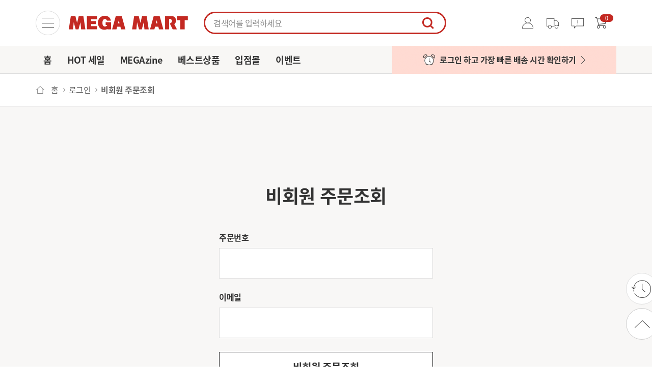

--- FILE ---
content_type: text/html;charset=UTF-8
request_url: https://www.megamart.com/guest-order/find-order
body_size: 208945
content:
<!DOCTYPE html>
<html lang="ko">

<head>
	<!-- meta -->
	
	<title>메가마트몰</title>
	<meta charset="UTF-8">
	<meta http-equiv="X-UA-Compatible" content="IE=edge">
	<meta name="apple-mobile-web-app-capable" content="yes">
	<meta name="format-detection" content="telephone=no">
	
	
	<meta name="viewport" content="user-scalable=no, initial-scale=1.0, minimum-scale=1.0, maximum-scale=1.0, width=device-width, target-densitydpi=medium-dpi">
	<meta name="description" content="메가마트몰,메가마트,온라인쇼핑,메가마트 온라인쇼핑,식품전문,쇼핑몰,식품전문 쇼핑몰,인터넷 장보기,신선,가공식품,생활,주방,전단행사,전단행사 제공">

	
	

	
	
	<!-- resources -->
<!-- css -->

<link rel="shortcut icon" href="https://www.megamart.com//../../pc/static/images/common/favicon/favicon.ico" type="image/x-icon">
<link rel="icon" href="https://www.megamart.com//../../pc/static/images/common/favicon/favicon.ico" type="image/x-icon">

<link rel="stylesheet" href="https://www.megamart.com//../../pc/static/css/common.css?ver=e36fec8">
<link rel="stylesheet" href="https://www.megamart.com//../../pc/static/css/vendors/uniform.custom.css?ver=e36fec8" />
<link rel="stylesheet" href="https://www.megamart.com//../../pc/static/js/plugins/jquery.selectric-1.11.1/selectric.css">
<link rel="stylesheet" href="https://www.megamart.com//../../pc/static/js/plugins/swiper/swiper.css" />
<link rel="stylesheet" href="https://www.megamart.com//../../pc/static/js/plugins/slick-1.8.0/slick.css" />
<link rel="stylesheet" href="https://www.megamart.com//../../pc/static/js/plugins/jquery.rateyo-v.2.3.2/jquery.rateyo.css" />
<!-- <link rel="stylesheet" href="//www.megamart.com/../../pc/static/js/plugins/datepicker-1.0.9/datepicker.min.css" /> -->
<link rel="stylesheet" href="https://www.megamart.com//../../pc/static/js/plugins/noUiSlider-14.6.1/nouislider.css" />
<link href="https://fonts.googleapis.com/css?family=Open+Sans:300,400,600,700,800&display=swap" rel="stylesheet">
<link rel="stylesheet" href="https://www.megamart.com//../../pc/static/js/plugins/jquery.mCustomScrollbar/jquery.mCustomScrollbar.css" /><!-- 2020-11-04 : 경로 수정 -->

<!-- Markup script -->
<script src="https://www.megamart.com//../../pc/static/js/plugins/jquery-3.2.0/jquery-3.2.0.min.js"></script>
<script src="https://www.megamart.com//../../pc/static/js/plugins/jquery-barcode/jquery-barcode.js"></script>
<script src="https://www.megamart.com//../../pc/static/js/plugins/jquery.selectric-1.11.1/jquery.selectric.min.js"></script>
<script src="https://www.megamart.com//../../pc/static/js/plugins/jquery.uniform-2.2.0/jquery.uniform.min.js"></script>
<script src="https://www.megamart.com//../../pc/static/js/plugins/jquery.rateyo-v.2.3.2/jquery.rateyo.min.js"></script>
<script src="https://www.megamart.com//../../pc/static/js/plugins/swiper/swiper.min.js"></script>
<script src="https://www.megamart.com//../../pc/static/js/plugins/slick-1.8.0/slick.js"></script>
<script src="https://www.megamart.com//../../pc/static/js/plugins/iScroll-5.2.0/iScroll.js"></script>
<script src="https://www.megamart.com//../../pc/static/js/plugins/scrollstop/scrollstop.js"></script>
<script src="https://www.megamart.com//../../pc/static/js/plugins/noUiSlider-14.6.1/nouislider.js"></script>
<script src="https://www.megamart.com//../../pc/static/js/plugins/wnumb-1.2.0/wNumb.js"></script>
<script src="https://www.megamart.com//../../pc/static/js/ui/common.ui.js?ver=e36fec8"></script>
<script src="https://www.megamart.com//../../pc/static/js/plugins/jquery.mCustomScrollbar/jquery.mCustomScrollbar.js"></script>

<!-- Dev Script -->
<script src="https://www.megamart.com//../../public/js/lib/jquery.form-3.51.0/jquery.form.min.js"></script>
<script src="https://www.megamart.com//../../public/js/lib/jsrender-0.9.84/jsrender.min.js"></script>
<script src="https://www.megamart.com//../../public/js/lib/moment-2.18.1/moment-with-locales.min.js"></script>
<script src="https://www.megamart.com//../../public/js/lib/underscore-1.8.3/underscore.min.js"></script>
<script src="https://www.megamart.com//../../public/js/lib/underscore.string-3.3.4/underscore.string.min.js"></script>
<script src="https://www.megamart.com//../../public/js/lib/jquery.cookie-1.4.1/jquery.cookie.js"></script>
<script src="https://www.megamart.com//../../public/js/lib/jquery.ui-1.12.1/jquery-ui.min.js"></script>
<script src="https://www.megamart.com//../../public/js/lib/rivendell-1.0.0/rd.core.js?ver=e36fec8"></script>
<script src="https://www.megamart.com//../../public/js/lib/rivendell-1.0.0/rd.util.js?ver=e36fec8"></script>
<script src="https://www.megamart.com//../../public/js/lib/rivendell-1.0.0/rd.base.js?ver=e36fec8"></script>

<script src="https://www.megamart.com//../../pc/static/js/dev/common/cl.site.common.js?ver=e36fec8"></script>
<script src="https://www.megamart.com//../../pc/static/js/dev/common/paging.js?ver=e36fec8"></script>
<script src="https://www.megamart.com//../../pc/static/js/dev/common/paging2.js?ver=e36fec8"></script>
<script src="https://www.megamart.com//../../pc/static/js/dev/module/cl.Auth.js?ver=e36fec8"></script>
<script src="https://www.megamart.com//../../pc/static/js/dev/common/cl.Track.js?ver=e36fec8"></script>
<script src="https://www.megamart.com//../../pc/static/js/dev/module/cl.Easycard.js?ver=e36fec8"></script>
<script src="https://www.megamart.com//../../pc/static/js/dev/common/cart.tmpl.js?ver=e36fec8"></script>

<script src="https://ssl.daumcdn.net/dmaps/map_js_init/postcode.v2.js"></script>

	
	
	
	
	<script src="//www.megamart.com/pc/static/js/dev/page/member/member-common.js"></script>
	<script src="//www.megamart.com/mo/static/js/dev/page/guest-order/find-order.js"></script>

	
	
</head>

<body>
	
	<!-- <th:block th:include="pc/layout/include/cart-animation"></th:block> -->
	
	
	<!-- #wrap -->
	<div id="wrap">
		
		
			

	

		
		<!-- #container -->
		<div id="container">
			
	<!-- 헤더 -->
<header id="header">
	<div class="header-inner">
		<div class="header-group">
			<!-- category-menu -->
			<!-- 2020-11-24 : 수정 -->
			<div class="category-wrap">
				<!-- 2020-11-26 : javascript:void() 제거 -->
				<a href="#" class="category-menu">
					<img src="//www.megamart.com/../../pc/static/images/common/btn-category-menu.png" alt="" class="open">
					<img src="//www.megamart.com/../../pc/static/images/common/btn-category-menu_open.png" alt="" class="close">
				</a>
				<!-- //2020-11-26 : javascript:void() 제거 -->
			</div>
			<!-- //2020-11-24 : 수정 -->
			<!-- //category-menu -->

			<!-- logo -->
			<h1 class="h1-logo">
				<a href="/">
					<img src="//www.megamart.com/../../pc/static/images/common/logo.png" alt="메가마트" onclick="javascript:location.href='/';">
					
				</a>
			</h1>
			<!-- //logo -->

			<!-- search -->
			<div class="search-wrap">
				<form id="_search-form" action="/search/">
					<input type="text" name="text" id="search-keyword-btn" placeholder="검색어를 입력하세요" maxlength="15" autocomplete="off">

					<button type="button" name="" class="btn-search">
						<img src="//www.megamart.com/../../pc/static/images/common/icon-search.png" alt="" class="icon-search">
					</button>

					<div class="search-group" id="searchResultArea"></div>
					<!-- 연관 검색어 : 활성화 Class : on 추가 -->
					<div class="relation-wrap" id="relationWrap">
						<!-- 연관 최근 검색 -->
						<ul class="relation-keyword">

						</ul>
						<!-- //연관 최근 검색 -->

						<!-- 연관 검색 리스트 -->
						<ul class="relation">

						</ul>
						<!-- //연관 검색 리스트 -->
					</div>
					<!-- //연관 검색어 -->
				</form>
			</div>
			<!-- //search -->

			<!-- user-area -->
			<div class="user-area">
				<!-- 마이페이지 -->
				<div class="my-page">
					<a href="/mypage" class="title" title="마이페이지">
						마이페이지
					</a>
				</div>
				<!-- //마이페이지 -->

				<!-- 주문/배송 -->
				<div class="my-order">
					<a href="/mypage/order" class="title" title="주문/배송">
						주문/배송
					</a>
				</div>
				<!-- //주문/배송 -->

				<!-- 알림 -->
				<!-- <div th:attr="class=${alrimCount > 0 ? 'my-notice on':'my-notice'}"> -->
				<div class="my-notice">
					<a href="#" class="title" title="알림">
						알림
						<!-- <div class="my-badge" id="iconNewAlrim" th:if="${alrimCount > 0}">N</div> -->
					</a>
				</div>
				<!-- //알림 -->

				<!-- 장바구니 -->
				<div class="my-cart">
					<a href="/cart/1" class="title" title="장바구니">
						장바구니
						<div class="my-badge" id="cartCount">0</div>
					</a>
				</div>
				<!-- //장바구니 -->

			</div>
			<!-- user-area -->

			<!-- 마이페이지 미리보기 -->
			<div class="header-mypage-wrap">
				<ul class="header-mypage">
					<li class="header-mypage-list">
						<a href="/mypage" class="link link-mypage">마이페이지</a>
					</li>
					<li class="header-mypage-list">
						<a href="/mypage/order" class="link">주문내역</a>
					</li>
					<li class="header-mypage-list">
						<a href="/mypage/coupon" class="link">쿠폰함</a>
					</li>
					<li class="header-mypage-list">
						<a href="/counseling/list" class="link">1:1문의</a>
					</li>
					<li class="header-mypage-list">
						<a href="/login" class="link">로그인/회원가입</a>
						
					</li>
				</ul>
			</div>
			<!-- //마이페이지 미리보기 -->

			<!-- 알림 미리보기 -->
			<div class="header-notice-wrap" id="alrim-area">

				<!-- list -->
				<ul class="notice" id="alrim-pop-list-target">
					<!-- 
					<li class="notice-list">
						<div class="badge-wrap">
							<span class="badge-benefits">입고알림</span>
							<span class="date">2020.10.30</span>
							<button type="button" class="btn btn-close17">
								<span>닫기</span>
							</button>
						</div>
						<div class="notice-contents">
							<p class="title">메가마트몰 홈쿡 수산만찬!</p>  
							<div class="text-group">
								<p class="text">
									집에서 즐기는 수산만찬! 포인트 50배 추가적립!<br />
									수신 거부 : 마이페이지에서 설정 가능
								</p>
								<button type="button" class="btn btn-notice-toggle">
									<span>열고/닫기</span>
								</button>
							</div>
						</div>
					</li> -->
				</ul>
				<!-- medium id="btnArlimMoreThenView" xsmall -->
				<div class="button btn-group btn-group-01" id="arlimMoreThenView">
					<!-- <button type="button" class="btn xsmall slightly" onclick="alrimListPopupLayerOpen('N');" id="btnArlimMoreThenView">더보기</button> -->
					<button type="button" class="btn xsmall slightly" onclick="alrimListPopupLayerOpen('N');" id="btnArlimMoreThenView"><span class="text">더보기</span></button>
				</div>
				<!-- 알림이 없을 때 -->
				<div class="notice-undifind" style="display: none;" id="alrim-pop-empty">
					<p class="title">
						새로운 알림이 없습니다.
					</p>
					<p class="text">
					<p class="text"> &nbsp;알림 메시지는 30일 동안 보관되며<br/>리스트에서 자동으로 삭제됩니다.
					</p>
				</div>
				<!-- //알림이 없을 때 -->

				<!-- 로그인 후 알림 -->
				<div class="notice-login" style="display: none;" id="alrim-pop-login">
					<p class="title">로그인 후 알림 내역을 확인할 수 있습니다.</p>
					<a href="/login" class="notice-login-link">
						로그인
					</a>
				</div>
				<!-- //로그인 후 알림 -->


				<script id="alrim-pop-list-item" type="text/x-jsrender">
					{{for list}}
					<li class="notice-list">
						<div class="badge-wrap">
							<span class="badge-benefits">입고알림</span>
							<span class="date">{{> notiDate}}</span>
							<button type="button" class="btn btn-close17" onclick="alrimListPopupDelete('{{: cuNotiSeq}}')">
								<span>닫기</span>
							</button>
						</div>
						<div class="notice-contents" data-noti-seq="{{: cuNotiSeq}}" onclick="location.href='{{: returnUrl}}'" style="cursor : pointer;">
							<p class="title {{if confirmDate == null}}new-on{{/if}}">고객님께서 신청하신 상품이 입고 되었습니다.</p>
							<div class="text-group">
								<p class="text">
									{{if productName != null}}
									{{: productName}}<br />
									{{/if}}
									*입고 알림 후 구매 시점에 따라 인기 상품은 조기 품절 될 수 있습니다.
								</p>
							</div>
						</div>
					</li>
					{{/for}}

				</script>

				<script>
					console.log("IS_LOGIN : ", 'false');
					var gAlrimPopPaging = {
						pageNo: 1,
						rowsPerPage: 10
					};

					//initYn  Y:최초여부, N:더보기
					function alrimListPopupLayerOpen(initYn) {
						if (initYn == "Y") {
							$("#alrim-pop-list-target").html('');
							gAlrimPopPaging.pageNo = 1;
						}

						cl.common.isLogin().done(function(d) {
							if (d.isLogin) {
								rd.Ajax.post(null, {
									async: false,
									url: '/api/mypage/order/noti/alrimList?userDeleteFlag=N&initYn=' + initYn,
									data: rd.util.url.toObjectProperty(gAlrimPopPaging)
								}).done(function(data) {

									//최초일경우
									if (initYn == "Y") {
										$("#alrim-pop-list-target").html('');
									}

									if (data.count > 0) {
										rd.HtmlTemplate.inject(data, '#alrim-pop-list-item', "#alrim-pop-list-target", {
											append: true
										});
										gAlrimPopPaging.pageNo = ++gAlrimPopPaging.pageNo;
									}

									if (data.count == 0) {
										//화면 알림내역이 존재하지 않습니다.
										$("#arlimMoreThenView").hide();
										$("#alrim-pop-list-target").hide();
										$("#alrim-pop-empty").show();
										$("#alrim-pop-login").hide();
										return;
									} else {
										//알림목록 조회
										$("#arlimMoreThenView").show();
										$("#alrim-pop-list-target").show();
										$("#alrim-pop-empty").hide();
										$("#alrim-pop-login").hide();
									}

									var noticeListLength = $(".notice-list:not([style*='display: none'])").length;
									//console.log('initYn='+initYn+'   noticeListLength='+noticeListLength+'   '+'data.count='+data.count);

									//화면건수 < 알림목록 갯수 더보기 표시
									if (noticeListLength < data.count) {
										//$("#btnArlimMoreThenView").css("visibility", "");
										$("#arlimMoreThenView button").removeClass('disabled');
										$("#arlimMoreThenView button").addClass('slightly');
										$("#arlimMoreThenView button").prop("disabled", false);

									} else {
										//$("#btnArlimMoreThenView").css("visibility", "hidden");
										$("#arlimMoreThenView button").removeClass('slightly');
										$("#arlimMoreThenView button").addClass('disabled');
										$("#arlimMoreThenView button").prop("disabled", true);
									}

								}).fail(function(jqxhr, textStatus, errorThrown) {
									alert(jqxhr.data.message);
								}).always(function() {});
							} else {
								$("#arlimMoreThenView").hide();
								$("#alrim-pop-list-target").hide();
								$("#alrim-pop-empty").hide();
								$("#alrim-pop-login").show();
							}
						});

					}

					//알림삭제
					function alrimListPopupDelete(notiSeq) {

						rd.Ajax.post(null, {
							async: true,
							url: '/api/mypage/order/noti/deleteUserDeleteFlag?cuNotiSeq=' + notiSeq,
						}).done(function(data) {

							if (data.result > 0) {
								//var deleteRow = $(".notice-contents[data-noti-seq="+notiSeq+"]").parent().hide();

								/*
								if( $(".notice-list").length == 0){
									$("#arlimMoreThenView").hide();
									$("#alrim-pop-list-target").hide();
									$("#alrim-pop-empty").show();
									$("#alrim-pop-login").hide();
									$("#arlimMoreThenView").hide();									
									$("#iconNewAlrim").remove();
								}*/

								alrimListPopupLayerOpen('Y');
							}

						}).fail(function(e) {
							alert(e.data.message);
						}).always(function() {});
					}

					//읽음 표시
					function alrimListPopupLayerHide() {
						//console.log("== alrimListPopupLayerHide ==");
						rd.Ajax.post(null, {
							async: true,
							url: '/api/mypage/order/noti/readDateUpdate',
						}).done(function(data) {

						}).fail(function(e) {
							alert(e.data.message);
						}).always(function() {});
					}

					$('body').on('mouseover', '.my-notice', function(e) {
						e.preventDefault();
						alrimListPopupLayerOpen("Y");
					});

					var $alrim = $('#alrim-area');
					$alrim.mouseenter(function() {}).mouseleave(function() {

						var isLogin = 'false';
						if (isLogin == 'false') {
							return;
						}

						alrimListPopupLayerHide();
					});
				</script>

				<!-- //list -->
			</div>
			<!-- //알림 미리보기 -->

			<!-- 장바구니 미리보기 -->
			<div class="header-cart-wrap" id="cartTmplTarget">

			</div>
			<!-- //장바구니 미리보기 -->

		</div>
	</div>

	<script>
		/** 메뉴 on 효과 */
		$(document).ready(function() {
			var pathname = location.pathname;

			$('.gnb li a').each(function(i, obj) {
				var href = $(obj).attr('href');

				if (href == pathname) {
					$(obj).addClass('on');
				}
			});
		});
	</script>

	<div class="header-wide">
		<div class="header-wide-inner">
			<!-- gnb -->
			<ul class="gnb">
				<li class="gnb-list">
					<a href="/" class="gnb-list-link">홈</a>
				</li>
				<li class="gnb-list">
					<a href="/hotsale" class="gnb-list-link">HOT 세일</a>
				</li>
				<li class="gnb-list">
					<a href="/megazine" class="gnb-list-link">MEGAzine</a>
				</li>
				<li class="gnb-list">
					<a href="/exhibition/1900001?exhbnNm=베스트 상품&amp;exhbnCateId=01" class="gnb-list-link">베스트상품</a>
				</li>
				<li class="gnb-list">
					<a href="/vendor/list" class="gnb-list-link">입점몰</a>
				</li>
				<li class="gnb-list">
					<a href="/event" class="gnb-list-link">이벤트</a>
				</li>
			</ul>
			<!-- //gnb-->
			<!-- deilvery -->
			<!-- 2020-11-30 : 회원/비회원 수정 -->
			<div class="deilvery-wrap">

				
				<!-- 배송안내영역 - 비회원 -->
				
				
					<a href="/cs/deli" class="link" 
					style="background-image:url(&#39;https://www.megamart.com/pc/static/images/main/bg-delivery-bg.png&#39;)">
						<span class="text">
							로그인 하고 가장 빠른 배송 시간 확인하기
						</span>
					</a>
				
			</div>
			<!-- //2020-11-30 : 회원/비회원 수정 -->
			<!-- //deilvery -->
		</div>
	</div>



	<!-- category-list -->
	<div class="category-depth-wrap">
		<div class="category-depth-inner">
			<!-- depth1 -->
			<div class="depth1-wrap" >
				<div class="depth1-inner">
					<div class="depth1-items">
						<p class="depth1-title">FOOD</p>
						<ul class="depth1-menu" id="aside-category-list-food"></ul>
					</div>
					<div class="depth1-items">
						<p class="depth1-title">LIFE</p>
						<ul class="depth1-menu" id="aside-category-list-life"></ul>
					</div>
				</div>
			</div>
			<!-- //depth1 -->
			<!-- depth2 -->
			<div class="depth2-wrap">
				<div class="depth2-inner">
					<!-- food -->
					<div class="depth2-items" id="aside-category-list-food-depth2">
						
					</div>

					<!-- life -->
					<div class="depth2-items" id="aside-category-list-life-depth2">
						
					</div>
				</div>
			</div>
			<!-- //depth2 -->
			<!-- depth3 -->
			<div class="depth3-wrap">
				<div class="depth3-inner">
					<!-- food -->
					<div class="depth3-items-wrap" id="aside-category-list-food-depth3">
						
					</div>

					<!-- life -->
					<div class="depth3-items-wrap" id="aside-category-list-life-depth3">
						
					</div>
				</div>
			</div>
			<!-- //depth3 -->
		</div>
	</div>
	<!-- category-list-->

	<input type="text" name="pageNum" valeu="1" style="display:none;"/>
	<input type="text" name="currentRowsPerPage" valeu="1" style="display:none;"/>
	<input type="text" name="currentSort" valeu="1" style="display:none;"/>
	<input type="text" name="isHistoryBack" value="false" style="display:none;"/>
	<input type="text" name="currentMin" value="0" style="display:none;"/>
	<input type="text" name="currentMax" value="0" style="display:none;"/>
	
	<script>
		/* 카테고리 스크립트 */
		var megaCategory=JSON.parse('[{"categoryName":"과일","categoryCode":"101","parentCategoryCode":"1","categoryGroupCode":"01","categoryDepth":"1","lev":1,"children":[{"categoryName":"사과/배/감/곶감 ","categoryCode":"10101","parentCategoryCode":"101","categoryGroupCode":"","categoryDepth":"2","lev":2,"children":[{"categoryName":"사과","categoryCode":"1010101","parentCategoryCode":"10101","categoryGroupCode":"","categoryDepth":"3","lev":3,"children":""},{"categoryName":"배","categoryCode":"1010102","parentCategoryCode":"10101","categoryGroupCode":"","categoryDepth":"3","lev":3,"children":""},{"categoryName":"감/곶감 ","categoryCode":"1010103","parentCategoryCode":"10101","categoryGroupCode":"","categoryDepth":"3","lev":3,"children":""}]},{"categoryName":"토마토/바나나/파인애플","categoryCode":"10102","parentCategoryCode":"101","categoryGroupCode":"","categoryDepth":"2","lev":2,"children":[{"categoryName":"토마토","categoryCode":"1010201","parentCategoryCode":"10102","categoryGroupCode":"","categoryDepth":"3","lev":3,"children":""},{"categoryName":"방울토마토","categoryCode":"1010202","parentCategoryCode":"10102","categoryGroupCode":"","categoryDepth":"3","lev":3,"children":""},{"categoryName":"바나나","categoryCode":"1010203","parentCategoryCode":"10102","categoryGroupCode":"","categoryDepth":"3","lev":3,"children":""},{"categoryName":"파인애플","categoryCode":"1010204","parentCategoryCode":"10102","categoryGroupCode":"","categoryDepth":"3","lev":3,"children":""}]},{"categoryName":"귤/오렌지/레몬","categoryCode":"10103","parentCategoryCode":"101","categoryGroupCode":"","categoryDepth":"2","lev":2,"children":[{"categoryName":"감귤","categoryCode":"1010301","parentCategoryCode":"10103","categoryGroupCode":"","categoryDepth":"3","lev":3,"children":""},{"categoryName":"한라봉/만감류","categoryCode":"1010302","parentCategoryCode":"10103","categoryGroupCode":"","categoryDepth":"3","lev":3,"children":""},{"categoryName":"오렌지","categoryCode":"1010303","parentCategoryCode":"10103","categoryGroupCode":"","categoryDepth":"3","lev":3,"children":""},{"categoryName":"자몽","categoryCode":"1010304","parentCategoryCode":"10103","categoryGroupCode":"","categoryDepth":"3","lev":3,"children":""},{"categoryName":"레몬/라임","categoryCode":"1010305","parentCategoryCode":"10103","categoryGroupCode":"","categoryDepth":"3","lev":3,"children":""}]},{"categoryName":"수박/멜론/참외","categoryCode":"10104","parentCategoryCode":"101","categoryGroupCode":"","categoryDepth":"2","lev":2,"children":[{"categoryName":"수박","categoryCode":"1010401","parentCategoryCode":"10104","categoryGroupCode":"","categoryDepth":"3","lev":3,"children":""},{"categoryName":"멜론","categoryCode":"1010402","parentCategoryCode":"10104","categoryGroupCode":"","categoryDepth":"3","lev":3,"children":""},{"categoryName":"참외","categoryCode":"1010403","parentCategoryCode":"10104","categoryGroupCode":"","categoryDepth":"3","lev":3,"children":""}]},{"categoryName":"복숭아/자두","categoryCode":"10105","parentCategoryCode":"101","categoryGroupCode":"","categoryDepth":"2","lev":2,"children":[{"categoryName":"복숭아","categoryCode":"1010501","parentCategoryCode":"10105","categoryGroupCode":"","categoryDepth":"3","lev":3,"children":""},{"categoryName":"자두","categoryCode":"1010502","parentCategoryCode":"10105","categoryGroupCode":"","categoryDepth":"3","lev":3,"children":""},{"categoryName":"매실 ","categoryCode":"1010503","parentCategoryCode":"10105","categoryGroupCode":"","categoryDepth":"3","lev":3,"children":""}]},{"categoryName":"포도/딸기/블루베리","categoryCode":"10106","parentCategoryCode":"101","categoryGroupCode":"","categoryDepth":"2","lev":2,"children":[{"categoryName":"포도","categoryCode":"1010601","parentCategoryCode":"10106","categoryGroupCode":"","categoryDepth":"3","lev":3,"children":""},{"categoryName":"딸기","categoryCode":"1010602","parentCategoryCode":"10106","categoryGroupCode":"","categoryDepth":"3","lev":3,"children":""},{"categoryName":"체리","categoryCode":"1010603","parentCategoryCode":"10106","categoryGroupCode":"","categoryDepth":"3","lev":3,"children":""},{"categoryName":"블루베리","categoryCode":"1010604","parentCategoryCode":"10106","categoryGroupCode":"","categoryDepth":"3","lev":3,"children":[{"categoryName":"블루베리세","categoryCode":"101060401","parentCategoryCode":"1010604","categoryGroupCode":"","categoryDepth":"4","lev":4,"children":""},{"categoryName":"블루베리세2","categoryCode":"101060402","parentCategoryCode":"1010604","categoryGroupCode":"","categoryDepth":"4","lev":4,"children":""},{"categoryName":"블루베리세03","categoryCode":"101060403","parentCategoryCode":"1010604","categoryGroupCode":"","categoryDepth":"4","lev":4,"children":""}]},{"categoryName":"석류","categoryCode":"1010605","parentCategoryCode":"10106","categoryGroupCode":"","categoryDepth":"3","lev":3,"children":[{"categoryName":"석류세","categoryCode":"101060501","parentCategoryCode":"1010605","categoryGroupCode":"","categoryDepth":"4","lev":4,"children":""}]}]},{"categoryName":"키위/아보카도/열대과일","categoryCode":"10107","parentCategoryCode":"101","categoryGroupCode":"","categoryDepth":"2","lev":2,"children":[{"categoryName":"키위","categoryCode":"1010701","parentCategoryCode":"10107","categoryGroupCode":"","categoryDepth":"3","lev":3,"children":""},{"categoryName":"아보카도","categoryCode":"1010702","parentCategoryCode":"10107","categoryGroupCode":"","categoryDepth":"3","lev":3,"children":""},{"categoryName":"망고","categoryCode":"1010703","parentCategoryCode":"10107","categoryGroupCode":"","categoryDepth":"3","lev":3,"children":""},{"categoryName":"열대과일","categoryCode":"1010704","parentCategoryCode":"10107","categoryGroupCode":"","categoryDepth":"3","lev":3,"children":""}]},{"categoryName":"기타과일/견과","categoryCode":"10108","parentCategoryCode":"101","categoryGroupCode":"","categoryDepth":"2","lev":2,"children":[{"categoryName":"기타과일/건과","categoryCode":"1010801","parentCategoryCode":"10108","categoryGroupCode":"","categoryDepth":"3","lev":3,"children":""},{"categoryName":"대추","categoryCode":"1010802","parentCategoryCode":"10108","categoryGroupCode":"","categoryDepth":"3","lev":3,"children":""},{"categoryName":"밤/은행/잣","categoryCode":"1010803","parentCategoryCode":"10108","categoryGroupCode":"","categoryDepth":"3","lev":3,"children":""},{"categoryName":"땅콩","categoryCode":"1010804","parentCategoryCode":"10108","categoryGroupCode":"","categoryDepth":"3","lev":3,"children":""},{"categoryName":"호두","categoryCode":"1010805","parentCategoryCode":"10108","categoryGroupCode":"","categoryDepth":"3","lev":3,"children":""},{"categoryName":"아몬드","categoryCode":"1010806","parentCategoryCode":"10108","categoryGroupCode":"","categoryDepth":"3","lev":3,"children":""},{"categoryName":"캐슈넛/피스타치오","categoryCode":"1010807","parentCategoryCode":"10108","categoryGroupCode":"","categoryDepth":"3","lev":3,"children":""},{"categoryName":"기타견과","categoryCode":"1010808","parentCategoryCode":"10108","categoryGroupCode":"","categoryDepth":"3","lev":3,"children":""},{"categoryName":"혼합견과/하루견과","categoryCode":"1010809","parentCategoryCode":"10108","categoryGroupCode":"","categoryDepth":"3","lev":3,"children":""}]}]},{"categoryName":"채소","categoryCode":"102","parentCategoryCode":"1","categoryGroupCode":"01","categoryDepth":"1","lev":1,"children":[{"categoryName":"파/양파/마늘/생강","categoryCode":"10201","parentCategoryCode":"102","categoryGroupCode":"","categoryDepth":"2","lev":2,"children":[{"categoryName":"파","categoryCode":"1020101","parentCategoryCode":"10201","categoryGroupCode":"","categoryDepth":"3","lev":3,"children":""},{"categoryName":"양파","categoryCode":"1020102","parentCategoryCode":"10201","categoryGroupCode":"","categoryDepth":"3","lev":3,"children":""},{"categoryName":"마늘","categoryCode":"1020103","parentCategoryCode":"10201","categoryGroupCode":"","categoryDepth":"3","lev":3,"children":""},{"categoryName":"생강","categoryCode":"1020104","parentCategoryCode":"10201","categoryGroupCode":"","categoryDepth":"3","lev":3,"children":""}]},{"categoryName":"고추/피망/파프리카","categoryCode":"10202","parentCategoryCode":"102","categoryGroupCode":"","categoryDepth":"2","lev":2,"children":[{"categoryName":"고추","categoryCode":"1020201","parentCategoryCode":"10202","categoryGroupCode":"","categoryDepth":"3","lev":3,"children":""},{"categoryName":"건고추/고춧가루","categoryCode":"1020202","parentCategoryCode":"10202","categoryGroupCode":"","categoryDepth":"3","lev":3,"children":""},{"categoryName":"피망","categoryCode":"1020203","parentCategoryCode":"10202","categoryGroupCode":"","categoryDepth":"3","lev":3,"children":""},{"categoryName":"파프리카","categoryCode":"1020204","parentCategoryCode":"10202","categoryGroupCode":"","categoryDepth":"3","lev":3,"children":""}]},{"categoryName":"감자/고구마/당근","categoryCode":"10203","parentCategoryCode":"102","categoryGroupCode":"","categoryDepth":"2","lev":2,"children":[{"categoryName":"감자","categoryCode":"1020301","parentCategoryCode":"10203","categoryGroupCode":"","categoryDepth":"3","lev":3,"children":""},{"categoryName":"고구마","categoryCode":"1020302","parentCategoryCode":"10203","categoryGroupCode":"","categoryDepth":"3","lev":3,"children":""},{"categoryName":"당근","categoryCode":"1020303","parentCategoryCode":"10203","categoryGroupCode":"","categoryDepth":"3","lev":3,"children":""}]},{"categoryName":"호박/오이/가지/옥수수","categoryCode":"10204","parentCategoryCode":"102","categoryGroupCode":"","categoryDepth":"2","lev":2,"children":[{"categoryName":"호박","categoryCode":"1020401","parentCategoryCode":"10204","categoryGroupCode":"","categoryDepth":"3","lev":3,"children":""},{"categoryName":"오이","categoryCode":"1020402","parentCategoryCode":"10204","categoryGroupCode":"","categoryDepth":"3","lev":3,"children":""},{"categoryName":"가지","categoryCode":"1020403","parentCategoryCode":"10204","categoryGroupCode":"","categoryDepth":"3","lev":3,"children":""},{"categoryName":"옥수수","categoryCode":"1020404","parentCategoryCode":"10204","categoryGroupCode":"","categoryDepth":"3","lev":3,"children":""}]},{"categoryName":"상추/깻잎/쌈채소","categoryCode":"10205","parentCategoryCode":"102","categoryGroupCode":"","categoryDepth":"2","lev":2,"children":[{"categoryName":"상추","categoryCode":"1020501","parentCategoryCode":"10205","categoryGroupCode":"","categoryDepth":"3","lev":3,"children":""},{"categoryName":"깻잎","categoryCode":"1020502","parentCategoryCode":"10205","categoryGroupCode":"","categoryDepth":"3","lev":3,"children":""},{"categoryName":"기타쌈채소","categoryCode":"1020503","parentCategoryCode":"10205","categoryGroupCode":"","categoryDepth":"3","lev":3,"children":""}]},{"categoryName":"콩나물/시금치/부추/나물","categoryCode":"10206","parentCategoryCode":"102","categoryGroupCode":"","categoryDepth":"2","lev":2,"children":[{"categoryName":"콩나물","categoryCode":"1020601","parentCategoryCode":"10206","categoryGroupCode":"","categoryDepth":"3","lev":3,"children":""},{"categoryName":"숙주나물","categoryCode":"1020602","parentCategoryCode":"10206","categoryGroupCode":"","categoryDepth":"3","lev":3,"children":""},{"categoryName":"시금치","categoryCode":"1020603","parentCategoryCode":"10206","categoryGroupCode":"","categoryDepth":"3","lev":3,"children":""},{"categoryName":"청경채","categoryCode":"1020604","parentCategoryCode":"10206","categoryGroupCode":"","categoryDepth":"3","lev":3,"children":""},{"categoryName":"부추","categoryCode":"1020605","parentCategoryCode":"10206","categoryGroupCode":"","categoryDepth":"3","lev":3,"children":""},{"categoryName":"미나리/쑥갓","categoryCode":"1020606","parentCategoryCode":"10206","categoryGroupCode":"","categoryDepth":"3","lev":3,"children":""},{"categoryName":"아욱/근대","categoryCode":"1020607","parentCategoryCode":"10206","categoryGroupCode":"","categoryDepth":"3","lev":3,"children":""},{"categoryName":"고사리/취나물/참나물/두름 ","categoryCode":"1020608","parentCategoryCode":"10206","categoryGroupCode":"","categoryDepth":"3","lev":3,"children":""},{"categoryName":"냉이/달래/기타나물","categoryCode":"1020609","parentCategoryCode":"10206","categoryGroupCode":"","categoryDepth":"3","lev":3,"children":""}]},{"categoryName":"버섯","categoryCode":"10207","parentCategoryCode":"102","categoryGroupCode":"","categoryDepth":"2","lev":2,"children":[{"categoryName":"팽이버섯","categoryCode":"1020701","parentCategoryCode":"10207","categoryGroupCode":"","categoryDepth":"3","lev":3,"children":""},{"categoryName":"느타리버섯","categoryCode":"1020702","parentCategoryCode":"10207","categoryGroupCode":"","categoryDepth":"3","lev":3,"children":""},{"categoryName":"새송이버섯","categoryCode":"1020703","parentCategoryCode":"10207","categoryGroupCode":"","categoryDepth":"3","lev":3,"children":""},{"categoryName":"양송이버섯","categoryCode":"1020704","parentCategoryCode":"10207","categoryGroupCode":"","categoryDepth":"3","lev":3,"children":""},{"categoryName":"표고/기타/모둠버섯","categoryCode":"1020705","parentCategoryCode":"10207","categoryGroupCode":"","categoryDepth":"3","lev":3,"children":""}]},{"categoryName":"브로콜리/양배추/양상추","categoryCode":"10208","parentCategoryCode":"102","categoryGroupCode":"","categoryDepth":"2","lev":2,"children":[{"categoryName":"브로콜리/콜플라워","categoryCode":"1020801","parentCategoryCode":"10208","categoryGroupCode":"","categoryDepth":"3","lev":3,"children":""},{"categoryName":"양배추","categoryCode":"1020802","parentCategoryCode":"10208","categoryGroupCode":"","categoryDepth":"3","lev":3,"children":""},{"categoryName":"양상추","categoryCode":"1020803","parentCategoryCode":"10208","categoryGroupCode":"","categoryDepth":"3","lev":3,"children":""}]},{"categoryName":"배추/무/시래기","categoryCode":"10209","parentCategoryCode":"102","categoryGroupCode":"","categoryDepth":"2","lev":2,"children":[{"categoryName":"배추","categoryCode":"1020901","parentCategoryCode":"10209","categoryGroupCode":"","categoryDepth":"3","lev":3,"children":""},{"categoryName":"무","categoryCode":"1020902","parentCategoryCode":"10209","categoryGroupCode":"","categoryDepth":"3","lev":3,"children":""},{"categoryName":"알타리/열무","categoryCode":"1020903","parentCategoryCode":"10209","categoryGroupCode":"","categoryDepth":"3","lev":3,"children":""},{"categoryName":"얼갈이/시래기","categoryCode":"1020904","parentCategoryCode":"10209","categoryGroupCode":"","categoryDepth":"3","lev":3,"children":""}]},{"categoryName":"우엉/마/도라지/더덕","categoryCode":"10210","parentCategoryCode":"102","categoryGroupCode":"","categoryDepth":"2","lev":2,"children":[{"categoryName":"우엉","categoryCode":"1021001","parentCategoryCode":"10210","categoryGroupCode":"","categoryDepth":"3","lev":3,"children":""},{"categoryName":"연근","categoryCode":"1021002","parentCategoryCode":"10210","categoryGroupCode":"","categoryDepth":"3","lev":3,"children":""},{"categoryName":"마/야콘","categoryCode":"1021003","parentCategoryCode":"10210","categoryGroupCode":"","categoryDepth":"3","lev":3,"children":""},{"categoryName":"도라지","categoryCode":"1021004","parentCategoryCode":"10210","categoryGroupCode":"","categoryDepth":"3","lev":3,"children":""},{"categoryName":"더덕","categoryCode":"1021005","parentCategoryCode":"10210","categoryGroupCode":"","categoryDepth":"3","lev":3,"children":""},{"categoryName":"인삼/수삼","categoryCode":"1021006","parentCategoryCode":"10210","categoryGroupCode":"","categoryDepth":"3","lev":3,"children":""},{"categoryName":"건강약재류","categoryCode":"1021007","parentCategoryCode":"10210","categoryGroupCode":"","categoryDepth":"3","lev":3,"children":""},{"categoryName":"기타뿌리채소","categoryCode":"1021008","parentCategoryCode":"10210","categoryGroupCode":"","categoryDepth":"3","lev":3,"children":""}]},{"categoryName":"기타채소/허브/친환경","categoryCode":"10211","parentCategoryCode":"102","categoryGroupCode":"","categoryDepth":"2","lev":2,"children":[{"categoryName":"기타채소","categoryCode":"1021101","parentCategoryCode":"10211","categoryGroupCode":"","categoryDepth":"3","lev":3,"children":""},{"categoryName":"허브","categoryCode":"1021102","parentCategoryCode":"10211","categoryGroupCode":"","categoryDepth":"3","lev":3,"children":""},{"categoryName":"새싹채소/샐러드채소","categoryCode":"1021103","parentCategoryCode":"10211","categoryGroupCode":"","categoryDepth":"3","lev":3,"children":""},{"categoryName":"한끼야채","categoryCode":"1021104","parentCategoryCode":"10211","categoryGroupCode":"","categoryDepth":"3","lev":3,"children":""},{"categoryName":"손질채소/간편나물","categoryCode":"1021105","parentCategoryCode":"10211","categoryGroupCode":"","categoryDepth":"3","lev":3,"children":""},{"categoryName":"친환경/무농약채소","categoryCode":"1021106","parentCategoryCode":"10211","categoryGroupCode":"","categoryDepth":"3","lev":3,"children":""}]}]},{"categoryName":"쌀/잡곡","categoryCode":"103","parentCategoryCode":"1","categoryGroupCode":"01","categoryDepth":"1","lev":1,"children":[{"categoryName":"백미","categoryCode":"10301","parentCategoryCode":"103","categoryGroupCode":"","categoryDepth":"2","lev":2,"children":[{"categoryName":"20kg","categoryCode":"1030101","parentCategoryCode":"10301","categoryGroupCode":"","categoryDepth":"3","lev":3,"children":""},{"categoryName":"10kg","categoryCode":"1030102","parentCategoryCode":"10301","categoryGroupCode":"","categoryDepth":"3","lev":3,"children":""},{"categoryName":"소포장","categoryCode":"1030103","parentCategoryCode":"10301","categoryGroupCode":"","categoryDepth":"3","lev":3,"children":""},{"categoryName":"유기농/특수미","categoryCode":"1030104","parentCategoryCode":"10301","categoryGroupCode":"","categoryDepth":"3","lev":3,"children":""}]},{"categoryName":"찹쌀/현미/흑미","categoryCode":"10302","parentCategoryCode":"103","categoryGroupCode":"","categoryDepth":"2","lev":2,"children":[{"categoryName":"찹쌀","categoryCode":"1030201","parentCategoryCode":"10302","categoryGroupCode":"","categoryDepth":"3","lev":3,"children":""},{"categoryName":"현미/찰현미","categoryCode":"1030202","parentCategoryCode":"10302","categoryGroupCode":"","categoryDepth":"3","lev":3,"children":""},{"categoryName":"흑미","categoryCode":"1030203","parentCategoryCode":"10302","categoryGroupCode":"","categoryDepth":"3","lev":3,"children":""}]},{"categoryName":"콩/잡곡/혼합곡","categoryCode":"10303","parentCategoryCode":"103","categoryGroupCode":"","categoryDepth":"2","lev":2,"children":[{"categoryName":"콩/팥/두류","categoryCode":"1030301","parentCategoryCode":"10303","categoryGroupCode":"","categoryDepth":"3","lev":3,"children":""},{"categoryName":"보리/귀리","categoryCode":"1030302","parentCategoryCode":"10303","categoryGroupCode":"","categoryDepth":"3","lev":3,"children":""},{"categoryName":"조/기장/수수","categoryCode":"1030303","parentCategoryCode":"10303","categoryGroupCode":"","categoryDepth":"3","lev":3,"children":""},{"categoryName":"혼합곡/기타잡곡","categoryCode":"1030304","parentCategoryCode":"10303","categoryGroupCode":"","categoryDepth":"3","lev":3,"children":""}]},{"categoryName":"슈퍼푸드/친환경","categoryCode":"10304","parentCategoryCode":"103","categoryGroupCode":"","categoryDepth":"2","lev":2,"children":[{"categoryName":"슈퍼푸드","categoryCode":"1030401","parentCategoryCode":"10304","categoryGroupCode":"","categoryDepth":"3","lev":3,"children":""},{"categoryName":"친환경/유기농/무농약쌀","categoryCode":"1030402","parentCategoryCode":"10304","categoryGroupCode":"","categoryDepth":"3","lev":3,"children":""}]}]},{"categoryName":"정육/계란","categoryCode":"104","parentCategoryCode":"1","categoryGroupCode":"01","categoryDepth":"1","lev":1,"children":[{"categoryName":"계란/알류","categoryCode":"10401","parentCategoryCode":"104","categoryGroupCode":"","categoryDepth":"2","lev":2,"children":[{"categoryName":"계란 30구","categoryCode":"1040101","parentCategoryCode":"10401","categoryGroupCode":"","categoryDepth":"3","lev":3,"children":""},{"categoryName":"계란 15구 이상","categoryCode":"1040102","parentCategoryCode":"10401","categoryGroupCode":"","categoryDepth":"3","lev":3,"children":""},{"categoryName":"계란 10구 이하","categoryCode":"1040103","parentCategoryCode":"10401","categoryGroupCode":"","categoryDepth":"3","lev":3,"children":""},{"categoryName":"구운란/훈제란/반숙란","categoryCode":"1040104","parentCategoryCode":"10401","categoryGroupCode":"","categoryDepth":"3","lev":3,"children":""},{"categoryName":"메추리알/기타알","categoryCode":"1040105","parentCategoryCode":"10401","categoryGroupCode":"","categoryDepth":"3","lev":3,"children":""}]},{"categoryName":"닭/오리고기","categoryCode":"10402","parentCategoryCode":"104","categoryGroupCode":"","categoryDepth":"2","lev":2,"children":[{"categoryName":"닭고기 백숙용","categoryCode":"1040201","parentCategoryCode":"10402","categoryGroupCode":"","categoryDepth":"3","lev":3,"children":""},{"categoryName":"닭고기 볶음탕용","categoryCode":"1040202","parentCategoryCode":"10402","categoryGroupCode":"","categoryDepth":"3","lev":3,"children":""},{"categoryName":"닭가슴살/닭안심","categoryCode":"1040203","parentCategoryCode":"10402","categoryGroupCode":"","categoryDepth":"3","lev":3,"children":""},{"categoryName":"닭다리/윙/봉/기타부위육","categoryCode":"1040204","parentCategoryCode":"10402","categoryGroupCode":"","categoryDepth":"3","lev":3,"children":""},{"categoryName":"오리고기","categoryCode":"1040205","parentCategoryCode":"10402","categoryGroupCode":"","categoryDepth":"3","lev":3,"children":""}]},{"categoryName":"돼지고기","categoryCode":"10403","parentCategoryCode":"104","categoryGroupCode":"","categoryDepth":"2","lev":2,"children":[{"categoryName":"삼겹살/목심/구이용/수육용","categoryCode":"1040301","parentCategoryCode":"10403","categoryGroupCode":"","categoryDepth":"3","lev":3,"children":""},{"categoryName":"불고기/찌개/다짐육","categoryCode":"1040302","parentCategoryCode":"10403","categoryGroupCode":"","categoryDepth":"3","lev":3,"children":""},{"categoryName":"갈비/등갈비/찜용","categoryCode":"1040303","parentCategoryCode":"10403","categoryGroupCode":"","categoryDepth":"3","lev":3,"children":""},{"categoryName":"안심/장조림용","categoryCode":"1040304","parentCategoryCode":"10403","categoryGroupCode":"","categoryDepth":"3","lev":3,"children":""},{"categoryName":"등심/잡채/카레/탕수육용","categoryCode":"1040305","parentCategoryCode":"10403","categoryGroupCode":"","categoryDepth":"3","lev":3,"children":""},{"categoryName":"기타부위/부산물","categoryCode":"1040306","parentCategoryCode":"10403","categoryGroupCode":"","categoryDepth":"3","lev":3,"children":""}]},{"categoryName":"국내산 소고기","categoryCode":"10404","parentCategoryCode":"104","categoryGroupCode":"","categoryDepth":"2","lev":2,"children":[{"categoryName":"구이/스테이크용","categoryCode":"1040401","parentCategoryCode":"10404","categoryGroupCode":"","categoryDepth":"3","lev":3,"children":""},{"categoryName":"국거리","categoryCode":"1040402","parentCategoryCode":"10404","categoryGroupCode":"","categoryDepth":"3","lev":3,"children":""},{"categoryName":"불고기/잡채용","categoryCode":"1040403","parentCategoryCode":"10404","categoryGroupCode":"","categoryDepth":"3","lev":3,"children":""},{"categoryName":"갈비/찜용","categoryCode":"1040404","parentCategoryCode":"10404","categoryGroupCode":"","categoryDepth":"3","lev":3,"children":""},{"categoryName":"장조림/산적/카레용","categoryCode":"1040405","parentCategoryCode":"10404","categoryGroupCode":"","categoryDepth":"3","lev":3,"children":""},{"categoryName":"다짐육","categoryCode":"1040406","parentCategoryCode":"10404","categoryGroupCode":"","categoryDepth":"3","lev":3,"children":""},{"categoryName":"사골/우족/기타","categoryCode":"1040407","parentCategoryCode":"10404","categoryGroupCode":"","categoryDepth":"3","lev":3,"children":""},{"categoryName":"선물세트","categoryCode":"1040408","parentCategoryCode":"10404","categoryGroupCode":"","categoryDepth":"3","lev":3,"children":""}]},{"categoryName":"수입산 소고기","categoryCode":"10405","parentCategoryCode":"104","categoryGroupCode":"","categoryDepth":"2","lev":2,"children":[{"categoryName":"구이/스테이크용","categoryCode":"1040501","parentCategoryCode":"10405","categoryGroupCode":"","categoryDepth":"3","lev":3,"children":""},{"categoryName":"국거리","categoryCode":"1040502","parentCategoryCode":"10405","categoryGroupCode":"","categoryDepth":"3","lev":3,"children":""},{"categoryName":"불고기/잡채용","categoryCode":"1040503","parentCategoryCode":"10405","categoryGroupCode":"","categoryDepth":"3","lev":3,"children":""},{"categoryName":"갈비/찜용","categoryCode":"1040504","parentCategoryCode":"10405","categoryGroupCode":"","categoryDepth":"3","lev":3,"children":""},{"categoryName":"장조림/산적/카레용","categoryCode":"1040505","parentCategoryCode":"10405","categoryGroupCode":"","categoryDepth":"3","lev":3,"children":""},{"categoryName":"다짐육","categoryCode":"1040506","parentCategoryCode":"10405","categoryGroupCode":"","categoryDepth":"3","lev":3,"children":""},{"categoryName":"사골/우족/기타","categoryCode":"1040507","parentCategoryCode":"10405","categoryGroupCode":"","categoryDepth":"3","lev":3,"children":""},{"categoryName":"선물세트","categoryCode":"1040508","parentCategoryCode":"10405","categoryGroupCode":"","categoryDepth":"3","lev":3,"children":""}]},{"categoryName":"양념육/가공육/친환경","categoryCode":"10406","parentCategoryCode":"104","categoryGroupCode":"","categoryDepth":"2","lev":2,"children":[{"categoryName":"양념육","categoryCode":"1040601","parentCategoryCode":"10406","categoryGroupCode":"","categoryDepth":"3","lev":3,"children":""},{"categoryName":"가공육","categoryCode":"1040602","parentCategoryCode":"10406","categoryGroupCode":"","categoryDepth":"3","lev":3,"children":""},{"categoryName":"친환경","categoryCode":"1040603","parentCategoryCode":"10406","categoryGroupCode":"","categoryDepth":"3","lev":3,"children":""}]}]},{"categoryName":"수산/건어물","categoryCode":"105","parentCategoryCode":"1","categoryGroupCode":"01","categoryDepth":"1","lev":1,"children":[{"categoryName":"생선","categoryCode":"10501","parentCategoryCode":"105","categoryGroupCode":"","categoryDepth":"2","lev":2,"children":[{"categoryName":"고등어/자반고등어","categoryCode":"1050101","parentCategoryCode":"10501","categoryGroupCode":"","categoryDepth":"3","lev":3,"children":""},{"categoryName":"갈치","categoryCode":"1050102","parentCategoryCode":"10501","categoryGroupCode":"","categoryDepth":"3","lev":3,"children":""},{"categoryName":"꽁치/삼치/전갱이","categoryCode":"1050103","parentCategoryCode":"10501","categoryGroupCode":"","categoryDepth":"3","lev":3,"children":""},{"categoryName":"가자미/임연수","categoryCode":"1050104","parentCategoryCode":"10501","categoryGroupCode":"","categoryDepth":"3","lev":3,"children":""},{"categoryName":"굴비/조기/민어","categoryCode":"1050105","parentCategoryCode":"10501","categoryGroupCode":"","categoryDepth":"3","lev":3,"children":""},{"categoryName":"돔/우럭","categoryCode":"1050106","parentCategoryCode":"10501","categoryGroupCode":"","categoryDepth":"3","lev":3,"children":""},{"categoryName":"명태/동태/코다리","categoryCode":"1050107","parentCategoryCode":"10501","categoryGroupCode":"","categoryDepth":"3","lev":3,"children":""},{"categoryName":"대구/아귀","categoryCode":"1050108","parentCategoryCode":"10501","categoryGroupCode":"","categoryDepth":"3","lev":3,"children":""},{"categoryName":"연어","categoryCode":"1050109","parentCategoryCode":"10501","categoryGroupCode":"","categoryDepth":"3","lev":3,"children":""},{"categoryName":"장어/기타생선","categoryCode":"1050110","parentCategoryCode":"10501","categoryGroupCode":"","categoryDepth":"3","lev":3,"children":""},{"categoryName":"손질/간편포장생선","categoryCode":"1050111","parentCategoryCode":"10501","categoryGroupCode":"","categoryDepth":"3","lev":3,"children":""}]},{"categoryName":"오징어/문어/연체류","categoryCode":"10502","parentCategoryCode":"105","categoryGroupCode":"","categoryDepth":"2","lev":2,"children":[{"categoryName":"오징어/한치","categoryCode":"1050201","parentCategoryCode":"10502","categoryGroupCode":"","categoryDepth":"3","lev":3,"children":""},{"categoryName":"문어","categoryCode":"1050202","parentCategoryCode":"10502","categoryGroupCode":"","categoryDepth":"3","lev":3,"children":""},{"categoryName":"주꾸미","categoryCode":"1050203","parentCategoryCode":"10502","categoryGroupCode":"","categoryDepth":"3","lev":3,"children":""},{"categoryName":"낙지","categoryCode":"1050204","parentCategoryCode":"10502","categoryGroupCode":"","categoryDepth":"3","lev":3,"children":""}]},{"categoryName":"새우/게/갑각류","categoryCode":"10503","parentCategoryCode":"105","categoryGroupCode":"","categoryDepth":"2","lev":2,"children":[{"categoryName":"통새우","categoryCode":"1050301","parentCategoryCode":"10503","categoryGroupCode":"","categoryDepth":"3","lev":3,"children":""},{"categoryName":"새우살","categoryCode":"1050302","parentCategoryCode":"10503","categoryGroupCode":"","categoryDepth":"3","lev":3,"children":""},{"categoryName":"꽃게","categoryCode":"1050303","parentCategoryCode":"10503","categoryGroupCode":"","categoryDepth":"3","lev":3,"children":""},{"categoryName":"대게/홍게/킹크랩","categoryCode":"1050304","parentCategoryCode":"10503","categoryGroupCode":"","categoryDepth":"3","lev":3,"children":""},{"categoryName":"랍스터","categoryCode":"1050305","parentCategoryCode":"10503","categoryGroupCode":"","categoryDepth":"3","lev":3,"children":""}]},{"categoryName":"조개/소라/해산물","categoryCode":"10504","parentCategoryCode":"105","categoryGroupCode":"","categoryDepth":"2","lev":2,"children":[{"categoryName":"전복","categoryCode":"1050401","parentCategoryCode":"10504","categoryGroupCode":"","categoryDepth":"3","lev":3,"children":""},{"categoryName":"바지락","categoryCode":"1050402","parentCategoryCode":"10504","categoryGroupCode":"","categoryDepth":"3","lev":3,"children":""},{"categoryName":"홍합","categoryCode":"1050403","parentCategoryCode":"10504","categoryGroupCode":"","categoryDepth":"3","lev":3,"children":""},{"categoryName":"꼬막/피꼬막","categoryCode":"1050404","parentCategoryCode":"10504","categoryGroupCode":"","categoryDepth":"3","lev":3,"children":""},{"categoryName":"가리비/관자/소라류","categoryCode":"1050405","parentCategoryCode":"10504","categoryGroupCode":"","categoryDepth":"3","lev":3,"children":""},{"categoryName":"모시/기타조개","categoryCode":"1050406","parentCategoryCode":"10504","categoryGroupCode":"","categoryDepth":"3","lev":3,"children":""},{"categoryName":"기타해산물/굴 ","categoryCode":"1050407","parentCategoryCode":"10504","categoryGroupCode":"","categoryDepth":"3","lev":3,"children":""}]},{"categoryName":"김/미역/해조류","categoryCode":"10505","parentCategoryCode":"105","categoryGroupCode":"","categoryDepth":"2","lev":2,"children":[{"categoryName":"조미김","categoryCode":"1050501","parentCategoryCode":"10505","categoryGroupCode":"","categoryDepth":"3","lev":3,"children":""},{"categoryName":"김밥김","categoryCode":"1050502","parentCategoryCode":"10505","categoryGroupCode":"","categoryDepth":"3","lev":3,"children":""},{"categoryName":"돌김/재래김","categoryCode":"1050503","parentCategoryCode":"10505","categoryGroupCode":"","categoryDepth":"3","lev":3,"children":""},{"categoryName":"김자반/가루김/부각 ","categoryCode":"1050504","parentCategoryCode":"10505","categoryGroupCode":"","categoryDepth":"3","lev":3,"children":""},{"categoryName":"미역","categoryCode":"1050505","parentCategoryCode":"10505","categoryGroupCode":"","categoryDepth":"3","lev":3,"children":""},{"categoryName":"다시마","categoryCode":"1050506","parentCategoryCode":"10505","categoryGroupCode":"","categoryDepth":"3","lev":3,"children":""},{"categoryName":"기타해조류","categoryCode":"1050507","parentCategoryCode":"10505","categoryGroupCode":"","categoryDepth":"3","lev":3,"children":""}]},{"categoryName":"멸치/황태/건새우","categoryCode":"10506","parentCategoryCode":"105","categoryGroupCode":"","categoryDepth":"2","lev":2,"children":[{"categoryName":"육수용 멸치/디포리","categoryCode":"1050601","parentCategoryCode":"10506","categoryGroupCode":"","categoryDepth":"3","lev":3,"children":""},{"categoryName":"안주/볶음용멸치","categoryCode":"1050602","parentCategoryCode":"10506","categoryGroupCode":"","categoryDepth":"3","lev":3,"children":""},{"categoryName":"황태/북어","categoryCode":"1050603","parentCategoryCode":"10506","categoryGroupCode":"","categoryDepth":"3","lev":3,"children":""},{"categoryName":"먹태/노가리","categoryCode":"1050604","parentCategoryCode":"10506","categoryGroupCode":"","categoryDepth":"3","lev":3,"children":""},{"categoryName":"건새우/건조갯살","categoryCode":"1050605","parentCategoryCode":"10506","categoryGroupCode":"","categoryDepth":"3","lev":3,"children":""},{"categoryName":"다시팩/육수용건어물","categoryCode":"1050606","parentCategoryCode":"10506","categoryGroupCode":"","categoryDepth":"3","lev":3,"children":""}]},{"categoryName":"건오징어/진미/쥐포","categoryCode":"10507","parentCategoryCode":"105","categoryGroupCode":"","categoryDepth":"2","lev":2,"children":[{"categoryName":"건오징어/건한치","categoryCode":"1050701","parentCategoryCode":"10507","categoryGroupCode":"","categoryDepth":"3","lev":3,"children":""},{"categoryName":"오징어채/진미채","categoryCode":"1050702","parentCategoryCode":"10507","categoryGroupCode":"","categoryDepth":"3","lev":3,"children":""},{"categoryName":"쥐포/어포","categoryCode":"1050703","parentCategoryCode":"10507","categoryGroupCode":"","categoryDepth":"3","lev":3,"children":""}]},{"categoryName":"간편/가공수산물","categoryCode":"10508","parentCategoryCode":"105","categoryGroupCode":"","categoryDepth":"2","lev":2,"children":[{"categoryName":"날치알/성게알/어란","categoryCode":"1050801","parentCategoryCode":"10508","categoryGroupCode":"","categoryDepth":"3","lev":3,"children":""},{"categoryName":"새우젓/멸치젓","categoryCode":"1050802","parentCategoryCode":"10508","categoryGroupCode":"","categoryDepth":"3","lev":3,"children":""},{"categoryName":"명란젓/오징어젓/기타젓갈","categoryCode":"1050803","parentCategoryCode":"10508","categoryGroupCode":"","categoryDepth":"3","lev":3,"children":""},{"categoryName":"포/전감/산적","categoryCode":"1050804","parentCategoryCode":"10508","categoryGroupCode":"","categoryDepth":"3","lev":3,"children":""},{"categoryName":"해물믹스","categoryCode":"1050805","parentCategoryCode":"10508","categoryGroupCode":"","categoryDepth":"3","lev":3,"children":""},{"categoryName":"기타간편수산물","categoryCode":"1050806","parentCategoryCode":"10508","categoryGroupCode":"","categoryDepth":"3","lev":3,"children":""}]}]},{"categoryName":"델리/베이커리","categoryCode":"132","parentCategoryCode":"1","categoryGroupCode":"01","categoryDepth":"1","lev":1,"children":[{"categoryName":"메가 델리","categoryCode":"13201","parentCategoryCode":"132","categoryGroupCode":"","categoryDepth":"2","lev":2,"children":[{"categoryName":"치킨","categoryCode":"1320101","parentCategoryCode":"13201","categoryGroupCode":"","categoryDepth":"3","lev":3,"children":""},{"categoryName":"바비큐/튀김","categoryCode":"1320102","parentCategoryCode":"13201","categoryGroupCode":"","categoryDepth":"3","lev":3,"children":""},{"categoryName":"즉석 샐러드","categoryCode":"1320103","parentCategoryCode":"13201","categoryGroupCode":"","categoryDepth":"3","lev":3,"children":""},{"categoryName":"매장 특선 요리","categoryCode":"1320104","parentCategoryCode":"13201","categoryGroupCode":"","categoryDepth":"3","lev":3,"children":""},{"categoryName":"반찬/기타","categoryCode":"1320105","parentCategoryCode":"13201","categoryGroupCode":"","categoryDepth":"3","lev":3,"children":""}]},{"categoryName":"베이커리","categoryCode":"13202","parentCategoryCode":"132","categoryGroupCode":"","categoryDepth":"2","lev":2,"children":[{"categoryName":"바스키아 베이커리","categoryCode":"1320201","parentCategoryCode":"13202","categoryGroupCode":"","categoryDepth":"3","lev":3,"children":""},{"categoryName":"바스키아 쌀빵","categoryCode":"1320202","parentCategoryCode":"13202","categoryGroupCode":"","categoryDepth":"3","lev":3,"children":""},{"categoryName":"일반 빵","categoryCode":"1320203","parentCategoryCode":"13202","categoryGroupCode":"","categoryDepth":"3","lev":3,"children":""},{"categoryName":"냉동 생지","categoryCode":"1320204","parentCategoryCode":"13202","categoryGroupCode":"","categoryDepth":"3","lev":3,"children":""},{"categoryName":"잼/스프레드","categoryCode":"1320205","parentCategoryCode":"13202","categoryGroupCode":"","categoryDepth":"3","lev":3,"children":""}]}]},{"categoryName":"간편식/밀키트/샐러드","categoryCode":"106","parentCategoryCode":"1","categoryGroupCode":"01","categoryDepth":"1","lev":1,"children":[{"categoryName":"밥요리","categoryCode":"10601","parentCategoryCode":"106","categoryGroupCode":"","categoryDepth":"2","lev":2,"children":[{"categoryName":"볶음밥/필라프/비빔밥","categoryCode":"1060101","parentCategoryCode":"10601","categoryGroupCode":"","categoryDepth":"3","lev":3,"children":""},{"categoryName":"덮밥/국밥","categoryCode":"1060102","parentCategoryCode":"10601","categoryGroupCode":"","categoryDepth":"3","lev":3,"children":""},{"categoryName":"누룽지/기타밥요리","categoryCode":"1060103","parentCategoryCode":"10601","categoryGroupCode":"","categoryDepth":"3","lev":3,"children":""}]},{"categoryName":"국물/찜요리","categoryCode":"10602","parentCategoryCode":"106","categoryGroupCode":"","categoryDepth":"2","lev":2,"children":[{"categoryName":"국/탕","categoryCode":"1060201","parentCategoryCode":"10602","categoryGroupCode":"","categoryDepth":"3","lev":3,"children":""},{"categoryName":"찌개/전골/찜","categoryCode":"1060202","parentCategoryCode":"10602","categoryGroupCode":"","categoryDepth":"3","lev":3,"children":""}]},{"categoryName":"볶음/구이요리","categoryCode":"10603","parentCategoryCode":"106","categoryGroupCode":"","categoryDepth":"2","lev":2,"children":[{"categoryName":"닭갈비/불고기","categoryCode":"1060301","parentCategoryCode":"10603","categoryGroupCode":"","categoryDepth":"3","lev":3,"children":""},{"categoryName":"곱창/볶음요리","categoryCode":"1060302","parentCategoryCode":"10603","categoryGroupCode":"","categoryDepth":"3","lev":3,"children":""},{"categoryName":"생선구이/조림","categoryCode":"1060303","parentCategoryCode":"10603","categoryGroupCode":"","categoryDepth":"3","lev":3,"children":""}]},{"categoryName":"기타요리/반찬","categoryCode":"10604","parentCategoryCode":"106","categoryGroupCode":"","categoryDepth":"2","lev":2,"children":[{"categoryName":"족발/훈제오리/순대","categoryCode":"1060401","parentCategoryCode":"10604","categoryGroupCode":"","categoryDepth":"3","lev":3,"children":""},{"categoryName":"돈가스/함박스테이크/너겟","categoryCode":"1060402","parentCategoryCode":"10604","categoryGroupCode":"","categoryDepth":"3","lev":3,"children":""},{"categoryName":"떡갈비/미트볼","categoryCode":"1060403","parentCategoryCode":"10604","categoryGroupCode":"","categoryDepth":"3","lev":3,"children":""},{"categoryName":"밑반찬/절임","categoryCode":"1060404","parentCategoryCode":"10604","categoryGroupCode":"","categoryDepth":"3","lev":3,"children":""}]},{"categoryName":"면요리","categoryCode":"10605","parentCategoryCode":"106","categoryGroupCode":"","categoryDepth":"2","lev":2,"children":[{"categoryName":"국수/칼국수/우동","categoryCode":"1060501","parentCategoryCode":"10605","categoryGroupCode":"","categoryDepth":"3","lev":3,"children":""},{"categoryName":"짬뽕/짜장면","categoryCode":"1060502","parentCategoryCode":"10605","categoryGroupCode":"","categoryDepth":"3","lev":3,"children":""},{"categoryName":"냉면/비빔면/쫄면","categoryCode":"1060503","parentCategoryCode":"10605","categoryGroupCode":"","categoryDepth":"3","lev":3,"children":""},{"categoryName":"파스타","categoryCode":"1060504","parentCategoryCode":"10605","categoryGroupCode":"","categoryDepth":"3","lev":3,"children":""},{"categoryName":"기타면요리","categoryCode":"1060505","parentCategoryCode":"10605","categoryGroupCode":"","categoryDepth":"3","lev":3,"children":""}]},{"categoryName":"만두/치킨/피자/기타분식","categoryCode":"10606","parentCategoryCode":"106","categoryGroupCode":"","categoryDepth":"2","lev":2,"children":[{"categoryName":"떡볶이/라볶이","categoryCode":"1060601","parentCategoryCode":"10606","categoryGroupCode":"","categoryDepth":"3","lev":3,"children":""},{"categoryName":"만두","categoryCode":"1060602","parentCategoryCode":"10606","categoryGroupCode":"","categoryDepth":"3","lev":3,"children":""},{"categoryName":"피자","categoryCode":"1060603","parentCategoryCode":"10606","categoryGroupCode":"","categoryDepth":"3","lev":3,"children":""},{"categoryName":"핫도그/햄버거/샌드위치","categoryCode":"1060604","parentCategoryCode":"10606","categoryGroupCode":"","categoryDepth":"3","lev":3,"children":""},{"categoryName":"감자튀김/치즈스틱","categoryCode":"1060605","parentCategoryCode":"10606","categoryGroupCode":"","categoryDepth":"3","lev":3,"children":""},{"categoryName":"치킨/텐더/닭강정","categoryCode":"1060606","parentCategoryCode":"10606","categoryGroupCode":"","categoryDepth":"3","lev":3,"children":""},{"categoryName":"부침개/전/기타간식","categoryCode":"1060607","parentCategoryCode":"10606","categoryGroupCode":"","categoryDepth":"3","lev":3,"children":""}]},{"categoryName":"기타대용식/디저트","categoryCode":"10607","parentCategoryCode":"106","categoryGroupCode":"","categoryDepth":"2","lev":2,"children":[{"categoryName":"죽/스프","categoryCode":"1060701","parentCategoryCode":"10607","categoryGroupCode":"","categoryDepth":"3","lev":3,"children":""},{"categoryName":"닭가슴살/소시지","categoryCode":"1060702","parentCategoryCode":"10607","categoryGroupCode":"","categoryDepth":"3","lev":3,"children":""},{"categoryName":"요거트/푸딩","categoryCode":"1060704","parentCategoryCode":"10607","categoryGroupCode":"","categoryDepth":"3","lev":3,"children":""},{"categoryName":"간편과일","categoryCode":"1060705","parentCategoryCode":"10607","categoryGroupCode":"","categoryDepth":"3","lev":3,"children":""}]},{"categoryName":"샐러드","categoryCode":"10608","parentCategoryCode":"106","categoryGroupCode":"","categoryDepth":"2","lev":2,"children":[{"categoryName":"야채 샐러드","categoryCode":"1060801","parentCategoryCode":"10608","categoryGroupCode":"","categoryDepth":"3","lev":3,"children":""},{"categoryName":"토핑 샐러드","categoryCode":"1060802","parentCategoryCode":"10608","categoryGroupCode":"","categoryDepth":"3","lev":3,"children":""},{"categoryName":"샐러드 드레싱","categoryCode":"1060803","parentCategoryCode":"10608","categoryGroupCode":"","categoryDepth":"3","lev":3,"children":""}]}]},{"categoryName":"우유/유제품/유아식","categoryCode":"107","parentCategoryCode":"1","categoryGroupCode":"01","categoryDepth":"1","lev":1,"children":[{"categoryName":"우유/두유","categoryCode":"10701","parentCategoryCode":"107","categoryGroupCode":"","categoryDepth":"2","lev":2,"children":[{"categoryName":"흰우유","categoryCode":"1070101","parentCategoryCode":"10701","categoryGroupCode":"","categoryDepth":"3","lev":3,"children":""},{"categoryName":"기능성우유","categoryCode":"1070102","parentCategoryCode":"10701","categoryGroupCode":"","categoryDepth":"3","lev":3,"children":""},{"categoryName":"바나나/딸기/가공우유","categoryCode":"1070103","parentCategoryCode":"10701","categoryGroupCode":"","categoryDepth":"3","lev":3,"children":""},{"categoryName":"아몬드/견과/기타우유","categoryCode":"1070104","parentCategoryCode":"10701","categoryGroupCode":"","categoryDepth":"3","lev":3,"children":""},{"categoryName":"멸균우유","categoryCode":"1070105","parentCategoryCode":"10701","categoryGroupCode":"","categoryDepth":"3","lev":3,"children":""},{"categoryName":"두유","categoryCode":"1070106","parentCategoryCode":"10701","categoryGroupCode":"","categoryDepth":"3","lev":3,"children":""}]},{"categoryName":"요거트/요구르트","categoryCode":"10702","parentCategoryCode":"107","categoryGroupCode":"","categoryDepth":"2","lev":2,"children":[{"categoryName":"마시는 요거트","categoryCode":"1070201","parentCategoryCode":"10702","categoryGroupCode":"","categoryDepth":"3","lev":3,"children":""},{"categoryName":"떠먹는 요거트","categoryCode":"1070202","parentCategoryCode":"10702","categoryGroupCode":"","categoryDepth":"3","lev":3,"children":""}]},{"categoryName":"치즈","categoryCode":"10703","parentCategoryCode":"107","categoryGroupCode":"","categoryDepth":"2","lev":2,"children":[{"categoryName":"슬라이스치즈","categoryCode":"1070301","parentCategoryCode":"10703","categoryGroupCode":"","categoryDepth":"3","lev":3,"children":""},{"categoryName":"모짜렐라/피자치즈","categoryCode":"1070302","parentCategoryCode":"10703","categoryGroupCode":"","categoryDepth":"3","lev":3,"children":""},{"categoryName":"과일/스낵치즈","categoryCode":"1070303","parentCategoryCode":"10703","categoryGroupCode":"","categoryDepth":"3","lev":3,"children":""},{"categoryName":"크림/기타치즈","categoryCode":"1070304","parentCategoryCode":"10703","categoryGroupCode":"","categoryDepth":"3","lev":3,"children":""}]},{"categoryName":"버터/생크림","categoryCode":"10704","parentCategoryCode":"107","categoryGroupCode":"","categoryDepth":"2","lev":2,"children":[{"categoryName":"버터/마가린","categoryCode":"1070401","parentCategoryCode":"10704","categoryGroupCode":"","categoryDepth":"3","lev":3,"children":""},{"categoryName":"생크림/휘핑크림","categoryCode":"1070402","parentCategoryCode":"10704","categoryGroupCode":"","categoryDepth":"3","lev":3,"children":""},{"categoryName":"연유/기타유제품","categoryCode":"1070403","parentCategoryCode":"10704","categoryGroupCode":"","categoryDepth":"3","lev":3,"children":""}]},{"categoryName":"분유/유아식","categoryCode":"10705","parentCategoryCode":"107","categoryGroupCode":"","categoryDepth":"2","lev":2,"children":[{"categoryName":"분유","categoryCode":"1070501","parentCategoryCode":"10705","categoryGroupCode":"","categoryDepth":"3","lev":3,"children":""},{"categoryName":"아기우유/두유","categoryCode":"1070502","parentCategoryCode":"10705","categoryGroupCode":"","categoryDepth":"3","lev":3,"children":""},{"categoryName":"아기치즈","categoryCode":"1070503","parentCategoryCode":"10705","categoryGroupCode":"","categoryDepth":"3","lev":3,"children":""},{"categoryName":"아기간식","categoryCode":"1070504","parentCategoryCode":"10705","categoryGroupCode":"","categoryDepth":"3","lev":3,"children":""},{"categoryName":"이유식","categoryCode":"1070505","parentCategoryCode":"10705","categoryGroupCode":"","categoryDepth":"3","lev":3,"children":""},{"categoryName":"유아식","categoryCode":"1070506","parentCategoryCode":"10705","categoryGroupCode":"","categoryDepth":"3","lev":3,"children":""}]}]},{"categoryName":"김치/두부/햄/반찬","categoryCode":"108","parentCategoryCode":"1","categoryGroupCode":"01","categoryDepth":"1","lev":1,"children":[{"categoryName":"두부/묵/나또/곤약","categoryCode":"10801","parentCategoryCode":"108","categoryGroupCode":"","categoryDepth":"2","lev":2,"children":[{"categoryName":"부침두부","categoryCode":"1080101","parentCategoryCode":"10801","categoryGroupCode":"","categoryDepth":"3","lev":3,"children":""},{"categoryName":"찌개두부","categoryCode":"1080102","parentCategoryCode":"10801","categoryGroupCode":"","categoryDepth":"3","lev":3,"children":""},{"categoryName":"순두부","categoryCode":"1080103","parentCategoryCode":"10801","categoryGroupCode":"","categoryDepth":"3","lev":3,"children":""},{"categoryName":"연두부/나또/두부봉/두부면","categoryCode":"1080104","parentCategoryCode":"10801","categoryGroupCode":"","categoryDepth":"3","lev":3,"children":""},{"categoryName":"묵/곤약","categoryCode":"1080105","parentCategoryCode":"10801","categoryGroupCode":"","categoryDepth":"3","lev":3,"children":""}]},{"categoryName":"맛살/어묵/단무지","categoryCode":"10802","parentCategoryCode":"108","categoryGroupCode":"","categoryDepth":"2","lev":2,"children":[{"categoryName":"맛살/크레미","categoryCode":"1080201","parentCategoryCode":"10802","categoryGroupCode":"","categoryDepth":"3","lev":3,"children":""},{"categoryName":"어묵","categoryCode":"1080202","parentCategoryCode":"10802","categoryGroupCode":"","categoryDepth":"3","lev":3,"children":""},{"categoryName":"유부/김밥세트","categoryCode":"1080203","parentCategoryCode":"10802","categoryGroupCode":"","categoryDepth":"3","lev":3,"children":""},{"categoryName":"단무지/우엉/쌈무","categoryCode":"1080204","parentCategoryCode":"10802","categoryGroupCode":"","categoryDepth":"3","lev":3,"children":""},{"categoryName":"떡국떡/기타냉장식품","categoryCode":"1080205","parentCategoryCode":"10802","categoryGroupCode":"","categoryDepth":"3","lev":3,"children":""}]},{"categoryName":"햄/소시지/너겟","categoryCode":"10803","parentCategoryCode":"108","categoryGroupCode":"","categoryDepth":"2","lev":2,"children":[{"categoryName":"일반햄","categoryCode":"1080301","parentCategoryCode":"10803","categoryGroupCode":"","categoryDepth":"3","lev":3,"children":""},{"categoryName":"슬라이스햄/베이컨","categoryCode":"1080302","parentCategoryCode":"10803","categoryGroupCode":"","categoryDepth":"3","lev":3,"children":""},{"categoryName":"비엔나/후랑크소시지","categoryCode":"1080303","parentCategoryCode":"10803","categoryGroupCode":"","categoryDepth":"3","lev":3,"children":""},{"categoryName":"너겟/동그랑땡/떡갈비","categoryCode":"1080304","parentCategoryCode":"10803","categoryGroupCode":"","categoryDepth":"3","lev":3,"children":""}]},{"categoryName":"김치","categoryCode":"10804","parentCategoryCode":"108","categoryGroupCode":"","categoryDepth":"2","lev":2,"children":[{"categoryName":"배추김치/포기김치","categoryCode":"1080401","parentCategoryCode":"10804","categoryGroupCode":"","categoryDepth":"3","lev":3,"children":""},{"categoryName":"맛김치/볶음김치","categoryCode":"1080402","parentCategoryCode":"10804","categoryGroupCode":"","categoryDepth":"3","lev":3,"children":""},{"categoryName":"총각김치/열무김치","categoryCode":"1080403","parentCategoryCode":"10804","categoryGroupCode":"","categoryDepth":"3","lev":3,"children":""},{"categoryName":"백김치/물김치/동치미","categoryCode":"1080404","parentCategoryCode":"10804","categoryGroupCode":"","categoryDepth":"3","lev":3,"children":""},{"categoryName":"갓김치/기타김치","categoryCode":"1080405","parentCategoryCode":"10804","categoryGroupCode":"","categoryDepth":"3","lev":3,"children":""}]}]},{"categoryName":"물/커피/음료","categoryCode":"109","parentCategoryCode":"1","categoryGroupCode":"01","categoryDepth":"1","lev":1,"children":[{"categoryName":"물","categoryCode":"10901","parentCategoryCode":"109","categoryGroupCode":"","categoryDepth":"2","lev":2,"children":[{"categoryName":"생수","categoryCode":"1090101","parentCategoryCode":"10901","categoryGroupCode":"","categoryDepth":"3","lev":3,"children":""},{"categoryName":"탄산수","categoryCode":"1090102","parentCategoryCode":"10901","categoryGroupCode":"","categoryDepth":"3","lev":3,"children":""}]},{"categoryName":"커피","categoryCode":"10902","parentCategoryCode":"109","categoryGroupCode":"","categoryDepth":"2","lev":2,"children":[{"categoryName":"믹스/인스턴트커피","categoryCode":"1090201","parentCategoryCode":"10902","categoryGroupCode":"","categoryDepth":"3","lev":3,"children":""},{"categoryName":"원두커피","categoryCode":"1090202","parentCategoryCode":"10902","categoryGroupCode":"","categoryDepth":"3","lev":3,"children":""},{"categoryName":"캡슐커피","categoryCode":"1090203","parentCategoryCode":"10902","categoryGroupCode":"","categoryDepth":"3","lev":3,"children":""},{"categoryName":"드립백","categoryCode":"1090204","parentCategoryCode":"10902","categoryGroupCode":"","categoryDepth":"3","lev":3,"children":""},{"categoryName":"냉장커피","categoryCode":"1090205","parentCategoryCode":"10902","categoryGroupCode":"","categoryDepth":"3","lev":3,"children":""},{"categoryName":"캔커피/병커피","categoryCode":"1090206","parentCategoryCode":"10902","categoryGroupCode":"","categoryDepth":"3","lev":3,"children":""}]},{"categoryName":"차/차음료","categoryCode":"10903","parentCategoryCode":"109","categoryGroupCode":"","categoryDepth":"2","lev":2,"children":[{"categoryName":"녹차","categoryCode":"1090301","parentCategoryCode":"10903","categoryGroupCode":"","categoryDepth":"3","lev":3,"children":""},{"categoryName":"우롱차/보이차","categoryCode":"1090302","parentCategoryCode":"10903","categoryGroupCode":"","categoryDepth":"3","lev":3,"children":""},{"categoryName":"홍차","categoryCode":"1090303","parentCategoryCode":"10903","categoryGroupCode":"","categoryDepth":"3","lev":3,"children":""},{"categoryName":"알곡/뿌리차","categoryCode":"1090304","parentCategoryCode":"10903","categoryGroupCode":"","categoryDepth":"3","lev":3,"children":""},{"categoryName":"허브/마테/꽃차","categoryCode":"1090305","parentCategoryCode":"10903","categoryGroupCode":"","categoryDepth":"3","lev":3,"children":""},{"categoryName":"과실/한방/기타차","categoryCode":"1090306","parentCategoryCode":"10903","categoryGroupCode":"","categoryDepth":"3","lev":3,"children":""}]},{"categoryName":"탄산/스포츠음료","categoryCode":"10904","parentCategoryCode":"109","categoryGroupCode":"","categoryDepth":"2","lev":2,"children":[{"categoryName":"콜라","categoryCode":"1090401","parentCategoryCode":"10904","categoryGroupCode":"","categoryDepth":"3","lev":3,"children":""},{"categoryName":"사이다","categoryCode":"1090402","parentCategoryCode":"10904","categoryGroupCode":"","categoryDepth":"3","lev":3,"children":""},{"categoryName":"과즙/기타탄산음료","categoryCode":"1090403","parentCategoryCode":"10904","categoryGroupCode":"","categoryDepth":"3","lev":3,"children":""},{"categoryName":"이온/비타민음료","categoryCode":"1090404","parentCategoryCode":"10904","categoryGroupCode":"","categoryDepth":"3","lev":3,"children":""},{"categoryName":"식혜/기타음료","categoryCode":"1090405","parentCategoryCode":"10904","categoryGroupCode":"","categoryDepth":"3","lev":3,"children":""}]},{"categoryName":"과일/야채음료","categoryCode":"10905","parentCategoryCode":"109","categoryGroupCode":"","categoryDepth":"2","lev":2,"children":[{"categoryName":"오렌지/감귤주스","categoryCode":"1090501","parentCategoryCode":"10905","categoryGroupCode":"","categoryDepth":"3","lev":3,"children":""},{"categoryName":"망고/자몽주스","categoryCode":"1090502","parentCategoryCode":"10905","categoryGroupCode":"","categoryDepth":"3","lev":3,"children":""},{"categoryName":"포도/베리/석류주스","categoryCode":"1090503","parentCategoryCode":"10905","categoryGroupCode":"","categoryDepth":"3","lev":3,"children":""},{"categoryName":"사과/배/토마토주스","categoryCode":"1090504","parentCategoryCode":"10905","categoryGroupCode":"","categoryDepth":"3","lev":3,"children":""},{"categoryName":"기타과일/야채주스","categoryCode":"1090505","parentCategoryCode":"10905","categoryGroupCode":"","categoryDepth":"3","lev":3,"children":""},{"categoryName":"착즙주스/식초음료","categoryCode":"1090506","parentCategoryCode":"10905","categoryGroupCode":"","categoryDepth":"3","lev":3,"children":""}]},{"categoryName":"아이스티/초코/기타음료","categoryCode":"10906","parentCategoryCode":"109","categoryGroupCode":"","categoryDepth":"2","lev":2,"children":[{"categoryName":"아이스티/밀크티","categoryCode":"1090601","parentCategoryCode":"10906","categoryGroupCode":"","categoryDepth":"3","lev":3,"children":""},{"categoryName":"핫초코/파우더","categoryCode":"1090602","parentCategoryCode":"10906","categoryGroupCode":"","categoryDepth":"3","lev":3,"children":""},{"categoryName":"에너지/기능성음료","categoryCode":"1090603","parentCategoryCode":"10906","categoryGroupCode":"","categoryDepth":"3","lev":3,"children":""}]},{"categoryName":"주류","categoryCode":"10907","parentCategoryCode":"109","categoryGroupCode":"","categoryDepth":"2","lev":2,"children":[{"categoryName":"레드와인","categoryCode":"1090701","parentCategoryCode":"10907","categoryGroupCode":"","categoryDepth":"3","lev":3,"children":""},{"categoryName":"화이트와인","categoryCode":"1090702","parentCategoryCode":"10907","categoryGroupCode":"","categoryDepth":"3","lev":3,"children":""},{"categoryName":"스파클링와인","categoryCode":"1090703","parentCategoryCode":"10907","categoryGroupCode":"","categoryDepth":"3","lev":3,"children":""},{"categoryName":"소주","categoryCode":"1090704","parentCategoryCode":"10907","categoryGroupCode":"","categoryDepth":"3","lev":3,"children":""},{"categoryName":"맥주","categoryCode":"1090705","parentCategoryCode":"10907","categoryGroupCode":"","categoryDepth":"3","lev":3,"children":""},{"categoryName":"탁주/청주/약주","categoryCode":"1090706","parentCategoryCode":"10907","categoryGroupCode":"","categoryDepth":"3","lev":3,"children":""},{"categoryName":"과실주/소다","categoryCode":"1090707","parentCategoryCode":"10907","categoryGroupCode":"","categoryDepth":"3","lev":3,"children":""},{"categoryName":"위스키/브랜디/보드카","categoryCode":"1090708","parentCategoryCode":"10907","categoryGroupCode":"","categoryDepth":"3","lev":3,"children":""},{"categoryName":"담금주/무알콜/기타주류","categoryCode":"1090709","parentCategoryCode":"10907","categoryGroupCode":"","categoryDepth":"3","lev":3,"children":""},{"categoryName":"전통주/선물세트","categoryCode":"1090710","parentCategoryCode":"10907","categoryGroupCode":"","categoryDepth":"3","lev":3,"children":""}]}]},{"categoryName":"과자/시리얼/캔디","categoryCode":"110","parentCategoryCode":"1","categoryGroupCode":"01","categoryDepth":"1","lev":1,"children":[{"categoryName":"과자","categoryCode":"11001","parentCategoryCode":"110","categoryGroupCode":"","categoryDepth":"2","lev":2,"children":[{"categoryName":"일반과자","categoryCode":"1100101","parentCategoryCode":"11001","categoryGroupCode":"","categoryDepth":"3","lev":3,"children":""},{"categoryName":"크래커/샌드/웨이퍼","categoryCode":"1100102","parentCategoryCode":"11001","categoryGroupCode":"","categoryDepth":"3","lev":3,"children":""},{"categoryName":"파이/쿠키","categoryCode":"1100103","parentCategoryCode":"11001","categoryGroupCode":"","categoryDepth":"3","lev":3,"children":""},{"categoryName":"막대과자","categoryCode":"1100104","parentCategoryCode":"11001","categoryGroupCode":"","categoryDepth":"3","lev":3,"children":""},{"categoryName":"옛날과자/기타과자","categoryCode":"1100105","parentCategoryCode":"11001","categoryGroupCode":"","categoryDepth":"3","lev":3,"children":""},{"categoryName":"수입과자","categoryCode":"1100106","parentCategoryCode":"11001","categoryGroupCode":"","categoryDepth":"3","lev":3,"children":""}]},{"categoryName":"간식/안주","categoryCode":"11002","parentCategoryCode":"110","categoryGroupCode":"","categoryDepth":"2","lev":2,"children":[{"categoryName":"부각/말랭이/맛밤","categoryCode":"1100201","parentCategoryCode":"11002","categoryGroupCode":"","categoryDepth":"3","lev":3,"children":""},{"categoryName":"육포/쥐포/빠삭포","categoryCode":"1100202","parentCategoryCode":"11002","categoryGroupCode":"","categoryDepth":"3","lev":3,"children":""},{"categoryName":"조미견과류","categoryCode":"1100203","parentCategoryCode":"11002","categoryGroupCode":"","categoryDepth":"3","lev":3,"children":""},{"categoryName":"누룽지/강냉이","categoryCode":"1100204","parentCategoryCode":"11002","categoryGroupCode":"","categoryDepth":"3","lev":3,"children":""},{"categoryName":"소시지/핫바","categoryCode":"1100205","parentCategoryCode":"11002","categoryGroupCode":"","categoryDepth":"3","lev":3,"children":""},{"categoryName":"떡/기타간식","categoryCode":"1100206","parentCategoryCode":"11002","categoryGroupCode":"","categoryDepth":"3","lev":3,"children":""}]},{"categoryName":"시리얼/에너지바","categoryCode":"11003","parentCategoryCode":"110","categoryGroupCode":"","categoryDepth":"2","lev":2,"children":[{"categoryName":"일반시리얼","categoryCode":"1100301","parentCategoryCode":"11003","categoryGroupCode":"","categoryDepth":"3","lev":3,"children":""},{"categoryName":"그레놀라/뮤즐리","categoryCode":"1100302","parentCategoryCode":"11003","categoryGroupCode":"","categoryDepth":"3","lev":3,"children":""},{"categoryName":"시리얼바/뉴트리션바","categoryCode":"1100303","parentCategoryCode":"11003","categoryGroupCode":"","categoryDepth":"3","lev":3,"children":""}]},{"categoryName":"초콜릿","categoryCode":"11004","parentCategoryCode":"110","categoryGroupCode":"","categoryDepth":"2","lev":2,"children":[{"categoryName":"판 초콜릿","categoryCode":"1100401","parentCategoryCode":"11004","categoryGroupCode":"","categoryDepth":"3","lev":3,"children":""},{"categoryName":"쉘 초콜릿","categoryCode":"1100402","parentCategoryCode":"11004","categoryGroupCode":"","categoryDepth":"3","lev":3,"children":""},{"categoryName":"바 초콜릿","categoryCode":"1100403","parentCategoryCode":"11004","categoryGroupCode":"","categoryDepth":"3","lev":3,"children":""},{"categoryName":"수입 초콜릿","categoryCode":"1100404","parentCategoryCode":"11004","categoryGroupCode":"","categoryDepth":"3","lev":3,"children":""}]},{"categoryName":"껌/사탕/젤리","categoryCode":"11005","parentCategoryCode":"110","categoryGroupCode":"","categoryDepth":"2","lev":2,"children":[{"categoryName":"껌","categoryCode":"1100501","parentCategoryCode":"11005","categoryGroupCode":"","categoryDepth":"3","lev":3,"children":""},{"categoryName":"사탕","categoryCode":"1100502","parentCategoryCode":"11005","categoryGroupCode":"","categoryDepth":"3","lev":3,"children":""},{"categoryName":"캐러멜/소프트캔디","categoryCode":"1100503","parentCategoryCode":"11005","categoryGroupCode":"","categoryDepth":"3","lev":3,"children":""},{"categoryName":"젤리/푸딩","categoryCode":"1100504","parentCategoryCode":"11005","categoryGroupCode":"","categoryDepth":"3","lev":3,"children":""},{"categoryName":"아이스크림/빙과","categoryCode":"1100505","parentCategoryCode":"11005","categoryGroupCode":"","categoryDepth":"3","lev":3,"children":""}]}]},{"categoryName":"라면/즉석식품/통조림","categoryCode":"111","parentCategoryCode":"1","categoryGroupCode":"01","categoryDepth":"1","lev":1,"children":[{"categoryName":"봉지라면","categoryCode":"11101","parentCategoryCode":"111","categoryGroupCode":"","categoryDepth":"2","lev":2,"children":[{"categoryName":"일반라면","categoryCode":"1110101","parentCategoryCode":"11101","categoryGroupCode":"","categoryDepth":"3","lev":3,"children":""},{"categoryName":"짜장/비빔/볶음라면","categoryCode":"1110102","parentCategoryCode":"11101","categoryGroupCode":"","categoryDepth":"3","lev":3,"children":""},{"categoryName":"우동/기타라면","categoryCode":"1110103","parentCategoryCode":"11101","categoryGroupCode":"","categoryDepth":"3","lev":3,"children":""}]},{"categoryName":"컵라면","categoryCode":"11102","parentCategoryCode":"111","categoryGroupCode":"","categoryDepth":"2","lev":2,"children":[{"categoryName":"일반라면","categoryCode":"1110201","parentCategoryCode":"11102","categoryGroupCode":"","categoryDepth":"3","lev":3,"children":""},{"categoryName":"짜장/비빔/볶음라면","categoryCode":"1110202","parentCategoryCode":"11102","categoryGroupCode":"","categoryDepth":"3","lev":3,"children":""},{"categoryName":"우동/기타라면","categoryCode":"1110203","parentCategoryCode":"11102","categoryGroupCode":"","categoryDepth":"3","lev":3,"children":""}]},{"categoryName":"생면/건면/사리","categoryCode":"11103","parentCategoryCode":"111","categoryGroupCode":"","categoryDepth":"2","lev":2,"children":[{"categoryName":"국수/칼국수면","categoryCode":"1110301","parentCategoryCode":"11103","categoryGroupCode":"","categoryDepth":"3","lev":3,"children":""},{"categoryName":"당면","categoryCode":"1110302","parentCategoryCode":"11103","categoryGroupCode":"","categoryDepth":"3","lev":3,"children":""},{"categoryName":"졸면/우동면/기타면","categoryCode":"1110303","parentCategoryCode":"11103","categoryGroupCode":"","categoryDepth":"3","lev":3,"children":""},{"categoryName":"파스타면","categoryCode":"1110304","parentCategoryCode":"11103","categoryGroupCode":"","categoryDepth":"3","lev":3,"children":""},{"categoryName":"사리","categoryCode":"1110305","parentCategoryCode":"11103","categoryGroupCode":"","categoryDepth":"3","lev":3,"children":""}]},{"categoryName":"즉석식품","categoryCode":"11104","parentCategoryCode":"111","categoryGroupCode":"","categoryDepth":"2","lev":2,"children":[{"categoryName":"즉석밥","categoryCode":"1110401","parentCategoryCode":"11104","categoryGroupCode":"","categoryDepth":"3","lev":3,"children":""},{"categoryName":"컵밥/국밥/덮밥","categoryCode":"1110402","parentCategoryCode":"11104","categoryGroupCode":"","categoryDepth":"3","lev":3,"children":""},{"categoryName":"죽/스프","categoryCode":"1110403","parentCategoryCode":"11104","categoryGroupCode":"","categoryDepth":"3","lev":3,"children":""},{"categoryName":"카레/짜장/덮밥/밥양념","categoryCode":"1110404","parentCategoryCode":"11104","categoryGroupCode":"","categoryDepth":"3","lev":3,"children":""},{"categoryName":"즉석국/탕/찌개","categoryCode":"1110405","parentCategoryCode":"11104","categoryGroupCode":"","categoryDepth":"3","lev":3,"children":""},{"categoryName":"반찬/기타즉석식품","categoryCode":"1110406","parentCategoryCode":"11104","categoryGroupCode":"","categoryDepth":"3","lev":3,"children":""}]},{"categoryName":"통조림/피클","categoryCode":"11105","parentCategoryCode":"111","categoryGroupCode":"","categoryDepth":"2","lev":2,"children":[{"categoryName":"참치통조림","categoryCode":"1110501","parentCategoryCode":"11105","categoryGroupCode":"","categoryDepth":"3","lev":3,"children":""},{"categoryName":"햄통조림","categoryCode":"1110502","parentCategoryCode":"11105","categoryGroupCode":"","categoryDepth":"3","lev":3,"children":""},{"categoryName":"골뱅이/번데기통조림","categoryCode":"1110503","parentCategoryCode":"11105","categoryGroupCode":"","categoryDepth":"3","lev":3,"children":""},{"categoryName":"고등어/꽁치통조림","categoryCode":"1110504","parentCategoryCode":"11105","categoryGroupCode":"","categoryDepth":"3","lev":3,"children":""},{"categoryName":"과일통조림","categoryCode":"1110505","parentCategoryCode":"11105","categoryGroupCode":"","categoryDepth":"3","lev":3,"children":""},{"categoryName":"옥수수/피클/기타통조림","categoryCode":"1110506","parentCategoryCode":"11105","categoryGroupCode":"","categoryDepth":"3","lev":3,"children":""}]}]},{"categoryName":"가루/오일/장/조미료","categoryCode":"112","parentCategoryCode":"1","categoryGroupCode":"01","categoryDepth":"1","lev":1,"children":[{"categoryName":"밀가루/분말류","categoryCode":"11201","parentCategoryCode":"112","categoryGroupCode":"","categoryDepth":"2","lev":2,"children":[{"categoryName":"밀가루","categoryCode":"1120101","parentCategoryCode":"11201","categoryGroupCode":"","categoryDepth":"3","lev":3,"children":""},{"categoryName":"튀김/부침가루","categoryCode":"1120102","parentCategoryCode":"11201","categoryGroupCode":"","categoryDepth":"3","lev":3,"children":""},{"categoryName":"전분/곡물/기타가루","categoryCode":"1120103","parentCategoryCode":"11201","categoryGroupCode":"","categoryDepth":"3","lev":3,"children":""},{"categoryName":"빵가루/홈메이드믹스","categoryCode":"1120104","parentCategoryCode":"11201","categoryGroupCode":"","categoryDepth":"3","lev":3,"children":""}]},{"categoryName":"식용유/오일","categoryCode":"11202","parentCategoryCode":"112","categoryGroupCode":"","categoryDepth":"2","lev":2,"children":[{"categoryName":"참기름","categoryCode":"1120201","parentCategoryCode":"11202","categoryGroupCode":"","categoryDepth":"3","lev":3,"children":""},{"categoryName":"들기름","categoryCode":"1120202","parentCategoryCode":"11202","categoryGroupCode":"","categoryDepth":"3","lev":3,"children":""},{"categoryName":"올리브유","categoryCode":"1120203","parentCategoryCode":"11202","categoryGroupCode":"","categoryDepth":"3","lev":3,"children":""},{"categoryName":"대두유","categoryCode":"1120204","parentCategoryCode":"11202","categoryGroupCode":"","categoryDepth":"3","lev":3,"children":""},{"categoryName":"포도씨유/카놀라유","categoryCode":"1120205","parentCategoryCode":"11202","categoryGroupCode":"","categoryDepth":"3","lev":3,"children":""},{"categoryName":"해바라기유/기타식용유","categoryCode":"1120206","parentCategoryCode":"11202","categoryGroupCode":"","categoryDepth":"3","lev":3,"children":""},{"categoryName":"기타향미유","categoryCode":"1120207","parentCategoryCode":"11202","categoryGroupCode":"","categoryDepth":"3","lev":3,"children":""}]},{"categoryName":"조미료/향신료","categoryCode":"11203","parentCategoryCode":"112","categoryGroupCode":"","categoryDepth":"2","lev":2,"children":[{"categoryName":"설탕","categoryCode":"1120301","parentCategoryCode":"11203","categoryGroupCode":"","categoryDepth":"3","lev":3,"children":""},{"categoryName":"소금","categoryCode":"1120302","parentCategoryCode":"11203","categoryGroupCode":"","categoryDepth":"3","lev":3,"children":""},{"categoryName":"후추","categoryCode":"1120303","parentCategoryCode":"11203","categoryGroupCode":"","categoryDepth":"3","lev":3,"children":""},{"categoryName":"기타향신료","categoryCode":"1120304","parentCategoryCode":"11203","categoryGroupCode":"","categoryDepth":"3","lev":3,"children":""},{"categoryName":"겨자/와사비","categoryCode":"1120305","parentCategoryCode":"11203","categoryGroupCode":"","categoryDepth":"3","lev":3,"children":""},{"categoryName":"통깨/깨소금","categoryCode":"1120306","parentCategoryCode":"11203","categoryGroupCode":"","categoryDepth":"3","lev":3,"children":""},{"categoryName":"가공조미료","categoryCode":"1120308","parentCategoryCode":"11203","categoryGroupCode":"","categoryDepth":"3","lev":3,"children":""},{"categoryName":"식초","categoryCode":"1120309","parentCategoryCode":"11203","categoryGroupCode":"","categoryDepth":"3","lev":3,"children":""},{"categoryName":"꿀/물엿/올리고당/맛술","categoryCode":"1120310","parentCategoryCode":"11203","categoryGroupCode":"","categoryDepth":"3","lev":3,"children":""},{"categoryName":"액젓","categoryCode":"1120311","parentCategoryCode":"11203","categoryGroupCode":"","categoryDepth":"3","lev":3,"children":""}]},{"categoryName":"장류/양념","categoryCode":"11204","parentCategoryCode":"112","categoryGroupCode":"","categoryDepth":"2","lev":2,"children":[{"categoryName":"간장","categoryCode":"1120401","parentCategoryCode":"11204","categoryGroupCode":"","categoryDepth":"3","lev":3,"children":""},{"categoryName":"된장","categoryCode":"1120402","parentCategoryCode":"11204","categoryGroupCode":"","categoryDepth":"3","lev":3,"children":""},{"categoryName":"고추장/초고추장","categoryCode":"1120403","parentCategoryCode":"11204","categoryGroupCode":"","categoryDepth":"3","lev":3,"children":""},{"categoryName":"쌈장/기타장류","categoryCode":"1120404","parentCategoryCode":"11204","categoryGroupCode":"","categoryDepth":"3","lev":3,"children":""},{"categoryName":"국/찌개양념","categoryCode":"1120405","parentCategoryCode":"11204","categoryGroupCode":"","categoryDepth":"3","lev":3,"children":""},{"categoryName":"고기/생선양념","categoryCode":"1120406","parentCategoryCode":"11204","categoryGroupCode":"","categoryDepth":"3","lev":3,"children":""},{"categoryName":"기타요리양념","categoryCode":"1120407","parentCategoryCode":"11204","categoryGroupCode":"","categoryDepth":"3","lev":3,"children":""}]},{"categoryName":"케찹/마요네즈/소스","categoryCode":"11205","parentCategoryCode":"112","categoryGroupCode":"","categoryDepth":"2","lev":2,"children":[{"categoryName":"케찹","categoryCode":"1120501","parentCategoryCode":"11205","categoryGroupCode":"","categoryDepth":"3","lev":3,"children":""},{"categoryName":"마요네즈","categoryCode":"1120502","parentCategoryCode":"11205","categoryGroupCode":"","categoryDepth":"3","lev":3,"children":""},{"categoryName":"머스타드","categoryCode":"1120503","parentCategoryCode":"11205","categoryGroupCode":"","categoryDepth":"3","lev":3,"children":""},{"categoryName":"칠리/핫소스","categoryCode":"1120504","parentCategoryCode":"11205","categoryGroupCode":"","categoryDepth":"3","lev":3,"children":""},{"categoryName":"파스타소스/페스토","categoryCode":"1120505","parentCategoryCode":"11205","categoryGroupCode":"","categoryDepth":"3","lev":3,"children":""},{"categoryName":"돈가스/스테이크소스","categoryCode":"1120506","parentCategoryCode":"11205","categoryGroupCode":"","categoryDepth":"3","lev":3,"children":""},{"categoryName":"굴소스/중식소스","categoryCode":"1120507","parentCategoryCode":"11205","categoryGroupCode":"","categoryDepth":"3","lev":3,"children":""},{"categoryName":"기타소스/육수","categoryCode":"1120508","parentCategoryCode":"11205","categoryGroupCode":"","categoryDepth":"3","lev":3,"children":""}]}]},{"categoryName":"건강식품","categoryCode":"113","parentCategoryCode":"1","categoryGroupCode":"01","categoryDepth":"1","lev":1,"children":[{"categoryName":"기능별 건강식품","categoryCode":"11301","parentCategoryCode":"113","categoryGroupCode":"","categoryDepth":"2","lev":2,"children":[{"categoryName":"면역력","categoryCode":"1130101","parentCategoryCode":"11301","categoryGroupCode":"","categoryDepth":"3","lev":3,"children":""},{"categoryName":"항산화","categoryCode":"1130102","parentCategoryCode":"11301","categoryGroupCode":"","categoryDepth":"3","lev":3,"children":""},{"categoryName":"활력/간건강","categoryCode":"1130103","parentCategoryCode":"11301","categoryGroupCode":"","categoryDepth":"3","lev":3,"children":""},{"categoryName":"장건강","categoryCode":"1130104","parentCategoryCode":"11301","categoryGroupCode":"","categoryDepth":"3","lev":3,"children":""},{"categoryName":"뼈/관절건강","categoryCode":"1130105","parentCategoryCode":"11301","categoryGroupCode":"","categoryDepth":"3","lev":3,"children":""},{"categoryName":"혈행건강","categoryCode":"1130106","parentCategoryCode":"11301","categoryGroupCode":"","categoryDepth":"3","lev":3,"children":""},{"categoryName":"눈건강","categoryCode":"1130107","parentCategoryCode":"11301","categoryGroupCode":"","categoryDepth":"3","lev":3,"children":""},{"categoryName":"피부건강","categoryCode":"1130108","parentCategoryCode":"11301","categoryGroupCode":"","categoryDepth":"3","lev":3,"children":""}]},{"categoryName":"영양제/건강기능식품","categoryCode":"11302","parentCategoryCode":"113","categoryGroupCode":"","categoryDepth":"2","lev":2,"children":[{"categoryName":"멀티비타민","categoryCode":"1130201","parentCategoryCode":"11302","categoryGroupCode":"","categoryDepth":"3","lev":3,"children":""},{"categoryName":"비타민C","categoryCode":"1130202","parentCategoryCode":"11302","categoryGroupCode":"","categoryDepth":"3","lev":3,"children":""},{"categoryName":"기타비타민","categoryCode":"1130203","parentCategoryCode":"11302","categoryGroupCode":"","categoryDepth":"3","lev":3,"children":""},{"categoryName":"유산균","categoryCode":"1130204","parentCategoryCode":"11302","categoryGroupCode":"","categoryDepth":"3","lev":3,"children":""},{"categoryName":"오메가/크릴오일","categoryCode":"1130205","parentCategoryCode":"11302","categoryGroupCode":"","categoryDepth":"3","lev":3,"children":""},{"categoryName":"로얄젤리/프로폴리스","categoryCode":"1130206","parentCategoryCode":"11302","categoryGroupCode":"","categoryDepth":"3","lev":3,"children":""},{"categoryName":"루테인","categoryCode":"1130207","parentCategoryCode":"11302","categoryGroupCode":"","categoryDepth":"3","lev":3,"children":""},{"categoryName":"미네랄","categoryCode":"1130208","parentCategoryCode":"11302","categoryGroupCode":"","categoryDepth":"3","lev":3,"children":""},{"categoryName":"기타건강기능식품","categoryCode":"1130209","parentCategoryCode":"11302","categoryGroupCode":"","categoryDepth":"3","lev":3,"children":""}]},{"categoryName":"다이어트/뷰티/헬스","categoryCode":"11303","parentCategoryCode":"113","categoryGroupCode":"","categoryDepth":"2","lev":2,"children":[{"categoryName":"슬리밍","categoryCode":"1130301","parentCategoryCode":"11303","categoryGroupCode":"","categoryDepth":"3","lev":3,"children":""},{"categoryName":"헬스","categoryCode":"1130302","parentCategoryCode":"11303","categoryGroupCode":"","categoryDepth":"3","lev":3,"children":""},{"categoryName":"콜라겐","categoryCode":"1130303","parentCategoryCode":"11303","categoryGroupCode":"","categoryDepth":"3","lev":3,"children":""},{"categoryName":"뷰티식품","categoryCode":"1130304","parentCategoryCode":"11303","categoryGroupCode":"","categoryDepth":"3","lev":3,"children":""}]},{"categoryName":"홍삼","categoryCode":"11304","parentCategoryCode":"113","categoryGroupCode":"","categoryDepth":"2","lev":2,"children":[{"categoryName":"홍삼액/홍삼즙","categoryCode":"1130401","parentCategoryCode":"11304","categoryGroupCode":"","categoryDepth":"3","lev":3,"children":""},{"categoryName":"홍삼환/분말","categoryCode":"1130402","parentCategoryCode":"11304","categoryGroupCode":"","categoryDepth":"3","lev":3,"children":""},{"categoryName":"홍삼캔디/젤리","categoryCode":"1130403","parentCategoryCode":"11304","categoryGroupCode":"","categoryDepth":"3","lev":3,"children":""},{"categoryName":"기타홍삼","categoryCode":"1130404","parentCategoryCode":"11304","categoryGroupCode":"","categoryDepth":"3","lev":3,"children":""}]},{"categoryName":"건강음료/건강간식","categoryCode":"11305","parentCategoryCode":"113","categoryGroupCode":"","categoryDepth":"2","lev":2,"children":[{"categoryName":"건강즙/건강액","categoryCode":"1130501","parentCategoryCode":"11305","categoryGroupCode":"","categoryDepth":"3","lev":3,"children":""},{"categoryName":"건강환/건강분말","categoryCode":"1130502","parentCategoryCode":"11305","categoryGroupCode":"","categoryDepth":"3","lev":3,"children":""},{"categoryName":"건강차/건강재료","categoryCode":"1130503","parentCategoryCode":"11305","categoryGroupCode":"","categoryDepth":"3","lev":3,"children":""},{"categoryName":"건강간식/음료","categoryCode":"1130504","parentCategoryCode":"11305","categoryGroupCode":"","categoryDepth":"3","lev":3,"children":""}]}]},{"categoryName":"헤어/바디/구강케어","categoryCode":"121","parentCategoryCode":"1","categoryGroupCode":"02","categoryDepth":"1","lev":1,"children":[{"categoryName":"헤어케어","categoryCode":"12101","parentCategoryCode":"121","categoryGroupCode":"","categoryDepth":"2","lev":2,"children":[{"categoryName":"샴푸","categoryCode":"1210101","parentCategoryCode":"12101","categoryGroupCode":"","categoryDepth":"3","lev":3,"children":""},{"categoryName":"린스","categoryCode":"1210102","parentCategoryCode":"12101","categoryGroupCode":"","categoryDepth":"3","lev":3,"children":""},{"categoryName":"헤어케어세트","categoryCode":"1210103","parentCategoryCode":"12101","categoryGroupCode":"","categoryDepth":"3","lev":3,"children":""},{"categoryName":"트리트먼트/헤어팩","categoryCode":"1210104","parentCategoryCode":"12101","categoryGroupCode":"","categoryDepth":"3","lev":3,"children":""},{"categoryName":"헤어에센스/세럼/오일","categoryCode":"1210105","parentCategoryCode":"12101","categoryGroupCode":"","categoryDepth":"3","lev":3,"children":""},{"categoryName":"염색약","categoryCode":"1210106","parentCategoryCode":"12101","categoryGroupCode":"","categoryDepth":"3","lev":3,"children":""},{"categoryName":"헤어젤/스프레이/왁스","categoryCode":"1210107","parentCategoryCode":"12101","categoryGroupCode":"","categoryDepth":"3","lev":3,"children":""}]},{"categoryName":"바디케어","categoryCode":"12102","parentCategoryCode":"121","categoryGroupCode":"","categoryDepth":"2","lev":2,"children":[{"categoryName":"바디워시","categoryCode":"1210201","parentCategoryCode":"12102","categoryGroupCode":"","categoryDepth":"3","lev":3,"children":""},{"categoryName":"바디스크럽","categoryCode":"1210202","parentCategoryCode":"12102","categoryGroupCode":"","categoryDepth":"3","lev":3,"children":""},{"categoryName":"바디로션/크림/오일","categoryCode":"1210203","parentCategoryCode":"12102","categoryGroupCode":"","categoryDepth":"3","lev":3,"children":""},{"categoryName":"바디케어도구","categoryCode":"1210204","parentCategoryCode":"12102","categoryGroupCode":"","categoryDepth":"3","lev":3,"children":""},{"categoryName":"핸드워시","categoryCode":"1210205","parentCategoryCode":"12102","categoryGroupCode":"","categoryDepth":"3","lev":3,"children":""},{"categoryName":"핸드크림","categoryCode":"1210206","parentCategoryCode":"12102","categoryGroupCode":"","categoryDepth":"3","lev":3,"children":""},{"categoryName":"립케어","categoryCode":"1210207","parentCategoryCode":"12102","categoryGroupCode":"","categoryDepth":"3","lev":3,"children":""},{"categoryName":"풋케어","categoryCode":"1210208","parentCategoryCode":"12102","categoryGroupCode":"","categoryDepth":"3","lev":3,"children":""},{"categoryName":"비누","categoryCode":"1210209","parentCategoryCode":"12102","categoryGroupCode":"","categoryDepth":"3","lev":3,"children":""},{"categoryName":"데오드란트","categoryCode":"1210210","parentCategoryCode":"12102","categoryGroupCode":"","categoryDepth":"3","lev":3,"children":""},{"categoryName":"기타바디케어","categoryCode":"1210211","parentCategoryCode":"12102","categoryGroupCode":"","categoryDepth":"3","lev":3,"children":""}]},{"categoryName":"스킨케어","categoryCode":"12103","parentCategoryCode":"121","categoryGroupCode":"","categoryDepth":"2","lev":2,"children":[{"categoryName":"폼클렌징","categoryCode":"1210301","parentCategoryCode":"12103","categoryGroupCode":"","categoryDepth":"3","lev":3,"children":""},{"categoryName":"페이스스크럽/필링젤","categoryCode":"1210302","parentCategoryCode":"12103","categoryGroupCode":"","categoryDepth":"3","lev":3,"children":""},{"categoryName":"클렌징/리무버","categoryCode":"1210303","parentCategoryCode":"12103","categoryGroupCode":"","categoryDepth":"3","lev":3,"children":""},{"categoryName":"자외선차단제","categoryCode":"1210304","parentCategoryCode":"12103","categoryGroupCode":"","categoryDepth":"3","lev":3,"children":""},{"categoryName":"스킨/토너","categoryCode":"1210305","parentCategoryCode":"12103","categoryGroupCode":"","categoryDepth":"3","lev":3,"children":""},{"categoryName":"로션/에멀젼","categoryCode":"1210306","parentCategoryCode":"12103","categoryGroupCode":"","categoryDepth":"3","lev":3,"children":""},{"categoryName":"에센스/앰플/세럼","categoryCode":"1210307","parentCategoryCode":"12103","categoryGroupCode":"","categoryDepth":"3","lev":3,"children":""},{"categoryName":"크림/오일","categoryCode":"1210308","parentCategoryCode":"12103","categoryGroupCode":"","categoryDepth":"3","lev":3,"children":""},{"categoryName":"미스트","categoryCode":"1210309","parentCategoryCode":"12103","categoryGroupCode":"","categoryDepth":"3","lev":3,"children":""},{"categoryName":"마스크/팩/마사지","categoryCode":"1210310","parentCategoryCode":"12103","categoryGroupCode":"","categoryDepth":"3","lev":3,"children":""},{"categoryName":"스킨케어세트","categoryCode":"1210311","parentCategoryCode":"12103","categoryGroupCode":"","categoryDepth":"3","lev":3,"children":""},{"categoryName":"남성용기초케어","categoryCode":"1210312","parentCategoryCode":"12103","categoryGroupCode":"","categoryDepth":"3","lev":3,"children":""}]},{"categoryName":"구강케어","categoryCode":"12104","parentCategoryCode":"121","categoryGroupCode":"","categoryDepth":"2","lev":2,"children":[{"categoryName":"치약","categoryCode":"1210401","parentCategoryCode":"12104","categoryGroupCode":"","categoryDepth":"3","lev":3,"children":""},{"categoryName":"칫솔","categoryCode":"1210402","parentCategoryCode":"12104","categoryGroupCode":"","categoryDepth":"3","lev":3,"children":""},{"categoryName":"치약/칫솔세트","categoryCode":"1210403","parentCategoryCode":"12104","categoryGroupCode":"","categoryDepth":"3","lev":3,"children":""},{"categoryName":"구강청정제","categoryCode":"1210404","parentCategoryCode":"12104","categoryGroupCode":"","categoryDepth":"3","lev":3,"children":""},{"categoryName":"치실/치간치솔","categoryCode":"1210405","parentCategoryCode":"12104","categoryGroupCode":"","categoryDepth":"3","lev":3,"children":""},{"categoryName":"구강보조용품","categoryCode":"1210406","parentCategoryCode":"12104","categoryGroupCode":"","categoryDepth":"3","lev":3,"children":""}]},{"categoryName":"면도/제모","categoryCode":"12105","parentCategoryCode":"121","categoryGroupCode":"","categoryDepth":"2","lev":2,"children":[{"categoryName":"면도기","categoryCode":"1210501","parentCategoryCode":"12105","categoryGroupCode":"","categoryDepth":"3","lev":3,"children":""},{"categoryName":"면도날","categoryCode":"1210502","parentCategoryCode":"12105","categoryGroupCode":"","categoryDepth":"3","lev":3,"children":""},{"categoryName":"면도크림/젤","categoryCode":"1210503","parentCategoryCode":"12105","categoryGroupCode":"","categoryDepth":"3","lev":3,"children":""},{"categoryName":"전기면도기","categoryCode":"1210504","parentCategoryCode":"12105","categoryGroupCode":"","categoryDepth":"3","lev":3,"children":""},{"categoryName":"일회용/여성용면도기","categoryCode":"1210505","parentCategoryCode":"12105","categoryGroupCode":"","categoryDepth":"3","lev":3,"children":""}]},{"categoryName":"뷰티/의약외품","categoryCode":"12106","parentCategoryCode":"121","categoryGroupCode":"","categoryDepth":"2","lev":2,"children":[{"categoryName":"메이크업","categoryCode":"1210601","parentCategoryCode":"12106","categoryGroupCode":"","categoryDepth":"3","lev":3,"children":""},{"categoryName":"향수","categoryCode":"1210602","parentCategoryCode":"12106","categoryGroupCode":"","categoryDepth":"3","lev":3,"children":""},{"categoryName":"네일용품","categoryCode":"1210603","parentCategoryCode":"12106","categoryGroupCode":"","categoryDepth":"3","lev":3,"children":""},{"categoryName":"헤어스타일링도구","categoryCode":"1210604","parentCategoryCode":"12106","categoryGroupCode":"","categoryDepth":"3","lev":3,"children":""},{"categoryName":"뷰티/위생소도구","categoryCode":"1210605","parentCategoryCode":"12106","categoryGroupCode":"","categoryDepth":"3","lev":3,"children":""},{"categoryName":"뷰티/위생소모품","categoryCode":"1210606","parentCategoryCode":"12106","categoryGroupCode":"","categoryDepth":"3","lev":3,"children":""},{"categoryName":"손소독제/티슈","categoryCode":"1210607","parentCategoryCode":"12106","categoryGroupCode":"","categoryDepth":"3","lev":3,"children":""},{"categoryName":"마스크","categoryCode":"1210608","parentCategoryCode":"12106","categoryGroupCode":"","categoryDepth":"3","lev":3,"children":""},{"categoryName":"렌즈관리용품","categoryCode":"1210609","parentCategoryCode":"12106","categoryGroupCode":"","categoryDepth":"3","lev":3,"children":""},{"categoryName":"파스/찜질/핫팩","categoryCode":"1210610","parentCategoryCode":"12106","categoryGroupCode":"","categoryDepth":"3","lev":3,"children":""},{"categoryName":"밴드/패치","categoryCode":"1210611","parentCategoryCode":"12106","categoryGroupCode":"","categoryDepth":"3","lev":3,"children":""},{"categoryName":"구급/응급용품","categoryCode":"1210612","parentCategoryCode":"12106","categoryGroupCode":"","categoryDepth":"3","lev":3,"children":""},{"categoryName":"청결제/성인","categoryCode":"1210613","parentCategoryCode":"12106","categoryGroupCode":"","categoryDepth":"3","lev":3,"children":""}]}]},{"categoryName":"화장지/물티슈/위생용품","categoryCode":"122","parentCategoryCode":"1","categoryGroupCode":"02","categoryDepth":"1","lev":1,"children":[{"categoryName":"화장지","categoryCode":"12201","parentCategoryCode":"122","categoryGroupCode":"","categoryDepth":"2","lev":2,"children":[{"categoryName":"화장지","categoryCode":"1220101","parentCategoryCode":"12201","categoryGroupCode":"","categoryDepth":"3","lev":3,"children":""}]},{"categoryName":"미용티슈","categoryCode":"12202","parentCategoryCode":"122","categoryGroupCode":"","categoryDepth":"2","lev":2,"children":[{"categoryName":"미용티슈/갑티슈","categoryCode":"1220201","parentCategoryCode":"12202","categoryGroupCode":"","categoryDepth":"3","lev":3,"children":""},{"categoryName":"여행용 티슈","categoryCode":"1220202","parentCategoryCode":"12202","categoryGroupCode":"","categoryDepth":"3","lev":3,"children":""},{"categoryName":"냅킨","categoryCode":"1220203","parentCategoryCode":"12202","categoryGroupCode":"","categoryDepth":"3","lev":3,"children":""}]},{"categoryName":"물티슈","categoryCode":"12203","parentCategoryCode":"122","categoryGroupCode":"","categoryDepth":"2","lev":2,"children":[{"categoryName":"일반 물티슈","categoryCode":"1220301","parentCategoryCode":"12203","categoryGroupCode":"","categoryDepth":"3","lev":3,"children":""},{"categoryName":"비데용 물티슈","categoryCode":"1220303","parentCategoryCode":"12203","categoryGroupCode":"","categoryDepth":"3","lev":3,"children":""},{"categoryName":"아기 물티슈","categoryCode":"1220304","parentCategoryCode":"12203","categoryGroupCode":"","categoryDepth":"3","lev":3,"children":""},{"categoryName":"기능성 물티슈","categoryCode":"1220305","parentCategoryCode":"12203","categoryGroupCode":"","categoryDepth":"3","lev":3,"children":""}]},{"categoryName":"키친타월","categoryCode":"12204","parentCategoryCode":"122","categoryGroupCode":"","categoryDepth":"2","lev":2,"children":[{"categoryName":"일반 키친타월","categoryCode":"1220401","parentCategoryCode":"12204","categoryGroupCode":"","categoryDepth":"3","lev":3,"children":""},{"categoryName":"뽑아쓰는 키친타월","categoryCode":"1220402","parentCategoryCode":"12204","categoryGroupCode":"","categoryDepth":"3","lev":3,"children":""},{"categoryName":"빨아쓰는 키친타월","categoryCode":"1220403","parentCategoryCode":"12204","categoryGroupCode":"","categoryDepth":"3","lev":3,"children":""}]},{"categoryName":"생리대/위생용품","categoryCode":"12205","parentCategoryCode":"122","categoryGroupCode":"","categoryDepth":"2","lev":2,"children":[{"categoryName":"소형생리대","categoryCode":"1220501","parentCategoryCode":"12205","categoryGroupCode":"","categoryDepth":"3","lev":3,"children":""},{"categoryName":"중형생리대","categoryCode":"1220502","parentCategoryCode":"12205","categoryGroupCode":"","categoryDepth":"3","lev":3,"children":""},{"categoryName":"대형생리대","categoryCode":"1220503","parentCategoryCode":"12205","categoryGroupCode":"","categoryDepth":"3","lev":3,"children":""},{"categoryName":"오버나이트","categoryCode":"1220504","parentCategoryCode":"12205","categoryGroupCode":"","categoryDepth":"3","lev":3,"children":""},{"categoryName":"팬티라이너","categoryCode":"1220505","parentCategoryCode":"12205","categoryGroupCode":"","categoryDepth":"3","lev":3,"children":""},{"categoryName":"체내형생리대","categoryCode":"1220506","parentCategoryCode":"12205","categoryGroupCode":"","categoryDepth":"3","lev":3,"children":""},{"categoryName":"생리관리용품","categoryCode":"1220507","parentCategoryCode":"12205","categoryGroupCode":"","categoryDepth":"3","lev":3,"children":""},{"categoryName":"시니어위생용품","categoryCode":"1220508","parentCategoryCode":"12205","categoryGroupCode":"","categoryDepth":"3","lev":3,"children":""}]}]},{"categoryName":"세제/세탁/청소/욕실용품","categoryCode":"123","parentCategoryCode":"1","categoryGroupCode":"02","categoryDepth":"1","lev":1,"children":[{"categoryName":"세탁세제","categoryCode":"12301","parentCategoryCode":"123","categoryGroupCode":"","categoryDepth":"2","lev":2,"children":[{"categoryName":"일반/겸용세제","categoryCode":"1230101","parentCategoryCode":"12301","categoryGroupCode":"","categoryDepth":"3","lev":3,"children":""},{"categoryName":"드럼전용세제","categoryCode":"1230102","parentCategoryCode":"12301","categoryGroupCode":"","categoryDepth":"3","lev":3,"children":""},{"categoryName":"액체세제","categoryCode":"1230103","parentCategoryCode":"12301","categoryGroupCode":"","categoryDepth":"3","lev":3,"children":""},{"categoryName":"분말세제","categoryCode":"1230104","parentCategoryCode":"12301","categoryGroupCode":"","categoryDepth":"3","lev":3,"children":""},{"categoryName":"캡슐/시트세제","categoryCode":"1230105","parentCategoryCode":"12301","categoryGroupCode":"","categoryDepth":"3","lev":3,"children":""},{"categoryName":"울/중성세제","categoryCode":"1230106","parentCategoryCode":"12301","categoryGroupCode":"","categoryDepth":"3","lev":3,"children":""},{"categoryName":"세탁비누","categoryCode":"1230107","parentCategoryCode":"12301","categoryGroupCode":"","categoryDepth":"3","lev":3,"children":""},{"categoryName":"표백제","categoryCode":"1230108","parentCategoryCode":"12301","categoryGroupCode":"","categoryDepth":"3","lev":3,"children":""},{"categoryName":"섬유유연제","categoryCode":"1230109","parentCategoryCode":"12301","categoryGroupCode":"","categoryDepth":"3","lev":3,"children":""}]},{"categoryName":"주방/청소세제","categoryCode":"12302","parentCategoryCode":"123","categoryGroupCode":"","categoryDepth":"2","lev":2,"children":[{"categoryName":"일반주방세제","categoryCode":"1230201","parentCategoryCode":"12302","categoryGroupCode":"","categoryDepth":"3","lev":3,"children":""},{"categoryName":"천연주방세제","categoryCode":"1230202","parentCategoryCode":"12302","categoryGroupCode":"","categoryDepth":"3","lev":3,"children":""},{"categoryName":"다목적세정제","categoryCode":"1230203","parentCategoryCode":"12302","categoryGroupCode":"","categoryDepth":"3","lev":3,"children":""},{"categoryName":"락스/살균소독제","categoryCode":"1230204","parentCategoryCode":"12302","categoryGroupCode":"","categoryDepth":"3","lev":3,"children":""},{"categoryName":"주방세정제","categoryCode":"1230205","parentCategoryCode":"12302","categoryGroupCode":"","categoryDepth":"3","lev":3,"children":""},{"categoryName":"욕실세정제","categoryCode":"1230206","parentCategoryCode":"12302","categoryGroupCode":"","categoryDepth":"3","lev":3,"children":""},{"categoryName":"변기세정제","categoryCode":"1230207","parentCategoryCode":"12302","categoryGroupCode":"","categoryDepth":"3","lev":3,"children":""},{"categoryName":"세탁조/배수구세정제","categoryCode":"1230208","parentCategoryCode":"12302","categoryGroupCode":"","categoryDepth":"3","lev":3,"children":""},{"categoryName":"곰팡이세정제","categoryCode":"1230209","parentCategoryCode":"12302","categoryGroupCode":"","categoryDepth":"3","lev":3,"children":""},{"categoryName":"유리/광택세정제","categoryCode":"1230210","parentCategoryCode":"12302","categoryGroupCode":"","categoryDepth":"3","lev":3,"children":""},{"categoryName":"기타세정제","categoryCode":"1230211","parentCategoryCode":"12302","categoryGroupCode":"","categoryDepth":"3","lev":3,"children":""}]},{"categoryName":"방향/탈취제","categoryCode":"12303","parentCategoryCode":"123","categoryGroupCode":"","categoryDepth":"2","lev":2,"children":[{"categoryName":"섬유탈취제","categoryCode":"1230301","parentCategoryCode":"12303","categoryGroupCode":"","categoryDepth":"3","lev":3,"children":""},{"categoryName":"욕실탈취제","categoryCode":"1230302","parentCategoryCode":"12303","categoryGroupCode":"","categoryDepth":"3","lev":3,"children":""},{"categoryName":"실내탈취제","categoryCode":"1230303","parentCategoryCode":"12303","categoryGroupCode":"","categoryDepth":"3","lev":3,"children":""},{"categoryName":"기타방향/탈취제","categoryCode":"1230304","parentCategoryCode":"12303","categoryGroupCode":"","categoryDepth":"3","lev":3,"children":""},{"categoryName":"디퓨져/캔들","categoryCode":"1230305","parentCategoryCode":"12303","categoryGroupCode":"","categoryDepth":"3","lev":3,"children":""},{"categoryName":"제습제","categoryCode":"1230306","parentCategoryCode":"12303","categoryGroupCode":"","categoryDepth":"3","lev":3,"children":""}]},{"categoryName":"방충/살충제","categoryCode":"12304","parentCategoryCode":"123","categoryGroupCode":"","categoryDepth":"2","lev":2,"children":[{"categoryName":"해충기피용품","categoryCode":"1230401","parentCategoryCode":"12304","categoryGroupCode":"","categoryDepth":"3","lev":3,"children":""},{"categoryName":"모기/파리살충제","categoryCode":"1230402","parentCategoryCode":"12304","categoryGroupCode":"","categoryDepth":"3","lev":3,"children":""},{"categoryName":"바퀴벌레퇴치제","categoryCode":"1230403","parentCategoryCode":"12304","categoryGroupCode":"","categoryDepth":"3","lev":3,"children":""},{"categoryName":"기타살충제/용품","categoryCode":"1230404","parentCategoryCode":"12304","categoryGroupCode":"","categoryDepth":"3","lev":3,"children":""}]},{"categoryName":"세탁용품","categoryCode":"12305","parentCategoryCode":"123","categoryGroupCode":"","categoryDepth":"2","lev":2,"children":[{"categoryName":"옷걸이/보관용품","categoryCode":"1230501","parentCategoryCode":"12305","categoryGroupCode":"","categoryDepth":"3","lev":3,"children":""},{"categoryName":"건조/다림질용품","categoryCode":"1230502","parentCategoryCode":"12305","categoryGroupCode":"","categoryDepth":"3","lev":3,"children":""},{"categoryName":"세탁보조소품","categoryCode":"1230503","parentCategoryCode":"12305","categoryGroupCode":"","categoryDepth":"3","lev":3,"children":""},{"categoryName":"압축팩/커버","categoryCode":"1230504","parentCategoryCode":"12305","categoryGroupCode":"","categoryDepth":"3","lev":3,"children":""}]},{"categoryName":"청소용품","categoryCode":"12306","parentCategoryCode":"123","categoryGroupCode":"","categoryDepth":"2","lev":2,"children":[{"categoryName":"밀대/밀대포세트","categoryCode":"1230601","parentCategoryCode":"12306","categoryGroupCode":"","categoryDepth":"3","lev":3,"children":""},{"categoryName":"정전기청소포","categoryCode":"1230602","parentCategoryCode":"12306","categoryGroupCode":"","categoryDepth":"3","lev":3,"children":""},{"categoryName":"물걸레청소포","categoryCode":"1230603","parentCategoryCode":"12306","categoryGroupCode":"","categoryDepth":"3","lev":3,"children":""},{"categoryName":"걸레","categoryCode":"1230604","parentCategoryCode":"12306","categoryGroupCode":"","categoryDepth":"3","lev":3,"children":""},{"categoryName":"스펀지","categoryCode":"1230605","parentCategoryCode":"12306","categoryGroupCode":"","categoryDepth":"3","lev":3,"children":""},{"categoryName":"청소솔","categoryCode":"1230606","parentCategoryCode":"12306","categoryGroupCode":"","categoryDepth":"3","lev":3,"children":""},{"categoryName":"빗자루/쓰레받기","categoryCode":"1230607","parentCategoryCode":"12306","categoryGroupCode":"","categoryDepth":"3","lev":3,"children":""},{"categoryName":"먼지제거용품","categoryCode":"1230608","parentCategoryCode":"12306","categoryGroupCode":"","categoryDepth":"3","lev":3,"children":""},{"categoryName":"변기청소용품","categoryCode":"1230609","parentCategoryCode":"12306","categoryGroupCode":"","categoryDepth":"3","lev":3,"children":""},{"categoryName":"기타청소도구","categoryCode":"1230610","parentCategoryCode":"12306","categoryGroupCode":"","categoryDepth":"3","lev":3,"children":""},{"categoryName":"종량제/음식물봉투","categoryCode":"1230611","parentCategoryCode":"12306","categoryGroupCode":"","categoryDepth":"3","lev":3,"children":""}]},{"categoryName":"욕실용품","categoryCode":"12307","parentCategoryCode":"123","categoryGroupCode":"","categoryDepth":"2","lev":2,"children":[{"categoryName":"세면타월","categoryCode":"1230701","parentCategoryCode":"12307","categoryGroupCode":"","categoryDepth":"3","lev":3,"children":""},{"categoryName":"샤워타월/장갑","categoryCode":"1230702","parentCategoryCode":"12307","categoryGroupCode":"","categoryDepth":"3","lev":3,"children":""},{"categoryName":"칫솔걸이/양치컵","categoryCode":"1230703","parentCategoryCode":"12307","categoryGroupCode":"","categoryDepth":"3","lev":3,"children":""},{"categoryName":"변기커버","categoryCode":"1230704","parentCategoryCode":"12307","categoryGroupCode":"","categoryDepth":"3","lev":3,"children":""},{"categoryName":"욕실화","categoryCode":"1230705","parentCategoryCode":"12307","categoryGroupCode":"","categoryDepth":"3","lev":3,"children":""},{"categoryName":"압축기","categoryCode":"1230706","parentCategoryCode":"12307","categoryGroupCode":"","categoryDepth":"3","lev":3,"children":""},{"categoryName":"욕실매트/발판","categoryCode":"1230707","parentCategoryCode":"12307","categoryGroupCode":"","categoryDepth":"3","lev":3,"children":""},{"categoryName":"욕실선반/수납","categoryCode":"1230708","parentCategoryCode":"12307","categoryGroupCode":"","categoryDepth":"3","lev":3,"children":""},{"categoryName":"샤워/수도용품","categoryCode":"1230709","parentCategoryCode":"12307","categoryGroupCode":"","categoryDepth":"3","lev":3,"children":""},{"categoryName":"기타욕실소품","categoryCode":"1230710","parentCategoryCode":"12307","categoryGroupCode":"","categoryDepth":"3","lev":3,"children":""}]},{"categoryName":"청소서비스","categoryCode":"12308","parentCategoryCode":"123","categoryGroupCode":"","categoryDepth":"2","lev":2,"children":[{"categoryName":"에어컨청소","categoryCode":"1230801","parentCategoryCode":"12308","categoryGroupCode":"","categoryDepth":"3","lev":3,"children":""},{"categoryName":"냉장고청소","categoryCode":"1230802","parentCategoryCode":"12308","categoryGroupCode":"","categoryDepth":"3","lev":3,"children":""},{"categoryName":"세탁기청소","categoryCode":"1230803","parentCategoryCode":"12308","categoryGroupCode":"","categoryDepth":"3","lev":3,"children":""},{"categoryName":"기타홈케어","categoryCode":"1230804","parentCategoryCode":"12308","categoryGroupCode":"","categoryDepth":"3","lev":3,"children":""}]}]},{"categoryName":"주방용품","categoryCode":"124","parentCategoryCode":"1","categoryGroupCode":"02","categoryDepth":"1","lev":1,"children":[{"categoryName":"그릇/식기","categoryCode":"12401","parentCategoryCode":"124","categoryGroupCode":"","categoryDepth":"2","lev":2,"children":[{"categoryName":"그릇세트/홈세트","categoryCode":"1240101","parentCategoryCode":"12401","categoryGroupCode":"","categoryDepth":"3","lev":3,"children":""},{"categoryName":"공기/대접","categoryCode":"1240102","parentCategoryCode":"12401","categoryGroupCode":"","categoryDepth":"3","lev":3,"children":""},{"categoryName":"접시","categoryCode":"1240103","parentCategoryCode":"12401","categoryGroupCode":"","categoryDepth":"3","lev":3,"children":""},{"categoryName":"기타식기류","categoryCode":"1240104","parentCategoryCode":"12401","categoryGroupCode":"","categoryDepth":"3","lev":3,"children":""}]},{"categoryName":"수저/커트러리","categoryCode":"12402","parentCategoryCode":"124","categoryGroupCode":"","categoryDepth":"2","lev":2,"children":[{"categoryName":"숟가락/젓가락/세트","categoryCode":"1240201","parentCategoryCode":"12402","categoryGroupCode":"","categoryDepth":"3","lev":3,"children":""},{"categoryName":"포크","categoryCode":"1240203","parentCategoryCode":"12402","categoryGroupCode":"","categoryDepth":"3","lev":3,"children":""},{"categoryName":"티스푼/티포크","categoryCode":"1240204","parentCategoryCode":"12402","categoryGroupCode":"","categoryDepth":"3","lev":3,"children":""},{"categoryName":"기타커트러리/세트","categoryCode":"1240205","parentCategoryCode":"12402","categoryGroupCode":"","categoryDepth":"3","lev":3,"children":""}]},{"categoryName":"컵/잔/텀블러","categoryCode":"12403","parentCategoryCode":"124","categoryGroupCode":"","categoryDepth":"2","lev":2,"children":[{"categoryName":"유리/머그컵","categoryCode":"1240301","parentCategoryCode":"12403","categoryGroupCode":"","categoryDepth":"3","lev":3,"children":""},{"categoryName":"와인/술잔","categoryCode":"1240303","parentCategoryCode":"12403","categoryGroupCode":"","categoryDepth":"3","lev":3,"children":""},{"categoryName":"텀블러/보틀","categoryCode":"1240305","parentCategoryCode":"12403","categoryGroupCode":"","categoryDepth":"3","lev":3,"children":""}]},{"categoryName":"보관용기/도시락","categoryCode":"12405","parentCategoryCode":"124","categoryGroupCode":"","categoryDepth":"2","lev":2,"children":[{"categoryName":"밀폐용기/세트","categoryCode":"1240501","parentCategoryCode":"12405","categoryGroupCode":"","categoryDepth":"3","lev":3,"children":""},{"categoryName":"보온/보냉용기","categoryCode":"1240505","parentCategoryCode":"12405","categoryGroupCode":"","categoryDepth":"3","lev":3,"children":""},{"categoryName":"양념통/소스병","categoryCode":"1240506","parentCategoryCode":"12405","categoryGroupCode":"","categoryDepth":"3","lev":3,"children":""},{"categoryName":"물병","categoryCode":"1240507","parentCategoryCode":"12405","categoryGroupCode":"","categoryDepth":"3","lev":3,"children":""},{"categoryName":"기타보관용기","categoryCode":"1240508","parentCategoryCode":"12405","categoryGroupCode":"","categoryDepth":"3","lev":3,"children":""}]},{"categoryName":"조리용품","categoryCode":"12406","parentCategoryCode":"124","categoryGroupCode":"","categoryDepth":"2","lev":2,"children":[{"categoryName":"편수냄비","categoryCode":"1240601","parentCategoryCode":"12406","categoryGroupCode":"","categoryDepth":"3","lev":3,"children":""},{"categoryName":"양수냄비","categoryCode":"1240602","parentCategoryCode":"12406","categoryGroupCode":"","categoryDepth":"3","lev":3,"children":""},{"categoryName":"뚝배기/내열냄비","categoryCode":"1240603","parentCategoryCode":"12406","categoryGroupCode":"","categoryDepth":"3","lev":3,"children":""},{"categoryName":"압력솥/곰솥/찜기","categoryCode":"1240604","parentCategoryCode":"12406","categoryGroupCode":"","categoryDepth":"3","lev":3,"children":""},{"categoryName":"냄비세트","categoryCode":"1240605","parentCategoryCode":"12406","categoryGroupCode":"","categoryDepth":"3","lev":3,"children":""},{"categoryName":"프라이팬세트","categoryCode":"1240606","parentCategoryCode":"12406","categoryGroupCode":"","categoryDepth":"3","lev":3,"children":""},{"categoryName":"프라이팬","categoryCode":"1240607","parentCategoryCode":"12406","categoryGroupCode":"","categoryDepth":"3","lev":3,"children":""},{"categoryName":"궁중팬","categoryCode":"1240608","parentCategoryCode":"12406","categoryGroupCode":"","categoryDepth":"3","lev":3,"children":""},{"categoryName":"기타팬/그릴","categoryCode":"1240609","parentCategoryCode":"12406","categoryGroupCode":"","categoryDepth":"3","lev":3,"children":""},{"categoryName":"주전자","categoryCode":"1240610","parentCategoryCode":"12406","categoryGroupCode":"","categoryDepth":"3","lev":3,"children":""}]},{"categoryName":"조리보조도구","categoryCode":"12407","parentCategoryCode":"124","categoryGroupCode":"","categoryDepth":"2","lev":2,"children":[{"categoryName":"도마","categoryCode":"1240701","parentCategoryCode":"12407","categoryGroupCode":"","categoryDepth":"3","lev":3,"children":""},{"categoryName":"칼","categoryCode":"1240702","parentCategoryCode":"12407","categoryGroupCode":"","categoryDepth":"3","lev":3,"children":""},{"categoryName":"주방가위","categoryCode":"1240703","parentCategoryCode":"12407","categoryGroupCode":"","categoryDepth":"3","lev":3,"children":""},{"categoryName":"키친툴","categoryCode":"1240704","parentCategoryCode":"12407","categoryGroupCode":"","categoryDepth":"3","lev":3,"children":""},{"categoryName":"채칼/그라인더","categoryCode":"1240705","parentCategoryCode":"12407","categoryGroupCode":"","categoryDepth":"3","lev":3,"children":""},{"categoryName":"채반/양푼/볼","categoryCode":"1240706","parentCategoryCode":"12407","categoryGroupCode":"","categoryDepth":"3","lev":3,"children":""},{"categoryName":"기타조리보조도구","categoryCode":"1240707","parentCategoryCode":"12407","categoryGroupCode":"","categoryDepth":"3","lev":3,"children":""}]},{"categoryName":"주방소품","categoryCode":"12408","parentCategoryCode":"124","categoryGroupCode":"","categoryDepth":"2","lev":2,"children":[{"categoryName":"수저통","categoryCode":"1240801","parentCategoryCode":"12408","categoryGroupCode":"","categoryDepth":"3","lev":3,"children":""},{"categoryName":"쟁반","categoryCode":"1240802","parentCategoryCode":"12408","categoryGroupCode":"","categoryDepth":"3","lev":3,"children":""},{"categoryName":"제빵용품","categoryCode":"1240803","parentCategoryCode":"12408","categoryGroupCode":"","categoryDepth":"3","lev":3,"children":""},{"categoryName":"커피용품","categoryCode":"1240804","parentCategoryCode":"12408","categoryGroupCode":"","categoryDepth":"3","lev":3,"children":""},{"categoryName":"차용품","categoryCode":"1240805","parentCategoryCode":"12408","categoryGroupCode":"","categoryDepth":"3","lev":3,"children":""},{"categoryName":"와인용품","categoryCode":"1240806","parentCategoryCode":"12408","categoryGroupCode":"","categoryDepth":"3","lev":3,"children":""},{"categoryName":"식기건조대","categoryCode":"1240807","parentCategoryCode":"12408","categoryGroupCode":"","categoryDepth":"3","lev":3,"children":""},{"categoryName":"주방수납/정리용품","categoryCode":"1240808","parentCategoryCode":"12408","categoryGroupCode":"","categoryDepth":"3","lev":3,"children":""},{"categoryName":"고무장갑","categoryCode":"1240809","parentCategoryCode":"12408","categoryGroupCode":"","categoryDepth":"3","lev":3,"children":""},{"categoryName":"수세미","categoryCode":"1240810","parentCategoryCode":"12408","categoryGroupCode":"","categoryDepth":"3","lev":3,"children":""},{"categoryName":"행주","categoryCode":"1240811","parentCategoryCode":"12408","categoryGroupCode":"","categoryDepth":"3","lev":3,"children":""},{"categoryName":"기타주방소품","categoryCode":"1240813","parentCategoryCode":"12408","categoryGroupCode":"","categoryDepth":"3","lev":3,"children":""}]},{"categoryName":"주방소모품","categoryCode":"12409","parentCategoryCode":"124","categoryGroupCode":"","categoryDepth":"2","lev":2,"children":[{"categoryName":"위생백/지퍼백","categoryCode":"1240901","parentCategoryCode":"12409","categoryGroupCode":"","categoryDepth":"3","lev":3,"children":""},{"categoryName":"위생장갑","categoryCode":"1240902","parentCategoryCode":"12409","categoryGroupCode":"","categoryDepth":"3","lev":3,"children":""},{"categoryName":"랩","categoryCode":"1240903","parentCategoryCode":"12409","categoryGroupCode":"","categoryDepth":"3","lev":3,"children":""},{"categoryName":"호일","categoryCode":"1240904","parentCategoryCode":"12409","categoryGroupCode":"","categoryDepth":"3","lev":3,"children":""},{"categoryName":"일회용/다회용접시","categoryCode":"1240905","parentCategoryCode":"12409","categoryGroupCode":"","categoryDepth":"3","lev":3,"children":""},{"categoryName":"일회용/다회용용기","categoryCode":"1240906","parentCategoryCode":"12409","categoryGroupCode":"","categoryDepth":"3","lev":3,"children":""},{"categoryName":"일회용/다회용컵","categoryCode":"1240907","parentCategoryCode":"12409","categoryGroupCode":"","categoryDepth":"3","lev":3,"children":""},{"categoryName":"일회용/다회용숟가락","categoryCode":"1240908","parentCategoryCode":"12409","categoryGroupCode":"","categoryDepth":"3","lev":3,"children":""},{"categoryName":"일회용/다회용젓가락","categoryCode":"1240909","parentCategoryCode":"12409","categoryGroupCode":"","categoryDepth":"3","lev":3,"children":""},{"categoryName":"이쑤시개/꼬치","categoryCode":"1240910","parentCategoryCode":"12409","categoryGroupCode":"","categoryDepth":"3","lev":3,"children":""},{"categoryName":"기타주방소모품","categoryCode":"1240911","parentCategoryCode":"12409","categoryGroupCode":"","categoryDepth":"3","lev":3,"children":""}]}]},{"categoryName":"홈데코/패션","categoryCode":"125","parentCategoryCode":"1","categoryGroupCode":"02","categoryDepth":"1","lev":1,"children":[{"categoryName":"가구/수납/인테리어","categoryCode":"12501","parentCategoryCode":"125","categoryGroupCode":"","categoryDepth":"2","lev":2,"children":[{"categoryName":"의자/소파","categoryCode":"1250101","parentCategoryCode":"12501","categoryGroupCode":"","categoryDepth":"3","lev":3,"children":""},{"categoryName":"테이블","categoryCode":"1250102","parentCategoryCode":"12501","categoryGroupCode":"","categoryDepth":"3","lev":3,"children":""},{"categoryName":"책장","categoryCode":"1250103","parentCategoryCode":"12501","categoryGroupCode":"","categoryDepth":"3","lev":3,"children":""},{"categoryName":"서랍장","categoryCode":"1250105","parentCategoryCode":"12501","categoryGroupCode":"","categoryDepth":"3","lev":3,"children":""},{"categoryName":"리빙박스/정리함","categoryCode":"1250106","parentCategoryCode":"12501","categoryGroupCode":"","categoryDepth":"3","lev":3,"children":""},{"categoryName":"바구니/바스켓","categoryCode":"1250107","parentCategoryCode":"12501","categoryGroupCode":"","categoryDepth":"3","lev":3,"children":""},{"categoryName":"행거","categoryCode":"1250108","parentCategoryCode":"12501","categoryGroupCode":"","categoryDepth":"3","lev":3,"children":""},{"categoryName":"휴지통","categoryCode":"1250109","parentCategoryCode":"12501","categoryGroupCode":"","categoryDepth":"3","lev":3,"children":""},{"categoryName":"분리수거함","categoryCode":"1250110","parentCategoryCode":"12501","categoryGroupCode":"","categoryDepth":"3","lev":3,"children":""},{"categoryName":"기타정리용품","categoryCode":"1250111","parentCategoryCode":"12501","categoryGroupCode":"","categoryDepth":"3","lev":3,"children":""},{"categoryName":"인테리어소품","categoryCode":"1250112","parentCategoryCode":"12501","categoryGroupCode":"","categoryDepth":"3","lev":3,"children":""}]},{"categoryName":"침구/패브릭","categoryCode":"12502","parentCategoryCode":"125","categoryGroupCode":"","categoryDepth":"2","lev":2,"children":[{"categoryName":"침구세트","categoryCode":"1250201","parentCategoryCode":"12502","categoryGroupCode":"","categoryDepth":"3","lev":3,"children":""},{"categoryName":"이불","categoryCode":"1250202","parentCategoryCode":"12502","categoryGroupCode":"","categoryDepth":"3","lev":3,"children":""},{"categoryName":"패드/토퍼","categoryCode":"1250203","parentCategoryCode":"12502","categoryGroupCode":"","categoryDepth":"3","lev":3,"children":""},{"categoryName":"온열매트","categoryCode":"1250204","parentCategoryCode":"12502","categoryGroupCode":"","categoryDepth":"3","lev":3,"children":""},{"categoryName":"베개","categoryCode":"1250205","parentCategoryCode":"12502","categoryGroupCode":"","categoryDepth":"3","lev":3,"children":""},{"categoryName":"쿠션/방석","categoryCode":"1250206","parentCategoryCode":"12502","categoryGroupCode":"","categoryDepth":"3","lev":3,"children":""},{"categoryName":"카페트/매트","categoryCode":"1250207","parentCategoryCode":"12502","categoryGroupCode":"","categoryDepth":"3","lev":3,"children":""},{"categoryName":"패브릭소품","categoryCode":"1250208","parentCategoryCode":"12502","categoryGroupCode":"","categoryDepth":"3","lev":3,"children":""},{"categoryName":"커튼/블라인드","categoryCode":"1250209","parentCategoryCode":"12502","categoryGroupCode":"","categoryDepth":"3","lev":3,"children":""}]},{"categoryName":"기초의류","categoryCode":"12503","parentCategoryCode":"125","categoryGroupCode":"","categoryDepth":"2","lev":2,"children":[{"categoryName":"남성용양말","categoryCode":"1250301","parentCategoryCode":"12503","categoryGroupCode":"","categoryDepth":"3","lev":3,"children":""},{"categoryName":"여성용양말","categoryCode":"1250302","parentCategoryCode":"12503","categoryGroupCode":"","categoryDepth":"3","lev":3,"children":""},{"categoryName":"아동/학생용양말","categoryCode":"1250303","parentCategoryCode":"12503","categoryGroupCode":"","categoryDepth":"3","lev":3,"children":""},{"categoryName":"스타킹","categoryCode":"1250304","parentCategoryCode":"12503","categoryGroupCode":"","categoryDepth":"3","lev":3,"children":""},{"categoryName":"남성용언더/이지웨어","categoryCode":"1250305","parentCategoryCode":"12503","categoryGroupCode":"","categoryDepth":"3","lev":3,"children":""},{"categoryName":"여성용언더/이지웨어","categoryCode":"1250306","parentCategoryCode":"12503","categoryGroupCode":"","categoryDepth":"3","lev":3,"children":""},{"categoryName":"주니어언더/이지웨어","categoryCode":"1250307","parentCategoryCode":"12503","categoryGroupCode":"","categoryDepth":"3","lev":3,"children":""}]},{"categoryName":"잡화","categoryCode":"12504","parentCategoryCode":"125","categoryGroupCode":"","categoryDepth":"2","lev":2,"children":[{"categoryName":"운동화","categoryCode":"1250401","parentCategoryCode":"12504","categoryGroupCode":"","categoryDepth":"3","lev":3,"children":""},{"categoryName":"실내화","categoryCode":"1250402","parentCategoryCode":"12504","categoryGroupCode":"","categoryDepth":"3","lev":3,"children":""},{"categoryName":"우산/우비","categoryCode":"1250403","parentCategoryCode":"12504","categoryGroupCode":"","categoryDepth":"3","lev":3,"children":""},{"categoryName":"가방/백","categoryCode":"1250404","parentCategoryCode":"12504","categoryGroupCode":"","categoryDepth":"3","lev":3,"children":""},{"categoryName":"기타잡화","categoryCode":"1250405","parentCategoryCode":"12504","categoryGroupCode":"","categoryDepth":"3","lev":3,"children":""}]}]},{"categoryName":"문구/사무/생활용품","categoryCode":"126","parentCategoryCode":"1","categoryGroupCode":"02","categoryDepth":"1","lev":1,"children":[{"categoryName":"사무용품","categoryCode":"12601","parentCategoryCode":"126","categoryGroupCode":"","categoryDepth":"2","lev":2,"children":[{"categoryName":"인쇄/복사용지","categoryCode":"1260101","parentCategoryCode":"12601","categoryGroupCode":"","categoryDepth":"3","lev":3,"children":""},{"categoryName":"파일/바인더","categoryCode":"1260102","parentCategoryCode":"12601","categoryGroupCode":"","categoryDepth":"3","lev":3,"children":""},{"categoryName":"스테이플러/펀치","categoryCode":"1260103","parentCategoryCode":"12601","categoryGroupCode":"","categoryDepth":"3","lev":3,"children":""},{"categoryName":"사무용소모품","categoryCode":"1260104","parentCategoryCode":"12601","categoryGroupCode":"","categoryDepth":"3","lev":3,"children":""},{"categoryName":"사무용서식/봉투","categoryCode":"1260105","parentCategoryCode":"12601","categoryGroupCode":"","categoryDepth":"3","lev":3,"children":""},{"categoryName":"사무용가위/커터칼","categoryCode":"1260106","parentCategoryCode":"12601","categoryGroupCode":"","categoryDepth":"3","lev":3,"children":""},{"categoryName":"계산기","categoryCode":"1260107","parentCategoryCode":"12601","categoryGroupCode":"","categoryDepth":"3","lev":3,"children":""},{"categoryName":"기타사무용품","categoryCode":"1260108","parentCategoryCode":"12601","categoryGroupCode":"","categoryDepth":"3","lev":3,"children":""},{"categoryName":"PC주변용품","categoryCode":"1260109","parentCategoryCode":"12601","categoryGroupCode":"","categoryDepth":"3","lev":3,"children":""}]},{"categoryName":"학용품","categoryCode":"12602","parentCategoryCode":"126","categoryGroupCode":"","categoryDepth":"2","lev":2,"children":[{"categoryName":"공책/노트","categoryCode":"1260201","parentCategoryCode":"12602","categoryGroupCode":"","categoryDepth":"3","lev":3,"children":""},{"categoryName":"수첩","categoryCode":"1260202","parentCategoryCode":"12602","categoryGroupCode":"","categoryDepth":"3","lev":3,"children":""},{"categoryName":"필통","categoryCode":"1260203","parentCategoryCode":"12602","categoryGroupCode":"","categoryDepth":"3","lev":3,"children":""},{"categoryName":"메모지/접착식메모지","categoryCode":"1260204","parentCategoryCode":"12602","categoryGroupCode":"","categoryDepth":"3","lev":3,"children":""},{"categoryName":"기타학용품","categoryCode":"1260205","parentCategoryCode":"12602","categoryGroupCode":"","categoryDepth":"3","lev":3,"children":""}]},{"categoryName":"필기구","categoryCode":"12603","parentCategoryCode":"126","categoryGroupCode":"","categoryDepth":"2","lev":2,"children":[{"categoryName":"연필/샤프/지우개","categoryCode":"1260301","parentCategoryCode":"12603","categoryGroupCode":"","categoryDepth":"3","lev":3,"children":""},{"categoryName":"펜/볼펜/사인펜","categoryCode":"1260302","parentCategoryCode":"12603","categoryGroupCode":"","categoryDepth":"3","lev":3,"children":""},{"categoryName":"유성매직/유성펜","categoryCode":"1260303","parentCategoryCode":"12603","categoryGroupCode":"","categoryDepth":"3","lev":3,"children":""},{"categoryName":"보드마카","categoryCode":"1260304","parentCategoryCode":"12603","categoryGroupCode":"","categoryDepth":"3","lev":3,"children":""},{"categoryName":"수정액/수정테이프","categoryCode":"1260305","parentCategoryCode":"12603","categoryGroupCode":"","categoryDepth":"3","lev":3,"children":""}]},{"categoryName":"미술도구","categoryCode":"12604","parentCategoryCode":"126","categoryGroupCode":"","categoryDepth":"2","lev":2,"children":[{"categoryName":"스케치북","categoryCode":"1260401","parentCategoryCode":"12604","categoryGroupCode":"","categoryDepth":"3","lev":3,"children":""},{"categoryName":"색연필/사인펜","categoryCode":"1260402","parentCategoryCode":"12604","categoryGroupCode":"","categoryDepth":"3","lev":3,"children":""},{"categoryName":"크레용/파스텔","categoryCode":"1260403","parentCategoryCode":"12604","categoryGroupCode":"","categoryDepth":"3","lev":3,"children":""},{"categoryName":"기타미술도구","categoryCode":"1260404","parentCategoryCode":"12604","categoryGroupCode":"","categoryDepth":"3","lev":3,"children":""}]},{"categoryName":"생활소모품/철물","categoryCode":"12605","parentCategoryCode":"126","categoryGroupCode":"","categoryDepth":"2","lev":2,"children":[{"categoryName":"테이프","categoryCode":"1260501","parentCategoryCode":"12605","categoryGroupCode":"","categoryDepth":"3","lev":3,"children":""},{"categoryName":"풀/접착제","categoryCode":"1260502","parentCategoryCode":"12605","categoryGroupCode":"","categoryDepth":"3","lev":3,"children":""},{"categoryName":"계절생활용품","categoryCode":"1260503","parentCategoryCode":"12605","categoryGroupCode":"","categoryDepth":"3","lev":3,"children":""},{"categoryName":"쇼핑카트/캐리어","categoryCode":"1260504","parentCategoryCode":"12605","categoryGroupCode":"","categoryDepth":"3","lev":3,"children":""},{"categoryName":"장갑/코팅장갑","categoryCode":"1260505","parentCategoryCode":"12605","categoryGroupCode":"","categoryDepth":"3","lev":3,"children":""},{"categoryName":"생활소모품","categoryCode":"1260506","parentCategoryCode":"12605","categoryGroupCode":"","categoryDepth":"3","lev":3,"children":""},{"categoryName":"못/드라이버/공구","categoryCode":"1260507","parentCategoryCode":"12605","categoryGroupCode":"","categoryDepth":"3","lev":3,"children":""}]},{"categoryName":"생활전기용품","categoryCode":"12606","parentCategoryCode":"126","categoryGroupCode":"","categoryDepth":"2","lev":2,"children":[{"categoryName":"AA 건전지","categoryCode":"1260601","parentCategoryCode":"12606","categoryGroupCode":"","categoryDepth":"3","lev":3,"children":""},{"categoryName":"AAA 건건지","categoryCode":"1260602","parentCategoryCode":"12606","categoryGroupCode":"","categoryDepth":"3","lev":3,"children":""},{"categoryName":"기타건전지","categoryCode":"1260603","parentCategoryCode":"12606","categoryGroupCode":"","categoryDepth":"3","lev":3,"children":""},{"categoryName":"멀티탭/콘센트","categoryCode":"1260604","parentCategoryCode":"12606","categoryGroupCode":"","categoryDepth":"3","lev":3,"children":""},{"categoryName":"전구색(백열등색)","categoryCode":"1260605","parentCategoryCode":"12606","categoryGroupCode":"","categoryDepth":"3","lev":3,"children":""},{"categoryName":"주광색(형광등색)","categoryCode":"1260606","parentCategoryCode":"12606","categoryGroupCode":"","categoryDepth":"3","lev":3,"children":""},{"categoryName":"기타전기용품","categoryCode":"1260607","parentCategoryCode":"12606","categoryGroupCode":"","categoryDepth":"3","lev":3,"children":""}]}]},{"categoryName":"완구/취미/레저/자동차","categoryCode":"127","parentCategoryCode":"1","categoryGroupCode":"02","categoryDepth":"1","lev":1,"children":[{"categoryName":"완구","categoryCode":"12701","parentCategoryCode":"127","categoryGroupCode":"","categoryDepth":"2","lev":2,"children":[{"categoryName":"로봇","categoryCode":"1270101","parentCategoryCode":"12701","categoryGroupCode":"","categoryDepth":"3","lev":3,"children":""},{"categoryName":"자동차/버스/비행기","categoryCode":"1270102","parentCategoryCode":"12701","categoryGroupCode":"","categoryDepth":"3","lev":3,"children":""},{"categoryName":"봉제인형","categoryCode":"1270103","parentCategoryCode":"12701","categoryGroupCode":"","categoryDepth":"3","lev":3,"children":""},{"categoryName":"패션돌","categoryCode":"1270104","parentCategoryCode":"12701","categoryGroupCode":"","categoryDepth":"3","lev":3,"children":""},{"categoryName":"기타유아완구","categoryCode":"1270105","parentCategoryCode":"12701","categoryGroupCode":"","categoryDepth":"3","lev":3,"children":""},{"categoryName":"역할놀이","categoryCode":"1270106","parentCategoryCode":"12701","categoryGroupCode":"","categoryDepth":"3","lev":3,"children":""},{"categoryName":"코스튬","categoryCode":"1270107","parentCategoryCode":"12701","categoryGroupCode":"","categoryDepth":"3","lev":3,"children":""},{"categoryName":"학습용완구","categoryCode":"1270108","parentCategoryCode":"12701","categoryGroupCode":"","categoryDepth":"3","lev":3,"children":""},{"categoryName":"승용완구","categoryCode":"1270109","parentCategoryCode":"12701","categoryGroupCode":"","categoryDepth":"3","lev":3,"children":""},{"categoryName":"물놀이/계절완구","categoryCode":"1270110","parentCategoryCode":"12701","categoryGroupCode":"","categoryDepth":"3","lev":3,"children":""},{"categoryName":"스포츠/야외완구","categoryCode":"1270111","parentCategoryCode":"12701","categoryGroupCode":"","categoryDepth":"3","lev":3,"children":""},{"categoryName":"블록","categoryCode":"1270112","parentCategoryCode":"12701","categoryGroupCode":"","categoryDepth":"3","lev":3,"children":""},{"categoryName":"보드/퍼즐","categoryCode":"1270113","parentCategoryCode":"12701","categoryGroupCode":"","categoryDepth":"3","lev":3,"children":""},{"categoryName":"게임기/팩","categoryCode":"1270114","parentCategoryCode":"12701","categoryGroupCode":"","categoryDepth":"3","lev":3,"children":""},{"categoryName":"키덜트","categoryCode":"1270115","parentCategoryCode":"12701","categoryGroupCode":"","categoryDepth":"3","lev":3,"children":""}]},{"categoryName":"스포츠/운동","categoryCode":"12702","parentCategoryCode":"127","categoryGroupCode":"","categoryDepth":"2","lev":2,"children":[{"categoryName":"운동머신","categoryCode":"1270201","parentCategoryCode":"12702","categoryGroupCode":"","categoryDepth":"3","lev":3,"children":""},{"categoryName":"요가매트","categoryCode":"1270202","parentCategoryCode":"12702","categoryGroupCode":"","categoryDepth":"3","lev":3,"children":""},{"categoryName":"스트레칭/마사지","categoryCode":"1270203","parentCategoryCode":"12702","categoryGroupCode":"","categoryDepth":"3","lev":3,"children":""},{"categoryName":"근력운동기구","categoryCode":"1270204","parentCategoryCode":"12702","categoryGroupCode":"","categoryDepth":"3","lev":3,"children":""},{"categoryName":"줄넘기","categoryCode":"1270205","parentCategoryCode":"12702","categoryGroupCode":"","categoryDepth":"3","lev":3,"children":""},{"categoryName":"구기용품","categoryCode":"1270206","parentCategoryCode":"12702","categoryGroupCode":"","categoryDepth":"3","lev":3,"children":""},{"categoryName":"보호대","categoryCode":"1270207","parentCategoryCode":"12702","categoryGroupCode":"","categoryDepth":"3","lev":3,"children":""},{"categoryName":"체중계","categoryCode":"1270208","parentCategoryCode":"12702","categoryGroupCode":"","categoryDepth":"3","lev":3,"children":""}]},{"categoryName":"캠핑/아웃도어","categoryCode":"12703","parentCategoryCode":"127","categoryGroupCode":"","categoryDepth":"2","lev":2,"children":[{"categoryName":"텐트","categoryCode":"1270301","parentCategoryCode":"12703","categoryGroupCode":"","categoryDepth":"3","lev":3,"children":""},{"categoryName":"버너","categoryCode":"1270302","parentCategoryCode":"12703","categoryGroupCode":"","categoryDepth":"3","lev":3,"children":""},{"categoryName":"피크닉/캠핑매트","categoryCode":"1270303","parentCategoryCode":"12703","categoryGroupCode":"","categoryDepth":"3","lev":3,"children":""},{"categoryName":"캠핑주방용품","categoryCode":"1270304","parentCategoryCode":"12703","categoryGroupCode":"","categoryDepth":"3","lev":3,"children":""},{"categoryName":"냉온열기구","categoryCode":"1270305","parentCategoryCode":"12703","categoryGroupCode":"","categoryDepth":"3","lev":3,"children":""},{"categoryName":"안전/보호용품","categoryCode":"1270306","parentCategoryCode":"12703","categoryGroupCode":"","categoryDepth":"3","lev":3,"children":""}]},{"categoryName":"자동차","categoryCode":"12704","parentCategoryCode":"127","categoryGroupCode":"","categoryDepth":"2","lev":2,"children":[{"categoryName":"와이퍼","categoryCode":"1270401","parentCategoryCode":"12704","categoryGroupCode":"","categoryDepth":"3","lev":3,"children":""},{"categoryName":"방향/공기청정","categoryCode":"1270402","parentCategoryCode":"12704","categoryGroupCode":"","categoryDepth":"3","lev":3,"children":""},{"categoryName":"세차용품","categoryCode":"1270403","parentCategoryCode":"12704","categoryGroupCode":"","categoryDepth":"3","lev":3,"children":""},{"categoryName":"관리/안전용품","categoryCode":"1270404","parentCategoryCode":"12704","categoryGroupCode":"","categoryDepth":"3","lev":3,"children":""},{"categoryName":"차량용디지털","categoryCode":"1270405","parentCategoryCode":"12704","categoryGroupCode":"","categoryDepth":"3","lev":3,"children":""},{"categoryName":"차량용정리용품","categoryCode":"1270406","parentCategoryCode":"12704","categoryGroupCode":"","categoryDepth":"3","lev":3,"children":""},{"categoryName":"차량용악세사리","categoryCode":"1270407","parentCategoryCode":"12704","categoryGroupCode":"","categoryDepth":"3","lev":3,"children":""}]}]},{"categoryName":"가전/디지털","categoryCode":"128","parentCategoryCode":"1","categoryGroupCode":"02","categoryDepth":"1","lev":1,"children":[{"categoryName":"영상/음향기기","categoryCode":"12801","parentCategoryCode":"128","categoryGroupCode":"","categoryDepth":"2","lev":2,"children":[{"categoryName":"TV","categoryCode":"1280101","parentCategoryCode":"12801","categoryGroupCode":"","categoryDepth":"3","lev":3,"children":""},{"categoryName":"모니터","categoryCode":"1280102","parentCategoryCode":"12801","categoryGroupCode":"","categoryDepth":"3","lev":3,"children":""},{"categoryName":"스피커/이어폰","categoryCode":"1280103","parentCategoryCode":"12801","categoryGroupCode":"","categoryDepth":"3","lev":3,"children":""}]},{"categoryName":"PC/휴대폰","categoryCode":"12802","parentCategoryCode":"128","categoryGroupCode":"","categoryDepth":"2","lev":2,"children":[{"categoryName":"PC주변기기","categoryCode":"1280201","parentCategoryCode":"12802","categoryGroupCode":"","categoryDepth":"3","lev":3,"children":""},{"categoryName":"모바일기기","categoryCode":"1280202","parentCategoryCode":"12802","categoryGroupCode":"","categoryDepth":"3","lev":3,"children":""},{"categoryName":"휴대폰 주변기기","categoryCode":"1280203","parentCategoryCode":"12802","categoryGroupCode":"","categoryDepth":"3","lev":3,"children":""},{"categoryName":"휴대폰 악세서리","categoryCode":"1280204","parentCategoryCode":"12802","categoryGroupCode":"","categoryDepth":"3","lev":3,"children":""}]},{"categoryName":"계절가전","categoryCode":"12803","parentCategoryCode":"128","categoryGroupCode":"","categoryDepth":"2","lev":2,"children":[{"categoryName":"에어컨","categoryCode":"1280301","parentCategoryCode":"12803","categoryGroupCode":"","categoryDepth":"3","lev":3,"children":""},{"categoryName":"선풍기/써큘레이터","categoryCode":"1280302","parentCategoryCode":"12803","categoryGroupCode":"","categoryDepth":"3","lev":3,"children":""},{"categoryName":"제습기","categoryCode":"1280303","parentCategoryCode":"12803","categoryGroupCode":"","categoryDepth":"3","lev":3,"children":""},{"categoryName":"가습기","categoryCode":"1280304","parentCategoryCode":"12803","categoryGroupCode":"","categoryDepth":"3","lev":3,"children":""},{"categoryName":"전기요/매트","categoryCode":"1280305","parentCategoryCode":"12803","categoryGroupCode":"","categoryDepth":"3","lev":3,"children":""},{"categoryName":"히터/온풍기","categoryCode":"1280306","parentCategoryCode":"12803","categoryGroupCode":"","categoryDepth":"3","lev":3,"children":""}]},{"categoryName":"생활가전","categoryCode":"12804","parentCategoryCode":"128","categoryGroupCode":"","categoryDepth":"2","lev":2,"children":[{"categoryName":"공기청정기","categoryCode":"1280401","parentCategoryCode":"12804","categoryGroupCode":"","categoryDepth":"3","lev":3,"children":""},{"categoryName":"냉장고","categoryCode":"1280402","parentCategoryCode":"12804","categoryGroupCode":"","categoryDepth":"3","lev":3,"children":""},{"categoryName":"세탁기/건조기","categoryCode":"1280403","parentCategoryCode":"12804","categoryGroupCode":"","categoryDepth":"3","lev":3,"children":""},{"categoryName":"청소기","categoryCode":"1280404","parentCategoryCode":"12804","categoryGroupCode":"","categoryDepth":"3","lev":3,"children":""},{"categoryName":"다리미","categoryCode":"1280405","parentCategoryCode":"12804","categoryGroupCode":"","categoryDepth":"3","lev":3,"children":""},{"categoryName":"전동칫솔","categoryCode":"1280406","parentCategoryCode":"12804","categoryGroupCode":"","categoryDepth":"3","lev":3,"children":""},{"categoryName":"소형생활가전","categoryCode":"1280407","parentCategoryCode":"12804","categoryGroupCode":"","categoryDepth":"3","lev":3,"children":""}]},{"categoryName":"주방가전","categoryCode":"12805","parentCategoryCode":"128","categoryGroupCode":"","categoryDepth":"2","lev":2,"children":[{"categoryName":"전기밥솥","categoryCode":"1280501","parentCategoryCode":"12805","categoryGroupCode":"","categoryDepth":"3","lev":3,"children":""},{"categoryName":"인덕션/하이라이트","categoryCode":"1280502","parentCategoryCode":"12805","categoryGroupCode":"","categoryDepth":"3","lev":3,"children":""},{"categoryName":"가스레인지","categoryCode":"1280503","parentCategoryCode":"12805","categoryGroupCode":"","categoryDepth":"3","lev":3,"children":""},{"categoryName":"전자레인지","categoryCode":"1280504","parentCategoryCode":"12805","categoryGroupCode":"","categoryDepth":"3","lev":3,"children":""},{"categoryName":"에어프라이어","categoryCode":"1280505","parentCategoryCode":"12805","categoryGroupCode":"","categoryDepth":"3","lev":3,"children":""},{"categoryName":"전기오븐","categoryCode":"1280506","parentCategoryCode":"12805","categoryGroupCode":"","categoryDepth":"3","lev":3,"children":""},{"categoryName":"전기쿠커/그릴","categoryCode":"1280507","parentCategoryCode":"12805","categoryGroupCode":"","categoryDepth":"3","lev":3,"children":""},{"categoryName":"믹서기/블렌더","categoryCode":"1280508","parentCategoryCode":"12805","categoryGroupCode":"","categoryDepth":"3","lev":3,"children":""},{"categoryName":"전기포트","categoryCode":"1280509","parentCategoryCode":"12805","categoryGroupCode":"","categoryDepth":"3","lev":3,"children":""},{"categoryName":"커피머신","categoryCode":"1280510","parentCategoryCode":"12805","categoryGroupCode":"","categoryDepth":"3","lev":3,"children":""},{"categoryName":"토스터/와플메이커","categoryCode":"1280511","parentCategoryCode":"12805","categoryGroupCode":"","categoryDepth":"3","lev":3,"children":""},{"categoryName":"식기세척기/건조기","categoryCode":"1280512","parentCategoryCode":"12805","categoryGroupCode":"","categoryDepth":"3","lev":3,"children":""},{"categoryName":"기타주방가전","categoryCode":"1280513","parentCategoryCode":"12805","categoryGroupCode":"","categoryDepth":"3","lev":3,"children":""}]}]},{"categoryName":"베이비/키즈","categoryCode":"129","parentCategoryCode":"1","categoryGroupCode":"02","categoryDepth":"1","lev":1,"children":[{"categoryName":"분유","categoryCode":"12901","parentCategoryCode":"129","categoryGroupCode":"","categoryDepth":"2","lev":2,"children":[{"categoryName":"분유 1단계","categoryCode":"1290101","parentCategoryCode":"12901","categoryGroupCode":"","categoryDepth":"3","lev":3,"children":""},{"categoryName":"분유 2단계","categoryCode":"1290102","parentCategoryCode":"12901","categoryGroupCode":"","categoryDepth":"3","lev":3,"children":""},{"categoryName":"분유 3단계","categoryCode":"1290103","parentCategoryCode":"12901","categoryGroupCode":"","categoryDepth":"3","lev":3,"children":""},{"categoryName":"분유 4단계","categoryCode":"1290104","parentCategoryCode":"12901","categoryGroupCode":"","categoryDepth":"3","lev":3,"children":""},{"categoryName":"스틱분유","categoryCode":"1290105","parentCategoryCode":"12901","categoryGroupCode":"","categoryDepth":"3","lev":3,"children":""},{"categoryName":"액상분유","categoryCode":"1290106","parentCategoryCode":"12901","categoryGroupCode":"","categoryDepth":"3","lev":3,"children":""}]},{"categoryName":"이유식/간식/음료","categoryCode":"12902","parentCategoryCode":"129","categoryGroupCode":"","categoryDepth":"2","lev":2,"children":[{"categoryName":"이유식","categoryCode":"1290201","parentCategoryCode":"12902","categoryGroupCode":"","categoryDepth":"3","lev":3,"children":""},{"categoryName":"이유식재료","categoryCode":"1290202","parentCategoryCode":"12902","categoryGroupCode":"","categoryDepth":"3","lev":3,"children":""},{"categoryName":"유아용 간식","categoryCode":"1290203","parentCategoryCode":"12902","categoryGroupCode":"","categoryDepth":"3","lev":3,"children":""},{"categoryName":"유아용 음료","categoryCode":"1290204","parentCategoryCode":"12902","categoryGroupCode":"","categoryDepth":"3","lev":3,"children":""},{"categoryName":"유아용 건강식품 ","categoryCode":"1290205","parentCategoryCode":"12902","categoryGroupCode":"","categoryDepth":"3","lev":3,"children":""}]},{"categoryName":"기저귀/물티슈","categoryCode":"12903","parentCategoryCode":"129","categoryGroupCode":"","categoryDepth":"2","lev":2,"children":[{"categoryName":"밴드형 기저귀","categoryCode":"1290301","parentCategoryCode":"12903","categoryGroupCode":"","categoryDepth":"3","lev":3,"children":""},{"categoryName":"팬티형 기저귀","categoryCode":"1290302","parentCategoryCode":"12903","categoryGroupCode":"","categoryDepth":"3","lev":3,"children":""},{"categoryName":"여아 기저귀","categoryCode":"1290303","parentCategoryCode":"12903","categoryGroupCode":"","categoryDepth":"3","lev":3,"children":""},{"categoryName":"남아 기저귀","categoryCode":"1290304","parentCategoryCode":"12903","categoryGroupCode":"","categoryDepth":"3","lev":3,"children":""},{"categoryName":"아기물티슈","categoryCode":"1290305","parentCategoryCode":"12903","categoryGroupCode":"","categoryDepth":"3","lev":3,"children":""}]},{"categoryName":"목욕/구강/스킨케어","categoryCode":"12904","parentCategoryCode":"129","categoryGroupCode":"","categoryDepth":"2","lev":2,"children":[{"categoryName":"샴푸/바디워시","categoryCode":"1290401","parentCategoryCode":"12904","categoryGroupCode":"","categoryDepth":"3","lev":3,"children":""},{"categoryName":"목욕용품","categoryCode":"1290402","parentCategoryCode":"12904","categoryGroupCode":"","categoryDepth":"3","lev":3,"children":""},{"categoryName":"로션/보습제품","categoryCode":"1290403","parentCategoryCode":"12904","categoryGroupCode":"","categoryDepth":"3","lev":3,"children":""},{"categoryName":"선케어","categoryCode":"1290404","parentCategoryCode":"12904","categoryGroupCode":"","categoryDepth":"3","lev":3,"children":""},{"categoryName":"구강용품","categoryCode":"1290405","parentCategoryCode":"12904","categoryGroupCode":"","categoryDepth":"3","lev":3,"children":""},{"categoryName":"위생용품","categoryCode":"1290406","parentCategoryCode":"12904","categoryGroupCode":"","categoryDepth":"3","lev":3,"children":""}]},{"categoryName":"세제/청소/기타용품","categoryCode":"12905","parentCategoryCode":"129","categoryGroupCode":"","categoryDepth":"2","lev":2,"children":[{"categoryName":"세탁세제","categoryCode":"1290501","parentCategoryCode":"12905","categoryGroupCode":"","categoryDepth":"3","lev":3,"children":""},{"categoryName":"섬유유연제","categoryCode":"1290502","parentCategoryCode":"12905","categoryGroupCode":"","categoryDepth":"3","lev":3,"children":""},{"categoryName":"기타세제","categoryCode":"1290503","parentCategoryCode":"12905","categoryGroupCode":"","categoryDepth":"3","lev":3,"children":""},{"categoryName":"주방세제/용품","categoryCode":"1290504","parentCategoryCode":"12905","categoryGroupCode":"","categoryDepth":"3","lev":3,"children":""},{"categoryName":"기타유아용품","categoryCode":"1290505","parentCategoryCode":"12905","categoryGroupCode":"","categoryDepth":"3","lev":3,"children":""}]},{"categoryName":"수유/이유용품","categoryCode":"12906","parentCategoryCode":"129","categoryGroupCode":"","categoryDepth":"2","lev":2,"children":[{"categoryName":"젖병","categoryCode":"1290601","parentCategoryCode":"12906","categoryGroupCode":"","categoryDepth":"3","lev":3,"children":""},{"categoryName":"젖꼭지","categoryCode":"1290602","parentCategoryCode":"12906","categoryGroupCode":"","categoryDepth":"3","lev":3,"children":""},{"categoryName":"빨대컵","categoryCode":"1290603","parentCategoryCode":"12906","categoryGroupCode":"","categoryDepth":"3","lev":3,"children":""},{"categoryName":"치발기/노리개","categoryCode":"1290604","parentCategoryCode":"12906","categoryGroupCode":"","categoryDepth":"3","lev":3,"children":""},{"categoryName":"피딩스푼","categoryCode":"1290605","parentCategoryCode":"12906","categoryGroupCode":"","categoryDepth":"3","lev":3,"children":""},{"categoryName":"유아식기","categoryCode":"1290606","parentCategoryCode":"12906","categoryGroupCode":"","categoryDepth":"3","lev":3,"children":""},{"categoryName":"유아스푼/포크","categoryCode":"1290607","parentCategoryCode":"12906","categoryGroupCode":"","categoryDepth":"3","lev":3,"children":""},{"categoryName":"교정용젓가락","categoryCode":"1290608","parentCategoryCode":"12906","categoryGroupCode":"","categoryDepth":"3","lev":3,"children":""}]}]},{"categoryName":"반려동물/식물","categoryCode":"130","parentCategoryCode":"1","categoryGroupCode":"02","categoryDepth":"1","lev":1,"children":[{"categoryName":"강아지","categoryCode":"13001","parentCategoryCode":"130","categoryGroupCode":"","categoryDepth":"2","lev":2,"children":[{"categoryName":"건식사료","categoryCode":"1300101","parentCategoryCode":"13001","categoryGroupCode":"","categoryDepth":"3","lev":3,"children":""},{"categoryName":"습식/소프트사료","categoryCode":"1300102","parentCategoryCode":"13001","categoryGroupCode":"","categoryDepth":"3","lev":3,"children":""},{"categoryName":"기능성사료","categoryCode":"1300103","parentCategoryCode":"13001","categoryGroupCode":"","categoryDepth":"3","lev":3,"children":""},{"categoryName":"간식/덴탈껌","categoryCode":"1300104","parentCategoryCode":"13001","categoryGroupCode":"","categoryDepth":"3","lev":3,"children":""},{"categoryName":"영양제","categoryCode":"1300105","parentCategoryCode":"13001","categoryGroupCode":"","categoryDepth":"3","lev":3,"children":""},{"categoryName":"목욕/미용용품","categoryCode":"1300106","parentCategoryCode":"13001","categoryGroupCode":"","categoryDepth":"3","lev":3,"children":""},{"categoryName":"배변/위생용품","categoryCode":"1300107","parentCategoryCode":"13001","categoryGroupCode":"","categoryDepth":"3","lev":3,"children":""},{"categoryName":"장난감","categoryCode":"1300108","parentCategoryCode":"13001","categoryGroupCode":"","categoryDepth":"3","lev":3,"children":""},{"categoryName":"기타 강아지 용품","categoryCode":"1300109","parentCategoryCode":"13001","categoryGroupCode":"","categoryDepth":"3","lev":3,"children":""}]},{"categoryName":"고양이","categoryCode":"13002","parentCategoryCode":"130","categoryGroupCode":"","categoryDepth":"2","lev":2,"children":[{"categoryName":"건식사료","categoryCode":"1300201","parentCategoryCode":"13002","categoryGroupCode":"","categoryDepth":"3","lev":3,"children":""},{"categoryName":"습식사료","categoryCode":"1300202","parentCategoryCode":"13002","categoryGroupCode":"","categoryDepth":"3","lev":3,"children":""},{"categoryName":"기능성사료","categoryCode":"1300203","parentCategoryCode":"13002","categoryGroupCode":"","categoryDepth":"3","lev":3,"children":""},{"categoryName":"간식","categoryCode":"1300204","parentCategoryCode":"13002","categoryGroupCode":"","categoryDepth":"3","lev":3,"children":""},{"categoryName":"목욕용품","categoryCode":"1300205","parentCategoryCode":"13002","categoryGroupCode":"","categoryDepth":"3","lev":3,"children":""},{"categoryName":"모래/위생용품","categoryCode":"1300206","parentCategoryCode":"13002","categoryGroupCode":"","categoryDepth":"3","lev":3,"children":""},{"categoryName":"놀이용품","categoryCode":"1300207","parentCategoryCode":"13002","categoryGroupCode":"","categoryDepth":"3","lev":3,"children":""},{"categoryName":"영양제","categoryCode":"1300208","parentCategoryCode":"13002","categoryGroupCode":"","categoryDepth":"3","lev":3,"children":""},{"categoryName":"기타 고양이 용품","categoryCode":"1300209","parentCategoryCode":"13002","categoryGroupCode":"","categoryDepth":"3","lev":3,"children":""}]}]},{"categoryName":"닌텐도","categoryCode":"133","parentCategoryCode":"1","categoryGroupCode":"02","categoryDepth":"1","lev":1,"children":[{"categoryName":"본체","categoryCode":"13301","parentCategoryCode":"133","categoryGroupCode":"","categoryDepth":"2","lev":2,"children":[{"categoryName":"본체 ","categoryCode":"1330101","parentCategoryCode":"13301","categoryGroupCode":"","categoryDepth":"3","lev":3,"children":""}]},{"categoryName":"주변기기","categoryCode":"13302","parentCategoryCode":"133","categoryGroupCode":"","categoryDepth":"2","lev":2,"children":[{"categoryName":"주변기기 ","categoryCode":"1330201","parentCategoryCode":"13302","categoryGroupCode":"","categoryDepth":"3","lev":3,"children":""}]},{"categoryName":"타이틀","categoryCode":"13303","parentCategoryCode":"133","categoryGroupCode":"","categoryDepth":"2","lev":2,"children":[{"categoryName":"타이틀 ","categoryCode":"1330301","parentCategoryCode":"13303","categoryGroupCode":"","categoryDepth":"3","lev":3,"children":""}]}]}]');
		// 카테고리 
		$(document).ready(function(){
			
			function _setCategory(fn) {
				
				$("#aside-category-list-food,aside-category-list-life").empty();
				$("#aside-category-list-food-depth2,aside-category-list-life-depth2").html('');
				$("#aside-category-list-food-depth3,aside-category-list-life-depth3").html('');

				if(!$.isEmptyObject(megaCategory)){
					var _cateGroup = _.groupBy(megaCategory, function(row) { return row.categoryGroupCode == '01' ? 'FOOD' : 'LIFE';})

					rd.HtmlTemplate.inject(_cateGroup.FOOD, '#aside-category-item', "#aside-category-list-food", {prepend: true});
					rd.HtmlTemplate.inject(_cateGroup.LIFE, '#aside-category-item', "#aside-category-list-life", {prepend: true});

					var _cateGroup_tmp = _.groupBy(megaCategory, function(row) { 
						var html2 = '<ul class="depth2-menu" >';
						var html3 = '<div class="depth3-items" >';

						var depth2 = _.groupBy(row.children, function(row_2){

							//////////////////////////// 3뎁스 그룹핑
							var depth3 = _.groupBy(row_2.children, function(row_3){
								return row_2.categoryCode = row_3.parentCategoryCode;
							});
							
							//////////////////////////// 3뎁스 html작성
							html3 += '<ul class="depth3-menu" >';
							$.each(depth3, function(i,r){
									$.each(r, function(i, v){
									html3 += '<li class="depth3-menu-list">';
									html3 += '<a href="/category/'+ v.categoryCode+'" class="depth-link" onclick="cl.RecentShop.setting(\'2\', \''+v.categoryCode+'\', \''+v.categoryName+'\', \'\')">'+v.categoryName+'</a>';
									html3 += '</li>';
								})
								
							})
							html3 += '</ul>';
							////////////////////////// 3뎁스 html 마무리

							html2 += '<li class="depth2-menu-list">';
							html2 += '<a href="/category/'+ row_2.categoryCode+'" class="depth-link" onclick="cl.RecentShop.setting(\'2\', \''+row_2.categoryCode+'\', \''+row_2.categoryName+'\', \'\')">'+row_2.categoryName+'</a>';
							html2 += '</li>';
							return row.categoryCode = row_2.parentCategoryCode;
						});
						html3 += '</div>';
						html2 += '</ul>';

						if(row.categoryGroupCode == '01' ){
							$("#aside-category-list-food-depth2").append(html2);
							$("#aside-category-list-food-depth3").append(html3);
						} else {
							$("#aside-category-list-life-depth2").append(html2);
							$("#aside-category-list-life-depth3").append(html3);
						}
						return  row.categoryGroupCode == '01' ? 'FOOD' : 'LIFE';
					});
					
				}
				// 콜백 
				fn() 
			}

			function _setView(){
				categoryMenuAction.categoryInit();
			};
			
			_setCategory(_setView);
		})
		
	</script>

	<script id="aside-category-item" type="text/x-jsrender">
		{{for}}
		<li class="depth1-menu-list">
			<a href="/category/{{: categoryCode}}" class="depth-link" onclick="cl.RecentShop.setting('2', '{{: categoryCode}}', '{{: categoryName}}', '')">{{: categoryName}}</a>
		</li>
		{{/for}}
	</script>

</header>

			
	<!-- #content -->
	<div id="content">
		<!-- 페이지 네비게이션 -->
		<div class="page-navigation">
			<div class="inner">
				<span class="path"><a href="/">홈</a></span>
				<span class="path"><a href="/login">로그인</a></span>
				<span class="path"><a href="/guest-order/find-order">비회원 주문조회</a></span>
			</div>
		</div>

		<div class="content-wrapper member-wrapper">
			<div class="inside-wrapper">
				<!-- 타이틀 -->
				<div class="inside-space">
					<div class="member-title-area">
						<div class="title-wrap">비회원 주문조회</div>
					</div>
				</div>
				<form id="findOrderForm" name="findOrderForm">
					<!-- 주문조회 필드셋 -->
					<div class="inside-space">
						<fieldset class="fieldset">
							<legend>로그인</legend>
							<div class="field">
								<div class="label no-space"><label for="orderCode">주문번호</label></div>
								<div class="insert">
									<div class="input-cover">
										<!-- 에러인 경우 class="error" 추가 -->
										<input type="tel" title="주문번호 입력" id="orderCode" name="orderCode" class="validation-target blank-check-only" maxlength="20">
										<div class="input-element">
											<button type="button" class="btn-value-delete">입력값 삭제</button>
										</div>
									</div>
									<div class="etc warning-message-area">
										<p class="em warning empty-value" style="display:none">주문번호를 입력해 주세요.</p>
									</div>
								</div>
							</div>
							<div class="field">
								<div class="label"><label for="memberEmail">이메일</label></div>
								<div class="insert">
									<div class="input-cover">
										<!-- 에러인 경우 class="error" 추가 -->
										<input type="text" placeholder="" title="이메일 입력" id="memberEmail" name="memberEmail" class="validation-target blank-check-only" maxlength="30">
										<div class="input-element">
											<button type="button" class="btn-value-delete">입력값 삭제</button>
										</div>
									</div>
									<div class="etc warning-message-area">
										<p class="em warning empty-value" style="display:none">이메일을 입력해 주세요.</p>
									</div>
								</div>
							</div>
						</fieldset>
					</div>
					<!-- 주문조회 버튼 -->
					<div class="inside-space verti-flip">
						<div class="btn-group btn-group-01">
							<button type="button" class="btn medium slightly" id="findOrder">비회원 주문조회</button>
						</div>
					</div>
				</form>
			</div>
		</div>
	</div>

			
	<!-- 푸터 -->
<footer id="footer">
	<div class="footer-head">
		<div class="footer-inner">
			<div class="terms-wrap">
				<span class="terms-list">
					<a href="/policy/terms-of-use" class="link">이용약관</a>
				</span>
				<span class="terms-list">
					<a href="/policy/privacy-policy" class="link on">개인정보처리방침</a>
				</span>
				<span class="terms-list">
					<a href="/policy/youth-protection-policy" class="link">청소년보호방침</a>
				</span>
				<span class="terms-list">
					
					
					
					
					
					
					<a href="https://pg.nicepay.co.kr/issue/IssueEscrow.jsp?Mid=megamdrj1m&CoNo=607-85-13185" target="_blank" class="link">구매안전거래</a>
					
					
				</span>
			</div>
		</div>
	</div>
	<div class="footer-inner">
		<!-- <img src="//www.megamart.com/../../pc/static/images/@temp/temp-footer.png" alt="임시푸터"> -->
		<div class="footer-body">
			<div class="licensee-wrap">
				<ul>
					<li>메가마트 대표: 서창헌</li>
					<li>(주)메가마트 동래점: 부산광역시 동래구 충렬대로 197(명륜동)</li>
					<li>본사: 서울특별시 금천구 시흥대로27길 32(B동 시흥동)</li>
					<li>사업자등록번호: 607-85-13185 | 통신판매업신고: 제 2010-부산동래-0146호 |
						<!-- 						<a href="https://www.ftc.go.kr/www/bizCommPop.do?wrkr_no=6178514823" target="_blank" class="footer-business-link">사업자 정보확인</a> -->
						<a href="https://www.ftc.go.kr/bizCommPop.do?wrkr_no=6078513185" target="_blank" class="footer-business-link">사업자 정보확인</a>
					</li>
					<li>개인정보관리 책임자: 장문석 | 호스팅서비스 사업자: (주)엔디에스</li>
				</ul>
			</div>
			<div class="service-center-wrap">
				<div class="title-area">
					<a href="/cs/home" class="service-center-link"> <strong
						class="title">고객센터</strong>
					</a>
				</div>
				<div class="time-info-area">
					<p>운영시간: 월~토 09:00 ~ 18:00</p>
					<p>점심시간: 12:00 ~ 13:00</p>
					<p>*휴무: 매주 일요일</p>
					<p>1566-1560</p>
					<p>shopping@megamart.com</p>
				</div>
				<div class="inquire-area">
					<a href="/counseling/list" class="inquire-link"> <strong>1 : 1 문의</strong>
					</a>
				</div>
			</div>
		</div>
	</div>
</footer>

			
			
			
	<!-- 퀵메뉴 -->
<div class="quick-group-wrap">

	<div class="quick-group-inner">
		<div class="quick">
			<!-- 홍보영역 -->
			
			<!--   2020-12-15 : 홍보영역 link class 추가
                    #홍보 영역이 없을 경우 
			-->
			<div class="public-wrap">
			</div>
			<!-- //홍보영역 -->

			<!-- 최근 본 쇼핑 -->
			<div class="shopping-view-wrap">
				<!-- <a href="javascript:shoppingView.open('.shopping-detail-view')" class="btn-shopping-view "></a> -->
				<a href="javascript:void(0);" onclick="javascript:recentListPopupLayerOpen();" class="btn-shopping-view "></a>
			</div>
			<!-- //최근 본 쇼핑 -->

			<!-- 최근 본 쇼핑 -->
			<div class="shopping-detail-view">
				<div class="shopping-detail-inner" id="recentShopListArea">
					<div class="shopping-detail-header">
						<p class="title">최근 본 쇼핑(<span id="recentShopCnt">0</span>)</p>
						<a href="javascript:shoppingView.close('.shopping-detail-view')" class="btn btn-close22">
							<span>닫기</span>
						</a>
					</div>
					<div class="shopping-detail-body" id="recentShopListTarget">
					
						<!-- 행단위 반복(상품) item-list --><!-- 
						<div class="shopping-view-item">
							<div class="badge-wrap">
								<span class="badge">상품</span>
								<button type="button" class="btn btn-close17">
									<span>닫기</span>
								</button>
							</div>
							<a href="javascript:void()">
								<div class="shopping-view-list">
									<div class="thumb-area-wrap">
										<div class="thumb-area">
											<div class="thumb">
												<img src="//www.megamart.com/../../pc/static/images/@temp/@img-main-banner-total.png" alt="" class="center-mode">
											</div>
										</div>
									</div>
									<div class="text">농심 백산수 1Lx6농심 백산수 1Lx6농심 백산수 1Lx6</div>
								</div>
							</a>
						</div>-->
						<!-- 행단위 반복(카테고리) item-list --><!--
						<div class="shopping-view-item">
							<div class="badge-wrap">
								<span class="badge">카테고리</span>
								<button type="button" class="btn btn-close17">
									<span>닫기</span>
								</button>
							</div>
							<a href="javascript:void()">
								<div class="shopping-view-list">
									<div class="text">과자/음료/차/건강식품</div>
								</div>
							</a>
						</div>	 -->				
						<!-- //item-list -->
					</div>
					
					<div class="shopping-detail-footer">
						<div class="btn-group btn-group-01">
							<button type="button" class="btn small normal" id="btnAllDel" onclick="javascript:delRecentItem(this, '', '');">전체 삭제</button>
						</div>
					</div>
				</div>
				
				<!-- 2020-12-15 추가 : 최근 본 쇼핑이 없을 때 -->
				<div class="shopping-detail-inner" id="emptyRecentShopListArea">
					<div class="shopping-detail-header">
						<p class="title">최근 본 쇼핑(<span>0</span>)</p>
						<a href="javascript:shoppingView.close('.shopping-detail-view')" class="btn btn-close22">
							<span>닫기</span>
						</a>
					</div>
					<div class="shopping-detail-body">
						<div class="shopping-undefined">
							<p class="title">
								최근 본 쇼핑 정보가 없습니다.
							</p>
						</div>
					</div>
				</div>
				<!-- //2020-12-15 추가 : 최근 본 쇼핑이 없을 때 -->
				
			</div>
			<!-- 최근 본 쇼핑 -->
			
			<!-- 최근본상품 탬플릿 -->
		    <script id="recentShopListItem" type="text/x-jsrender">
		    	{{for recentList}}
				<div class=" shopping-view-item">
					<div class="badge-wrap">
						<span class="badge">{{: mapClName}}</span>
						<button type="button" class="btn btn-close17" onclick="javascript:delRecentItem(this, '{{: mapCl}}', '{{: mapId}}', '{{: mapName}}', '{{: imageDefaultPath}}');">
							<span>닫기</span>
						</button>
					</div>
					<a href="javascript:void(0);" onclick="javascript:goRecentPage('{{: mapCl}}', '{{: mapId}}', '{{: mapName}}');">
						<div class="shopping-view-list">
							{{if mapCl == "1"}}
							<div class="thumb-area-wrap">
								<div class="thumb-area">
									<div class="thumb">
										
	<img src="https://static.megamart.com{{: imageDefaultPath}}" class="center-mode" onerror="this.setAttribute('o-src', this.src);this.src = this.getAttribute('data-src');this.removeAttribute('onerror');" alt="{{: productOnlineName}}" data-src="https://www.megamart.com//mo/static/images/common/noimage.jpg">

									</div>
								</div>
							</div>
							{{/if}}
							<div class="text">{{: mapName}}</div>
						</div>
					</a>
			</div>
			{{/for}}
			</script>

			<!-- top이동 -->
			<div class="top-wrap">
				<a href="javascript:scrollAnimate(0);" class="btn-top">상단으로 가기</a>
			</div>
			<!-- //top이동 -->

			<!-- 채널톡 -->
			<div id="custom-button-channelTalk" class="chatolk" style="display: none;">
				<div class="icon"></div>
			</div>
		</div>
	</div>
</div>
<!-- //퀵메뉴 -->

<script>
	function recentListPopupLayerOpen() {

		//쿠키 읽어들이기(1:상품, 2:카테고리, 3:이벤트, 4:기획전) ==================================================================
		//$.cookie("recentViewShop", "1#05115884#신선도원 씨없는 수박 8kg 미만^2#1010101#채소^3#23#썸머 메가 블랙데이^4#1900050#포항 구륭포 과메기", {expires:30, path: "/"});

		//var recentViewShopData = $.cookie("recentViewShop");
		var recentViewShopData = localStorage.getItem("recentViewShop");
		//console.log(recentViewShopData);

		//if(typeof recentViewShopData != "undefined" && recentViewShopData != ""){
		if (recentViewShopData != null && recentViewShopData != "") {
			var arrDataList = recentViewShopData.split("^");
			$("#recentShopCnt").text(arrDataList.length);

			var mapCl; //구분
			var mapClName;

			var mapId; //구분값
			var mapName;
			var imageDefaultPath;

			var arrViewList = [];

			for (var i = 0; i < arrDataList.length; i++) {
				var info = arrDataList[i];
				var arrInfoList = info.split("#");

				mapCl = "";
				mapClName = "";
				mapId = "";
				mapName = "";
				imageDefaultPath = "";

				mapCl = arrInfoList[0];
				mapId = arrInfoList[1];
				if (mapCl == "1") {
					mapClName = "상품";
					imageDefaultPath = "/product/image/" + mapId.substring(0, 4) + "/" + mapId + "/" + mapId + "_1_270.jpg";
				} else if (mapCl == "2") {
					mapClName = "카테고리";
				} else if (mapCl == "3") {
					mapClName = "이벤트";
				} else if (mapCl == "4") {
					mapClName = "기획전";
				}

				mapName = arrInfoList[2];

				var arrViewInfo = {};
				arrViewInfo.mapCl = mapCl;
				arrViewInfo.mapClName = mapClName;
				arrViewInfo.mapId = mapId;
				arrViewInfo.mapName = mapName;

				arrViewInfo.imageDefaultPath = imageDefaultPath;
				arrViewList.push(arrViewInfo);
			}

			//console.log(arrViewList);

			var data = {};
			data.recentList = arrViewList;

			//html 랜터링
			$("#recentShopListTarget").html('');
			$("#recentShopListArea").show();
			$("#emptyRecentShopListArea").hide();
			rd.HtmlTemplate.inject(data, '#recentShopListItem', "#recentShopListTarget", {
				prepend: true
			});
		} else {
			$("#recentShopListTarget").html('');
			$("#recentShopCnt").text(0);

			$("#recentShopListArea").hide();
			$("#emptyRecentShopListArea").show();
		}

		$('#recentShopListTarget').scrollTop(0);
		shoppingView.open('.shopping-detail-view');

	}

	function goRecentPage(mapCl, mapId, mapName) {
		var url = "";

		if (mapCl == "1") {
			url = "/product/" + mapId;
		} else if (mapCl == "2") {
			url = "/category/" + mapId;
		} else if (mapCl == "3") {
			url = "/event/" + mapId;
		} else if (mapCl == "4") {
			url = "/exhibition/" + mapId;
		}

		location.href = url;

	}

	//imageDefaultPath 파라메터 사용X
	function delRecentItem(obj, mapCl, mapId, mapName, imageDefaultPath) {
		var rowMapCl; //구분
		var rowMapId; //구분값

		//화면상 삭제
		var self = obj;
		var id = $(self).prop("id");
		if (id == "btnAllDel") {
			$("#recentShopListTarget").empty();
			$("#recentShopCnt").text("0");

			//$.removeCookie("recentViewShop", {path: "/"});
			localStorage.removeItem("recentViewShop");

			$("#recentShopListArea").hide();
			$("#emptyRecentShopListArea").show();
		} else {
			//쿠키를 읽어서 해당위치 삭제후 넣는다.
			//var recentViewShopData = $.cookie("recentViewShop");
			var recentViewShopData = localStorage.getItem("recentViewShop");
			var arrDataList = recentViewShopData.split("^");
			var searchIndex = 0;
			//1#05115884#신선도원 씨없는 수박 8kg 미만
			addData = mapCl + "#" + mapId + "#" + mapName;
			//searchIndex = arrDataList.indexOf(addData);
			for (var i = 0; i < arrDataList.length; i++) {
				var info = arrDataList[i];
				var arrInfoList = info.split("#");

				rowMapCl = arrInfoList[0];
				rowMapId = arrInfoList[1];

				if ((rowMapCl == mapCl) && (rowMapId == mapId)) {
					searchIndex = i;
					break;
				}
			}


			//console.log(searchIndex);
			arrDataList.splice(searchIndex, 1); //해당 위치 삭제
			recentViewShopData = arrDataList.join("^");
			//$.cookie("recentViewShop", recentViewShopData, {expires:30, path: "/"});
			localStorage.setItem("recentViewShop", recentViewShopData);

			$(self).parent().parent().remove();
			var cnt = Number($("#recentShopCnt").text()) - 1;
			$("#recentShopCnt").text(cnt);

			if (cnt == 0) {
				$("#recentShopListArea").hide();
				$("#emptyRecentShopListArea").show();
			}
		}

	}
</script>

<!-- 채널톡 추가 - 2021-09-03 -->
<script src="https://www.megamart.com/pc/static/js/dev/page/chatbot/channelTalk.js?e36fec8"></script>

			
	<div class="loader-wrap">
	<div class="loader">
		<img src="//www.megamart.com/../../mo/static/images/common/loading-bar.gif" alt="loadingbar">
	</div>
</div>

		</div>
	</div>
	<!-- 팝업자리 -->
	
	
	<!-- confirmPopup -->
<div class="layer-popup basic-size-popup" id="confirmPopupAlert">
	<div class="popup-wrapper">
		<div class="popup-align">
			<div class="popup-inner">
				<button type="button" class="btn-close">닫기</button>
				<div class="popup-body">
					<div class="popup-content">
						<div class="table-vertical">
							<div class="cell">
								<div class="info-area">
									<p class="info"></p>
								</div>
							</div>
						</div>
					</div>
				</div>
				<div class="popup-footer">
					<div class="btn-group btn-group-02">
						<!-- 팝업 닫기 : +.close 추가 -->
						<button type="button" class="btn medium slightly close" id="confirmPopCancelBtn">취소</button>
						<button type="button" class="btn medium normal" id="confirmFlag">확인</button>
					</div>
				</div>
			</div>
		</div>
	</div>
</div>
<!-- confirmPopup -->

<!-- alertPopup -->
<div class="layer-popup basic-size-popup" id="defaultAlertPopup">
	<div class="popup-wrapper">
		<div class="popup-align">

			<div class="popup-inner">
				<button type="button" class="btn-close">닫기</button>
				<div class="popup-body">
					<div class="popup-content">
						<div class="table-vertical">
							<div class="cell">
								<div class="info-area">
									<p class="info"></p>
								</div>
							</div>
						</div>
					</div>
				</div>
				<div class="popup-footer">
					<div class="btn-group btn-group-01">
						<!-- 팝업 닫기 : +.close 추가 -->
						<button type="button" id="defaultAlertFlag" class="btn medium normal close">확인</button>
					</div>
				</div>
			</div>
		</div>
	</div>
</div>
<!-- alertPopup -->


	<!-- 검색 팝업-->
	<!-- 검색 활성화 Class : on 추가 -->
<div class="search-group" id="searchGroup" style="display: none;">
	<!-- 인기검색어 -->
	<div class="best-search-wrap">
		<p class="title">인기 검색어</p>
		<ol class="best-search" id="bestArea"></ol>
		<!-- 2020-12-09 : 업데이트 일시 노출 추가 -->
		<div class="search-update" style="font-size: 12px;">

		</div>
		<!-- //2020-12-09 : 업데이트 일시 노출 추가 -->
	</div>
	<!-- //인기검색어 -->

	<!-- 추천태그 -->
	<div class="search-tag-wrap">
		<p class="title">추천태그</p>
		<div class="hashtag-wrap" id="hashTagArea"></div>
	</div>
	<!-- //추천태그 -->

	<!-- 최근 검색어 -->
	<div class="latest-search-wrap">
		<div class="title-group">
			<p class="title">최근 검색어</p>
			<button type="button" class="btn btn-delete-all" onclick="removeRecentKeyword(this)">전체삭제</button>
		</div>
		<div class="setting-items" id="resentSearchArea"></div>
	</div>
	<!-- //최근 검색어 -->
</div>

<!-- 연관 검색어 : 활성화 Class : on 추가 -->
<div id="relationGroup" style="display: none;">
	<!-- 연관 최근 검색 -->
	<!-- <ul class="relation-keyword">
		
	</ul> -->
	<!-- //연관 최근 검색 -->

	<!-- 연관 검색 리스트 -->
	<!-- <ul class="relation">
		
	</ul> -->
	<!-- //연관 검색 리스트 -->
</div>
<!-- //연관 검색어 -->
<script id="bestSearchTmpl" type="text/x-jsrender">
	<li class="best-search-list">
	<span class="num {{if RANKING <= 3 }}num-top-three{{/if}}">{{: RANKING}}</span>
		<p class="txt"><a href="javascript:void(0);" onclick="cl.common.keywordLink(this)">{{: KEYWORD}}</a></p>
	<span class="legend legend-{{: RANK_CH == 'unchange' ? 'hold' : RANK_CH}}"></span>
</li>
</script>

<script id="recentSearchTmpl" type="text/x-jsrender">
	<a href="javascript:void(0);" class="set-item">
	<span class="title" onclick="click_keywordLink(this)" >{{: text}}</span>
	<span class="close" onclick="removeRecentKeyword(this,'{{: text}}')">
		<img class="closeImg" src="//www.megamart.com/../pc/static/images/common/ico-filter-reset-close.png" alt="닫기">
	</span>
</a>
</script>

<script id="hashTagSearchTmpl" type="text/x-jsrender">
	<a href="javascript:void(0);" onclick="cl.common.keywordLink(this)" class="btn btn-hashtag">#{{: }}</a>
</script>


<script>
	$(document).ready(function() {
		var searchInputSelector = "#_search-form input[name='text']";
		var $searchForm = $("#_search-form");
		var $searchInput = $(searchInputSelector);
		var searchType = 'text';
		var max_keyword = 10;
		var firstUp = true; //처음 upkey막기
		var gSearchCount = 0;
		var gSearchLen = 0; // 자동완성 갯수
		var $items = $('.relation .relation-list');

		// 검색어 입력창 키 이벤트 제어
		$(searchInputSelector).keydown(function() {
			if (event.keyCode === 13) {
				event.preventDefault();
				_onClickSearch()
			};
		});
		var openYn = false;
		// 검색 버튼 이벤트
		$(document).on('click', '#search-keyword-btn', function(e) {

			if (openYn) return;

			openYn = true;

			if ($("#searchResultArea div").length > 0)
				return false;

			//$("#search-keyword-btn").val('').trigger('keyup');
			//$("#search-keyword-btn").focus();
			// 최근검색어
			var recentKeywordArr = _searchRecentKeyword();
			$("#resentSearchArea").empty();
			rd.HtmlTemplate.inject(recentKeywordArr, '#recentSearchTmpl', "#resentSearchArea", {
				append: true
			});

			rd.Ajax.post(null, {
				'url': '/api/search/riseHotKeywords',
				'traditional': true
			}).done(function(d) {
				openYn = false;

				if (!d || !d.data) {
					return;
				}

				// 급등검색어
				var riseList = d.data.rise_List;

				// 급등 검색어
				if (!$.isEmptyObject(riseList)) {

					$("#bestArea").empty();

					$.each(riseList, function(i, row) {
						row._class = row.PREV_RANK == row.RANKING ? 'hold' : row.PREV_RANK > row.RANKING ? 'down' : 'up';

					});
					rd.HtmlTemplate.inject(riseList, '#bestSearchTmpl', "#bestArea", {
						append: true
					});
				}

				if (undefined != d.data['UPDATE_DATE']) {
					$(".search-update").html("<span>" + d.data.UPDATE_DATE + "</span><span> 업데이트</span>")
				}

				// 추천태그 (전시구좌)
				var hashTagData = d.hashTag || {};
				var hashTagArr = (hashTagData.conrDesc || "").split(",");

				$("#hashTagArea").empty();
				rd.HtmlTemplate.inject(hashTagArr, '#hashTagSearchTmpl', "#hashTagArea", {
					append: true
				});

				$("#searchResultArea").append($("#searchGroup").html());
				$("#searchResultArea").addClass("on")

				// 연관검색어, 최근검색어 on, off
				if ($(searchInputSelector).val() == '') {
					$('#relationWrap').removeClass('on')
					$("#searchResultArea").addClass("on")
				} else {
					$('#relationWrap').addClass('on')
					$("#searchResultArea").removeClass("on")
				}

			}).fail(function(e) {
				e.alertError();
				return e;
			}).always(function(d) {
				setTimeout(function() {
					searchProgress = false;
				}, 100);
			});
		});


		$(document).click(function(e) {

			// 최근 검색어일 경우 검색창 닫기 하지 않는다
			var flag = false
			if ('closeImg' == $(e.target).attr('class') || 'btn btn-delete-all' == $(e.target).attr('class')) {
				flag = true
			}

			if (!flag) {
				if (!$(e.target).parents().hasClass('search-wrap')) {
					$("#searchResultArea").empty()
					$("#searchResultArea").removeClass("on")
					$("#relationWrap").removeClass("on")
					openYn = false;
				}
			}

		});


		// 검색어 입력 이벤트
		$(document).on('input keyup', searchInputSelector, _.debounce(function(e) {
			if (e.keyCode === 38 || e.keyCode === 40) {
				return;
			}

			var txt = $.trim(e.target.value);
			var recentKeywordArr = _searchRecentKeyword(txt);
			var $recentKeywordUl = $('#relationWrap .relation-keyword');
			var $autoCompleteWordUl = $('#relationWrap .relation');

			// 최근검색어
			$('#relationWrap .relation-keyword *').remove('');

			// 연관검색어, 최근검색어 on, off
			if (txt == '') {
				$('#relationWrap').removeClass('on')
				$("#searchResultArea").addClass("on")
			} else {
				$('#relationWrap').addClass('on')
				$("#searchResultArea").removeClass("on")
			}

			if (txt && recentKeywordArr.length > 0) {

				$.each(recentKeywordArr, function(i, row) {
					var _date = moment(row.date).format('MM-DD');
					var rowText = (row.text || "");
					var _text = rowText.replace(new RegExp("(" + txt + ")", "gi"), "<strong>$1</strong>");
					var html = '<a href="#" class="link" onclick="location.href=\'/search/?text=' + encodeURIComponent(rowText) + '\'">' + _text + '<span class="date">' + _date + '</span></a>';

					$recentKeywordUl.append('<li class="relation-keyword-list">' + html + '</li>');
				});

				//	$('#relationWrap').append($recentKeywordUl.html())
			}

			// 자동완성
			$('#relationWrap .relation *').remove();
			rd.Ajax.post(null, {
				'url': '/api/search/autoComplete',
				'data': {
					searchTerm: $searchInput.val()
				},
				'traditional': true
			}).done(function(d) {
				if (!d || !d.data || $.isEmptyObject(d.data.auto_List)) {
					return;
				}
				var autoList = d.data.auto_List;
				var html = ''

				$.each(autoList, function(i, row) {
					var rows = row.split("$|");
					var rowText = rows[0] || "";
					var autoKeyword = rowText || "";
					autoKeyword = autoKeyword.replace(new RegExp("(" + txt + ")", "gi"), "<strong>$1</strong>");

					if (autoKeyword) {
						html += '<li class="relation-list"><a href="/search/?text=' + encodeURIComponent(rowText) + '" class="link" >' + autoKeyword + '</a></li>'
					}
				});
				$autoCompleteWordUl.append(html);

				//		$('#relationWrap').append($autoCompleteWordUl.html())
				// 자동완성 키보드로 커서 이동용 var set
				gSearchLen = $('.relation .relation-list').length;
				gSearchCount = 0;
				$items = $('.relation .relation-list');

			}).fail(function(e) {
				e.alertError();
				return e;
			}).always(function(d) {
				setTimeout(function() {
					searchProgress = false;
				}, 100);
			});
		}, 250));



		// 최근 조회 검색어
		function _searchRecentKeyword(txt) {
			var recentKeywords = $.cookie('recentKeywords');
			var recentKeywordArr = JSON.parse(recentKeywords || "[]");
			recentKeywordArr = _.sortBy(recentKeywordArr, 'date').reverse();

			return !txt ? recentKeywordArr : _.filter(recentKeywordArr, function(row) {
				return row.text.indexOf(txt) > -1
			});
		}

		// 최근검색어 삭제
		function removeRecentKeyword(el, txt) {

			if (!txt) {
				$.removeCookie('recentKeywords', {
					path: '/'
				});
				$("#resentSearchArea").empty()
				return;
			}

			var recentKeywords = $.cookie('recentKeywords');
			var recentKeywordArr = JSON.parse(recentKeywords || "[]");
			var fIndex = _.findIndex(recentKeywordArr, {
				text: _.escape(txt)
			});
			if (fIndex > -1) {
				recentKeywordArr.splice(fIndex, 1);

				$.cookie('recentKeywords', JSON.stringify(recentKeywordArr), {
					expires: 7,
					path: '/'
				});
			}

			var recentKeywordArr = _searchRecentKeyword();
			$("#resentSearchArea").empty();
			rd.HtmlTemplate.inject(recentKeywordArr, '#recentSearchTmpl', "#resentSearchArea", {
				append: true
			});

		}

		function _onClickSearch() {
			if ($.isEmptyObject($(searchInputSelector).val())) {
				toast.msg("검색어를 입력해 주세요.");
			} else {

				// 상세 검색용 스토리지 초기화
				localStorage.removeItem("searchData");
				sessionStorage.removeItem('backData');

				var strValue = $(searchInputSelector).val()
				$searchForm.submit()
			}
		}
		// 검색 버튼 클릭이벤트
		$(document).on('click', '.btn-search', function(e) {
			_onClickSearch()
		})



		/**
		 * 상품 키워드 링크
		 * cl.site.common.js 공통 
		 * cl.common.prototype.keywordLink 함수에 쿠키 저장만 추가함
		 */
		function click_keywordLink(el) {
			var keyword = ($(el).text() || '').replace(/^[#]/, '').trim();
			// toast.msg("\"" + keyword + "\" : 키워드 링크 준비중");

			location.href = '/search/?text=' + encodeURI(keyword);

			event.preventDefault();
		}


		//방향키 제어
		$searchInput.on('keydown', function(e) {

			if (e.keyCode === 229) {
				return;
			}

			//DownKeyPress
			if (e.keyCode === 40) {
				firstUp = false;
				gSearchCount += 1;

				$items.removeClass('on');
				$items.eq(gSearchCount - 1).addClass('on');

				if (gSearchCount == gSearchLen) {
					gSearchCount = 0;
				}

				changeText(gSearchCount - 1)
			}

			//UpKeyPress
			if (!firstUp) {
				if (e.keyCode === 38) {
					if (gSearchCount == 0) {
						gSearchCount = gSearchLen;
					}

					gSearchCount = gSearchCount - 1;

					$items.removeClass('on');
					$items.eq(gSearchCount - 1).addClass('on');

					changeText(gSearchCount - 1)
				}
			}
		})

		//ChangeText
		function changeText(itemIdxText) {
			var itemsText = $items.eq(itemIdxText).text();

			$.trim($searchInput.val($.trim(itemsText)))
		}



		window['removeRecentKeyword'] = removeRecentKeyword;
		window['click_keywordLink'] = click_keywordLink;
	})
</script>
	
	
	
	<style>
	.toastMessageWrap {
		z-index: 9999;
		position: fixed;
		bottom: 0;
		width: 100%;
		padding: 0;
		transform: translate(100%, 0%);
	}

	.toastMessageWrap .toastContent {
		position: relative;
		display: table;
		width: 70%;
		margin: 5px auto;
		overflow: auto;
		background: #232323;
		opacity: .1;
		text-align: center;
		padding: 8px;
		border-radius: 5px;
		bottom: 75px;
		transition: opacity .5s, visibility .5s, transform .5s;
		transform: translate(-135%, 100%);
	}

	.toastMessageWrap .toastContent.on {
		opacity: .75;
		transform: translate(-135%, -100%);
	}

	.toastMessageWrap .toastContent p {
		color: #eee;
		word-break: break-all;
		overflow-wrap: break-word;
	}
</style>
<script>
	(function(window, $) {
		var toastCount = 0;

		function wait(duration) {
			var Deferred = $.Deferred();
			return setTimeout(function() {
				Deferred.resolve(this);
			}, duration), Deferred.promise();
		}
		window['toast'] = {
			msg: function(message, duration) {
				message = (message + "" || '').replace(/\n/g, '<br>');
				toastCount++;
				var toastTemplate = $('<div class="toastContent" onclick="toast.remove(this)"><p class="message">' + message + '</p></div>');
				$(".toastMessageWrap").prepend(toastTemplate);
				wait(10)
					.then(function() {
						return toastTemplate.addClass('on')
					})
					.then(function() {
						return wait((+(duration) || 1000));
					})
					.then(function() {
						return toastTemplate.fadeOut('slow', function() {
							toastCount--;
							$(this).remove();
						});
					});
				return this;
			},
			remove: function(el) {
				toastCount--;
				$(el).remove();
			}
		}
	})(this, jQuery);
</script>
<div class="toastMessageWrap"></div>
	
	
	

	
	

	
	

	
	
	


	
	<!-- <th:block th:include="pc/layout/include/data"></th:block> -->
	
	<script id="miniCartTmpl" type="text/x-jsrender">
	{{if isLogin}}
	<div class="member-cart">
		<p class="title">
			<span class="text">{{> address.addressName}}</span>
		</p>
		<p class="address">[{{> address.zipcode}}] {{> address.addr1}} {{> address.addr2}}</p>
		<div class="btn-group btn-group-01">
			<a href="/mypage/address/list" class="btn xsmall slightly">배송지 변경</a>
		</div>
	</div>
	{{/if}}

	<!-- 공통 -->
	<div class="header-cart-group">
		{{if cartList == null || cartList.length <= 0}}
		<p class="undefine-cart">
			장바구니에 담긴 상품이 없습니다.
		</p>
		{{else}}
			<ul class="header-cart">
				{{for cartList}}
				<li class="header-cart-list">
					<div class="thumb-area-wrap">
						<div class="thumb-area">
							<a href="/product/{{: productCode}}" class="link">
								<div class="thumb">
									
	<img src="https://static.megamart.com{{: productSummaryResults.imageDefaultPath}}_1_960.jpg" class="center-mode" onerror="this.setAttribute('o-src', this.src);this.src = this.getAttribute('data-src');this.removeAttribute('onerror');" alt="{{: productSummaryResults.productOnlineName}}" data-src="https://www.megamart.com//mo/static/images/common/noimage.jpg">

								</div>
							</a>
						</div>
					</div>
					<div class="text-group">
						<a href="/product/{{: productCode}}" class="link">
							<p class="title">{{: productNameStr}}</p>
						</a>
						<div class="price-group">
							<p class="price">{{> ~rd.util.numberFormat.formatPrice(salePrice)}}<span class="won">원</span></p>
							<p class="total">수량 : {{> qty}}</p>
						</div>
					</div>
				</li>
				{{/for}}
			</ul>

			<div class="heaer-car-footer">
				<a href="/cart/1" class="link">
					<span class="text-box">
					총 <strong class="num">{{> cartCount}}</strong>개 상품 <strong class="text-bold">장바구니에서 확인하기</strong>
					</span>
				</a>

				<div class="cart-price-total">
					<span class="title">장바구니 총 금액</span>
					<span class="price">{{> ~rd.util.numberFormat.formatPrice(calc.orderTotMoney)}} 원</span>
				</div>
			</div>
			{{/if}}
	</div>
	<!-- //공통 -->
</script>

	
	<!-- 휴머스온 start -->
<script>
	;
	(function(t, a, s, o, n) {
		var q = 'ET',
			z = 'script',
			r = a.getElementsByTagName(z)[0],
			b = a.createElement(z);
		b.async = true;
		t[q] = t[q] || {
			'd': [],
			'exec': function() {
				this['d'].push(arguments)
			}
		};
		t[q]['exec']('init', s, o, b);
		b.src = '//img-amc.tason.com/resources/js/et.v2a.min.js?_t=' + new Date().getTime() + '&appKey=' + s;
		if (n) {
			b.onerror = n
		};
		r.parentNode.insertBefore(b, r);
	})(window, document, 'c608a482446c41aa8eb26902387a397e');
</script>
<!-- 휴머스온 end -->


<!-- 미디어매스 카카오픽셀 -->
<script type="text/javascript" charset="UTF-8" src="https://t1.daumcdn.net/adfit/static/kp.js"></script>
<script type="text/javascript">
	kakaoPixel('8231410469861933842').pageView();
	kakaoPixel('2497215724140214996').pageView(); // 2019.02.15
</script>


<!-- 타게팅 게이츠 WIDERPLANET  SCRIPT START 2017.12.27 -->
<!-- // 타게팅 게이츠 WIDERPLANET  SCRIPT END 2017.12.27 -->


<!-- 다음 -->
<script type="text/javascript">
	var roosevelt_params = {
		retargeting_id: 'MiwbZR7n9Fx-hEnU3iG2iA00',
		tag_label: 'UqkOfPgHQMKd6nh9sSQ0ew'
	};
</script>
<script type="text/javascript" src="https://adimg.daumcdn.net/rt/roosevelt.js" async></script>


<!-- 네이버 프리미엄 로그 분석 :: 공통 적용 스크립트. 단 전환페이지 설정값보다 항상 하단에 위치해야함. -->
<script type="text/javascript" src="https://wcs.naver.net/wcslog.js"> </script>
<script type="text/javascript">
	//A. Account ID 적용
	if (!wcs_add) var wcs_add = {};

	url = window.location.href;

	if (url.indexOf("tview") !== -1) {
		wcs_add["wa"] = "3a3b072c72af5c";
	} else if (url.indexOf("pandora") !== -1) {
		wcs_add["wa"] = "45eea4aef8eb54";
	} else {
		wcs_add["wa"] = "s_107e7e3e28fc";
	}

	//B.유입추적함수
	if (!_nasa) var _nasa = {};
	wcs.inflow();

	// C. 로그 수집 함수 호출
	wcs_do(_nasa);
</script>


<!-- 모비온 공통 스크립트 -->
<!-- Enliple Tracker Start -->
<script type="text/javascript">
	/* SSL인증서 만료로 안드로이드앱 오류메세지 노출로 모비온 스크립트 주석 처리 - 22.11.18 shan
	(function(a, g, e, n, t) {
		a.enp = a.enp || function() {
			(a.enp.q = a.enp.q || []).push(arguments)
		};
		n = g.createElement(e);
		n.async = !0;
		n.defer = !0;
		n.src = "https://cdn.megadata.co.kr/dist/prod/enp_tracker_self_hosted.min.js";
		t = g.getElementsByTagName(e)[0];
		t.parentNode.insertBefore(n, t)
	})(window, document, "script");
	enp('create', 'common', 'megamart', {
		device : 'W'
	}); // W:웹, M: 모바일, B: 반응형 
	enp('send', 'common', 'megamart');
	*/
</script>
<!-- Enliple Tracker End -->

<script src="//www.megamart.com/../../pc/static/js/plugins/analyticsmediator/analyticsmediator.js"></script>
<!-- Google Analytics 스크립트 -->
<!-- Google tag (gtag.js) -->
<script async src="https://www.googletagmanager.com/gtag/js?id=G-VXCC6GQHW0"></script>
<script>
	window.dataLayer = window.dataLayer || [];

	function gtag() {
		dataLayer.push(arguments);
	}
	gtag('js', new Date());

	gtag('config', 'G-VXCC6GQHW0');
</script>




<script type="text/javascript">
	function trackAddToCart_google(productCode, quantityAdded) {
		//_gaq.push(['_trackEvent', 'Cart', 'AddToCart', productCode, quantityAdded]);
	}

	function trackUpdateCart(productCode, initialQuantity, newQuantity) {
		if (initialQuantity != newQuantity) {
			if (initialQuantity > newQuantity) {
				//_gaq.push(['_trackEvent', 'Cart', 'RemoveFromCart', productCode, initialQuantity - newQuantity]);
			} else {
				//_gaq.push(['_trackEvent', 'Cart', 'AddToCart', productCode, newQuantity - initialQuantity]);
			}
		}
	}

	function trackRemoveFromCart(productCode, initialQuantity) {
		//_gaq.push(['_trackEvent', 'Cart', 'RemoveFromCart', productCode, initialQuantity]);
	}

	window.mediator.subscribe('trackAddToCart', function(data) {
		if (data.productCode && data.quantity) {
			trackAddToCart_google(data.productCode, data.quantity);
		}
	});

	window.mediator.subscribe('trackUpdateCart', function(data) {
		if (data.productCode && data.initialCartQuantity && data.newCartQuantity) {
			trackUpdateCart(data.productCode, data.initialCartQuantity, data.newCartQuantity);
		}
	});

	window.mediator.subscribe('trackRemoveFromCart', function(data) {
		if (data.productCode && data.initialCartQuantity) {
			trackRemoveFromCart(data.productCode, data.initialCartQuantity);
		}
	});
</script>
</body>

</html>

--- FILE ---
content_type: text/css
request_url: https://www.megamart.com/pc/static/css/common.css?ver=e36fec8
body_size: 435942
content:
/*! style.scss © zen9.co.kr, 2017.12 */@font-face{font-family:'Noto Sans KR';font-weight:700;src:local("Noto Sans KR Bold"),url("../fonts/notosanskr/NotoSansKR-Bold.otf") format("opentype")}@font-face{font-family:'Noto Sans KR';font-weight:400;src:local("Noto Sans KR Regular"),url("../fonts/notosanskr/NotoSansKR-Regular.otf") format("opentype")}@font-face{font-family:'Noto Sans KR';font-weight:300;src:local("Noto Sans KR Light"),url("../fonts/notosanskr/NotoSansKR-Light.otf") format("opentype")}@font-face{font-family:'Noto Sans KR';font-weight:100;src:local("Noto Sans KR Thin"),url("../fonts/notosanskr/NotoSansKR-Thin.otf") format("opentype")}.blind{position:absolute !important;display:block;width:0 !important;height:0 !important;padding:0 !important;margin:-1px !important;border:0 !important;overflow:hidden !important;clip:rect(0 0 0 0) !important}.blind.focusable:active,.blind.focusable:focus{position:static;height:auto;width:auto;margin:0;clip:auto;overflow:visible}/*! normalize.css v4.1.1 | MIT License | github.com/necolas/normalize.css */html{font-family:sans-serif;-ms-text-size-adjust:100%;-webkit-text-size-adjust:100%}body{margin:0}article,aside,details,figcaption,figure,footer,header,main,menu,nav,section,summary{display:block}audio,canvas,progress,video{display:inline-block}audio:not([controls]){display:none;height:0}progress{vertical-align:baseline}template,[hidden]{display:none}a{background-color:transparent;-webkit-text-decoration-skip:objects}a:active,a:hover{outline-width:0}abbr[title]{border-bottom:none;text-decoration:underline;-webkit-text-decoration:underline dotted;text-decoration:underline dotted}b,strong{font-weight:inherit}b,strong{font-weight:bolder}dfn{font-style:italic}h1{font-size:2em;margin:0.67em 0}mark{background-color:#ff0;color:#000}small{font-size:80%}sub,sup{font-size:75%;line-height:0;position:relative;vertical-align:baseline}sub{bottom:-0.25em}sup{top:-0.5em}img{border-style:none}svg:not(:root){overflow:hidden}code,kbd,pre,samp{font-family:monospace, monospace;font-size:1em}figure{margin:1em 40px}hr{-webkit-box-sizing:content-box;box-sizing:content-box;height:0;overflow:visible}button,input,optgroup,select,textarea{font:inherit;margin:0}optgroup{font-weight:bold}button,input{overflow:visible}button:focus{outline:none}button,select{text-transform:none}button,html [type="button"],[type="reset"],[type="submit"]{-webkit-appearance:button}button::-moz-focus-inner,[type="button"]::-moz-focus-inner,[type="reset"]::-moz-focus-inner,[type="submit"]::-moz-focus-inner{border-style:none;padding:0}button:-moz-focusring,[type="button"]:-moz-focusring,[type="reset"]:-moz-focusring,[type="submit"]:-moz-focusring{outline:1px dotted ButtonText}fieldset{border:1px solid #c0c0c0;margin:0 2px;padding:0.35em 0.625em 0.75em}form{margin:0;padding:0}legend{-webkit-box-sizing:border-box;box-sizing:border-box;color:inherit;display:table;max-width:100%;padding:0;white-space:normal}textarea{overflow:auto}[type="checkbox"],[type="radio"]{-webkit-box-sizing:border-box;box-sizing:border-box;padding:0}[type="number"]::-webkit-inner-spin-button,[type="number"]::-webkit-outer-spin-button{height:auto}[type="search"]{-webkit-appearance:textfield;outline-offset:-2px}[type="search"]::-webkit-search-cancel-button,[type="search"]::-webkit-search-decoration{-webkit-appearance:none}::-webkit-input-placeholder{color:inherit;opacity:0.54}::-webkit-file-upload-button{-webkit-appearance:button;font:inherit}input::-ms-reveal,input::-ms-clear{display:none;width:0;height:0}p,h1,h2,h3,h4,h5,h6{margin:0;padding:0}ul,ol,dl{margin:0;padding:0;list-style:none}a{text-decoration:none;color:#333}button,input{padding:0;color:#111}::-moz-selection{background:#3390ff;text-shadow:none}::selection{background:#3390ff;text-shadow:none}*{word-break:keep-all}body{visibility:hidden}input.btn,button.btn{overflow:visible}.lt-ie8 button.btn{margin-left:4px}.ie9 .btn[disabled]{text-shadow:none !important;color:#fff !important;background-color:#eee}.btn{position:relative;display:inline-block;border-width:1px;border-style:solid;text-align:center;white-space:nowrap;vertical-align:middle;cursor:pointer;text-decoration:none;-webkit-appearance:none;-webkit-box-sizing:border-box;box-sizing:border-box;outline:none;letter-spacing:-0.2px;-webkit-tap-highlight-color:transparent}.btn.xsmall{padding:0 4px;height:40px;line-height:38px;font-size:16px;font-weight:400}.btn.small{padding:0 6px;height:52px;line-height:50px;font-size:18px;font-weight:700}.btn.medium{padding:0 10px;height:60px;line-height:58px;font-size:20px;font-weight:600}.btn.large{padding:0 10px;height:60px;line-height:58px;font-size:20px;font-weight:600}.btn.disabled{color:#888888;border-color:#eeeeee;background-color:#eeeeee}.btn.slightly{color:#333333;border-color:#333333;background-color:#fff}.btn.slightly.light{border-color:#dddddd}.btn.normal{color:#fff;border-color:#333333;background-color:#333333}.btn.accent{color:#fff;border-color:#c32922;background-color:#c32922}.btn-flex{display:-webkit-box;display:-ms-flexbox;display:flex;-webkit-box-orient:horizontal;-webkit-box-direction:normal;-ms-flex-direction:row;flex-direction:row;-webkit-box-pack:justify;-ms-flex-pack:justify;justify-content:space-between}.btn-flex .btn{-ms-flex-preferred-size:100%;flex-basis:100%}.btn-flex .btn+.btn{margin-left:10px}.btn-group+.btn-group{margin-top:20px}.btn-group-01 .btn{width:100%}.btn-group-01 .btn+.btn{margin-top:8px}.btn-group-02 .btn{width:50%;width:calc(50% - 5px);float:left}.btn-group-02 .btn+.btn{margin-left:10px}.btn-group-03 .btn{width:33.33333%;width:calc(33.33333% - 6.66667px);float:left}.btn-group-03 .btn+.btn{margin-left:10px}.btn-group-04 .btn{width:25%;width:calc(25% - 7.5px);float:left}.btn-group-04 .btn+.btn{margin-left:10px}.btn-group-05 .btn{width:20%;width:calc(20% - 8px);float:left}.btn-group-05 .btn+.btn{margin-left:10px}.btn-group:before,.btn-group:after{content:"";display:table}.btn-group:after{clear:both}.btn-group>.pull-left{float:left}.btn-group>.pull-right{float:right}.link-mode{outline:none;border:none;text-decoration:underline;background-color:transparent;cursor:pointer}.etc-btn-search{width:23px;height:23px;display:inline-block;vertical-align:middle;border:none;background:transparent url("../images/common/ico-search.png") center center no-repeat;background-size:23px;overflow:hidden;text-indent:-9999px;font-size:0.01em;color:transparent}.btn-category-search{margin-top:-5px;width:68px;height:24px;border:none;background-color:#fff;background:url("../images/goods/bg-category-box.png") no-repeat 0 0;background-size:68px 24px}.btn-category-search img{padding-bottom:3px;-webkit-transform:rotate(0);-ms-transform:rotate(0);transform:rotate(0);-webkit-transition-property:all;-o-transition-property:all;transition-property:all;-webkit-transition-duration:.2s;-o-transition-duration:.2s;transition-duration:.2s;-webkit-transition-timing-function:ease-in-out;-o-transition-timing-function:ease-in-out;transition-timing-function:ease-in-out;-webkit-transition-delay:initial;-o-transition-delay:initial;transition-delay:initial}.btn-category-search.on img{-webkit-transform:rotate(180deg);-ms-transform:rotate(180deg);transform:rotate(180deg)}.btn-share{display:inline-block;width:20px;height:23px;overflow:hidden;text-indent:-9999px;font-size:0.01em;color:transparent;background-image:url("../images/common/ico-share.png");background-size:19px 23px;background-position:center center;background-repeat:no-repeat;background-color:transparent}.btn-share.large{width:24px;height:30px;background-image:url("../images/common/ico-share-large.png");background-size:24px 30px}.btn-close{cursor:pointer;display:block;width:20px;height:20px;border:none;outline:0;overflow:hidden;text-indent:-9999px;font-size:0.01em;color:transparent}.btn-close17{cursor:pointer;display:block;width:17px;height:17px;border:none;outline:0;overflow:hidden;text-indent:-9999px;font-size:0.01em;color:transparent;background:url("../images/common/close/ico-close-17x17.png") no-repeat center center;background-size:17px 17px}.btn-close22{cursor:pointer;display:block;width:22px;height:22px;border:none;outline:0;overflow:hidden;text-indent:-9999px;font-size:0.01em;color:transparent;background:url("../images/common/close/ico-close-22x22.png") no-repeat center center;background-size:22px 22px}.btn-like{cursor:pointer;display:block;width:auto;height:28px;border:none;outline:0;overflow:hidden;text-indent:-9999px;font-size:0.01em;color:transparent}.btn-close{background:url("../images/common/close/ico-close-54x54.png") no-repeat center center;background-size:20px 20px}.btn-like-medium{display:block;width:auto;height:28px;border:none;outline:0;overflow:hidden;text-indent:-9999px;font-size:0.01em;color:transparent;background:url("../images/common/ico-like-off.png") no-repeat center center;background-size:30px 28px}.btn-like-medium.on{background-image:url("../images/common/ico-like-on.png")}.btn-like-small{display:block;width:24px;height:21px;border:none;outline:0;overflow:hidden;text-indent:-9999px;font-size:0.01em;color:transparent;background:url("../images/common/ico-like-small_off.png") no-repeat center center;background-size:24px 21px}.btn-like-small.on{background-image:url("../images/common/ico-like-small_on.png")}.btn-arrow .ico-arrow{margin-left:6px;margin-top:-3px}.ico-arrow{display:inline-block;width:11px;height:20px;overflow:hidden;text-indent:-9999px;font-size:0.01em;color:transparent;vertical-align:middle;background-image:url("../images/common/arrow/arrow-right-11x20.png");background-size:11px 20px;background-repeat:no-repeat;background-color:transparent;background-position:center center}.ico-arrow.medium{background-image:url("../images/common/arrow/arrow-right-9x17.png");background-size:9px 17px}.ico-arrow.medium.sub{background-image:url("../images/common/arrow/arrow-right-gray-9x17.png")}.btn-notice{margin-left:8px;width:460px}.btn-fav{width:62px}.btn-detail-buy{width:226px;margin:0 8px}.btn-detail-buy.full-btn{width:460px;margin-right:0}.btn-cart-fav{width:226px}.btn-cart-fav2{margin-left:8px;width:460px}.btn .ico-plus{margin-right:8px}.btn .text{display:inline-block;vertical-align:-1px}.ico-plus{display:inline-block;width:22px;height:22px;overflow:hidden;text-indent:-9999px;font-size:0.01em;color:transparent;vertical-align:-3px;background:transparent url("../images/common/ico-plus-22x22.png") 0 0 no-repeat;background-size:22px}.btn-control{position:relative;display:inline-block;font-weight:bold;font-size:16px;color:#333333;padding-right:30px;text-decoration:underline}.btn-control:before{display:inline-block;position:absolute;content:'';top:0;right:0;width:22px;height:23px;background-repeat:no-repeat;background-color:transparent;background-position:0 0}.btn-control.edit:before{background-image:url("../images/common/ico-edit.png");background-size:22px 23px}.btn-control.report{color:#cccccc}.btn-control.report:before{width:24px;height:23px;background-image:url("../images/common/ico-report.svg");background-size:23px 23px}.btn-control.report.on{color:#333333}.btn-control.report.on:before{background-image:url("../images/common/ico-report_on.svg");background-size:23px 23px}.btn-hashtag{border-radius:15px;border:1px solid #dddddd;font-size:14px;font-weight:700;padding:3px 13px;color:#888888;margin-right:5px;max-width:240px;display:inline-block;white-space:normal;word-break:break-all;text-align:left;vertical-align:top;margin-bottom:9px}.arrow-round-btn{display:inline-block;width:16px;height:16px;margin-left:4px;overflow:hidden;text-indent:-9999px;font-size:0.01em;color:transparent;vertical-align:middle;background-size:16px;background-image:url("../images/common/arrow/arrow-round.png");background-position:0 0;background-color:transparent;background-repeat:no-repeat}.arrow-round-btn.sub{background-image:url("../images/common/arrow/arrow-round-gray.png")}.arrow-round-btn.question{background-image:url("../images/common/ico-tooltip-small.png")}.btn-notice-toggle{-webkit-transition:0s;-o-transition:0s;transition:0s;cursor:pointer;display:block;width:17px;height:17px;border:none;outline:0;overflow:hidden;text-indent:-9999px;font-size:0.01em;color:transparent;background:url("../images/common/ico-plus.png") no-repeat 0 0;background-size:16px 16px}.btn-notice-toggle.on{background:url("../images/common/icon-notice-toggle.png") no-repeat 0 7px;background-size:16px 1px}.btn-delete-all{position:relative;display:inline-block;padding-right:16px;padding-bottom:1px;font-size:16px;font-weight:700;outline:none;border:none;background-color:transparent;cursor:pointer}.btn-delete-all::after{position:absolute;content:'';width:84%;height:1px;left:0;bottom:0;background-color:#333333}.selector-wrap{position:relative}.selector-wrap:before,.selector-wrap:after{content:"";display:table}.selector-wrap:after{clear:both}.selector-wrap.horizontal .asset{float:left;margin-bottom:4px;margin-right:8px;vertical-align:top}.selector-wrap.horizontal .asset:last-child{margin-right:0}.selector-wrap.vertical .asset{display:block;margin-top:15px}.selector-wrap.vertical .asset:first-child{margin-top:0}.asset{display:inline-block;position:relative;width:auto}.asset .checker+.label{line-height:24px}.asset .radio+.label{line-height:24px}.asset .label{font-size:16px;font-weight:400;vertical-align:top}.asset .label>span{color:#282828;word-break:break-all}.asset .label label{color:#333333;vertical-align:top;line-height:inherit}.asset .label label,.asset .label strong,.asset .label span,.asset .label p{word-break:break-all}.data-list>li{font-size:16px}.data-list>li a{display:inline-block}.data-list>li+li{margin-top:6px}.data-list.hyphens,.data-list.dots,.data-list.astar{color:#333333}.data-list.hyphens>li,.data-list.dots>li,.data-list.astar>li{position:relative;padding-left:12px}.data-list.hyphens>li:after,.data-list.dots>li:after,.data-list.astar>li:after{position:absolute;content:'';left:0;background-color:#333333}.data-list.hyphens>li:after{width:4px;height:1px;top:12px}.data-list.hyphens.sub>li:after{background-color:#888888}.data-list.astar>li:after{top:3px;content:'*';background-color:transparent}.data-list.dots>li:after{width:4px;height:4px;top:9px;border-radius:50%}.data-list.dots.sub>li:after{background-color:#888888}.data-list.sub{color:#888888}.data-list.sub-list>li{font-size:14px}.data-list.sub-list>li+li{margin-top:3px}input[type="text"],input[type="password"],input[type="number"],input[type="tel"],input[type="email"],input[type="search"]{display:block;width:100%;-webkit-appearance:none;padding:0 16px;height:60px;line-height:normal;font-size:16px;font-weight:400;border:none;border:1px solid #dddddd;background-color:#fff;-webkit-transition:0.4s border;-o-transition:0.4s border;transition:0.4s border;color:#282828;border-radius:0;letter-spacing:-0.5px;-webkit-box-sizing:border-box;box-sizing:border-box}input[type="text"]::-webkit-input-placeholder,input[type="password"]::-webkit-input-placeholder,input[type="number"]::-webkit-input-placeholder,input[type="tel"]::-webkit-input-placeholder,input[type="email"]::-webkit-input-placeholder,input[type="search"]::-webkit-input-placeholder{color:#888;opacity:1}input[type="text"]::-moz-placeholder,input[type="password"]::-moz-placeholder,input[type="number"]::-moz-placeholder,input[type="tel"]::-moz-placeholder,input[type="email"]::-moz-placeholder,input[type="search"]::-moz-placeholder{color:#888;opacity:1}input[type="text"]:-ms-input-placeholder,input[type="password"]:-ms-input-placeholder,input[type="number"]:-ms-input-placeholder,input[type="tel"]:-ms-input-placeholder,input[type="email"]:-ms-input-placeholder,input[type="search"]:-ms-input-placeholder{color:#888;opacity:1}input[type="text"]:-moz-placeholder,input[type="password"]:-moz-placeholder,input[type="number"]:-moz-placeholder,input[type="tel"]:-moz-placeholder,input[type="email"]:-moz-placeholder,input[type="search"]:-moz-placeholder{color:#888;opacity:1}input[type="text"]:placeholder,input[type="password"]:placeholder,input[type="number"]:placeholder,input[type="tel"]:placeholder,input[type="email"]:placeholder,input[type="search"]:placeholder{color:#888;opacity:1}input[type="text"]:focus,input[type="password"]:focus,input[type="number"]:focus,input[type="tel"]:focus,input[type="email"]:focus,input[type="search"]:focus{border:1px solid #282828;outline:none}input[type="text"].error,input[type="password"].error,input[type="number"].error,input[type="tel"].error,input[type="email"].error,input[type="search"].error{border:1px solid #c32922}input[type="text"][readonly],input[type="password"][readonly],input[type="number"][readonly],input[type="tel"][readonly],input[type="email"][readonly],input[type="search"][readonly]{color:#888888}input[type="text"][readonly]::-webkit-input-placeholder,input[type="password"][readonly]::-webkit-input-placeholder,input[type="number"][readonly]::-webkit-input-placeholder,input[type="tel"][readonly]::-webkit-input-placeholder,input[type="email"][readonly]::-webkit-input-placeholder,input[type="search"][readonly]::-webkit-input-placeholder{color:#888888;opacity:1}input[type="text"][readonly]::-moz-placeholder,input[type="password"][readonly]::-moz-placeholder,input[type="number"][readonly]::-moz-placeholder,input[type="tel"][readonly]::-moz-placeholder,input[type="email"][readonly]::-moz-placeholder,input[type="search"][readonly]::-moz-placeholder{color:#888888;opacity:1}input[type="text"][readonly]:-ms-input-placeholder,input[type="password"][readonly]:-ms-input-placeholder,input[type="number"][readonly]:-ms-input-placeholder,input[type="tel"][readonly]:-ms-input-placeholder,input[type="email"][readonly]:-ms-input-placeholder,input[type="search"][readonly]:-ms-input-placeholder{color:#888888;opacity:1}input[type="text"][readonly]:-moz-placeholder,input[type="password"][readonly]:-moz-placeholder,input[type="number"][readonly]:-moz-placeholder,input[type="tel"][readonly]:-moz-placeholder,input[type="email"][readonly]:-moz-placeholder,input[type="search"][readonly]:-moz-placeholder{color:#888888;opacity:1}input[type="text"][readonly]:placeholder,input[type="password"][readonly]:placeholder,input[type="number"][readonly]:placeholder,input[type="tel"][readonly]:placeholder,input[type="email"][readonly]:placeholder,input[type="search"][readonly]:placeholder{color:#888888;opacity:1}textarea{resize:none;-webkit-appearance:none;border:1px solid #dddddd;font-size:16px;background-color:#fff;-webkit-box-sizing:border-box;box-sizing:border-box}textarea::-webkit-input-placeholder{color:#888;opacity:1}textarea::-moz-placeholder{color:#888;opacity:1}textarea:-ms-input-placeholder{color:#888;opacity:1}textarea:-moz-placeholder{color:#888;opacity:1}textarea:placeholder{color:#888;opacity:1}textarea[disabled]{background-color:#eeeeee}input::-webkit-outer-spin-button,input::-webkit-inner-spin-button{-webkit-appearance:none;margin:0}input[type=number]{-moz-appearance:textfield}.fieldset{border:0;margin:0;padding:0}.fieldset legend{position:absolute !important;display:block;width:0 !important;height:0 !important;padding:0 !important;margin:-1px !important;border:0 !important;overflow:hidden !important;clip:rect(0 0 0 0) !important}.fieldset legend.focusable:active,.fieldset legend.focusable:focus{position:static;height:auto;width:auto;margin:0;clip:auto;overflow:visible}.fieldset .field .em.warning{color:#c32922}.fieldset .field>.label{margin:25px 0 10px}.fieldset .field>.label label{font-size:16px;font-weight:700;word-break:break-all}.fieldset .field>.label.no-space{margin-top:0}.fieldset .field .row-wrap+.row-wrap{margin-top:12px}.fieldset .field .etc{margin-top:7px}.fieldset .field .etc .em{font-size:16px}.fieldset .field .security-ico,.fieldset .field .security-text{display:none}.fieldset .field.password .input-cover input{padding-right:150px}.fieldset .field.password .input-cover .security-text{display:inline-block;vertical-align:middle;font-size:16px}.fieldset .field.password .input-cover .security-text.safe{color:#47a025}.fieldset .field.password .input-cover .security-text.weak{color:#cc8e31}.fieldset .field.password .input-cover .security-text.critical{color:#c13200}.fieldset .field.password .input-cover .security-ico{display:inline-block;margin-left:5px;vertical-align:middle}.fieldset .field.password .input-cover .security-ico img{display:block;width:17px;height:17px}.fieldset .field.select-type>.label{margin-top:40px;margin-bottom:20px}.fieldset .field.select-type>.label label{font-weight:normal;color:#888888}.fieldset .field.select-type .selector-wrap{margin-bottom:20px}.fieldset .field.row{padding-top:18px;display:table;table-layout:fixed;width:100%}.fieldset .field.row>.label{display:table-cell;width:100px;margin:0;padding:0 20px 18px 0;vertical-align:top}.fieldset .field.row .insert{display:table-cell;vertical-align:top}.fieldset .field .field-sub-info{display:inline-block;margin-left:5px;font-size:16px;color:#c32922;word-break:break-all}.fieldset .field.space{margin-top:14px}.fieldset .field .label .em{font-weight:normal}.fieldset .field .insert .basic-text{font-size:16px;word-break:break-all}.fieldset .field .insert .basic-text+.basic-text{margin-top:6px}.fieldset .field .insert.half-wrap:before,.fieldset .field .insert.half-wrap:after{content:"";display:table}.fieldset .field .insert.half-wrap:after{clear:both}.fieldset .field .insert.half-wrap .half-area{float:left;width:calc(50% - 5px)}.fieldset .field .insert.half-wrap .half-area+.half-area{float:right}.input-cover{position:relative}.input-cover .input-element{position:absolute;right:23px;top:50%;-webkit-transform:translate(0, -50%);-ms-transform:translate(0, -50%);transform:translate(0, -50%)}.input-cover .input-element .element{display:inline-block;vertical-align:middle}.input-cover .btn-value-delete{display:none;width:20px;height:20px;text-indent:-9999px;vertical-align:middle;border:none;background:transparent url("../images/common/ico-delete.png") center center no-repeat;background-size:20px 20px}.input-cover .btn-value-delete.on{display:inline-block}.insert-btn-wrap:before,.insert-btn-wrap:after{content:"";display:table}.insert-btn-wrap:after{clear:both}.insert-btn-wrap .input-cover{width:65%;float:left}.insert-btn-wrap .btn-cover{width:35%;float:right}.insert-btn-wrap .btn-cover .btn{width:100%;font-size:16px}.insert-btn-wrap .wave-mark{float:left;width:4%;display:inline-block;line-height:40px;color:#888888;text-align:center}.insert-btn-wrap.small-btn .input-cover{width:77%}.insert-btn-wrap.small-btn .btn-cover{width:22%}.insert-select-wrap:before,.insert-select-wrap:after{content:"";display:table}.insert-select-wrap:after{clear:both}.insert-select-wrap .select-cover{width:21%;float:left}.insert-select-wrap .input-cover{width:79%;float:right}.member-wrapper .insert-select-wrap .input-cover .error{border-left-color:transparent}.member-wrapper .insert-select-wrap .selectric-wrapper .selectric .button{width:30px}.write-module-box{height:200px;border:1px solid #dddddd;-webkit-box-sizing:border-box;box-sizing:border-box}.write-module-box textarea{padding:16px;width:100%;height:100%;border:none;-webkit-box-sizing:border-box;box-sizing:border-box}.write-module-box textarea:focus{border:none;outline:none}.search-box-wrap .input-cover input{height:68px;padding-left:26px;padding-right:75px}.loader-wrap{display:none;position:fixed;width:100%;height:100%;top:0;left:0;z-index:99999}.loader-wrap .loader{width:2.5rem;height:2.5rem;position:absolute;top:50%;left:50%;-webkit-transform:translate(-50%, -50%);-ms-transform:translate(-50%, -50%);transform:translate(-50%, -50%);width:200px;height:200px;overflow:hidden}.pagination{text-align:center;padding-top:100px}.btn-page-first,.btn-page-last,.btn-page-prev,.btn-page-next{overflow:hidden;display:inline-block;width:20px;height:30px;text-indent:-100rem;vertical-align:middle}.btn-page-first{background:url("../images/common-fix/pagination/ico-pagination-finish_on.png") center 5px no-repeat}.btn-page-first.off{-webkit-transform:rotate(180deg);-ms-transform:rotate(180deg);transform:rotate(180deg);background:url("../images/common-fix/pagination/ico-pagination-finish_off.png") center 7px no-repeat}.btn-page-prev{margin-right:10px;background:url("../images/common-fix/pagination/ico-pagination_on.png") center 6px no-repeat}.btn-page-prev.off{-webkit-transform:rotate(180deg);-ms-transform:rotate(180deg);transform:rotate(180deg);background:url("../images/common-fix/pagination/ico-pagination_off.png") center 7px no-repeat}.btn-page-next{margin-left:10px;-webkit-transform:rotate(180deg);-ms-transform:rotate(180deg);transform:rotate(180deg);background:url("../images/common-fix/pagination/ico-pagination_on.png") center 8px no-repeat}.btn-page-next.off{-webkit-transform:rotate(0);-ms-transform:rotate(0);transform:rotate(0);background:url("../images/common-fix/pagination/ico-pagination_off.png") center 5px no-repeat}.btn-page-last{-webkit-transform:rotate(180deg);-ms-transform:rotate(180deg);transform:rotate(180deg);background:url("../images/common-fix/pagination/ico-pagination-finish_on.png") center 7px no-repeat}.btn-page-last.off{-webkit-transform:rotate(0);-ms-transform:rotate(0);transform:rotate(0);background:url("../images/common-fix/pagination/ico-pagination-finish_off.png") center 5px no-repeat}.page-number{font-size:16px;color:#333333;line-height:16px;font-size:0}.page-number a{display:inline-block;font-size:16px;padding:7px 10px;margin:0 4px}.page-number a.on{font-weight:700;color:#fff;background-color:#c32922}.rating-select-wrap .jq-ry-container{display:inline-block;vertical-align:middle;padding:0}.rating-select-wrap .rating-value{display:inline-block;vertical-align:middle;margin-left:0.125rem;font-weight:500;font-size:0.8125rem}.rating-result-wrap .rating-icon{display:inline-block;width:4.6875rem;height:0.8125rem;position:relative;vertical-align:middle}.rating-result-wrap .rating-icon .rating-bg{position:absolute;top:0;left:0;width:100%;height:0.8125rem;vertical-align:middle;background:url("../images/common-fix/rating/ico-star-empty.png") repeat-x 0 0;background-size:auto 0.8125rem}.rating-result-wrap .rating-icon .rating-result{position:absolute;top:0;left:0;z-index:2;height:0.8125rem;background:url("../images/common-fix/rating/ico-star-full.png") repeat-x 0 0;background-size:auto 0.8125rem}.rating-result-wrap .rating-icon .rating-result.star-1{width:20%}.rating-result-wrap .rating-icon .rating-result.star-2{width:40%}.rating-result-wrap .rating-icon .rating-result.star-3{width:60%}.rating-result-wrap .rating-icon .rating-result.star-4{width:80%}.rating-result-wrap .rating-icon .rating-result.star-5{width:100%}.rating-result-wrap .rating-value{display:inline-block;vertical-align:middle;margin-left:0.4375rem;font-weight:500;font-size:0.8125rem}.rating-result-wrap .rating-value strong{font-weight:500}select{appearance:none;-moz-appearance:none;-webkit-appearance:none;border-radius:0px}select::-ms-expand{display:none}select{width:100%;height:42px;padding:0 32px 0 15px;font-size:14px;vertical-align:middle;color:#333333;border:1px solid #dddddd;background-size:17px 10px;letter-spacing:inherit;line-height:40px}select.medium{height:60px;font-size:16px;line-height:58px}select.border-none{border:none;height:30px}.selectric-wrapper{display:block}.selectric-wrapper.selectric-open{z-index:9}.selectric-wrapper .selectric{text-decoration:none}.selectric-wrapper .selectric:hover .label{text-decoration:none;color:#333333}.selectric-wrapper .selectric .label{width:100%;height:100%;margin:0;font-family:"Noto Sans KR", "Malgun Gothic", "돋움", Dotum, Helvetica, Arial, sans-serif;font-weight:lighter;text-decoration:none;-webkit-box-sizing:border-box;box-sizing:border-box}.selectric-wrapper .selectric .label:before,.selectric-wrapper .selectric .label:after{content:"";display:table}.selectric-wrapper .selectric .label:after{clear:both}.selectric-wrapper .selectric .button{height:100%;border:none;overflow:hidden;text-indent:-9999px;font-size:0.01em;color:transparent}.selectric-wrapper .selectric .button:after{content:'';border:none;width:17px;height:10px;right:auto;left:50%;margin-left:-9px;background:url("../images/common-fix/selectric/icon-arrow-16x16.png") 0 0 no-repeat;background-size:17px 10px}.selectric-wrapper .selectric-items{max-height:180px;overflow:auto;border-color:#000;-webkit-box-shadow:none;box-shadow:none;padding:0;outline:none;-webkit-box-sizing:border-box;box-sizing:border-box}.selectric-wrapper .selectric-items li{font-family:"Noto Sans KR", "Malgun Gothic", "돋움", Dotum, Helvetica, Arial, sans-serif;font-weight:400;color:#333333}.selectric-wrapper .selectric-items li.highlighted{background-color:#f4f4f4;color:#333333}.selectric-wrapper .selectric-items li.highlighted:hover{background-color:#f4f4f4}.selectric-wrapper .selectric-items li:hover{background-color:transparent;color:#333333}.selectric-wrapper .selectric-items .disabled{opacity:1;color:#999 !important}.selectric-wrapper.selectric-only .selectric-items li.highlighted{background-color:transparent}.selectric-wrapper.selectric-error .selectric{border-color:#c32922}.selectric-wrapper .selectric{width:100%;border-color:#dddddd}.selectric-wrapper .selectric .label{padding:0 32px 0 15px;color:#333333;letter-spacing:-0.5px;font-weight:500}.selectric-wrapper .selectric .button{width:55px}.selectric-wrapper .selectric-items li{position:relative;padding:10px 15px;word-break:break-all}.selectric-wrapper .selectric-items li:before,.selectric-wrapper .selectric-items li:after{content:"";display:table}.selectric-wrapper .selectric-items li:after{clear:both}.selectric-wrapper .selectric-items li.sold-out{color:#acacac}.selectric-wrapper.selectric-open .selectric{border-color:#282828}.selectric-wrapper.selectric-open .selectric .button:after{-webkit-transform:rotate(180deg);-ms-transform:rotate(180deg);transform:rotate(180deg)}.selectric-wrapper.selectric-open .selectric .label{color:#333333}.selectric-wrapper.selectric-open .selectric-items{border-color:#333333;top:100%;width:100% !important}.selectric-wrapper.selectric-above.selectric-open .selectric-items{bottom:auto}.selectric-wrapper.selectric-disabled{opacity:1}.selectric-wrapper.selectric-disabled .selectric{border-color:#282828;cursor:no-drop}.selectric-wrapper.selectric-disabled .selectric .label{color:#282828}.selectric-wrapper.selectric-disabled .selectric .label,.selectric-wrapper.selectric-disabled .selectric .button{background-color:#eeeeee}.selectric-wrapper.selectric-small.selectric-border-none{position:relative;display:inline-block}.selectric-wrapper.selectric-small.selectric-border-none .selectric{width:auto;height:30px;border-color:transparent}.selectric-wrapper.selectric-small.selectric-border-none .selectric .label{padding-left:5px;padding-right:24px;font-size:18px;line-height:30px}.selectric-wrapper.selectric-small.selectric-border-none .selectric .button{width:24px}.selectric-wrapper.selectric-small.selectric-border-none .selectric-scroll li{padding:10px 15px;font-size:16px}.selectric-wrapper.selectric-small.selectric-open .selectric-items{border-color:#dddddd;min-width:80px}.selectric-wrapper.selectric-large .selectric-items li,.selectric-wrapper.selectric-large .label{font-size:14px;font-weight:400}.selectric-wrapper.selectric-large .selectric-items li{padding:13px 30px 13px 20px}.selectric-wrapper.selectric-large .button{width:40px}.selectric-wrapper.selectric-large .button:after{right:20px}.selectric-wrapper.selectric-large .selectric{height:52px}.selectric-wrapper.selectric-large .selectric .label{line-height:50px}.selectric-wrapper.selectric-medium .selectric-items li,.selectric-wrapper.selectric-medium .label{font-size:16px;font-weight:400;letter-spacing:-0.25px}.selectric-wrapper.selectric-medium .selectric-items li{padding:14px 12px}.selectric-wrapper.selectric-medium .selectric{height:60px}.selectric-wrapper.selectric-medium .selectric .label{line-height:58px}.selectric-wrapper.selectric-small .selectric-items li,.selectric-wrapper.selectric-small .label{font-size:14px}.selectric-wrapper.selectric-small .selectric{height:42px}.selectric-wrapper.selectric-small .selectric .label{line-height:40px}.selectric-wrapper.selectric-static.selectric-open .selectric-items{position:static;margin-top:4px}.skip-article{display:none}.skip-article.on{display:block}.skip-link-wrapper .style-type{height:2.75rem;line-height:2.75rem;border-top:1px solid #e5e5e5;-webkit-box-sizing:border-box;box-sizing:border-box}.skip-link-wrapper .style-type:before,.skip-link-wrapper .style-type:after{content:"";display:table}.skip-link-wrapper .style-type:after{clear:both}.skip-link-wrapper .style-type li{float:left;text-align:center;border-bottom:1px solid #e5e5e5;width:25%}.skip-link-wrapper .style-type li a{display:block;font-size:0.6875rem;letter-spacing:-0.3px}.skip-link-wrapper .style-type li.on,.skip-link-wrapper .style-type li.focus{border-bottom-color:#000}.skip-link-wrapper .style-type li.on a,.skip-link-wrapper .style-type li.focus a{font-weight:bold}#skipNavi{position:absolute;margin:0;left:0;top:0;width:100%;height:0px;z-index:10001}#skipNavi .title{position:absolute !important;display:block;width:0 !important;height:0 !important;padding:0 !important;margin:-1px !important;border:0 !important;overflow:hidden !important;clip:rect(0 0 0 0) !important}#skipNavi .title.focusable:active,#skipNavi .title.focusable:focus{position:static;height:auto;width:auto;margin:0;clip:auto;overflow:visible}#skipNavi a{position:absolute;left:0;top:-1000px;z-index:1002;width:100%;height:1.875rem;font-size:0.875rem;line-height:1.875rem;text-align:center;background-color:#1d60a7;color:#fff;z-index:1000}#skipNavi a.on{top:0}#skipNavi a:focus{top:0;height:1.875rem}.spinner{display:inline-block;position:relative;-webkit-box-sizing:border-box;box-sizing:border-box}.spinner:before,.spinner:after{content:"";display:table}.spinner:after{clear:both}.spinner input,.spinner button,.spinner .selectric-wrapper{float:left}.spinner select{float:left;width:56px;height:32px}.spinner input{font-family:"Open Sans", "Noto Sans KR", "Malgun Gothic", "돋움", Dotum, Helvetica, Arial, sans-serif;width:56px;height:32px;line-height:32px;color:#282828;padding:0;font-size:20px;border:1px solid #dddddd;text-align:center;background-color:#fff;-webkit-box-sizing:border-box;box-sizing:border-box}.spinner input[readonly]{background-color:#fff}.spinner input:focus{border:1px solid #dddddd}.spinner .selectric{font-family:"Open Sans", "Noto Sans KR", "Malgun Gothic", "돋움", Dotum, Helvetica, Arial, sans-serif;width:56px;height:32px;padding:0;border:1px solid #dddddd;text-align:center;background-color:#fff;-webkit-box-sizing:border-box;box-sizing:border-box}.spinner .selectric[readonly]{background-color:#fff}.spinner .selectric:focus{border:1px solid #dddddd}.spinner .selectric .label{display:block;padding:0 10px;font-size:20px;color:#333333;line-height:32px}.spinner .selectric .button{display:none}.spinner .btn-amount{display:block;width:32px;height:32px;border:1px solid #dddddd;cursor:pointer;background-color:transparent;background-repeat:no-repeat;background-position:center center;overflow:hidden;text-indent:-9999px;font-size:0.01em;color:transparent;-webkit-box-sizing:border-box;box-sizing:border-box;background-color:#fff;-webkit-tap-highlight-color:transparent;outline:none}.spinner .btn-amount.minus{border-right:0;background-image:url("../images/common-fix/spinner/ico-spinner-minus.png")}.spinner .btn-amount.plus{border-left:0;background-image:url("../images/common-fix/spinner/ico-spinner-plus.png")}.spinner .btn{float:left;height:25px;line-height:23px;margin-top:4px;margin-left:6px;border:1px solid #dddee1}.spinner .btn+.btn{margin-left:4px}.spinner.disabled input[type="text"]{color:#c1c1c1}.spinner.disabled button.btn-amount{background-color:#e5e5e5}.spinner.disabled button.minus{background-image:url("../images/common-fix/spinner/ico-spinner-minus-w.png")}.spinner.disabled button.plus{background-image:url("../images/common-fix/spinner/ico-spinner-plus-w.png")}.spinner .total{float:left;display:inline-block;line-height:32px;margin-left:4px;font-size:14px;color:#999}.data-table{table-layout:fixed;width:100%;border:0 none;border-spacing:0;border-collapse:collapse}.data-table caption{overflow:hidden;width:1px;height:1px;*height:0;padding:0;margin-top:-1px;font-size:0;line-height:0;text-indent:-999px}.data-table th{font-weight:bold;word-break:break-all}.data-table td{font-weight:normal;word-break:break-all}.data-table td[rowspan]{position:relative}.data-table td[rowspan]:after{position:absolute;content:'';left:0;top:0;width:1px;height:100%;background-color:#eeeeee}.data-table tr.gray-bg th,.data-table tr.gray-bg td{background-color:#f3f3f3}.data-table tr+tr th,.data-table tr+tr td{border-top:1px solid #eeeeee}.data-table.small tr:first-child th,.data-table.small tr:first-child td{border-top:1px solid #eeeeee}.data-table.small th,.data-table.small td{padding:20px 10px;border-bottom:1px solid #eeeeee;text-align:left;font-size:16px;letter-spacing:-0.025em}.data-table.small th{font-weight:700;color:#333333}.data-table.small td{color:#333333}.data-table th.align-left,.data-table td.align-left{text-align:left !important}.data-table th.align-right,.data-table td.align-right{text-align:right !important}.data-table th.align-center,.data-table td.align-center{text-align:center !important}.data-table.align-left th,.data-table.align-left td{text-align:left !important}.data-table.align-right th,.data-table.align-right td{text-align:right !important}.data-table.align-center th,.data-table.align-center td{text-align:center !important}.data-table.line-table th,.data-table.line-table td{padding:12px 8px;font-size:13px;border-bottom:1px solid #ececec}.data-table.line-table thead th{font-weight:bold;border-top:1px solid #222222}.data-table.line-table td{text-align:center}.terms-detail-wrap .data-table td[rowspan]:after{display:none}.tab-wrapper{height:52px;position:relative}.tab-wrapper::before{content:'';display:block;position:absolute;left:0;bottom:-1px;height:1px;width:100%;background-color:#eeeeee;z-index:-1}.tab-wrapper .tab-inner-wrap{overflow:hidden;border-bottom:1px solid #eeeeee;background-color:#fff;height:52px}.tab-wrapper .tab-inner-wrap.fixed{position:fixed;width:100%;z-index:20}.tab-wrapper .tab-inner{width:1140px;margin:0 auto}.tab-wrapper .tab-inner .tab{border-bottom:none}.tab-wrapper.width-auto .tab li{width:50%}.tab-default .tab:before,.tab-default .tab:after{content:"";display:table}.tab-default .tab:after{clear:both}.tab-default li{float:left;width:25%}.tab-default li.on a{border-bottom:3px solid #c32922;color:#333333;font-weight:700}.tab-default a{display:block;height:52px;line-height:50px;color:#888888;font-size:20px;text-align:center;font-weight:400;letter-spacing:-0.2px;word-break:break-all;overflow:hidden;white-space:nowrap;-ms-text-overflow:ellipsis;-o-text-overflow:ellipsis;text-overflow:ellipsis;-webkit-box-sizing:border-box;box-sizing:border-box}.tab-wide .tab:before,.tab-wide .tab:after{content:"";display:table}.tab-wide .tab:after{clear:both}.tab-wide li{float:left}.tab-wide li.on a{border-bottom:4px solid #c32922;color:#333333;font-weight:700}.tab-wide a{display:block;height:52px;line-height:50px;padding:0 6px;color:#888888;font-size:20px;text-align:center;font-weight:400;letter-spacing:-0.2px;word-break:break-all;overflow:hidden;white-space:nowrap;-ms-text-overflow:ellipsis;-o-text-overflow:ellipsis;text-overflow:ellipsis;-webkit-box-sizing:border-box;box-sizing:border-box}.tab-thin{border-bottom:1px solid #dddddd}.tab-thin:before,.tab-thin:after{content:"";display:table}.tab-thin:after{clear:both}.tab-thin li{float:left;text-align:center}.tab-thin li a{display:inline-block;padding:10px 0;font-size:13px;color:#333333;letter-spacing:-0.025em}.tab-thin li.on a{color:#333333;font-weight:700;border-bottom:2px solid #c32922}.iscroll-wrapper{overflow:hidden;padding-bottom:1px}.iscroll-wrap{border-bottom:1px solid #dddddd}.iscroll-wrap .iscroll-menu{display:-webkit-inline-box;display:-ms-inline-flexbox;display:inline-flex;-webkit-box-pack:start;-ms-flex-pack:start;justify-content:start;min-width:100%}.iscroll-wrap li{white-space:nowrap}.iscroll-wrap li.on a{border-bottom:0;position:relative}.iscroll-wrap li.on a:after{position:absolute;content:'';bottom:0;left:0;width:100%;height:2px;background-color:#c32922}.iscroll-wrap li a{display:block}.iscroll-wrap.tab-thin li a{margin:0 10px}.em.disable{color:#888888}.em.normal{color:#333333}.em.weighty{color:#282828}.em.warning{color:#c32922}.em.success{color:#c32922}.em.complete{color:#3f52f2}.form-switch{display:inline-block;cursor:pointer;-webkit-tap-highlight-color:transparent}.form-switch .checker{position:relative;width:3.125rem;height:1.5rem;vertical-align:text-bottom;-webkit-transition:all 0.6s linear;-o-transition:all 0.6s linear;transition:all 0.6s linear}.form-switch .checker input{width:100%;height:100%}.form-switch .checker>span{width:100%;height:100%;background:none;background-color:transparent}.form-switch .checker>span:after{position:absolute;content:'';left:0;top:0;z-index:2;width:1rem;height:1rem;background-color:#fff;border-radius:1.25rem;-webkit-transform:translate3d(0.25rem, 0.25rem, 0);transform:translate3d(0.25rem, 0.25rem, 0);-webkit-transition:all 0.3s linear;-o-transition:all 0.3s linear;transition:all 0.3s linear;background-image:none}.form-switch .checker>span:before{position:absolute;content:'';left:0;top:0;z-index:1;width:100%;height:100%;padding:0 0.625rem;border-radius:1.75rem;background-color:#dddddd;font-size:0.75rem;line-height:1.625rem;text-align:right;color:#888888;-webkit-box-sizing:border-box;box-sizing:border-box}.form-switch .checker>span.checked:after{-webkit-transform:translate3d(1.875rem, 0.25rem, 0) scale3d(1, 1, 1);transform:translate3d(1.875rem, 0.25rem, 0) scale3d(1, 1, 1);background-color:#c32922}.form-switch-wrap .title{display:inline-block;padding:0 0.25rem;line-height:1.5rem;font-size:0.6875rem;font-weight:bold;vertical-align:top}.switch-box-wrap:before,.switch-box-wrap:after{content:"";display:table}.switch-box-wrap:after{clear:both}.switch-box-wrap .switch-type{float:left;font-weight:500;font-size:1.25rem}.switch-box-wrap .form-switch-wrap{float:right}.accordion-list.on>.accordion-body{display:block}.accordion-list .accordion-body{display:none}.accordion-list .accordion-body img{max-width:100%;height:auto !important}.accordion-list .accordion-btn{cursor:pointer}.accordion-type01{border-top:1px solid #eeeeee}.accordion-type01 .accordion-list{border-bottom:1px solid #eeeeee}.accordion-type01 .accordion-list.on .accordion-header .btn-toggle{background-image:url("../images/common-fix/accordion/ico-close.png")}.accordion-type01 .accordion-list.on .accordion-header .title-area .title.ellipsis{white-space:normal;overflow:visible;-o-text-overflow:clip;text-overflow:clip}.accordion-type01 .accordion-header{position:relative;padding:30px 200px 30px 40px;-webkit-box-sizing:border-box;box-sizing:border-box}.accordion-type01 .accordion-header .title-area .title{font-size:16px;word-break:break-all}.accordion-type01 .accordion-header .title-area .title.ellipsis{overflow:hidden;white-space:nowrap;-ms-text-overflow:ellipsis;-o-text-overflow:ellipsis;text-overflow:ellipsis}.accordion-type01 .accordion-header .title-area .etc{position:absolute;top:30px;right:80px}.accordion-type01 .accordion-header .title-area .etc .info{display:inline-block;font-size:14px;color:#888888}.accordion-type01 .accordion-header .btn-toggle{display:inline-block;position:absolute;top:30px;right:40px;width:20px;height:20px;overflow:hidden;text-indent:-9999px;font-size:0.01em;color:transparent;border:none;cursor:pointer;background-image:url("../images/common-fix/accordion/ico-open.png");background-repeat:no-repeat;background-color:transparent;background-position:center center;background-size:16px}.accordion-type01 .accordion-body{padding-bottom:36px}.accordion-type01 .accordion-body .detail-area{position:relative;padding:36px 40px;color:#888888;background-color:#f8f7f6;-webkit-box-sizing:border-box;box-sizing:border-box}.accordion-type01.qna-list{border-top:none}.accordion-type01.qna-list .accordion-header:after,.accordion-type01.qna-list .detail-area:after{display:inline-block;position:absolute;top:38px;left:30px;width:40px;height:40px;line-height:40px;font-weight:700;text-align:center;border-radius:50%;color:#fff;background-color:#333333}.accordion-type01.qna-list .accordion-header{padding-left:110px;padding-right:180px}.accordion-type01.qna-list .accordion-header .etc{position:static;margin-top:10px}.accordion-type01.qna-list .accordion-header .etc .info{display:inline-block;padding:0 10px;font-size:14px;line-height:28px;color:#888888;border:1px solid #888888;-webkit-box-sizing:border-box;box-sizing:border-box}.accordion-type01.qna-list .accordion-header:after{content:'Q'}.accordion-type01.qna-list .accordion-body .detail-area{padding-left:110px;min-height:120px}.accordion-type01.qna-list .accordion-body .detail-area:after{content:'A';background-color:#888888}.accordion-type02 .accordion-list .accordion-header{position:relative;padding:15px 20px;background-color:#f8f7f6;-webkit-box-sizing:border-box;box-sizing:border-box;border-top:1px solid #eeeeee;border-bottom:1px solid #eeeeee}.accordion-type02 .accordion-list .accordion-header .title-area{position:relative;padding-right:30px;-webkit-box-sizing:border-box;box-sizing:border-box}.accordion-type02 .accordion-list .accordion-header .title-area .title{font-weight:700;font-size:20px;word-break:break-all}.accordion-type02 .accordion-list .accordion-header .title-area .title.title-smaill{font-size:16px;color:#333333}.accordion-type02 .accordion-list .accordion-header .title-area .selector-wrap{display:inline-block;vertical-align:middle}.accordion-type02 .accordion-list .accordion-header .title-area .selector-wrap .label label{font-weight:799;font-size:20px}.accordion-type02 .accordion-list .accordion-header .title-area .tooltip-button{margin-left:5px}.accordion-type02 .accordion-list .accordion-header .btn-toggle{position:absolute;width:20px;height:20px;top:50%;right:18px;margin-top:-10px;text-indent:-9999px;border:0;overflow:hidden;cursor:pointer;background-image:url("../images/common-fix/accordion/ico-arrow-down.png");background-size:16px 9px;background-position:center center;background-repeat:no-repeat;background-color:transparent}.accordion-type02 .accordion-list .accordion-header.default-header{background-color:#fff}.accordion-type02 .accordion-list .accordion-body{padding-top:28px;padding-bottom:28px;border-bottom:1px solid #eeeeee}.accordion-type02 .accordion-list .accordion-body.no-space{padding-top:0;padding-bottom:0}.accordion-type02 .accordion-list .accordion-body.all-space{padding-left:20px;padding-right:20px}.accordion-type02 .accordion-list.on>.accordion-header .btn-toggle{background-image:url("../images/common-fix/accordion/ico-arrow-up.png")}.accordion-type02 .accordion-list+.accordion-list{margin-top:20px}.accordion-type03 .accordion-list .accordion-header{position:relative;padding:15px 45px 15px 20px;border-bottom:1px solid #eeeeee;-webkit-box-sizing:border-box;box-sizing:border-box}.accordion-type03 .accordion-list .accordion-header .title-area{position:relative}.accordion-type03 .accordion-list .accordion-header .title-area .title{font-weight:700;font-size:16px;word-break:break-all}.accordion-type03 .accordion-list .accordion-header .description-list dt,.accordion-type03 .accordion-list .accordion-header .description-list dd{font-weight:700}.accordion-type03 .accordion-list .accordion-header .btn-toggle{position:absolute;width:16px;height:9px;top:50%;right:22px;margin-top:-5px;text-indent:-9999px;border:0;overflow:hidden;cursor:pointer;background-image:url("../images/common-fix/accordion/ico-arrow-down.png");background-size:16px 9px;background-position:center center;background-repeat:no-repeat;background-color:transparent}.accordion-type03 .accordion-list .accordion-body{padding:0 20px 15px;font-size:16px;border-bottom:1px solid #eeeeee;-webkit-box-sizing:border-box;box-sizing:border-box}.accordion-type03 .accordion-list .accordion-body .description-list dt,.accordion-type03 .accordion-list .accordion-body .description-list dd{font-size:14px}.accordion-type03 .accordion-list.on>.accordion-header{border-bottom:none}.accordion-type03 .accordion-list.on>.accordion-header .btn-toggle{background-image:url("../images/common-fix/accordion/ico-arrow-up.png")}.accordion-type03 .accordion-list.bg{background-color:#f8f7f6}.tooltip-button{position:relative;display:inline-block}.tooltip-button .tooltip-btn{margin-left:10px;width:23px;height:23px;display:inline-block;vertical-align:middle;background:transparent url("../images/common/ico-tooltip.png") center center no-repeat;background-size:23px 23px;overflow:hidden;text-indent:-9999px;font-size:0.01em;color:transparent}.tooltip-button .tooltip-btn.small{margin-left:0;width:17px;height:17px;background:transparent url("../images/common/ico-tooltip-small.png") center center no-repeat;background-size:17px 17px}.tooltip-button .tooltip-btn.small.alert{background:transparent url("../images/common/ico-alert-basic-39x39.png") center center no-repeat;background-size:17px 17px}.tooltip-button .tooltip-area{display:none;position:absolute;left:0;top:35px;padding:10px;font-size:12px;border:1px solid #dddddd;border-radius:8px;background-color:#fff;z-index:13;-webkit-box-sizing:border-box;box-sizing:border-box}.tooltip-button .tooltip-area dl{padding:4px 0}.tooltip-button .tooltip-area dt,.tooltip-button .tooltip-area dd{font-size:14px}.tooltip-button .tooltip-area dt{color:#888888}.tooltip-button .tooltip-area dd{text-align:right}.tooltip-button .tooltip-area .tooltip-text{font-size:14px;font-weight:normal}.tooltip-button .tooltip-area .tooltip-link{display:inline-block;font-size:14px}.tooltip-button .tooltip-area .tooltip-link .ico-txt{margin-left:0;text-decoration:underline}.tooltip-button .tooltip-area .tooltip-link .only-arrow{display:inline-block;margin-left:6px;width:9px;height:16px;text-indent:-9999px;border:0;vertical-align:middle;cursor:pointer;background-image:url("../images/common/arrow/arrow-right-9x16.png");background-size:100% auto;background-position:center;background-repeat:no-repeat;background-color:transparent}.tooltip-button .tooltip-area .description-list .tooltip-content{font-size:14px;line-height:24px;color:#888888;padding-bottom:15px}.tooltip-button .tooltip-area .description-list .tooltip-content em{color:#333333;font-style:normal}.tooltip-button .tooltip-area .description-list :last-child{padding-bottom:0}.file-add-module{margin-top:15px}.file-add-module .register-list:before,.file-add-module .register-list:after{content:"";display:table}.file-add-module .register-list:after{clear:both}.file-add-module .item{float:left;width:120px;height:120px;position:relative;overflow:hidden}.file-add-module .item+.item{margin-left:10px}.file-add-module .item.result img{z-index:1}.file-add-module .item.result .btn-remove{display:block;position:absolute;top:0;right:0;z-index:2;width:30px;height:30px;overflow:hidden;text-indent:-9999px;font-size:0.01em;color:transparent;background:#333 url("../images/common/close/ico-close-w-16x16.png") no-repeat center center;background-size:16px}.attach-file-btn{position:relative}.attach-file-btn .fileAttachLabel{width:100%}.attach-file-btn .fileAttachInput{position:absolute;top:0;left:0;z-index:2;width:100%;height:100%;opacity:0;font-size:0}.quick-group-wrap{position:fixed;top:138px;left:-3px;z-index:700;width:100%}.quick-group-wrap.hold-on{top:0}.quick-group-wrap .quick-group-inner{position:relative;width:1140px;margin:0 auto}.quick-group-wrap .quick-group-inner .quick{position:absolute;top:265px;right:-82px;width:60px}.quick-group-wrap .quick-group-inner .quick .public-wrap{width:60px;height:126px}.quick-group-wrap .quick-group-inner .quick .public-wrap .link{border-radius:60px;display:block}.quick-group-wrap .quick-group-inner .quick .shopping-view-wrap{margin:7px 0}.quick-group-wrap .quick-group-inner .quick .shopping-view-wrap .btn-shopping-view{position:relative;overflow:hidden;display:block;border:1px solid #dddddd;width:60px;height:60px;border-radius:50%;text-indent:-10em;background:url("../images/common/ico-shopping-view.png") no-repeat 9px 13px;background-color:#fff}.quick-group-wrap .quick-group-inner .quick .shopping-view-wrap .btn-shopping-view.on{border-radius:0;width:60px;height:60px;border-color:transparent;background-color:transparent}.quick-group-wrap .quick-group-inner .quick .shopping-view-wrap .btn-shopping-view.on::after{content:'';display:block;position:absolute;top:0;left:0;width:60px;height:60px;background:url("../images/common/quick/bg-quick-round-open.png") no-repeat 0 1px;z-index:-1;background-color:transparent}.quick-group-wrap .quick-group-inner .quick .top-wrap .btn-top{overflow:hidden;display:block;border:1px solid #cccccc;width:60px;height:60px;border-radius:50%;text-indent:-10em;background:url("../images/common/arrow/ico-go-top.png") no-repeat center center;background-color:#fff}.quick-group-wrap .quick-group-inner .quick .shopping-detail-view{display:none;position:absolute;top:-200px;left:-405px}.quick-group-wrap .quick-group-inner .quick .shopping-detail-view .shopping-detail-inner{position:relative;width:380px;border:3px solid #eeeeee;background-color:#fff}.quick-group-wrap .quick-group-inner .quick .shopping-detail-view .shopping-detail-inner .shopping-detail-header{position:relative;padding:22px 20px;background-color:#f8f7f6}.quick-group-wrap .quick-group-inner .quick .shopping-detail-view .shopping-detail-inner .shopping-detail-header .title{font-size:16px;font-weight:700;color:#333333;line-height:16px}.quick-group-wrap .quick-group-inner .quick .shopping-detail-view .shopping-detail-inner .shopping-detail-header .btn-close22{position:absolute;top:15px;right:20px}.quick-group-wrap .quick-group-inner .quick .shopping-detail-view .shopping-detail-inner .shopping-detail-body{-webkit-box-sizing:border-box;box-sizing:border-box;overflow-y:auto;height:490px}.quick-group-wrap .quick-group-inner .quick .shopping-detail-view .shopping-detail-inner .shopping-detail-body .shopping-view-item{padding:20px 20px;border-bottom:1px solid #eeeeee}.quick-group-wrap .quick-group-inner .quick .shopping-detail-view .shopping-detail-inner .shopping-detail-body .shopping-view-item .badge-wrap{position:relative;margin-bottom:10px}.quick-group-wrap .quick-group-inner .quick .shopping-detail-view .shopping-detail-inner .shopping-detail-body .shopping-view-item .badge-wrap .badge{-webkit-box-sizing:border-box;box-sizing:border-box;display:inline-block;text-align:center;font-size:14px;min-width:72px;padding:4px 12px;border:1px solid #333333}.quick-group-wrap .quick-group-inner .quick .shopping-detail-view .shopping-detail-inner .shopping-detail-body .shopping-view-item .badge-wrap .btn-close17{position:absolute;top:6px;right:0}.quick-group-wrap .quick-group-inner .quick .shopping-detail-view .shopping-detail-inner .shopping-detail-body .shopping-view-item .shopping-view-list{display:table;table-layout:fixed;width:100%}.quick-group-wrap .quick-group-inner .quick .shopping-detail-view .shopping-detail-inner .shopping-detail-body .shopping-view-item .shopping-view-list .thumb-area-wrap{padding-right:10px}.quick-group-wrap .quick-group-inner .quick .shopping-detail-view .shopping-detail-inner .shopping-detail-body .shopping-view-item .shopping-view-list .thumb-area-wrap .thumb-area{overflow:hidden;position:relative;display:table-cell;width:70px;height:70px;border:1px solid #eeeeee}.quick-group-wrap .quick-group-inner .quick .shopping-detail-view .shopping-detail-inner .shopping-detail-body .shopping-view-item .shopping-view-list .thumb-area-wrap .thumb-area .thumb{position:relative;padding-bottom:100%}.quick-group-wrap .quick-group-inner .quick .shopping-detail-view .shopping-detail-inner .shopping-detail-body .shopping-view-item .shopping-view-list .text{width:240px;overflow:hidden;white-space:nowrap;-ms-text-overflow:ellipsis;-o-text-overflow:ellipsis;text-overflow:ellipsis;display:table-cell;vertical-align:middle}.quick-group-wrap .quick-group-inner .quick .shopping-detail-view .shopping-detail-inner .shopping-detail-footer .btn{font-size:16px}.quick-group-wrap .quick-group-inner .quick .shopping-detail-view .shopping-detail-inner::before{content:'';display:block;position:absolute;top:318px;right:-24px;width:24px;height:100px;z-index:100;background:url("../images/common/quick/bg-quick-round.png") no-repeat 0 0}.quick-group-wrap .quick-group-inner .quick .shopping-detail-view .shopping-detail-inner .shopping-undefined{text-align:center;padding-top:95px;padding-bottom:50px}.quick-group-wrap .quick-group-inner .quick .shopping-detail-view .shopping-detail-inner .shopping-undefined .title{font-weight:700;color:#333333;padding-bottom:12px}.quick-group-wrap .quick-group-inner .quick .shopping-detail-view .shopping-detail-inner .shopping-undefined .title::before{content:'';display:block;width:73px;height:73px;margin:53px auto 15px;background:url("../images/common/ico-alert-large-gray.png") no-repeat 0 0}#footer{background:#f9f9f9}#footer .footer-inner{width:1140px;margin:0 auto}#footer .footer-head{padding:22px 0;border-bottom:1px solid #eeeeee;-webkit-box-sizing:border-box;box-sizing:border-box}#footer .footer-head .terms-wrap .terms-list::after{content:"|";display:inline;width:10px;margin:0 7px;position:relative;top:-2px;color:#ddd}#footer .footer-head .terms-wrap .terms-list:last-of-type:after{display:none}#footer .footer-head .terms-wrap .terms-list .link{font-size:16px;color:#888888;font-weight:bold}#footer .footer-head .terms-wrap .terms-list .link.on{color:#333333}#footer .footer-body{padding:20px 0 50px;overflow:hidden}#footer .footer-body .licensee-wrap{float:left}#footer .footer-body .licensee-wrap>ul>li{font-size:14px;color:#888888;line-height:1.57;letter-spacing:-0.14px}#footer .footer-body .licensee-wrap>ul>li .footer-business-link{display:inline-block;color:#333333;font-weight:bold;text-decoration:underline}#footer .footer-body .service-center-wrap{float:right}#footer .footer-body .service-center-wrap .title-area .service-center-link{display:block;width:90px}#footer .footer-body .service-center-wrap .title-area .service-center-link .title{position:relative;font-size:20px;color:#888888}#footer .footer-body .service-center-wrap .title-area .service-center-link .title::after{content:"";width:9px;height:17px;background:url("../images/common/arrow/arrow-right-gray-9x17.png") no-repeat;background-size:100% auto;position:absolute;top:7px;right:-15px}#footer .footer-body .time-info-area{padding-top:11px}#footer .footer-body .time-info-area p{font-size:14px;color:#888888;line-height:1.57;letter-spacing:-0.14px}#footer .footer-body .time-info-area p span{color:#ddd}#footer .footer-body .inquire-area{position:relative}#footer .footer-body .inquire-area .inquire-link{display:block;width:80px}#footer .footer-body .inquire-area .inquire-link strong{display:inline-block;position:relative;padding-top:10px;font-size:16px;color:#333333}#footer .footer-body .inquire-area .inquire-link strong::before{content:"";width:65px;height:2px;background:#888;position:absolute;bottom:-4px;left:0}#footer .footer-body .inquire-area .inquire-link strong::after{content:"";width:9px;height:17px;background:url("../images/common/arrow/arrow-right-9x17.png") no-repeat;background-size:100% auto;position:absolute;top:15px;right:-15px}#header{position:relative;top:0;width:100%;z-index:1000;background-color:#fff}#header.fixed{position:fixed}.header-inner{position:relative;width:1140px;min-width:1140px;margin:0 auto}.header-inner .header-group{clear:both;overflow:hidden;padding:21px 0}.header-inner .header-group .category-wrap{position:absolute;top:21px;left:0;z-index:1000}.header-inner .header-group .category-wrap .category-menu .open{display:block}.header-inner .header-group .category-wrap .category-menu .close{display:none;margin-top:-7px}.header-inner .header-group .h1-logo{float:left;min-width:234px;height:48px;margin-left:65px;font-size:1em}.header-inner .header-group .h1-logo a{position:relative;display:block;height:48px}.header-inner .header-group .h1-logo img{position:absolute;display:block;top:50%;left:0;-webkit-transform:translate(0, -50%);-ms-transform:translate(0, -50%);transform:translate(0, -50%)}.header-inner .header-group .search-wrap{position:absolute;top:23px;left:330px;overflow:hidden;width:470px;border:3px solid #c32922;border-radius:22px;z-index:600;background-color:#fff}.header-inner .header-group .search-wrap input[type="text"]{display:block;float:left;border:none;height:38px;width:413px}.header-inner .header-group .search-wrap .btn-search{float:right;cursor:pointer;width:55px;height:38px;border:none;background-color:#fff}.header-inner .header-group .search-wrap .btn-search .icon-search{display:block;padding-left:10px}.header-inner .header-group .search-wrap.on{height:490px}.header-inner .header-group .search-wrap .search-group{display:none;clear:both;overflow:hidden}.header-inner .header-group .search-wrap .search-group.on{display:block}.header-inner .header-group .search-wrap .search-group .best-search-wrap .title,.header-inner .header-group .search-wrap .search-group .search-tag-wrap .title,.header-inner .header-group .search-wrap .search-group .latest-search-wrap .title{text-align:center;font-weight:700;padding-right:0}.header-inner .header-group .search-wrap .search-group .best-search-wrap .title::after,.header-inner .header-group .search-wrap .search-group .search-tag-wrap .title::after,.header-inner .header-group .search-wrap .search-group .latest-search-wrap .title::after{display:none}.header-inner .header-group .search-wrap .search-group .best-search-wrap .close,.header-inner .header-group .search-wrap .search-group .search-tag-wrap .close,.header-inner .header-group .search-wrap .search-group .latest-search-wrap .close{vertical-align:middle}.header-inner .header-group .search-wrap .search-group .best-search-wrap{-webkit-box-sizing:border-box;box-sizing:border-box;float:left;padding:20px 25px;width:250px}.header-inner .header-group .search-wrap .search-group .best-search-wrap .title{margin-bottom:25px}.header-inner .header-group .search-wrap .search-group .best-search-wrap .best-search .best-search-list{position:relative;margin-bottom:3px}.header-inner .header-group .search-wrap .search-group .best-search-wrap .best-search .best-search-list .num{position:absolute;top:0;left:0;color:#888888;font-weight:700}.header-inner .header-group .search-wrap .search-group .best-search-wrap .best-search .best-search-list .num.num-top-three{color:#c32922}.header-inner .header-group .search-wrap .search-group .best-search-wrap .best-search .best-search-list .txt{margin:0 25px}.header-inner .header-group .search-wrap .search-group .best-search-wrap .best-search .best-search-list .legend{position:absolute;top:3px;right:0;display:block;width:22px;height:16px;background-size:22px 16px}.header-inner .header-group .search-wrap .search-group .best-search-wrap .best-search .best-search-list .legend.legend-up{background:url("../images/common/icon-best-up.png") no-repeat center center}.header-inner .header-group .search-wrap .search-group .best-search-wrap .best-search .best-search-list .legend.legend-down{background:url("../images/common/icon-best-down.png") no-repeat center center}.header-inner .header-group .search-wrap .search-group .best-search-wrap .best-search .best-search-list .legend.legend-new{background:url("../images/common/icon-best-new.png") no-repeat center center}.header-inner .header-group .search-wrap .search-group .best-search-wrap .best-search .best-search-list .legend.legend-hold{background:url("../images/common/icon-best-hold.png") no-repeat center center}.header-inner .header-group .search-wrap .search-group .best-search-wrap .search-update{padding-top:4px;font-size:14px;color:#888888}.header-inner .header-group .search-wrap .search-group .search-tag-wrap{-webkit-box-sizing:border-box;box-sizing:border-box;float:right;width:220px;padding:20px 0}.header-inner .header-group .search-wrap .search-group .search-tag-wrap .title{margin-bottom:20px}.header-inner .header-group .search-wrap .search-group .search-tag-wrap .hashtag-wrap{height:initial}.header-inner .header-group .search-wrap .search-group .search-tag-wrap .btn-hashtag{margin-bottom:8px;font-weight:normal;word-break:break-all;white-space:inherit !important;text-align:left}.header-inner .header-group .search-wrap .search-group .latest-search-wrap{clear:both;background-color:#f8f7f6;padding:20px 25px}.header-inner .header-group .search-wrap .search-group .latest-search-wrap .title-group{overflow:hidden;margin-bottom:5px}.header-inner .header-group .search-wrap .search-group .latest-search-wrap .title-group .title{float:left}.header-inner .header-group .search-wrap .search-group .latest-search-wrap .title-group .btn-delete-all{float:right;padding-right:0}.header-inner .header-group .search-wrap .search-group .latest-search-wrap .title-group .btn-delete-all::after{width:100%}.header-inner .header-group .search-wrap .search-group .latest-search-wrap .setting-items{clear:both}.header-inner .header-group .search-wrap .search-group .latest-search-wrap .setting-items .set-item{margin-right:5px}.header-inner .header-group .search-wrap .search-group .latest-search-wrap .setting-items .set-item .title{font-weight:normal}.header-inner .header-group .search-wrap .search-group .latest-search-wrap .setting-items .set-item .close{vertical-align:-2px;padding-left:4px}.header-inner .header-group .search-wrap .relation-wrap{clear:both;padding-bottom:20px;color:#888888;font-size:14px;display:none}.header-inner .header-group .search-wrap .relation-wrap.on{display:block}.header-inner .header-group .search-wrap .relation-wrap .relation-keyword .relation-keyword-list .link{overflow:hidden;display:block;font-weight:normal;padding:9px 25px;background-color:#f8f7f6}.header-inner .header-group .search-wrap .relation-wrap .relation-keyword .relation-keyword-list .link .date{position:relative;float:right;font-weight:700;padding:0 23px}.header-inner .header-group .search-wrap .relation-wrap .relation-keyword .relation-keyword-list .link .date::after,.header-inner .header-group .search-wrap .relation-wrap .relation-keyword .relation-keyword-list .link .date::before{content:'';display:block;position:absolute;top:0;min-height:100%}.header-inner .header-group .search-wrap .relation-wrap .relation-keyword .relation-keyword-list .link .date::after{width:14px;height:14px;right:0;background:url("../images/common/icon-relation-arrow.png") no-repeat center center}.header-inner .header-group .search-wrap .relation-wrap .relation-keyword .relation-keyword-list .link .date::before{width:16px;height:16px;left:0;background:url("../images/common/icon-relation-time.png") no-repeat center center}.header-inner .header-group .search-wrap .relation-wrap .relation-keyword+.relation{padding-top:10px}.header-inner .header-group .search-wrap .relation-wrap .relation .relation-list.on{background-color:#f8f7f6}.header-inner .header-group .search-wrap .relation-wrap .relation .relation-list:hover{background-color:#f8f7f6}.header-inner .header-group .search-wrap .relation-wrap .relation .relation-list .link{display:block;padding:4px 20px;line-height:14px}.header-inner .header-group .user-area{overflow:hidden;position:absolute;top:26px;right:0;padding-right:18px;z-index:110}.header-inner .header-group .user-area .my-page,.header-inner .header-group .user-area .my-order,.header-inner .header-group .user-area .my-notice,.header-inner .header-group .user-area .my-cart{float:left;margin-left:25px;padding-top:7px}.header-inner .header-group .user-area .my-page .title,.header-inner .header-group .user-area .my-order .title,.header-inner .header-group .user-area .my-notice .title,.header-inner .header-group .user-area .my-cart .title{display:block;text-indent:-40rem}.header-inner .header-group .user-area .my-page .title{width:24px;height:23px;background:url("../images/common/ico-mypage.png") no-repeat 0 bottom}.header-inner .header-group .user-area .my-page .title:hover{background:url("../images/common/ico-mypage_on.png") no-repeat 0 bottom}.header-inner .header-group .user-area .my-order{margin-left:24px}.header-inner .header-group .user-area .my-order .title{width:24px;height:23px;background:url("../images/common/ico-order.png") no-repeat 0 bottom}.header-inner .header-group .user-area .my-order .title:hover{background:url("../images/common/ico-order_on.png") no-repeat 0 bottom}.header-inner .header-group .user-area .my-notice{position:relative}.header-inner .header-group .user-area .my-notice.on{margin-right:3px}.header-inner .header-group .user-area .my-notice.on .my-badge{display:block}.header-inner .header-group .user-area .my-notice .title{width:34px;height:23px;background:url("../images/common/icon-notic.png") no-repeat 0 bottom}.header-inner .header-group .user-area .my-notice .title:hover{background:url("../images/common/icon-notic_on.png") no-repeat 0 bottom}.header-inner .header-group .user-area .my-notice .my-badge{display:none;position:absolute;top:2px;left:17px;font-family:'Dotum';font-size:12px;text-align:center;color:#fff;text-indent:0;width:15px;height:15px;border-radius:15px;background-color:#c32922}.header-inner .header-group .user-area .my-cart{position:relative;margin-left:12px}.header-inner .header-group .user-area .my-cart .title{width:24px;height:23px;background:url("../images/common/ico-cart.png") no-repeat 0 bottom}.header-inner .header-group .user-area .my-cart .title:hover{background:url("../images/common/ico-cart_on.png") no-repeat 0 bottom}.header-inner .header-group .user-area .my-cart .title.on{background:url("../images/common/ico-cart_on.png") no-repeat 0 bottom}.header-inner .header-group .user-area .my-cart .my-badge{position:absolute;top:2px;left:10px;font-family:'Dotum';font-size:12px;text-align:center;color:#fff;text-indent:0;width:26px;height:15px;border-radius:15px;background-color:#c32922}.header-inner .header-group .header-mypage-wrap{display:none;position:absolute;top:90px;right:0px;width:193px;min-height:100px;border:3px solid #eeeeee;z-index:100;background-color:#fff}.header-inner .header-group .header-mypage-wrap::before{content:'';display:block;position:absolute;top:-81px;left:-3px;width:59px;height:82px;background:url("../images/common/bg-header-mypage.png") no-repeat 0 0}.header-inner .header-group .header-mypage-wrap .header-mypage{padding:25px 20px}.header-inner .header-group .header-mypage-wrap .header-mypage .header-mypage-list{padding-bottom:20px;line-height:16px}.header-inner .header-group .header-mypage-wrap .header-mypage .header-mypage-list:last-child{padding-bottom:0}.header-inner .header-group .header-mypage-wrap .header-mypage .header-mypage-list .link.link-mypage{position:relative;display:inline-block;padding-right:10px;padding-bottom:1px}.header-inner .header-group .header-mypage-wrap .header-mypage .header-mypage-list .link.link-mypage::before{position:absolute;content:'';width:9px;height:17px;right:0;top:50%;margin-top:-9px;background:url("../images/common/arrow/arrow-right-9x17.png") 0 0 no-repeat;background-size:9px 17px}.header-inner .header-group .header-notice-wrap{display:none;position:absolute;top:90px;right:0;width:364px;min-height:100px;border:3px solid #eeeeee;z-index:100;background-color:#fff}.header-inner .header-group .header-notice-wrap::before{content:'';display:block;position:absolute;top:-81px;right:40px;width:66px;height:81px;background:url("../images/common/bg-header-notice.png") no-repeat 0 0}.header-inner .header-group .header-notice-wrap .sorting{overflow:hidden;padding:25px 20px;border-bottom:1px solid #eeeeee}.header-inner .header-group .header-notice-wrap .sorting .sorting-list{float:left}.header-inner .header-group .header-notice-wrap .sorting .sorting-list .sorting-list-menu{display:block;line-height:16px}.header-inner .header-group .header-notice-wrap .sorting .sorting-list .sorting-list-menu::after{content:'';display:inline-block;width:1px;height:16px;background-color:#eeeeee;margin:0 7px;vertical-align:bottom}.header-inner .header-group .header-notice-wrap .sorting .sorting-list .sorting-list-menu.on{color:#333333;font-weight:700}.header-inner .header-group .header-notice-wrap .sorting .sorting-list:last-child .sorting-list-menu::after{display:none}.header-inner .header-group .header-notice-wrap .notice{min-height:220px;max-height:565px;overflow-y:auto}.header-inner .header-group .header-notice-wrap .notice .notice-list{padding:20px;border-bottom:1px solid #eeeeee}.header-inner .header-group .header-notice-wrap .notice .notice-list:last-of-type{border-bottom:none}.header-inner .header-group .header-notice-wrap .notice .notice-list .badge-wrap{position:relative;margin-bottom:15px}.header-inner .header-group .header-notice-wrap .notice .notice-list .badge-wrap .badge-notice,.header-inner .header-group .header-notice-wrap .notice .notice-list .badge-wrap .badge-benefits{display:inline-block;font-size:14px;line-height:14px;padding:7px 10px;-webkit-box-sizing:border-box;box-sizing:border-box;width:72px;height:28px}.header-inner .header-group .header-notice-wrap .notice .notice-list .badge-wrap .badge-notice{color:#333333;border:1px solid #333333}.header-inner .header-group .header-notice-wrap .notice .notice-list .badge-wrap .badge-benefits{color:#fff;border:1px solid #333333;background-color:#333333}.header-inner .header-group .header-notice-wrap .notice .notice-list .badge-wrap .date{padding-left:10px;color:#888888}.header-inner .header-group .header-notice-wrap .notice .notice-list .badge-wrap .btn{position:absolute;top:4px;right:0}.header-inner .header-group .header-notice-wrap .notice .notice-list .notice-contents{font-size:14px}.header-inner .header-group .header-notice-wrap .notice .notice-list .notice-contents .title{font-weight:700;padding-bottom:5px}.header-inner .header-group .header-notice-wrap .notice .notice-list .notice-contents .title.new-on::after{content:'';display:inline-block;width:6px;height:6px;background-color:#c32922;border-radius:6px 6px;vertical-align:top;margin-left:6px}.header-inner .header-group .header-notice-wrap .notice .notice-list .notice-contents .text-group{position:relative}.header-inner .header-group .header-notice-wrap .notice .notice-list .notice-contents .text-group .text{margin-right:40px}.header-inner .header-group .header-notice-wrap .notice .notice-list .notice-contents .text-group .btn{position:absolute;top:0;right:0}.header-inner .header-group .header-notice-wrap .notice .notice-list .notice-contents .notice-thum-wrap{margin-top:10px}.header-inner .header-group .header-notice-wrap .notice-undifind{text-align:center;padding-bottom:50px}.header-inner .header-group .header-notice-wrap .notice-undifind .title{font-weight:700;color:#333333;padding-bottom:12px}.header-inner .header-group .header-notice-wrap .notice-undifind .title::before{content:'';display:block;width:34px;height:34px;margin:53px auto 15px;background:url("../images/common/ico-alert-medium-gray.png") no-repeat 0 0}.header-inner .header-group .header-notice-wrap .notice-undifind .text{font-size:14px;line-height:1.4}.header-inner .header-group .header-notice-wrap .notice-login{text-align:center;padding:80px 0}.header-inner .header-group .header-notice-wrap .notice-login .title{padding-bottom:25px}.header-inner .header-group .header-notice-wrap .notice-login .notice-login-link{position:relative;display:inline-block;padding-right:16px;padding-bottom:1px;font-size:16px;font-weight:700}.header-inner .header-group .header-notice-wrap .notice-login .notice-login-link::before{position:absolute;content:'';width:9px;height:17px;right:0;top:50%;margin-top:-7px;background:url("../images/common/arrow/arrow-right-9x17.png") 0 0 no-repeat;background-size:9px 17px}.header-inner .header-group .header-notice-wrap .notice-login .notice-login-link::after{position:absolute;content:'';width:84%;height:1px;left:0;bottom:0;background-color:#333333}.header-inner .header-group .header-notice-wrap .btn-group-01{border-top:1px solid #eeeeee;padding:20px 17px;text-align:center}.header-inner .header-group .header-notice-wrap .btn-group-01 .btn{width:100%;font-size:14px;font-weight:bold}.header-inner .header-group .header-notice-wrap .btn-group-01 .btn .ico-plus{width:16px;height:16px;background:url("../images/common/ico-plus.png") 0 0 no-repeat;background-size:16px 16px}.header-inner .header-group .header-cart-wrap{display:none;position:absolute;top:90px;right:0;width:364px;min-height:100px;border:3px solid #eeeeee;z-index:100;background-color:#fff}.header-inner .header-group .header-cart-wrap::before{content:'';display:block;position:absolute;top:-81px;right:-3px;width:59px;height:81px;background:url("../images/common/bg-header-cart.png") no-repeat 0 0}.header-inner .header-group .header-cart-wrap .member-cart{border-bottom:1px solid #dddddd;padding:22px 24px}.header-inner .header-group .header-cart-wrap .member-cart .title{font-size:14px;font-weight:700;margin-bottom:10px}.header-inner .header-group .header-cart-wrap .member-cart .title .text{vertical-align:middle}.header-inner .header-group .header-cart-wrap .member-cart .title::before{content:'';display:inline-block;vertical-align:middle;margin-right:10px;width:17px;height:23px;background:url("../images/common/ico-position.png") no-repeat 0 0}.header-inner .header-group .header-cart-wrap .member-cart .address{display:block;display:-webkit-box;max-height:3em;-o-text-overflow:ellipsis;text-overflow:ellipsis;line-height:1.5em;-webkit-line-clamp:2;-webkit-box-orient:vertical;word-wrap:break-word;overflow:hidden;font-size:14px;margin-bottom:15px}.header-inner .header-group .header-cart-wrap .member-cart .btn{font-size:14px;font-weight:700}.header-inner .header-group .header-cart-wrap .header-cart-group{position:relative;height:100%}.header-inner .header-group .header-cart-wrap .header-cart-group .heaer-car-footer{border-top:1px solid #eeeeee}.header-inner .header-group .header-cart-wrap .header-cart-group .heaer-car-footer .link{display:block;font-size:14px;text-align:center;padding:17px 0;background-color:#f8f7f6}.header-inner .header-group .header-cart-wrap .header-cart-group .heaer-car-footer .link .text-box::after{content:'';display:inline-block;width:9px;height:22px;margin-left:5px;background:url("../images/common/arrow/arrow-right-9x17.png") no-repeat 0 4px;vertical-align:bottom}.header-inner .header-group .header-cart-wrap .header-cart-group .heaer-car-footer .link .text-box .num{text-decoration:underline}.header-inner .header-group .header-cart-wrap .header-cart-group .heaer-car-footer .cart-price-total{overflow:hidden;background-color:#000;padding:19px 20px;color:#fff;font-weight:700}.header-inner .header-group .header-cart-wrap .header-cart-group .heaer-car-footer .cart-price-total .title,.header-inner .header-group .header-cart-wrap .header-cart-group .heaer-car-footer .cart-price-total .price{display:block}.header-inner .header-group .header-cart-wrap .header-cart-group .heaer-car-footer .cart-price-total .title{float:left}.header-inner .header-group .header-cart-wrap .header-cart-group .heaer-car-footer .cart-price-total .price{float:right}.header-inner .header-group .header-cart-wrap .header-cart{margin-top:4px}.header-inner .header-group .header-cart-wrap .header-cart .header-cart-list{-webkit-box-sizing:border-box;box-sizing:border-box;position:relative;margin:0 24px;padding:14px 0;border-bottom:1px solid #dddddd}.header-inner .header-group .header-cart-wrap .header-cart .header-cart-list:last-child{border-bottom:none;margin-bottom:4px}.header-inner .header-group .header-cart-wrap .header-cart .header-cart-list .thumb-area-wrap{position:absolute;top:14px;left:10px}.header-inner .header-group .header-cart-wrap .header-cart .header-cart-list .thumb-area-wrap .thumb-area{overflow:hidden;position:relative;display:table-cell;border:1px solid #dddddd;width:60px;height:60px}.header-inner .header-group .header-cart-wrap .header-cart .header-cart-list .thumb-area-wrap .thumb-area .thumb{position:relative;padding-bottom:100%}.header-inner .header-group .header-cart-wrap .header-cart .header-cart-list .text-group{-webkit-box-sizing:border-box;box-sizing:border-box;height:60px;margin-left:80px;padding-top:6px}.header-inner .header-group .header-cart-wrap .header-cart .header-cart-list .text-group .title{overflow:hidden;white-space:nowrap;-ms-text-overflow:ellipsis;-o-text-overflow:ellipsis;text-overflow:ellipsis;font-size:14px;font-weight:700;line-height:14px;padding-bottom:14px}.header-inner .header-group .header-cart-wrap .header-cart .header-cart-list .text-group .price-group{overflow:hidden}.header-inner .header-group .header-cart-wrap .header-cart .header-cart-list .text-group .price-group .price{float:left;font-size:18px;font-weight:700;line-height:18px}.header-inner .header-group .header-cart-wrap .header-cart .header-cart-list .text-group .price-group .price .won{font-size:14px;color:#333333}.header-inner .header-group .header-cart-wrap .header-cart .header-cart-list .text-group .price-group .total{float:right;font-size:14px;line-height:20px}.header-inner .header-group .header-cart-wrap .undefine-cart{text-align:center;padding:40px 0}.header-wide{font-size:0;position:relative;background-color:#f8f7f5}.header-wide::before{content:'';display:block;position:absolute;left:0;bottom:0;height:1px;width:100%;background-color:#dddddd}.header-wide-inner{position:relative;width:1140px;min-width:1140px;margin:0 auto}.header-wide-inner .gnb{display:inline-block;overflow:hidden}.header-wide-inner .gnb .gnb-list{float:left;padding:15px}.header-wide-inner .gnb .gnb-list .gnb-list-link{position:relative;font-size:18px;font-weight:700}.header-wide-inner .gnb .gnb-list .gnb-list-link::after{content:'';display:block;position:absolute;left:0;bottom:-14px;width:100%;height:2px;background-color:#c32922;-webkit-transition-property:all;-o-transition-property:all;transition-property:all;-webkit-transition-duration:.3s;-o-transition-duration:.3s;transition-duration:.3s;-webkit-transition-timing-function:ease-in-out;-o-transition-timing-function:ease-in-out;transition-timing-function:ease-in-out;-webkit-transition-delay:initial;-o-transition-delay:initial;transition-delay:initial;-webkit-transform:scaleX(0);-ms-transform:scaleX(0);transform:scaleX(0)}.header-wide-inner .gnb .gnb-list .gnb-list-link:hover{color:#c32922}.header-wide-inner .gnb .gnb-list .gnb-list-link:hover::after{width:100%;-webkit-transform:scaleX(1);-ms-transform:scaleX(1);transform:scaleX(1)}.header-wide-inner .gnb .gnb-list .gnb-list-link.on{color:#c32922}.header-wide-inner .gnb .gnb-list .gnb-list-link.on::after{content:'';display:block;position:absolute;bottom:-14px;left:0;width:100%;height:2px;background-color:#c32922;-webkit-transform:scaleX(1);-ms-transform:scaleX(1);transform:scaleX(1)}.header-wide-inner .deilvery-wrap{position:absolute;top:0;right:0;display:table;table-layout:fixed;width:100%;width:440px;height:55px}.header-wide-inner .deilvery-wrap .link{display:table-cell;-webkit-box-sizing:border-box;box-sizing:border-box;font-size:16px;font-weight:700;line-height:16px;text-align:center;vertical-align:middle;background-position:0 0;background-size:cover}.header-wide-inner .deilvery-wrap .link .text{display:inline-block;vertical-align:middle}.header-wide-inner .deilvery-wrap .link .text .point{position:relative;display:inline-block}.header-wide-inner .deilvery-wrap .link .text .point.poin-login::before,.header-wide-inner .deilvery-wrap .link .text .point.poin-login::after{display:none}.header-wide-inner .deilvery-wrap .link .text .point::before,.header-wide-inner .deilvery-wrap .link .text .point::after{content:'';display:block;position:absolute;top:-5px;width:3px;height:3px;background:url("../images/common/ico-deilvery-dot.png") no-repeat 0}.header-wide-inner .deilvery-wrap .link .text .point::before{left:3px}.header-wide-inner .deilvery-wrap .link .text .point::after{left:20px}.header-wide-inner .deilvery-wrap .link .text .under-line{position:relative;display:inline-block;font-style:normal}.header-wide-inner .deilvery-wrap .link .text .under-line .time{position:relative;z-index:1;letter-spacing:initial}.header-wide-inner .deilvery-wrap .link .text .under-line::after{content:'';display:block;padding:0 2px;position:absolute;top:7px;left:-2px;width:100%;height:13px;background-color:#ff9985;z-index:0}.header-wide-inner .deilvery-wrap .link.img-only{width:100%;height:55px;display:block}.header-wide-inner .deilvery-wrap .link.img-only::before{content:'';display:none}.header-wide-inner .deilvery-wrap .link.img-only::after{content:'';display:none}.header-wide-inner .deilvery-wrap .link::before{content:'';display:inline-block;vertical-align:middle;margin-right:5px;width:23px;height:22px;background:url("../images/common/ico-deilvery.png") no-repeat 0 1px}.header-wide-inner .deilvery-wrap .link::after{content:'';display:inline-block;vertical-align:middle;margin-left:5px;width:9px;height:17px;background:url("../images/common/arrow/arrow-right-9x17.png") no-repeat 0 0}.page-navigation{min-width:1140px;height:63px;border-bottom:1px solid #ddd}.page-navigation .inner{position:relative;width:1140px;margin:0 auto;padding-top:20px}.page-navigation .inner:before,.page-navigation .inner:after{content:"";display:table}.page-navigation .inner:after{clear:both}.page-navigation .inner:before{display:block;content:"";position:absolute;top:24px;left:0;width:17px;height:15px;background:url("../images/common/icon-page-navigation-home.png") no-repeat 0 0}.page-navigation .inner .product-category{color:#888888}.page-navigation .inner .product-category .product-category-list{font-size:0;position:relative;float:left;margin-left:20px}.page-navigation .inner .product-category .product-category-list:first-child{margin-left:30px}.page-navigation .inner .product-category .product-category-list .home{font-size:16px}.page-navigation .inner .product-category .product-category-list .home a{color:#888888}.page-navigation .inner .product-category .product-category-list .text{font-size:0}.page-navigation .inner .product-category .product-category-list .text.on{font-weight:700}.page-navigation .inner .product-category .product-category-list .text .title{display:inline-block;vertical-align:middle;font-size:16px;margin-right:5px}.page-navigation .inner .product-category .product-category-list .text .menu-toggle-btn{overflow:hidden;text-indent:-9999px;font-size:0.01em;color:transparent;width:17px;height:17px;vertical-align:middle;background-image:url("../images/common/arrow/ico-arrow-down-17x17.png");background-size:17px;background-position:center center;background-repeat:no-repeat;background-color:transparent;border:none;cursor:pointer;outline:none}.page-navigation .inner .product-category .product-category-list .text .menu-toggle-btn.is-open{background-image:url("../images/common/arrow/ico-arrow-up-17x17.png")}.page-navigation .inner .product-category .product-category-list .text:before{display:block;content:"";width:12px;height:12px;position:absolute;top:50%;left:-15px;margin-top:-6px;background:url("../images/common/arrow/arrow-page-navigation.png") no-repeat center 2px}.page-navigation .inner .product-category .product-category-list .category-depth-menu{display:none;-webkit-box-sizing:border-box;box-sizing:border-box;position:absolute;top:42px;left:0;border:1px solid #dddddd;padding:20px;z-index:5;width:200px;background-color:#fff}.page-navigation .inner .product-category .product-category-list .category-depth-menu.is-open{display:block}.page-navigation .inner .product-category .product-category-list .category-depth-menu .depth-list{padding-bottom:15px}.page-navigation .inner .product-category .product-category-list .category-depth-menu .depth-list:last-child{padding-bottom:0}.page-navigation .inner .product-category .product-category-list .category-depth-menu .depth-list .link{color:#888888;font-size:14px}.page-navigation .inner .product-category .product-category-list .category-depth-menu .depth-list .link.on{font-weight:700}.page-navigation .path{display:block;float:left;position:relative;margin-left:30px}.page-navigation .path a{display:block;font-size:16px;color:#666}.page-navigation .path+.path{margin-left:20px}.page-navigation .path+.path:before{display:block;content:"";width:12px;height:12px;position:absolute;top:50%;left:-15px;margin-top:-6px;background:url("../images/common/arrow/arrow-page-navigation.png") no-repeat center 2px}.page-navigation .path:last-child{font-weight:bold}.category-depth-wrap{position:absolute;top:90px;left:0;width:100%;z-index:100}.category-depth-wrap .category-depth-inner{position:relative;width:1140px;margin:0 auto}.category-depth-wrap .category-depth-inner .depth-link{position:relative;display:block;font-size:14px;line-height:14px;padding:10px 30px}.category-depth-wrap .category-depth-inner .depth-link::after{content:'';display:block;position:absolute;top:10px;right:33px;width:9px;height:16px;background:url("../images/common/category/ico-category_off.png") no-repeat 0 0}.category-depth-wrap .category-depth-inner .depth-link:hover{background-color:#f8f7f6;color:#c32922;font-weight:700}.category-depth-wrap .category-depth-inner .depth-link:hover::after{background:url("../images/common/category/ico-category_on.png") no-repeat 0 0}.category-depth-wrap .category-depth-inner .depth-link.on{background-color:#f8f7f6;color:#c32922;font-weight:700}.category-depth-wrap .category-depth-inner .depth-link.on::after{background:url("../images/common/category/ico-category_on.png") no-repeat 0 0}.category-depth-wrap .category-depth-inner .depth1-wrap,.category-depth-wrap .category-depth-inner .depth2-wrap,.category-depth-wrap .category-depth-inner .depth3-wrap{min-height:300px}.category-depth-wrap .category-depth-inner .btn-category-close{position:absolute;top:-81px;left:-3px;z-index:1}.category-depth-wrap .category-depth-inner .depth1-wrap{display:none;position:absolute;top:0;left:0;width:274px;border:3px solid #eeeeee}.category-depth-wrap .category-depth-inner .depth1-wrap .depth1-inner{overflow-y:auto;background-color:#fff;height:688px;-webkit-box-sizing:border-box;box-sizing:border-box}.category-depth-wrap .category-depth-inner .depth1-wrap .depth1-items:first-child .depth1-title{padding:40px 0 15px 30px}.category-depth-wrap .category-depth-inner .depth1-wrap .depth1-items .depth1-title{font-weight:700;line-height:16px;padding-left:30px;padding-bottom:15px}.category-depth-wrap .category-depth-inner .depth1-wrap .depth1-items .depth1-menu .depth1-menu-list:last-child{margin-bottom:15px}.category-depth-wrap .category-depth-inner .depth2-wrap{display:none;position:absolute;top:0;left:277px;width:274px;height:694px;-webkit-box-sizing:border-box;box-sizing:border-box;border:3px solid #eeeeee;background-color:#fff}.category-depth-wrap .category-depth-inner .depth2-wrap .depth2-inner{overflow-y:auto;background-color:#fff;height:688px;-webkit-box-sizing:border-box;box-sizing:border-box}.category-depth-wrap .category-depth-inner .depth2-wrap .depth2-menu{display:block;padding-top:73px;height:100%}.category-depth-wrap .category-depth-inner .depth3-wrap{display:none;position:absolute;top:0;left:548px;width:274px;height:694px;-webkit-box-sizing:border-box;box-sizing:border-box;border:3px solid #eeeeee;background-color:#fff}.category-depth-wrap .category-depth-inner .depth3-wrap .depth3-inner{overflow-y:auto;background-color:#fff;height:688px;-webkit-box-sizing:border-box;box-sizing:border-box}.category-depth-wrap .category-depth-inner .depth3-wrap .depth3-menu{display:none;padding-top:73px;height:100%}.not-necessary-section .layer-popup{display:block;position:static}.not-necessary-section .not-necessary-title{padding:0 0.625rem;text-align:center;background-color:rgba(0,0,0,0.6)}.not-necessary-section .not-necessary-title>h2,.not-necessary-section .not-necessary-title>h5{padding:1.875rem 0 0.625rem;color:#fff;word-break:break-all}.not-necessary-section .not-necessary-title>h5{padding:0;font-size:0.625rem;font-weight:normal}.layer-popup{display:none;position:fixed;top:0;left:0;width:100%;height:100%;padding:20px;overflow:hidden;z-index:10000;-webkit-box-sizing:border-box;box-sizing:border-box;background-color:rgba(0,0,0,0.6)}.layer-popup form{height:100%}.layer-popup .popup-wrapper{display:table;width:100%;height:100%}.layer-popup .popup-wrapper .popup-align{display:table-cell;vertical-align:middle}.layer-popup .popup-inner{position:relative;width:800px;padding-top:60px;margin:0 auto;background-color:#fff;overflow:hidden;-webkit-box-sizing:border-box;box-sizing:border-box}.layer-popup .popup-content{width:100%;overflow:auto;position:relative;-webkit-overflow-scrolling:touch}.layer-popup .popup-content .popup-content-detail-inner{padding:35px 33px}.layer-popup .popup-content .product-detail-list{margin-top:40px;text-align:center}.layer-popup .popup-content .product-detail-list .goods-num{display:inline-block;vertical-align:middle}.layer-popup .popup-content .product-detail-list .goods-num+.title-wrap{margin-left:4px}.layer-popup .popup-content .product-detail-list .title-wrap{display:inline-block;vertical-align:middle;margin:0}.layer-popup .popup-content .product-detail-list .title-wrap .title{font-size:16px}.layer-popup .popup-content .product-detail-thumb{position:relative;padding:0 32px 60px;-webkit-box-sizing:border-box;box-sizing:border-box}.layer-popup .btn-close{display:block;position:absolute;right:19px;top:19px;z-index:3;width:22px;height:22px;background:transparent url("../images/common/close/ico-close-22x22.png") 0 0 no-repeat;background-size:22px;border:none;cursor:pointer;overflow:hidden;text-indent:-9999px;font-size:0.01em;color:transparent}.layer-popup .popup-head{display:block;position:absolute;top:0;left:0;z-index:2;width:100%;height:61px;padding:0 60px 0 33px;border-bottom:1px solid #ececec;background-color:#fff;-webkit-box-sizing:border-box;box-sizing:border-box}.layer-popup .popup-head h2{font-weight:bold;font-size:20px;line-height:60px;letter-spacing:-0.05em;word-break:break-all}.layer-popup .popup-body{width:100%;height:100%;overflow:auto;background-color:#fff}.layer-popup .popup-footer{position:absolute;left:0;bottom:0;width:100%;z-index:2}.layer-popup .popup-footer .btn-group .btn{border:none;border-top:1px solid #333333}.layer-popup .popup-footer .btn-group.btn-group-02 .btn{margin:0;width:50%}.layer-popup.xsmall .popup-inner{width:460px}.layer-popup.small .popup-inner{width:600px}.layer-popup.large .popup-inner{width:800px}.layer-popup.xlarge .popup-inner{width:1140px}.layer-popup.xxlarge .popup-inner{width:1140px}.basic-size-popup .popup-inner{padding-top:0;width:400px}.basic-size-popup .popup-content{text-align:center}.basic-size-popup .table-vertical{min-height:193px}.basic-size-popup .table-vertical .cell{padding:60px}.basic-size-popup .info-area .info{font-size:16px;word-break:break-all}.layer-popup.toast-popup{padding-top:2.4375rem;background-color:rgba(0,0,0,0.6)}.layer-popup.toast-popup .popup-wrapper{-webkit-box-pack:end;-ms-flex-pack:end;justify-content:flex-end}.layer-popup.toast-popup .popup-body{overflow:auto;height:auto}.layer-popup .article-sub-title{font-weight:bold;font-size:16px;color:#282828;word-break:break-all}.layer-popup .article-sub-title.bottom-space{margin-bottom:14px}.layer-popup .article-info-wrap{padding:37px 32px 40px;-webkit-box-sizing:border-box;box-sizing:border-box}.layer-popup .article-info{font-size:16px;color:#888888;word-break:break-all}.layer-popup .article-box+.article-box{margin-top:24px}.layer-popup .article-area{margin-top:0.625rem}.layer-popup .result-empty-wrap .info-area .info{display:block}.layer-popup .result-empty-wrap .info-area .info+.info{margin-top:6px}.layer-popup .result-empty-wrap .info-area+.info-area{margin-top:11px}.layer-popup .description-list dl,.layer-popup .description-list dt,.layer-popup .description-list dd{font-size:16px}.layer-popup .product-area{position:relative;display:table;width:100%;min-height:82px}.layer-popup .product-area .thumb{display:block;position:absolute;width:80px;height:80px;top:0;left:0;overflow:hidden;vertical-align:middle;border:1px solid #dddddd}.layer-popup .product-area .product{display:table-cell;width:100%;padding-left:93px;vertical-align:middle}.layer-popup .product-area .product .title{display:block;display:-webkit-box;max-height:3em;-o-text-overflow:ellipsis;text-overflow:ellipsis;line-height:1.5em;-webkit-line-clamp:2;-webkit-box-orient:vertical;word-wrap:break-word;overflow:hidden;font-size:16px;font-weight:normal}.layer-popup .pagination{padding:30px 0}.basic-size-popup.small .basic-text-wrap .text{font-size:0.75rem;color:#333333;word-break:break-all}.main-banner-popup .popup-inner{background-color:transparent}.main-banner-popup .popup-body{background-color:transparent}.main-banner-popup .btn-close{display:block;position:absolute;right:0;top:19px;z-index:3;width:22px;height:22px;background:transparent url("../images/common/close/ico-close02-22x22.png") 0 0 no-repeat;background-size:22px;border:none;overflow:hidden;text-indent:-9999px;font-size:0.01em;color:transparent}.goods-detail-popup .product-detail-list{padding:1.25rem;text-align:center}.goods-detail-popup .product-detail-list .goods-num,.goods-detail-popup .product-detail-list .title-wrap{display:inline-block;vertical-align:middle;margin:0 0.125rem}.goods-detail-popup .product-detail-list .goods-num .title,.goods-detail-popup .product-detail-list .title-wrap .title{display:block}.goods-detail-popup .product-detail-thumb{padding:0 1rem}.goods-detail-popup .section-title-wrap{padding:1rem;padding-bottom:0}.goods-detail-popup .section-title-wrap .title{font-size:1.25rem}.social-share-popup .share-list{padding:1.375rem 0}.social-share-popup .share-list:before,.social-share-popup .share-list:after{content:"";display:table}.social-share-popup .share-list:after{clear:both}.social-share-popup .share-list li{float:left;width:25%;text-align:center}.social-share-popup .share-list li .ico{display:block;width:2.875rem;height:2.875rem;margin:0 auto;background-repeat:no-repeat;background-position:center center}.social-share-popup .share-list li .list{display:block;margin-top:0.5625rem;font-size:0.75rem}.social-share-popup .share-list li.sms .ico{background-image:url("../images/common/ico-share-sms.png");background-size:2.875rem 2.875rem}.social-share-popup .share-list li.kakao .ico{background-image:url("../images/common/ico-share-kakao.png");background-size:2.875rem 2.875rem}.social-share-popup .share-list li.url .ico{background-image:url("../images/common/ico-share-url.png");background-size:2.875rem 2.875rem}.social-share-popup .share-list li.etc .ico{background-image:url("../images/common/ico-share-etc.png");background-size:2.875rem 2.875rem}.social-share-popup .share-list li a{display:block}.alert-request-popup .goods-request-wrap{padding:40px 33px 60px 33px}.alert-request-popup .terms-wrap{margin-top:18px}.alert-request-popup .terms-title{font-size:16px}.alert-request-popup .terms-detail{width:100%;max-height:120px;margin:12px 0;padding:16px;overflow:auto;font-size:16px;border:1px solid #eeeeee;-webkit-box-sizing:border-box;box-sizing:border-box}.alert-request-popup .infomation-wrap{margin-top:20px}.alert-request-popup .infomation-wrap .data-title{display:inline-block;padding-bottom:10px}.alert-request-popup .infomation-wrap .data-title .ico-alert-basic{display:inline-block;position:relative;padding-left:25px;background:url("../images/common/ico-alert-basic.png") no-repeat center left}.alert-request-popup .infomation-wrap .link-mode{font-weight:700}.goods-review-slide-popup .review-list-wrap{padding:1.0625rem 0 1.875rem}.goods-review-slide-popup .product-review-list .review-img-slider .swiper-slide{width:89%}.goods-review-slide-popup .product-review-list .review-detail-wrap .review-text-area .title,.goods-review-slide-popup .product-review-list .review-detail-wrap .review-text-area .description{white-space:normal;-o-text-overflow:clip;text-overflow:clip;overflow:visible;word-break:break-all}.goods-review-slide-popup .product-review-list .review-detail-wrap .review-text-area .title{margin-top:0.4375rem}.goods-review-slide-popup .product-review-list .review-detail-wrap .review-text-area .description{display:block;max-height:none;height:auto}.goods-review-write-popup .review-form{padding-top:40px}.goods-review-write-popup .review-form-wrap{padding:0 32px}.goods-review-write-popup .review-form-wrap .data-list{margin-top:12px}.goods-review-write-popup .review-form-wrap .data-list li{color:#888888}.goods-review-write-popup .review-form-wrap .data-list li+li{margin-top:0}.goods-review-write-popup .review-form-wrap .product-evaluate-wrap .text{display:block;margin-top:4px;font-size:16px;word-break:break-all}.goods-review-write-popup .review-form-wrap .product-evaluate-wrap.disabled{opacity:0.6}.inquiry-write-popup .inquiry-form-wrap,.qna-class-write-popup .inquiry-form-wrap{padding:33px}.inquiry-write-popup .inquiry-form-wrap .product-area,.qna-class-write-popup .inquiry-form-wrap .product-area{margin-top:32px}.inquiry-write-popup .inquiry-form-wrap .data-list,.qna-class-write-popup .inquiry-form-wrap .data-list{margin-top:7px}.inquiry-write-popup .inquiry-form-wrap .data-list li,.qna-class-write-popup .inquiry-form-wrap .data-list li{font-size:12px;color:#888888}.inquiry-write-popup .inquiry-form-wrap .data-list li+li,.qna-class-write-popup .inquiry-form-wrap .data-list li+li{margin-top:0}.inquiry-write-popup .insert-btn-wrap.small-btn .input-cover{width:55%}.inquiry-write-popup .insert-btn-wrap.small-btn .btn-cover{width:44%}.inquiry-write-popup .insert-btn-wrap.small-btn .btn-cover .btn{display:block;float:left;width:46%}.inquiry-write-popup .insert-btn-wrap.small-btn .btn-cover .btn+.btn{float:right;width:52%}.rating-gathering-popup .rating-list-wrap li+li{border-top:1px solid #eeeeee}.rating-gathering-popup .rating-list-wrap .link-area{display:block;padding:0.625rem 0.9375rem 0.625rem 1.5625rem;-webkit-box-sizing:border-box;box-sizing:border-box}.rating-gathering-popup .rating-list-wrap .link-area:before,.rating-gathering-popup .rating-list-wrap .link-area:after{content:"";display:table}.rating-gathering-popup .rating-list-wrap .link-area:after{clear:both}.rating-gathering-popup .rating-list-wrap .rating-type-area{float:left}.rating-gathering-popup .rating-list-wrap .rating-type-area .type{display:inline-block;font-size:0.8125rem;vertical-align:middle;margin-right:0.5rem}.rating-gathering-popup .rating-list-wrap .rating-type-area .ico-star{vertical-align:middle}.rating-gathering-popup .rating-list-wrap .rating-count-area{float:right;color:#888888;font-size:0.8125rem}.delivery-change-popup .change-detail-wrap{padding:40px 31px}.delivery-change-popup .change-detail-wrap .attention-info{margin-bottom:17px}.delivery-change-popup .change-detail-wrap .selector-wrap.vertical .asset+.asset{margin-top:30px}.delivery-change-popup .change-detail-wrap .asset-info-area{margin-top:2px;padding-left:30px}.delivery-change-popup .change-detail-wrap .asset-info-area.select-area{margin-top:30px;padding-left:0}.delivery-change-popup .attention-info-wrap{padding:35px 31px;border-top:1px solid #eeeeee;-webkit-box-sizing:border-box;box-sizing:border-box}.payment-change-popup .popup-content .btn-group{padding:40px 30px;-webkit-box-sizing:border-box;box-sizing:border-box}.payment-list-wrap .payment-area{display:table;width:100%;padding:32px;border-bottom:1px solid #eeeeee;-webkit-box-sizing:border-box;box-sizing:border-box}.payment-list-wrap .payment-area .btn-wrap{display:table-cell;vertical-align:top}.payment-list-wrap .selector-wrap{display:table-cell;width:160px;vertical-align:top}.payment-list-wrap .selector-wrap .asset{display:table;width:100%}.payment-list-wrap .selector-wrap .asset .radio{display:table-cell;vertical-align:middle}.payment-list-wrap .selector-wrap .asset .label{display:table-cell;vertical-align:middle;padding-left:0.375rem}.payment-list-wrap .selector-wrap .asset .label .thumb{position:relative;overflow:hidden;width:140px;height:50px}.payment-list-wrap .detail-wrap{display:table-cell;vertical-align:top;padding:0 25px;-webkit-box-sizing:border-box;box-sizing:border-box}.payment-list-wrap .name{display:block;font-weight:bold;font-size:18px;word-break:break-all}.payment-list-wrap .name>span{display:inline-block;font-weight:normal}.payment-list-wrap .card-number{margin-top:8px;font-size:16px;word-break:break-all}.payment-list-wrap .badge-area{margin-top:10px}.payment-list-wrap .badge-area .badge{display:inline-block;padding:0 15px;font-size:16px;line-height:30px;color:#fff;background-color:#282828;-webkit-box-sizing:border-box;box-sizing:border-box}.payment-list-wrap .btn-wrap{width:80px}.payment-list-wrap .btn-wrap .btn{display:block;width:100%}.payment-register-popup .title{font-weight:bold;font-size:18px}.payment-register-popup .field .row-wrap.card-number:before,.payment-register-popup .field .row-wrap.card-number:after{content:"";display:table}.payment-register-popup .field .row-wrap.card-number:after{clear:both}.payment-register-popup .field .row-wrap.card-number .input-cover{width:24%;float:left}.payment-register-popup .field .row-wrap.card-number .input-cover+.input-cover{margin-left:2%}.payment-register-popup .field .row-wrap.card-number .input-cover:last-child{width:22%}.payment-register-popup .field .row-wrap.card-date:before,.payment-register-popup .field .row-wrap.card-date:after{content:"";display:table}.payment-register-popup .field .row-wrap.card-date:after{clear:both}.payment-register-popup .field .row-wrap.card-date .input-cover{width:49%;float:left}.payment-register-popup .field .row-wrap.card-date .input-cover+.input-cover{margin-left:2%}.coupon-select-popup .coupon-list-bundle{padding:36px 32px 29px;-webkit-box-sizing:border-box;box-sizing:border-box}.coupon-select-popup .coupon-list-bundle .coupon-type{margin-bottom:27px;font-weight:700;font-size:20px}.coupon-select-popup .coupon-list-bundle .field>.label{margin:25px 0 10px}.coupon-select-popup .coupon-list-bundle .field>.label label{font-size:16px;font-weight:700;word-break:break-all}.coupon-select-popup .coupon-list-bundle .field>.label.no-space{margin-top:0}.coupon-select-popup .coupon-list-bundle .field .field-sub-info{display:inline-block;margin-left:5px;font-size:16px;color:#c32922;word-break:break-all}.coupon-select-popup .coupon-list-bundle .field .field-sub-info:before{content:"(";display:inline-block;margin-right:1px}.coupon-select-popup .coupon-list-bundle .field .field-sub-info:after{display:none}.coupon-select-popup .coupon-list-bundle .field .field-sub-info+.field-sub-info{margin-right:3px;margin-left:0}.coupon-select-popup .coupon-list-bundle .field .field-sub-info+.field-sub-info:before{content:"/";display:inline-block;margin-left:2px}.coupon-select-popup .coupon-list-bundle .field .field-sub-info+.field-sub-info:after{content:")";display:inline-block;margin-left:1px}.coupon-select-popup .coupon-list-bundle .insert-btn-wrap{position:relative;margin-top:20px;padding-right:175px;-webkit-box-sizing:border-box;box-sizing:border-box}.coupon-select-popup .coupon-list-bundle .insert-btn-wrap .input-cover{width:100%}.coupon-select-popup .coupon-list-bundle .insert-btn-wrap .btn-cover{position:absolute;top:0;right:0;width:163px}.coupon-select-popup .coupon-list-bundle .insert-btn-wrap .btn-cover .btn{display:block;width:100%}.coupon-select-popup .coupon-list-bundle .asset-info-area{margin:12px 30px 0}.coupon-select-popup .coupon-list-bundle .data-list.hyphens .emphasis{font-weight:700}.coupon-select-popup .coupon-list-bundle .data-list.hyphens .emphasis:after{height:2px}.coupon-select-popup .coupon-list-bundle .selector-wrap .asset .label label{font-weight:700}.coupon-select-popup .coupon-list-bundle .selector-wrap .asset.register-area .asset-info-area .sale-data{display:block;margin-top:15px;font-weight:700;font-size:16px;color:#c32922}.coupon-select-popup .coupon-list-bundle .selector-wrap .asset.register-area .asset-info-area .data-list{margin-top:13px}.coupon-select-popup .coupon-list-bundle .selector-wrap .asset.disabled .data-list{color:#ccc}.coupon-select-popup .coupon-list-bundle .selector-wrap .asset.disabled .data-list li:after{background-color:#ccc}.coupon-select-popup .coupon-list-bundle .selector-wrap .asset+.asset{margin-top:28px}.coupon-select-popup .coupon-list-bundle+.coupon-list-bundle{border-top:1px solid #eeeeee}.additional-order-popup .data-list-wrap{padding:36px 32px 40px}.additional-order-popup .data-list-title .title{font-weight:bold;font-size:20px}.additional-order-popup .data-list>li{margin-top:23px;font-weight:bold;font-size:16px;word-break:break-all}.additional-order-popup .data-list .sub-info{margin-top:8px;font-weight:normal;font-size:16px;color:#888888;word-break:break-all}.delivery-list-popup .register-btn{padding:32px 32px 40px;-webkit-box-sizing:border-box;box-sizing:border-box}.delivery-list-popup .register-btn .btn{display:block;width:100%}.delivery-list-wrapper .delivery-list{display:table;width:100%;min-height:110px;padding:30px;border-bottom:1px solid #eeeeee;-webkit-box-sizing:border-box;box-sizing:border-box}.delivery-list-wrapper .delivery-list .info-area{display:table-cell;padding:0 10px;vertical-align:middle;word-break:break-all;-webkit-box-sizing:border-box;box-sizing:border-box}.delivery-list-wrapper .delivery-list .info-area:first-child{padding-left:0}.delivery-list-wrapper .delivery-list .info-area:last-child{padding-right:0}.delivery-list-wrapper .delivery-list .info-area.title{width:20%}.delivery-list-wrapper .delivery-list .info-area.name{width:11%}.delivery-list-wrapper .delivery-list .info-area.etc{width:20%}.delivery-list-wrapper .delivery-list .selector-wrap .asset{display:table}.delivery-list-wrapper .delivery-list .selector-wrap .radio{display:table-cell;vertical-align:middle}.delivery-list-wrapper .delivery-list .selector-wrap .label{display:table-cell;padding-left:8px;font-weight:700;vertical-align:middle}.delivery-list-wrapper .delivery-list .selector-wrap .label .delivery-basic{display:block;font-weight:normal;color:#888888}.delivery-list-wrapper.myp-delivery-list{border-top:1px solid #eeeeee}.delivery-list-wrapper.myp-delivery-list .delivery-list{padding-top:10px;padding-bottom:10px}.delivery-list-wrapper.myp-delivery-list .delivery-list .info-area.title{width:160px}.delivery-list-wrapper.myp-delivery-list .delivery-list .info-area.name{width:75px}.delivery-list-wrapper.myp-delivery-list .delivery-list .info-area.etc{width:150px}.delivery-list-wrapper.myp-delivery-list .delivery-list .info-area.address{padding-right:70px}.delivery-list-wrapper.myp-delivery-list .delivery-list .info-area.address .address-txt{display:block;display:-webkit-box;max-height:2.8em;-o-text-overflow:ellipsis;text-overflow:ellipsis;line-height:1.4em;-webkit-line-clamp:2;-webkit-box-orient:vertical;word-wrap:break-word;overflow:hidden}.delivery-list-wrapper.myp-delivery-list .delivery-list .info-area.btn-group{width:80px}.delivery-list-wrapper.myp-delivery-list .delivery-list .info-area.btn-group .btn{display:block}.delivery-list-wrapper.myp-delivery-list .delivery-list .info-area.btn-group .btn+.btn{margin-top:8px}.delivery-addition-popup .popup-content{padding:37px 32px 40px;-webkit-box-sizing:border-box;box-sizing:border-box}.delivery-addition-popup .popup-content .insert-select-wrap .select-cover{width:21%}.delivery-addition-popup .popup-content .insert-select-wrap .input-cover{width:76%}.delivery-addition-popup .popup-content .insert-btn-wrap .input-cover{width:67%}.delivery-addition-popup .popup-content .insert-btn-wrap .btn-cover{width:31%}.delivery-addition-popup .popup-content .delivery-type-area{padding:16px 30px;background-color:#f8f7f6;-webkit-box-sizing:border-box;box-sizing:border-box}.delivery-addition-popup .popup-content .delivery-type-area .type{position:relative;padding-left:54px;font-weight:700;word-break:break-all}.delivery-addition-popup .popup-content .delivery-type-area .type:before{display:inline-block;content:'';position:absolute;left:0;top:50%;margin-top:-13px;z-index:1;width:31px;height:26px;background:transparent url("../images/order/ico-delivery-large.png") 0 0 no-repeat;background-size:31px 26px}.delivery-select-wrap .asset{padding:1.25rem 1rem 1.4375rem}.delivery-select-wrap .asset .label>label{font-weight:bold}.delivery-select-wrap .asset .label .basic{display:none}.delivery-select-wrap .asset .data-list li{color:#333333}.delivery-select-wrap .asset.basic-delivery{border-bottom:1px solid #eeeeee}.delivery-select-wrap .asset.basic-delivery .basic{display:inline-block;font-weight:normal;margin-left:0.125rem;font-size:0.75rem;color:#888888}.cart-goods-bundle-wrap .all-check-wrap{margin:40px 30px 20px}.cart-goods-bundle-wrap .cart-goods-bundle-area .cart-bundle-title{padding:16px 32px;font-weight:700;font-size:20px;border-top:1px solid #eeeeee;border-bottom:1px solid #eeeeee;background-color:#f8f7f6;word-break:break-all;-webkit-box-sizing:border-box;box-sizing:border-box}.cart-goods-bundle-wrap ~ .cart-goods-bundle-wrap{border-top:1px solid #eeeeee}.order-regular-delivery-popup .attention-info-wrap{padding:14px 32px 37px;-webkit-box-sizing:border-box;box-sizing:border-box}.qna-class-write-popup .selector-wrap{padding-top:0.375rem}.shipping-tracking-popup .article-info-wrap{padding-top:16px}.shipping-tracking-popup .tracking-title{margin-bottom:16px;font-size:20px;font-weight:700}.shipping-tracking-popup .description-list dl{padding:18px 33px;border-top:1px solid #eeeeee;border-bottom:1px solid #eeeeee}.shipping-tracking-popup .description-list dl ~ dl{margin-top:20px}.shipping-tracking-popup .description-list .description-area:before,.shipping-tracking-popup .description-list .description-area:after{content:"";display:table}.shipping-tracking-popup .description-list .description-area:after{clear:both}.shipping-tracking-popup .description-list .description-area dt{width:25%;padding-right:20px;font-weight:700;font-size:18px;-webkit-box-sizing:border-box;box-sizing:border-box;word-break:break-all}.shipping-tracking-popup .description-list .description-area dd{width:75%;font-size:18px;color:#888888;word-break:break-all}.shipping-tracking-popup .description-list .description-area .tranking{color:#888888}.shipping-tracking-popup .description-list .description-area .tranking .ico-arrow{margin-top:-3px}.shipping-tracking-popup .description-list .description-area ~ .description-area{margin-top:10px}.mobile-receipt-popup .receipt-btn-group{position:absolute;top:15px;right:15px;z-index:2}.mobile-receipt-popup .receipt-btn-group .btn{width:80px}.mobile-receipt-popup .mobile-receipt-area{position:relative;padding:30px 10px 40px;background-color:#f9f9f9;-webkit-box-sizing:border-box;box-sizing:border-box}.mobile-receipt-popup .mobile-receipt-area .mobile-receipt{display:table;position:relative;z-index:1;margin:0 auto;padding:20px;background-color:#fff;-webkit-box-sizing:border-box;box-sizing:border-box}.goods-request-popup .all-check-wrap{padding:0 32px 27px;border-bottom:1px solid #eeeeee;-webkit-box-sizing:border-box;box-sizing:border-box}.goods-request-popup .request-form-wrapper{border-top:1px solid #eeeeee;margin-bottom:40px}.goods-request-popup .fieldset-area{padding:0 32px;-webkit-box-sizing:border-box;box-sizing:border-box}.giftcard-change-guide-popup .info-list-wrap{padding:8px 32px 40px 32px}.giftcard-change-guide-popup .info-list-wrap .info-list{padding:30px 0;border-bottom:1px solid #eeeeee;-webkit-box-sizing:border-box;box-sizing:border-box}.giftcard-change-guide-popup .info-list-wrap .info-list+.info-list{border-top:none}.giftcard-change-guide-popup .info-list-wrap .info-list.ico-list .ico-wrap{width:24%}.giftcard-change-guide-popup .info-list-wrap .info-list.ico-list .ico-wrap .ico{display:block;float:none;max-width:60px}.giftcard-change-guide-popup .info-list-wrap .info-list.ico-list .ico-wrap .type{float:none;padding:0;text-align:center}.giftcard-change-guide-popup .info-list-wrap .info-list.ico-list .text-wrap{width:76%}.giftcard-change-guide-popup .info-list-wrap .info-list.ico-list .text-wrap>.data-list .type,.giftcard-change-guide-popup .info-list-wrap .info-list.ico-list .text-wrap>.data-list .info{font-size:16px}.giftcard-change-guide-popup .info-list-wrap .info-list.ico-list .text-wrap>.data-list>li+li{margin-top:26px}.giftcard-change-popup .change-form-wrap{padding-bottom:32px;border-bottom:1px solid #eeeeee}.giftcard-change-popup .change-form-wrap .field ~ .field{margin-top:27px}.giftcard-change-popup .change-form-wrap .insert-wrap:before,.giftcard-change-popup .change-form-wrap .insert-wrap:after{content:"";display:table}.giftcard-change-popup .change-form-wrap .insert-wrap:after{clear:both}.giftcard-change-popup .change-form-wrap .insert-wrap .label{margin-bottom:5px}.giftcard-change-popup .change-form-wrap .insert-wrap .label label{font-weight:700;font-size:16px}.giftcard-change-popup .change-form-wrap .insert-wrap .insert-amount{float:left;width:25%}.giftcard-change-popup .change-form-wrap .insert-wrap .insert-number{float:right;width:73%;-webkit-box-sizing:border-box;box-sizing:border-box}.giftcard-change-popup .change-form-wrap .insert-wrap .insert-number .btn-group{display:none}.giftcard-change-popup .change-form-wrap .insert-wrap .insert-number.add-line{position:relative;padding-right:60px}.giftcard-change-popup .change-form-wrap .insert-wrap .insert-number.add-line .btn-group{display:block;position:absolute;bottom:6px;right:0;z-index:2}.giftcard-change-popup .change-form-wrap .insert-wrap .insert-number.add-line .btn-group .btn{width:48px;height:48px;overflow:hidden;text-indent:-9999px;font-size:0.01em;color:transparent;background:#fff url("../images/mypage/ico-line.png") center center no-repeat;background-size:23px 1px;border-color:#dddddd}.giftcard-change-popup .change-form-wrap .btn-add{margin-top:32px}.giftcard-change-popup .change-form-wrap .btn-add .ico-plus{margin-right:0;width:23px;height:23px;background:transparent url("../images/mypage/ico-plus.png") 0 0 no-repeat;background-size:23px}.giftcard-change-popup .mypage-description-wrapper{margin-top:30px;padding-bottom:32px;border-bottom:1px solid #eeeeee}.giftcard-change-popup .mypage-description-wrapper .description-title{font-size:16px}.giftcard-change-popup .mypage-description-wrapper .description-title>strong{display:inline-block;font-weight:700;border-bottom:1px solid #333333;word-break:break-all}.giftcard-change-popup .mypage-description-wrapper .description-list dl{margin-top:24px}.giftcard-change-popup .mypage-description-wrapper .description-list dt{width:20%;font-weight:700}.giftcard-change-popup .mypage-description-wrapper .description-list dd{width:80%;color:#888888}.giftcard-normal-popup .info-list-wrap .info-list{padding:30px 0;border-bottom:1px solid #eeeeee;-webkit-box-sizing:border-box;box-sizing:border-box}.giftcard-normal-popup .info-list-wrap .info-list+.info-list{border-top:none;border-bottom:0}.giftcard-normal-popup .info-list-wrap .info-list.ico-list .ico-wrap{width:24%}.giftcard-normal-popup .info-list-wrap .info-list.ico-list .ico-wrap .ico{display:block;float:none;max-width:60px}.giftcard-normal-popup .info-list-wrap .info-list.ico-list .ico-wrap .type{float:none;padding:0;text-align:center}.giftcard-normal-popup .info-list-wrap .info-list.ico-list .text-wrap{width:76%}.giftcard-normal-popup .info-list-wrap .info-list.ico-list .text-wrap>.data-list .type,.giftcard-normal-popup .info-list-wrap .info-list.ico-list .text-wrap>.data-list .info{font-size:16px}.giftcard-normal-popup .info-list-wrap .info-list.ico-list .text-wrap>.data-list>li+li{margin-top:26px}.giftcard-normal-popup .info-list-wrap .info-list.ico-list.pt-0{padding-top:0}.giftcard-normal-popup .info-list-wrap .info-list.ico-list.pb-0{padding-bottom:0}.giftcard-normal-popup .change-form-wrap{padding-bottom:32px;border-bottom:1px solid #eeeeee}.giftcard-normal-popup .change-form-wrap .field ~ .field{margin-top:27px}.giftcard-normal-popup .change-form-wrap .insert-wrap:before,.giftcard-normal-popup .change-form-wrap .insert-wrap:after{content:"";display:table}.giftcard-normal-popup .change-form-wrap .insert-wrap:after{clear:both}.giftcard-normal-popup .change-form-wrap .insert-wrap .label{margin-bottom:5px}.giftcard-normal-popup .change-form-wrap .insert-wrap .label label{font-weight:700;font-size:16px}.giftcard-normal-popup .change-form-wrap .insert-wrap .insert-amount{float:left;width:25%}.giftcard-normal-popup .change-form-wrap .insert-wrap .insert-number{float:right;width:73%;-webkit-box-sizing:border-box;box-sizing:border-box}.giftcard-normal-popup .change-form-wrap .insert-wrap .insert-number .btn-group{display:none}.giftcard-normal-popup .change-form-wrap .insert-wrap .insert-number.add-line{position:relative;padding-right:60px}.giftcard-normal-popup .change-form-wrap .insert-wrap .insert-number.add-line .btn-group{display:block;position:absolute;bottom:6px;right:0;z-index:2}.giftcard-normal-popup .change-form-wrap .insert-wrap .insert-number.add-line .btn-group .btn{width:48px;height:48px;overflow:hidden;text-indent:-9999px;font-size:0.01em;color:transparent;background:#fff url("../images/mypage/ico-line.png") center center no-repeat;background-size:23px 1px;border-color:#dddddd}.giftcard-normal-popup .change-form-wrap .btn-add{margin-top:32px}.giftcard-normal-popup .change-form-wrap .btn-add .ico-plus{margin-right:0;width:23px;height:23px;background:transparent url("../images/mypage/ico-plus.png") 0 0 no-repeat;background-size:23px}.giftcard-normal-popup .mypage-description-wrapper{margin-top:30px;padding-bottom:32px;border-bottom:1px solid #eeeeee}.giftcard-normal-popup .mypage-description-wrapper .description-title{font-size:16px}.giftcard-normal-popup .mypage-description-wrapper .description-title>strong{display:inline-block;font-size:20px;font-weight:700;word-break:break-all}.giftcard-normal-popup .mypage-description-wrapper .description-list dl{margin-top:24px}.giftcard-normal-popup .mypage-description-wrapper .description-list dt{width:20%;font-weight:700}.giftcard-normal-popup .mypage-description-wrapper .description-list dd{width:80%;color:#888888}.giftcard-normal-popup .mypage-description-wrapper.bl-b-0{border-bottom:0}.giftcard-normal-popup .mypage-description-wrapper.pb-0{padding-bottom:0}.giftcard-normal-popup .accordion-type02 .accordion-list .accordion-body{border-bottom:0}.giftcard-normal-popup .article-info-wrap{padding:0}.inside-space.guide-fix .description-area{border-top:1px solid #eeeeee}.inside-space.guide-fix .description-area .description-header{position:relative;padding:15px 45px 15px 20px;-webkit-box-sizing:border-box;box-sizing:border-box}.inside-space.guide-fix .description-area .description-header .title-area{position:relative;-webkit-box-sizing:border-box;box-sizing:border-box}.inside-space.guide-fix .description-area .description-header .title-area .title{position:relative;padding-left:25px;font-weight:700;font-size:16px;word-break:break-all}.inside-space.guide-fix .description-area .description-list .data-list{padding:0 20px 15px;font-size:16px;border-bottom:1px solid #eeeeee;-webkit-box-sizing:border-box;box-sizing:border-box}.inside-space.guide-fix .description-area .description-list .data-list>li{font-size:16px;word-break:break-all;color:#888888}.inside-space.guide-fix .description-area .description-list .data-list>li a{display:inline-block;word-break:break-all}.inside-space.guide-fix .description-area .description-list .data-list>li+li{margin-top:6px}.giftcard-digital-popup .accordion-type02 .accordion-list .accordion-body{padding:0}.giftcard-digital-popup .accordion-type02 .accordion-list .accordion-body.boerline-b0{border-bottom:0}.giftcard-digital-popup .info-list-wrap{padding:18px 32px 28px 32px}.giftcard-digital-popup .info-list-wrap.p-0-32{padding:0 32px}.giftcard-digital-popup .info-list-wrap .info-list{padding:30px 0 0;-webkit-box-sizing:border-box;box-sizing:border-box}.giftcard-digital-popup .info-list-wrap .info-list+.info-list{border-top:none}.giftcard-digital-popup .info-list-wrap .info-list.ico-list .ico-wrap{width:24%}.giftcard-digital-popup .info-list-wrap .info-list.ico-list .ico-wrap .ico{display:block;float:none;max-width:60px}.giftcard-digital-popup .info-list-wrap .info-list.ico-list .ico-wrap .type{float:none;padding:0;text-align:center}.giftcard-digital-popup .info-list-wrap .info-list.ico-list .text-wrap{width:76%}.giftcard-digital-popup .info-list-wrap .info-list.ico-list .text-wrap>.data-list .type,.giftcard-digital-popup .info-list-wrap .info-list.ico-list .text-wrap>.data-list .info{font-size:16px}.giftcard-digital-popup .info-list-wrap .info-list.ico-list .text-wrap>.data-list>li+li{margin-top:26px}.giftcard-digital-popup .info-list-wrap .info-list.pt-10{padding-top:10px}.giftcard-digital-popup .info-list-wrap .info-list .data-list .type{color:#333333}.giftcard-digital-popup .change-form-wrap .field ~ .field{margin-top:27px}.giftcard-digital-popup .change-form-wrap .insert-wrap:before,.giftcard-digital-popup .change-form-wrap .insert-wrap:after{content:"";display:table}.giftcard-digital-popup .change-form-wrap .insert-wrap:after{clear:both}.giftcard-digital-popup .change-form-wrap .insert-wrap .label{margin-bottom:5px}.giftcard-digital-popup .change-form-wrap .insert-wrap .label label{font-weight:700;font-size:16px}.giftcard-digital-popup .change-form-wrap .insert-wrap .insert-amount{float:left;width:25%}.giftcard-digital-popup .change-form-wrap .insert-wrap .insert-number{width:100%;-webkit-box-sizing:border-box;box-sizing:border-box}.giftcard-digital-popup .change-form-wrap .insert-wrap .insert-number .btn-group{display:none}.giftcard-digital-popup .change-form-wrap .insert-wrap .insert-number.add-line{position:relative;padding-right:60px}.giftcard-digital-popup .change-form-wrap .insert-wrap .insert-number.add-line .btn-group{display:block;position:absolute;bottom:6px;right:0;z-index:2}.giftcard-digital-popup .change-form-wrap .insert-wrap .insert-number.add-line .btn-group .btn{width:48px;height:48px;overflow:hidden;text-indent:-9999px;font-size:0.01em;color:transparent;background:#fff url("../images/mypage/ico-line.png") center center no-repeat;background-size:23px 1px;border-color:#dddddd}.giftcard-digital-popup .change-form-wrap .btn-add{margin-top:32px}.giftcard-digital-popup .change-form-wrap .btn-add .ico-plus{margin-right:0;width:23px;height:23px;background:transparent url("../images/mypage/ico-plus.png") 0 0 no-repeat;background-size:23px}.giftcard-digital-popup .mypage-description-wrapper{margin-top:30px;padding-bottom:32px;border-bottom:1px solid #eeeeee}.giftcard-digital-popup .mypage-description-wrapper .description-title{font-size:16px}.giftcard-digital-popup .mypage-description-wrapper .description-title>strong{display:inline-block;font-weight:700;border-bottom:1px solid #333333;word-break:break-all}.giftcard-digital-popup .mypage-description-wrapper .description-list dl{margin-top:24px}.giftcard-digital-popup .mypage-description-wrapper .description-list dt{width:20%;font-weight:700}.giftcard-digital-popup .mypage-description-wrapper .description-list dd{width:80%;color:#888888}.giftcard-digital-popup .fieldset .field>.label label{font-size:18px}.giftcard-digital-popup .asset .label{margin-left:6px}.giftcard-digital-popup .insert-btn-wrap .btn-cover{width:32%}.giftcard-digital-popup .insert-btn-wrap.add-unit .input-cover{width:324px}.giftcard-digital-popup .insert-btn-wrap.add-unit .input-cover input{padding:0 30px 0 13px}.giftcard-digital-popup .insert-btn-wrap.add-unit .input-element{right:13px}.giftcard-digital-popup .insert-btn-wrap.add-unit .btn-cover{float:left;width:160px}.giftcard-digital-popup .insert-btn-wrap.add-unit .unit-element{float:left;margin:22px 12px 0 8px}.giftcard-digital-popup .insert-btn-wrap.add-unit .unit-element .unit{display:block;font-size:16px}.giftcard-digital-popup .mypage-goods-total{padding:28px 0;background-color:#f8f7f6}.giftcard-digital-popup .mypage-goods-total .total-price{font-size:17px;font-weight:700;word-break:break-all}.giftcard-digital-popup .mypage-goods-total div>strong{font-size:25px}.giftcard-digital-popup .data-list{color:#888888}.giftcard-digital-popup .inside-space.guide-fix .description-area.lt-0{border-top:0}.giftcard-digital-popup .txt-c{text-align:center}.giftcard-change-cancel-popup .statement-header{padding:13px 34px;background-color:#f8f7f6;border-bottom:1px solid #eeeeee}.giftcard-change-cancel-popup .statement-header .title{font-weight:700;font-size:20px;word-break:break-all}.giftcard-change-cancel-popup .statement-header .title .link{display:inline-block;font-size:16px}.giftcard-change-cancel-popup .mypage-goods-total{background-color:#f8f7f6}.giftcard-change-cancel-popup .mypage-goods-total .total-price{display:inline-block;font-size:17px;font-weight:700;vertical-align:top}.giftcard-change-cancel-popup .mypage-goods-total div>strong{font-size:30px}.giftcard-change-cancel-popup .order-status-information{margin:45px 0}.giftcard-change-cancel-popup .order-status-information .status-detail-wrap{padding:0 32px;-webkit-box-sizing:border-box;box-sizing:border-box}.giftcard-change-cancel-popup .order-status-information .status-detail-wrap .status-info{margin-top:1rem;text-align:center}.giftcard-change-cancel-popup .order-status-information .status-detail-wrap .status-info .info{font-size:16px;color:#333333;word-break:break-all}.giftcard-change-cancel-popup .change-form-wrap{padding:13px 34px}.giftcard-change-cancel-popup .tooltip-text{font-size:12px;text-align:left}.giftcard-change-cancel-popup .txt-c{text-align:center}.giftcard-change-cancel-popup .btn-flex .btn+.btn{margin-left:0}.giftcard-change-cancel-popup .data-list{color:#888888}.layer-popup.membership-change-popup .article-info-wrap{min-height:423px}.layer-popup.notice-inform-popup .popup-body{height:100%}.layer-popup.notice-inform-popup .sorting-list-wrap{padding:0.5rem 1rem;background-color:#f8f7f6;border-bottom:1px solid #eeeeee}.layer-popup.notice-inform-popup .sorting-list-wrap li a{font-size:0.75rem}.layer-popup.notice-inform-popup .sorting-list-wrap li+li:before{height:0.75rem;margin-top:-0.375rem}.layer-popup.notice-inform-popup .inform-list{padding:1.25rem 1rem;border-bottom:1px solid #eeeeee}.layer-popup.notice-inform-popup .inform-list .inform-head{position:relative;padding-right:1.25rem;-webkit-box-sizing:border-box;box-sizing:border-box}.layer-popup.notice-inform-popup .inform-list .inform-head .inform-type{display:inline-block;height:0.9375rem;padding:0 0.3125rem;margin-right:0.4375rem;line-height:0.8125rem;font-size:0.625rem;color:#fff;background-color:#333333;border:1px solid #333333;-webkit-box-sizing:border-box;box-sizing:border-box}.layer-popup.notice-inform-popup .inform-list .inform-head .inform-type.benefit{color:#333333;background-color:#fff}.layer-popup.notice-inform-popup .inform-list .inform-head .inform-date{display:inline-block;font-size:0.625rem;color:#888888}.layer-popup.notice-inform-popup .inform-list .inform-head .btn-close-inform{display:inline-block;position:absolute;top:0;right:0;width:1.25rem;height:1.25rem;background:transparent url("../images/common/close/ico-close-39x39.png") center center no-repeat;background-size:0.8125rem;overflow:hidden;text-indent:-9999px;font-size:0.01em;color:transparent;border:none}.layer-popup.notice-inform-popup .inform-list .inform-body{margin-top:0.75rem}.layer-popup.notice-inform-popup .inform-list .inform-body .inform-detail{padding-right:1.25rem;-webkit-box-sizing:border-box;box-sizing:border-box}.layer-popup.notice-inform-popup .inform-list .inform-body .inform-detail .info-title{font-weight:700;font-size:0.75rem;word-break:break-all}.layer-popup.notice-inform-popup .inform-list .inform-body .inform-detail .info-title+.info-title{margin-top:0.25rem}.layer-popup.notice-inform-popup .inform-list .inform-body .inform-detail .info-title .ico-new{display:inline-block;width:0.25rem;height:0.25rem;overflow:hidden;vertical-align:top;border-radius:50%;background-color:#c32922;overflow:hidden;text-indent:-9999px;font-size:0.01em;color:transparent}.layer-popup.notice-inform-popup .inform-list .inform-body .inform-detail .sub-info{margin-top:0.1875rem;font-size:0.75rem;word-break:break-all}.layer-popup.notice-inform-popup .inform-list .inform-body .accordion-type01{margin-top:0.625rem}.layer-popup.notice-inform-popup .accordion-list .accordion-header{padding:0;border-bottom:none}.layer-popup.notice-inform-popup .accordion-list .accordion-header .title-area .title{font-weight:normal}.layer-popup.notice-inform-popup .accordion-list .accordion-header .btn-toggle{top:0;right:0}.layer-popup.notice-inform-popup .accordion-list .accordion-body{padding:0;padding-top:0.75rem;border-bottom:none}.delivery-type-info-popup .info-list-wrap .top-info-list{padding:40px 30px 16px}.delivery-type-info-popup .info-list-wrap .top-info-list .text-wrap .info{font-size:18px;color:#888888}.delivery-type-info-popup .info-list-wrap .info-list:last-of-type{padding-bottom:50px}.delivery-type-info-popup .info-list-wrap .info-list.ico-list .ico-wrap{width:36%}.launching-brand-list-popup .layer-popup small{height:100%}.launching-brand-list-popup .launching-brand-area{padding:40px 34px}.launching-brand-list-popup .launching-brand-area .brand-head h3{font-weight:bold;font-size:30px}.launching-brand-list-popup .launching-brand-area .brand-body .brand-bundle{margin-top:23px;-webkit-box-sizing:border-box;box-sizing:border-box}.launching-brand-list-popup .launching-brand-area .brand-body .brand-bundle .brand-name{display:block;font-weight:normal;font-size:20px;color:#333333;font-weight:normal;word-break:break-all}.launching-brand-list-popup .launching-brand-area .brand-body .brand-bundle .brand-detail{margin-top:11px;font-size:16px;color:#888888;word-break:break-all}.launching-brand-list-popup .brand-list-wrapper{position:relative;padding:18px 33px 0;border-bottom:1px solid #eeeeee}.launching-brand-list-popup .brand-list-wrapper.is-open .brand-list-toggle-wrap .brand-toggle-menu{height:auto}.launching-brand-list-popup .brand-list-wrapper .brand-list-toggle-wrap .brand-toggle-menu{width:98%;margin:0 -10px -20px;height:50px;overflow:hidden}.launching-brand-list-popup .brand-list-wrapper .brand-list-toggle-wrap .brand-toggle-menu .brand{float:left;width:25%;padding:0 10px 20px;-webkit-box-sizing:border-box;box-sizing:border-box}.launching-brand-list-popup .brand-list-wrapper .brand-list-toggle-wrap .brand-toggle-menu .brand:last-of-type{padding-bottom:0}.launching-brand-list-popup .brand-list-wrapper .brand-list-toggle-wrap .brand-toggle-menu .brand a{display:block;width:100%;height:40px;font-size:20px;color:#888888;line-height:40px;text-align:center;background-color:#f8f7f6;border:1px solid #f8f7f6}.launching-brand-list-popup .brand-list-wrapper .brand-list-toggle-wrap .brand-toggle-menu .brand.on a{color:#333333;font-weight:bold;background-color:#fff;border:1px solid #333333}.launching-brand-list-popup .brand-list-wrapper .brand-toggle-btn{width:20px;height:10px;position:absolute;top:36px;right:20px;border:none;background:url("../images/common/arrow/ico-arrow-down-20x10.png") no-repeat}.launching-brand-list-popup .brand-list-wrapper.is-open .brand-toggle-btn{background:url("../images/common/arrow/ico-arrow-up-20x10.png") no-repeat}.launching-brand-list-popup .brand-list-wrapper .counting-area{padding:21px 0 11px;font-size:20px;text-align:right}.order-request-popup .popup-content{padding:36px 32px 40px;-webkit-box-sizing:border-box;box-sizing:border-box}.order-request-popup .popup-content .textarea-wrap{height:200px}.order-request-popup .popup-content .textarea-wrap textarea{width:100%;height:100%;padding:20px;-webkit-box-sizing:border-box;box-sizing:border-box}.service-terms-popup .agreement-terms-wrap .terms-area .terms-title:first-child{margin-top:0}.product-popup-wrap{padding:30px 20px 40px 30px}.product-popup-wrap .product-inner{position:relative}.product-popup-wrap .product-inner .product-detail-thumb{position:absolute;padding:0}.product-popup-wrap .product-inner .product-detail-thumb .product-detail-img{width:508px;height:508px}.product-popup-wrap .product-inner .product-detail-thumb .product-detail-img .detail-big-img{width:508px;height:508px}.product-popup-wrap .product-detail-description{padding-bottom:0}.product-popup-wrap .product-detail-info-wrap{min-height:629px;margin-left:553px}.product-popup-wrap .product-detail-info-wrap .product-detail-info .price-tag{position:relative;padding-top:28px;padding-bottom:23px}.product-popup-wrap .product-detail-info-wrap .product-detail-info .price-tag .origin-price{position:absolute;top:0;left:0}.product-popup-wrap .goods-bundle-info-wrap{margin-top:6px;padding:35px 15px;background-color:#eeeeee;-webkit-box-sizing:border-box;box-sizing:border-box}.product-popup-wrap .goods-bundle-info-wrap .info{font-size:16px;text-align:center;word-break:break-all}.product-popup-wrap .goods-bundle-info-wrap .info+.btn-group{margin-top:23px}.product-popup-wrap .goods-bundle-info-wrap .btn-group{text-align:center}.product-popup-wrap .goods-bundle-info-wrap .btn-group .btn-arrow{font-weight:700;font-size:16px}.product-popup-wrap .goods-bundle-info-wrap .btn-group .btn-arrow .text{display:inline-block;position:relative}.product-popup-wrap .goods-bundle-info-wrap .btn-group .btn-arrow .text::after{display:inline-block;content:'';position:absolute;left:0;bottom:-1px;width:100%;height:1px;background-color:#333333}.product-popup-wrap .goods-bundle-info-wrap .btn-group .btn-arrow .ico-arrow{margin-top:-1px}.product-popup-wrap .btn-detail-buy,.product-popup-wrap .btn-cart-fav{width:216px;width:calc(( 100% - 78px )/2)}.product-popup-wrap .btn-notice{width:440px;width:calc( 100% - 70px)}.point-card-register-popup .popup-content-inner{padding:20px 0 40px}.point-card-register-popup .fieldset-wrapper{padding:0 32px}.point-card-register-popup .fieldset-wrapper p{font-size:16px;color:#888888;word-break:break-all}.point-card-register-popup .fieldset-wrapper .insert-btn-wrap .input-cover{width:77%}.point-card-register-popup .fieldset-wrapper .insert-btn-wrap .btn-cover{width:21%}.point-card-register-popup .accordion-type03.order-sub-accordion{margin-top:20px}.point-card-register-popup .accordion-type03.order-sub-accordion .accordion-header,.point-card-register-popup .accordion-type03.order-sub-accordion .accordion-body{padding-left:32px;padding-right:32px}.mega-point-popup .mega-point-bundle{padding:29px 32px;-webkit-box-sizing:border-box;box-sizing:border-box}.mega-point-popup .mega-point-bundle .point-title{margin-bottom:12px;font-weight:700;font-size:16px;word-break:break-all}.mega-point-popup .mega-point-bundle .point-title.question{padding-left:36px;position:relative;-webkit-box-sizing:border-box;box-sizing:border-box}.mega-point-popup .mega-point-bundle .point-title.question:before{display:inline-block;position:absolute;content:'';top:-5px;left:0;width:31px;height:31px;background:transparent url("../images/mypage/ico-point-large.png") 0 0 no-repeat;background-size:31px}.mega-point-popup .mega-point-bundle.ex-infomation{border-top:none;background-color:#f8f7f6}.mega-point-popup .mega-point-bundle.ex-infomation .data-list{margin-top:9px}.mega-point-popup .mega-point-bundle.percentage .description-list{display:table;width:100%;table-layout:fixed}.mega-point-popup .mega-point-bundle.percentage .description-list dl{display:table-cell;vertical-align:top}.mega-point-popup .mega-point-bundle.percentage .description-list dt{width:34%}.mega-point-popup .mega-point-bundle.percentage .description-list dd{width:66%}.mega-point-popup .mega-point-bundle.percentage .description-list .mp{display:block;position:relative;padding-top:60px;text-align:center;font-weight:700;font-size:16px}.mega-point-popup .mega-point-bundle.percentage .description-list .mp:before{display:inline-block;position:absolute;top:0;left:50%;margin-left:-25px;content:'';width:51px;height:53px;background-repeat:no-repeat;background-position:0 0;background-color:transparent;background-size:51px 53px}.mega-point-popup .mega-point-bundle.percentage .description-list .mp.mp1{color:#bababa}.mega-point-popup .mega-point-bundle.percentage .description-list .mp.mp1:before{background-image:url("../images/mypage/ico-mp-level1.png")}.mega-point-popup .mega-point-bundle.percentage .description-list .mp.mp2{color:#fde600}.mega-point-popup .mega-point-bundle.percentage .description-list .mp.mp2:before{background-image:url("../images/mypage/ico-mp-level2.png")}.mega-point-popup .mega-point-bundle.percentage .description-list .mp.mp5{color:#c32922}.mega-point-popup .mega-point-bundle.percentage .description-list .mp.mp5:before{background-image:url("../images/mypage/ico-mp-level5.png")}.mega-point-popup .mega-point-bundle.percentage .description-list .mega-per{display:block;font-weight:700;font-size:16px}.mega-point-popup .mega-point-bundle.percentage .description-list .list-txt{margin-top:6px;font-size:16px;color:#888888}.mega-point-popup .mega-point-bundle.percentage .point-description{margin-top:14px;font-weight:700;font-size:16px;word-break:break-all}.mega-point-popup .mega-point-bundle ~ .mega-point-bundle{border-top:1px solid #eeeeee}.all-cancel-popup .mypage-sub-title-wrap{margin:36px 32px 16px;padding:0}.all-cancel-popup .mypage-sub-title-wrap.all-cancel{margin:0;padding:13px 34px;background-color:#f8f7f6;-webkit-box-sizing:border-box;box-sizing:border-box}.all-cancel-popup .mypage-sub-title-wrap.all-cancel .info{font-weight:normal;font-size:18px}.all-cancel-popup .mypage-statement-wrap .statement-header:before,.all-cancel-popup .mypage-statement-wrap .statement-header:after{content:"";display:table}.all-cancel-popup .mypage-statement-wrap .statement-header:after{clear:both}.all-cancel-popup .mypage-statement-wrap .statement-header .title{float:left}.all-cancel-popup .mypage-statement-wrap .statement-header .bun-total{float:right;font-weight:700;font-size:18px}.all-cancel-popup .mypage-statement-wrapper.all-cancel .order-list-title{padding:13px 34px;border-bottom:1px solid #eeeeee;-webkit-box-sizing:border-box;box-sizing:border-box}.all-cancel-popup .mypage-statement-wrapper.all-cancel .order-list-title:before,.all-cancel-popup .mypage-statement-wrapper.all-cancel .order-list-title:after{content:"";display:table}.all-cancel-popup .mypage-statement-wrapper.all-cancel .order-list-title:after{clear:both}.all-cancel-popup .mypage-statement-wrapper.all-cancel .order-list-title .title{float:left;font-weight:700;font-size:18px}.all-cancel-popup .mypage-statement-wrapper.all-cancel .order-list-title .bun-total{float:right;font-weight:700;font-size:18px}.all-cancel-popup .mypage-statement-wrapper.all-cancel+.my-description-list{margin-top:20px;border-top:1px solid #eeeeee}.all-cancel-popup .my-description-list ~ .my-description-list{padding-top:0}.all-cancel-popup .accordion-type03.order-sub-accordion{margin-top:0;margin-bottom:40px}.all-cancel-popup .accordion-type03.order-sub-accordion .accordion-header,.all-cancel-popup .accordion-type03.order-sub-accordion .accordion-body{padding-left:32px;padding-right:32px}.date-picker-popup .popup-content{height:500px;background-color:#f8f7f6}.date-picker-popup .popup-content .datepicker-container{margin:0 auto;width:560px;font-size:20px}.date-picker-popup .popup-content .datepicker-container .datepicker-panel>ul:first-child{width:320px;margin:0 auto}.date-picker-popup .popup-content .datepicker-container .datepicker-panel>ul>li{width:80px;height:60px;line-height:60px}.date-picker-popup .popup-content .datepicker-container .datepicker-panel>ul>li.picked{position:relative;color:#fff;z-index:2}.date-picker-popup .popup-content .datepicker-container .datepicker-panel>ul>li.picked:before{display:inline-block;position:absolute;content:'';top:50%;left:50%;margin-top:-20px;margin-left:-20px;z-index:-1;width:40px;height:40px;border-radius:20px;background-color:#c32922}.date-picker-popup .popup-content .datepicker-container .datepicker-panel>ul>li.picked:hover{color:#fff;background-color:transparent}.date-picker-popup .popup-content .datepicker-container .datepicker-panel>ul>li[data-view="years current"],.date-picker-popup .popup-content .datepicker-container .datepicker-panel>ul>li[data-view="year current"],.date-picker-popup .popup-content .datepicker-container .datepicker-panel>ul>li[data-view="month current"]{width:160px;line-height:auto}.date-picker-popup .popup-content .datepicker-container .datepicker-panel>ul>li[data-view="years prev"],.date-picker-popup .popup-content .datepicker-container .datepicker-panel>ul>li[data-view="year prev"],.date-picker-popup .popup-content .datepicker-container .datepicker-panel>ul>li[data-view="month prev"]{overflow:hidden;text-indent:-9999px;font-size:0.01em;color:transparent;background:transparent url("../images/common/arrow/arrow-left-9x16.png") center center no-repeat;background-size:9px 16px}.date-picker-popup .popup-content .datepicker-container .datepicker-panel>ul>li[data-view="years next"],.date-picker-popup .popup-content .datepicker-container .datepicker-panel>ul>li[data-view="year next"],.date-picker-popup .popup-content .datepicker-container .datepicker-panel>ul>li[data-view="month next"],.date-picker-popup .popup-content .datepicker-container .datepicker-panel>ul>li[data-view=next]{overflow:hidden;text-indent:-9999px;font-size:0.01em;color:transparent;background:transparent url("../images/common/arrow/arrow-right-9x16.png") center center no-repeat;background-size:9px 16px}.date-picker-popup .popup-content .datepicker-container .datepicker-panel[data-view~="days"] ul[data-view~="week"] li:first-child,.date-picker-popup .popup-content .datepicker-container .datepicker-panel[data-view~="days"] ul[data-view~="week"] li:last-child{color:#888888}.date-picker-popup .popup-content .datepicker-container .datepicker-panel[data-view~="months"] li[data-view~="month"]{height:110px;width:25%;line-height:110px}.date-picker-popup .popup-content .datepicker-container .datepicker-panel[data-view~="years"] li[data-view~="year"]{height:110px;width:25%;line-height:110px}.order-inquire-popup.layer-popup .order-inquire-list .order-inquire-head{position:relative;padding:20px 70px 20px 32px;background-color:#f8f7f6;-webkit-box-sizing:border-box;box-sizing:border-box}.order-inquire-popup.layer-popup .order-inquire-list .order-inquire-head .selector-wrap .label{font-size:16px}.order-inquire-popup.layer-popup .order-inquire-list .order-inquire-head .order-status{position:absolute;top:20px;right:32px;z-index:2}.order-inquire-popup.layer-popup .order-inquire-list .order-inquire-head .order-status .status{display:inline-block;font-weight:700;font-size:18px;color:#c32922}.order-inquire-popup.layer-popup .order-inquire-list .order-inquire-body{padding:16px 43px 47px;border-top:1px solid #eeeeee;-webkit-box-sizing:border-box;box-sizing:border-box}.order-inquire-popup.layer-popup .order-inquire-list .order-inquire-body .order-title{font-size:18px;word-break:break-all}.order-inquire-popup.layer-popup .more-list-btn{padding:30px;border-top:1px solid #eeeeee;-webkit-box-sizing:border-box;box-sizing:border-box}.lesson-info-popup .lesson-info-wrap{padding:40px 32px;-webkit-box-sizing:border-box;box-sizing:border-box}.lesson-info-popup .lesson-info-wrap .field .label{margin-bottom:12px;font-size:16px;color:#333333}.lesson-info-popup .lesson-info-wrap .field .label.no-space{margin-bottom:0}.lesson-info-popup .lesson-info-wrap .field .selector-wrap{margin-top:19px}.lesson-info-popup .lesson-info-wrap .field .selector-wrap .asset{margin-bottom:0}.lesson-info-popup .lesson-info-wrap .field .selector-wrap .asset:first-of-type{margin-right:50px}.lesson-info-popup .lesson-info-wrap .field .selector-wrap .asset label{margin-left:8px}.lesson-info-popup .lesson-info-wrap .field .selectric-wrapper.selectric-small .selectric{height:60px}.lesson-info-popup .lesson-info-wrap .field .selectric-wrapper.selectric-small .selectric .label{line-height:58px}.lesson-info-popup .lesson-info-wrap .field .data-list{margin-top:15px}.lesson-info-popup .lesson-info-wrap .field .data-list li{color:#888888}.main-event-banner-popup.small .popup-inner{width:450px}.main-event-banner-popup .popup-inner{padding-top:0}.main-event-banner-popup .popup-inner .popup-body .main-event-banner-wrapper{position:relative}.main-event-banner-popup .popup-inner .popup-body .main-event-banner-wrapper .swiper-wrapper .swiper-slide .link{display:block;width:100%;height:100%}.main-event-banner-popup .popup-inner .popup-body .main-event-banner-wrapper .swiper-wrapper .swiper-slide img{width:100%;display:block}.main-event-banner-popup .popup-inner .popup-body .main-event-banner-wrapper .swiper-button-next{width:60px;height:60px;background:url("../images/main/btn-main-next.png") no-repeat}.main-event-banner-popup .popup-inner .popup-body .main-event-banner-wrapper .swiper-button-next.swiper-button-disabled{pointer-events:all}.main-event-banner-popup .popup-inner .popup-body .main-event-banner-wrapper .swiper-button-prev{width:60px;height:60px;background:url("../images/main/btn-main-prev.png") no-repeat}.main-event-banner-popup .popup-inner .popup-body .main-event-banner-wrapper .swiper-button-prev.swiper-button-disabled{pointer-events:all}.main-event-banner-popup .popup-inner .popup-body .main-event-banner-wrapper .swiper-pagination{position:absolute;bottom:40px;left:50%;-webkit-transform:translateX(-50%);-ms-transform:translateX(-50%);transform:translateX(-50%);z-index:3}.main-event-banner-popup .popup-inner .popup-body .main-event-banner-wrapper .swiper-pagination .swiper-pagination-bullet{width:10px;height:10px;border-radius:50%;background:#fff;opacity:0.4}.main-event-banner-popup .popup-inner .popup-body .main-event-banner-wrapper .swiper-pagination .swiper-pagination-bullet.swiper-pagination-bullet-active{background:#fff;opacity:1}.main-event-banner-popup .popup-inner .popup-body .main-event-banner-wrapper .swiper-pagination.swiper-pagination-lock{display:none}.main-event-banner-popup .popup-inner .popup-footer .btn-group .btn{border:1px solid #dddddd;font-weight:normal}.main-event-banner-popup .popup-inner .popup-footer .btn-group .btn.close{border-left:none}.credit-card-register-popup .credit-card-register-wrap{padding:40px 32px 180px;-webkit-box-sizing:border-box;box-sizing:border-box}.credit-card-register-popup .credit-card-register-wrap .title{font-size:18px;color:#333333}.credit-card-register-popup .credit-card-register-wrap .credit-card-img{margin-top:20px}.credit-card-register-popup .credit-card-register-wrap .credit-card-img img{display:block;width:100%;max-width:100%;margin:0 auto}.credit-card-inactivate-sign-popup .popup-body .credit-card-register-wrap{padding:40px 32px 114px;-webkit-box-sizing:border-box;box-sizing:border-box}.credit-card-inactivate-sign-popup .popup-body .credit-card-register-wrap .credit-card-img .credit-card-bg{width:536px;height:311px;background:#f8f7f6;border:1px solid #eeeeee;border-radius:25px;-webkit-box-sizing:border-box;box-sizing:border-box}.credit-card-inactivate-sign-popup .popup-body .credit-card-register-wrap .btn-group{margin-top:20px}.credit-card-inactivate-sign-popup .popup-body .credit-card-register-wrap .btn-group .btn{height:48px;font-size:18px;font-weight:normal;line-height:48px}.credit-card-inactivate-sign-popup .popup-footer .btn-group .btn.disabled{border-top-color:#ccc;background:#ccc;color:#fff}.gifticon-receiver-popup .table-vertical .cell{padding:55px 40px 40px}.gifticon-receiver-popup .title-area .title{font-size:16px;word-break:break-all}.gifticon-receiver-popup .description-area{margin-top:24px}.gifticon-receiver-popup .description-list dl{text-align:left}.gifticon-receiver-popup .description-list dl+dl{margin-top:10px}.gifticon-receiver-popup .description-list dt{display:block;width:35%;padding-right:16px;font-weight:700;font-size:16px;word-break:break-all;-webkit-box-sizing:border-box;box-sizing:border-box}.gifticon-receiver-popup .description-list dd{display:block;width:65%;font-size:16px;word-break:break-all}.refund-account-popup.layer-popup .article-info-wrap{min-height:410px}.pickup-place-popup .pickup-place-content{padding:36px 32px 40px;-webkit-box-sizing:border-box;box-sizing:border-box}.pickup-place-popup .place-title-wrap .title{position:relative;padding-left:39px;font-weight:700;font-size:20px;-webkit-box-sizing:border-box;box-sizing:border-box}.pickup-place-popup .place-title-wrap .title:before{display:inline-block;position:absolute;content:'';top:50%;margin-top:-16px;left:0;width:31px;height:31px;background:transparent url("../images/common/ico-pickup.png") center left no-repeat;background-size:31px 29px}.pickup-place-popup .place-info-wrap{margin-top:16px;padding:17px 20px 33px;background-color:#f8f7f6;-webkit-box-sizing:border-box;box-sizing:border-box}.pickup-place-popup .place-info-wrap .place-info-area img{display:block;max-width:100%;width:100%;margin:0 auto}.pickup-place-popup .place-info-wrap .place-info-area dl dt{display:block;width:100%;margin:0;font-weight:700;font-size:16px;word-break:break-all}.pickup-place-popup .place-info-wrap .place-info-area dl dd{margin:6px 0 0 0;color:#888888;word-break:break-all}.pickup-place-popup .place-info-wrap .place-info-area.half:before,.pickup-place-popup .place-info-wrap .place-info-area.half:after{content:"";display:table}.pickup-place-popup .place-info-wrap .place-info-area.half:after{clear:both}.pickup-place-popup .place-info-wrap .place-info-area.half dl{float:left;width:49%}.pickup-place-popup .place-info-wrap .place-info-area.half dl+dl{float:right}.pickup-place-popup .place-info-wrap .place-info-area+.place-info-area{margin-top:26px}.pickup-place-popup .place-info-img{margin-top:20px}.password-insert-popup .popup-content{padding:34px 32px;-webkit-box-sizing:border-box;box-sizing:border-box;min-height:190px}.large-order-popup .attention-wrap{padding:30px 32px;background-color:#f9f9f9;-webkit-box-sizing:border-box;box-sizing:border-box}.large-order-popup .attention-wrap .attention-info{margin-bottom:8px;font-weight:700}.large-order-popup .attention-wrap p{word-break:break-all}.large-order-popup .large-order-form-wrap{padding:26px 32px 40px;-webkit-box-sizing:border-box;box-sizing:border-box}.large-order-popup .large-order-form-wrap .insert-select-wrap .select-cover{width:20%}.large-order-popup .large-order-form-wrap .insert-select-wrap .input-cover{width:78%}.large-order-popup .large-order-form-wrap .file-attach-row .data-list{margin-top:10px}.large-order-popup .large-order-form-wrap .file-attach-row .attach-file-area .file-name{display:inline-block;vertical-align:middle}.large-order-popup .large-order-form-wrap .file-attach-row .attach-file-area .btn-remove{display:inline-block;width:20px;height:20px;overflow:hidden;text-indent:-9999px;font-size:0.01em;color:transparent;vertical-align:middle;background:transparent url("../images/common/ico-remove.png") center center no-repeat;background-size:18px;border:none;cursor:pointer}.large-order-popup .large-order-form-wrap .secret-field{margin-top:30px}.large-order-popup .large-order-form-wrap .secret-field .label{margin-top:20px}.large-order-popup .large-order-form-wrap .file-download-btn{display:inline-block;margin-left:12px;font-weight:700;border-bottom:1px solid #333}.large-order-popup .receive-control-wrap{margin-top:14px;padding:16px 0 0 0}.large-order-popup .receive-control-wrap .clause-view{float:right;position:relative;padding-right:17px}.large-order-popup .receive-control-wrap .clause-view:after{content:"";width:9px;height:17px;background:url("../images/common/arrow/arrow-right-9x17.png") no-repeat;background-size:100% auto;position:absolute;top:3px;right:0}.bulkorder-terms-popup .agreement-terms-wrap .terms-area{display:block;padding-top:0}.bulkorder-terms-popup .terms-detail-wrap>.terms-area .terms-table{margin:0 0 22px}.bulkorder-terms-popup .terms-detail-wrap>.terms-area .data-list>li{padding-top:0}.take-terms-member-popup .terms-detail-wrap .terms-area:first-of-type,.take-terms-no-member-popup .terms-detail-wrap .terms-area:first-of-type,.terms-ofUse-popup .terms-detail-wrap .terms-area:first-of-type{padding-top:0}.take-terms-member-popup .terms-detail-wrap .terms-area a,.take-terms-no-member-popup .terms-detail-wrap .terms-area a,.terms-ofUse-popup .terms-detail-wrap .terms-area a{color:#888888;text-decoration:underline}.take-terms-member-popup .terms-detail-wrap .terms-area ~ .terms-area{padding-top:0}.privacy-policy-popup .agreement-terms-wrap .terms-area .terms-title{margin-top:0;margin-bottom:25px}.privacy-policy-popup .agreement-terms-wrap .list-box{margin-bottom:30px}.privacy-policy-popup .agreement-terms-wrap .list-box>.description-list{border-top:1px solid #eeeeee}.privacy-policy-popup .agreement-terms-wrap .list-box .gray-bg{background:#f8f7f6}.privacy-policy-popup .agreement-terms-wrap .list-box dl{padding:15px 0;border-bottom:1px solid #eeeeee;border-left:1px solid #eeeeee;border-right:1px solid #eeeeee}.privacy-policy-popup .agreement-terms-wrap .list-box dl:first-child{padding-top:15px}.privacy-policy-popup .agreement-terms-wrap .list-box dt,.privacy-policy-popup .agreement-terms-wrap .list-box dd{padding:0 10px;-webkit-box-sizing:border-box;box-sizing:border-box}.privacy-policy-popup .agreement-terms-wrap .list-box dt{width:28%;font-weight:bold;font-size:18px}.privacy-policy-popup .agreement-terms-wrap .list-box dd{width:72%;font-size:16px;color:#888888;-webkit-box-sizing:border-box;box-sizing:border-box}html{font-size:16px;overflow-y:scroll !important}body{color:#333;font-family:"Noto Sans KR", "Malgun Gothic", "돋움", Dotum, Helvetica, Arial, sans-serif;line-height:1.4;letter-spacing:-0.03em}#wrap{min-width:1140px}.section-wrap.bg{background-color:#f8f7f6;padding-bottom:100px}.section-wrap:last-child{padding-bottom:100px}.section-wrap.recommend-bg{background:transparent url("../images/main/recommend-bg.png") center 0 no-repeat}.section-inner{width:1140px;margin:0 auto}.sub-section-inner:before,.sub-section-inner:after{content:"";display:table}.sub-section-inner:after{clear:both}.sub-section-inner .aside-nav{float:left;width:200px;-webkit-box-sizing:border-box;box-sizing:border-box}.sub-section-inner .sub-section-content{float:right;width:940px;-webkit-box-sizing:border-box;box-sizing:border-box}.aside-nav{padding:50px 20px 60px 0}.aside-nav .nav-title{margin-bottom:38px;font-size:36px;font-weight:700;color:#333333;word-break:break-all}.aside-nav .nav-title a{display:inline-block}.aside-nav>ul>li a{display:inline-block;font-size:20px;color:#888888;word-break:break-all}.aside-nav>ul>li+li{margin-top:10px}.aside-nav>ul>li.on a{font-weight:700;color:#333333}.aside-nav.mypage{padding-top:54px;padding-bottom:75px}.aside-nav.mypage>ul li h3{font-weight:normal;font-size:20px;margin-bottom:12px}.aside-nav.mypage>ul li a{font-size:16px;color:#888888;word-break:break-all}.aside-nav.mypage>ul li li.on a{font-weight:700;color:#333333}.aside-nav.mypage>ul li li ~ li{margin-top:5px}.aside-nav.mypage>ul li ~ li{margin-top:54px}.inside-wrapper{padding:20px 0px 40px}.inside-space.gray-bg{background-color:#f8f7f6}.inside-space.hori-flip{padding-left:16px;padding-right:16px}.inside-space.verti-flip{padding-top:20px;padding-bottom:20px}.inside-space.all-flip{padding:16px}.table-vertical{display:table;table-layout:fixed;width:100%;height:100%}.table-vertical>.cell{display:table-cell;vertical-align:middle;height:100%}.center-mode{position:absolute;display:block;width:100%;top:50%;left:50%;margin:0 auto;-webkit-transform:translate(-50%, -50%);-ms-transform:translate(-50%, -50%);transform:translate(-50%, -50%)}.basic-mode{position:relative;top:0;left:0;-webkit-transform:initial;-ms-transform:initial;transform:initial;width:100%}.editor-area img{width:auto !important;max-width:100% !important;height:auto !important;display:block;margin:0 auto}.editor-area,.editor-area *{word-break:break-all}.description-list dl,.description-list dt,.description-list dd{margin:0;padding:0;word-break:break-all}.description-list dl{position:relative;display:block}.description-list dl:before,.description-list dl:after{content:"";display:table}.description-list dl:after{clear:both}.description-list dt,.description-list dd{display:inline-block;float:left;width:50%}.description-list dt.right,.description-list dd.right{text-align:right}.description-list .tooltip-button{text-align:left}.img-wrap{display:block}.img-wrap img{max-width:100%;display:block;margin:0 auto}.hr-line{padding:0;margin:0;border:none;height:12px;background-color:#f8f7f6}.stretch-banner{background-color:#f6eee7}.stretch-banner .stretch-banner-inner{overflow:hidden;position:relative;width:1140px;margin:0 auto;height:52px;background:url("../images/main/img-stretch.png") no-repeat center center}.stretch-banner .stretch-banner-inner .btn{position:absolute;display:block;top:18px;right:103px}.stretch-banner .stretch-banner-inner .link{position:relative;display:inline-block;margin:16px 0 16px 320px}.stretch-banner .stretch-banner-inner .link span{font-weight:700;color:#c32922}.stretch-banner .stretch-banner-inner .link::after{content:'';display:block;position:absolute;top:4px;right:-15px;width:9px;height:16px;background:url("../images/common/arrow/arrow-right-9x16.png") no-repeat 0 0}.chatolk{position:relative;display:block;margin-top:7px;width:62px;height:62px;border-radius:50%;background-color:#fff;text-indent:-9999px;background-color:#D71920;cursor:pointer}.chatolk .icon{position:absolute;display:block;margin:13px 13px;width:34px;height:34px;background-image:url("../images//@temp/ch-new-launcher-icon-68_pc.png");background-size:136px;background-position:0 0}.accordion-list .detail-area .terms-table{margin:20px 0 22px}.accordion-list .detail-area .terms-table thead tr:first-of-type th{border-top:1px solid #dddddd}.accordion-list .detail-area .terms-table thead tr:last-of-type th{border-right:1px solid #dddddd}.accordion-list .detail-area .terms-table thead th{padding:20px 10px;background-color:#f8f7f6;font-size:16px;color:#888888;font-weight:bold;text-align:center;border-left:1px solid #dddddd;border-color:#dddddd}.accordion-list .detail-area .terms-table tbody{border:1px solid #dddddd;background:#ffffff}.accordion-list .detail-area .terms-table tbody td{padding:20px 10px;border-left:1px solid #dddddd;border-color:#dddddd;font-size:16px;color:#888888;text-align:center}.accordion-list .detail-area a{color:#888888}.setting-items{font-size:0}.setting-items .set-item{vertical-align:middle;display:inline-block;margin:4px;height:28px;padding:0 15px;border:1px solid #ddd;border-radius:15px;background-color:#fff;text-align:center;line-height:25px}.setting-items .title{position:relative;padding-right:20px;font-weight:400;font-size:14px;line-height:27px}.setting-items .title:after{position:absolute;content:'';right:0;top:50%;margin-top:-5px;width:14px;height:14px;background:transparent url("../images/common/ico-filter-reset-close.png") center center no-repeat}.setting-reset{display:inline-block;font-size:16px;font-weight:bold;padding-right:28px;margin-right:10px;background:transparent url("../images/common/ico-filter-reset.png") center right no-repeat}.search-detail-links{position:relative}.ico-star{width:75px;height:12px;display:inline-block;vertical-align:middle;background-size:75px 12px;background-position:center center;background-repeat:no-repeat;background-color:transparent}.ico-star.star1{background-image:url("../images/common/img-star1.png")}.ico-star.star2{background-image:url("../images/common/img-star2.png")}.ico-star.star3{background-image:url("../images/common/img-star3.png")}.ico-star.star4{background-image:url("../images/common/img-star4.png")}.ico-star.star5{background-image:url("../images/common/img-star5.png")}.ico-star.large{width:107px;height:18px;background-size:107px 18px}.ico-star.large.star1{background-image:url("../images/common/img-star1-large.png")}.ico-star.large.star2{background-image:url("../images/common/img-star2-large.png")}.ico-star.large.star3{background-image:url("../images/common/img-star3-large.png")}.ico-star.large.star4{background-image:url("../images/common/img-star4-large.png")}.ico-star.large.star5{background-image:url("../images/common/img-star5-large.png")}.sorting-wrap{padding:17px 8px}.sorting-wrap:before,.sorting-wrap:after{content:"";display:table}.sorting-wrap:after{clear:both}.sorting-wrap .count{float:left;font-size:18px;line-height:40px}.sorting-wrap .count .count-num{font-weight:700}.sorting-wrap .sorting-area{float:right}.sorting-wrap .sorting-area:before,.sorting-wrap .sorting-area:after{content:"";display:table}.sorting-wrap .sorting-area:after{clear:both}.sorting-wrap .sorting-area .sorting-select-wrap{float:left;width:120px;margin-right:10px}.sorting-wrap .sorting-area .sorting-select-wrap:last-child{margin-right:0}.sorting-wrap .sorting-area .sorting-select-wrap select,.sorting-wrap .sorting-area .sorting-select-wrap .selectric-wrapper select,.sorting-wrap .sorting-area .sorting-select-wrap .selectric-wrapper .selectric,.sorting-wrap .sorting-area .sorting-select-wrap .selectric-wrapper .button,.sorting-wrap .sorting-area .sorting-select-wrap .selectric .label{height:42px;padding:0;font-size:16px;letter-spacing:1px;line-height:42px;background-color:transparent;border:none;outline:none}.sorting-wrap .sorting-area .sorting-select-wrap .selectric-hide-select.selectric-is-native select{top:0px}.board-detail-section{margin-top:60px;margin-bottom:100px}.board-detail-section .board-info-wrap{position:relative;padding:40px 40px 36px 0;border-top:1px solid #eeeeee;-webkit-box-sizing:border-box;box-sizing:border-box}.board-detail-section .board-info-wrap .board-title .title{font-size:36px;font-weight:700;word-break:break-all}.board-detail-section .board-info-wrap .board-info{margin-top:2px}.board-detail-section .board-info-wrap .board-info .info{font-size:16px;word-break:break-all}.board-detail-section .board-info-wrap .board-btn-group{position:absolute;top:52px;right:10px}.board-detail-section .board-info-wrap .board-btn-group .btn-share{display:block}.board-detail-section .board-info-wrap+.product-search-wrap{margin-top:0}.board-detail-section .btn-group .btn{display:block;width:400px;margin:0 auto}.board-detail-section.event-detail{margin-bottom:100px}.board-detail-section.event-detail-list{margin-bottom:0}.swiper-container.swiper-container-horizontal.exhibition-list-slider .swiper-controller{margin-top:30px;height:16px}.swiper-container.swiper-container-horizontal.exhibition-list-slider .swiper-controller .swiper-scrollbar{position:absolute;top:8px;margin-top:0;width:1058px}.swiper-container.swiper-container-horizontal.exhibition-list-slider .swiper-controller .swiper-button-wrap{position:absolute;top:0;right:0;width:50px;height:17px}.agreement-terms-wrap .terms-info-text{font-size:16px;color:#333333;word-break:break-all}.agreement-terms-wrap .terms-info-text .emphasize{display:inline-block;font-weight:bold;word-break:break-all}.agreement-terms-wrap .terms-area{display:none}.agreement-terms-wrap .terms-area .terms-title{margin-top:25px;display:block;font-weight:bold;font-size:16px;word-break:break-all}.agreement-terms-wrap .terms-area .terms-title+.terms-detail{margin-top:7px}.agreement-terms-wrap .terms-area .terms-detail{margin-top:36px;height:120px;padding:20px;overflow:auto;font-size:16px;color:#888888;border:1px solid #dddddd;background-color:#fff;-webkit-box-sizing:border-box;box-sizing:border-box;word-break:break-all}.agreement-terms-wrap .terms-area.on{display:block}.agreement-terms-wrap+.agreement-terms-wrap{margin-top:17px}.agreement-terms-wrap .selector-wrap{margin-top:19px}.description-list.basic dl{padding:17px 20px;border-bottom:1px solid #eeeeee}.description-list.basic dl:first-child{border-top:1px solid #eeeeee}.description-list.basic dt{width:30%;font-weight:bold;font-size:16px}.description-list.basic dd{width:70%;padding-left:16px;font-size:16px;color:#888888;-webkit-box-sizing:border-box;box-sizing:border-box}.info-list-wrap .info-list{padding:19px 30px;-webkit-box-sizing:border-box;box-sizing:border-box}.info-list-wrap .info-list+.info-list{border-top:1px solid #eeeeee}.info-list-wrap .info-list .type{display:block;margin-bottom:5px;font-weight:bold;font-size:16px;word-break:break-all}.info-list-wrap .info-list .info{font-size:16px;color:#888888;word-break:break-all}.info-list-wrap .info-list .data-list .type,.info-list-wrap .info-list .data-list .info{font-size:12px}.info-list-wrap .info-list.ico-list{display:table;table-layout:fixed;width:100%}.info-list-wrap .info-list.ico-list .ico-wrap{overflow:hidden;width:26%;display:table-cell;vertical-align:top;text-align:center}.info-list-wrap .info-list.ico-list .ico-wrap .ico{float:left;display:block;margin:0 auto}.info-list-wrap .info-list.ico-list .ico-wrap .ico img{display:block}.info-list-wrap .info-list.ico-list .ico-wrap .type{float:left;text-align:left;margin-top:7px;padding-left:13px}.info-list-wrap .info-list.ico-list .text-wrap{width:74%;padding:0 10px;display:table-cell;vertical-align:top;-webkit-box-sizing:border-box;box-sizing:border-box}.info-list-wrap .info-list .text-wrap-table{display:table;table-layout:fixed;width:100%}.info-list-wrap .info-list .text-wrap-table .type{display:table-cell;width:265px;padding-right:20px;-webkit-box-sizing:border-box;box-sizing:border-box}.info-list-wrap .info-list .text-wrap-table .info{display:table-cell}.info-list-wrap.kc-mark{margin-top:30px;border-top:3px solid #000}.info-list-wrap.kc-mark .info-list{padding:0}.info-list-wrap.kc-mark .info-list:last-child{border-bottom:1px solid #eeeeee}.info-list-wrap.kc-mark .text-wrap .type{padding:19px 30px;background:#f8f7f6}.info-list-wrap.kc-mark .text-wrap .info{padding:19px 30px}.info-list-wrap.kc-mark .text-wrap .info>div:last-child{margin:0}.info-list-wrap.kc-mark .icon{display:block;float:left;width:50px;height:40px;margin-right:20px;margin-top:3px}.info-list-wrap.kc-mark .icon:before{content:"";display:table}.info-list-wrap.kc-mark .icon-type1{background:url("../images/mark/icon-kc-mark1.jpg") center top no-repeat;background-size:contain}.info-list-wrap.kc-mark .icon-type2{background:url("../images/mark/icon-kc-mark2.jpg") center top no-repeat;background-size:contain}.info-list-wrap.kc-mark .kc-text{margin-bottom:15px}.info-list-wrap.kc-mark .kc-text a{font-size:15px;text-decoration:underline;color:#0091ff}.info-list-wrap.kc-mark .kc-text:after{content:"";display:table;clear:both}.attention-info{position:relative;padding-left:25px;font-size:16px;color:#282828;word-break:break-all}.attention-info:before{display:inline-block;position:absolute;content:'';top:3px;left:0;width:17px;height:17px;background-image:url("../images/common/ico-alert-basic.png");background-size:17px;background-repeat:no-repeat;background-position:0 0;background-color:transparent}.attention-info.sub{color:#888888}.attention-info.sub:before{background-image:url("../images/common/ico-alert-sub.png")}.attention-info.warning{color:#c32922}.attention-info.warning:before{background-image:url("../images/common/ico-alert-warning.svg")}.evaluate-list-wrap .evaluate-area{display:inline-block;position:relative}.evaluate-list-wrap .evaluate-area input[type="radio"]{position:absolute;top:0;left:0;z-index:1;width:100%;height:100%;opacity:0;cursor:pointer}.evaluate-list-wrap .evaluate-area input[type="radio"]:checked+label{color:#333333}.evaluate-list-wrap .evaluate-area input[type="radio"]:disabled{cursor:auto}.evaluate-list-wrap .evaluate-area label{position:relative;padding-left:28px;display:block;-webkit-box-sizing:border-box;box-sizing:border-box;color:#888}.evaluate-list-wrap .evaluate-area label:before{position:absolute;content:'';top:0;left:0;width:23px;height:22px;background-size:23px 22px;background-repeat:no-repeat;background-position:0 0;background-color:transparent}.evaluate-list-wrap .evaluate-area.good input[type="radio"]+label:before{background-image:url("../images/common/ico-evaluate-up.svg")}.evaluate-list-wrap .evaluate-area.good input[type="radio"]:checked+label{color:#333333}.evaluate-list-wrap .evaluate-area.good input[type="radio"]:checked+label:before{background-image:url("../images/common/ico-evaluate-up-on.svg")}.evaluate-list-wrap .evaluate-area.bad input[type="radio"]+label:before{top:4px;background-image:url("../images/common/ico-evaluate-down.svg")}.evaluate-list-wrap .evaluate-area.bad input[type="radio"]:checked+label{color:#333333}.evaluate-list-wrap .evaluate-area.bad input[type="radio"]:checked+label:before{background-image:url("../images/common/ico-evaluate-down-on.svg")}.evaluate-list-wrap .evaluate-area+.evaluate-area{margin-left:20px}.payment-method-list:before,.payment-method-list:after{content:"";display:table}.payment-method-list:after{clear:both}.payment-method-list li{position:relative;display:block;float:left;width:160px;height:60px;margin-right:12px;overflow:hidden;border:1px solid #333333;-webkit-box-sizing:border-box;box-sizing:border-box}.payment-method-list li input[type="radio"]{position:absolute;top:0;left:0;z-index:1;opacity:0;width:100%;height:100%;cursor:pointer}.payment-method-list li input[type="radio"]:checked+label{color:#fff;background-color:#333333}.payment-method-list li label{display:block;width:100%;height:100%;font-size:16px;line-height:58px;color:#333333;text-align:center;word-break:break-all}.payment-method-list li:nth-child(n+5){margin-top:10px}.error-wrap .error-inner{text-align:center;padding-top:148px;width:475px;margin:0 auto}.error-wrap .error-inner .title{padding-top:25px;font-size:20px}.error-wrap .error-inner .sub-text{padding-top:15px;padding-bottom:50px}.error-wrap .error-inner .btn-group{margin-bottom:100px}.product-list:before,.product-list:after{content:"";display:table}.product-list:after{clear:both}.product-list .item{position:relative;float:left;display:block;width:50%;padding-bottom:7px;-webkit-box-sizing:border-box;box-sizing:border-box}.product-list .item:before,.product-list .item:after{content:"";display:table}.product-list .item:after{clear:both}.product-list .item .link{display:block;position:relative;z-index:1}.product-list .item.swiper-slide{width:270px;margin-right:19px}.product-list .item.soldout .btn-buy:after{background-image:url("../images/goods/ico-alert.png")}.product-list .item.sale .thumb-inner:after{position:absolute;content:'';left:50%;top:5px;width:14px;height:14px;margin-left:-15px;background-image:url("../images/goods/ico-clock.png");background-position:center center;background-size:14px 14px;background-repeat:no-repeat;z-index:2}.product-list .item.sale .thumb-inner:before{position:absolute;content:'SALE';left:0;top:0;width:100%;height:25px;line-height:25px;padding-left:25px;background-color:#c32922;font-size:10px;text-align:center;font-weight:bold;color:#fff;z-index:2;-webkit-box-sizing:border-box;box-sizing:border-box}.product-list .item-wrapper{border:1px solid #eeeeee;background-color:#fff;-webkit-box-sizing:border-box;box-sizing:border-box}.product-list .item-wrapper.adult .thumb-area .link::before{position:absolute;display:block;content:'';left:0;top:0;width:100%;height:100%;background:url("../images/goods/thumb-adult.png") no-repeat 0 0;background-size:100%;z-index:4}.product-list .thumb-area{overflow:hidden;position:relative;z-index:1}.product-list .thumb-area .thumb{position:relative;padding-bottom:100%}.product-list .thumb-area .badge-wrap{position:absolute;left:8px;top:8px;z-index:2}.product-list .thumb-inner{position:relative;overflow:hidden}.product-list .btn-buy{position:absolute;z-index:3;bottom:10px;right:10px;width:37px;height:37px;border-radius:50%;border:none;background-color:rgba(221,221,221,0.7);overflow:hidden;text-indent:-9999px;font-size:0.01em;color:transparent}.product-list .btn-buy:after{position:absolute;content:'';left:0;top:0;width:100%;height:100%;background-position:0 0;background-repeat:no-repeat;background-size:37px 37px}.product-list .detail{position:relative;height:280px}.product-list .detail>.link{padding:20px 15px 10px 15px;min-height:142px;-webkit-box-sizing:border-box;box-sizing:border-box}.product-list .detail .title-wrap{margin-bottom:8px;height:73px}.product-list .detail .title{font-size:18px;font-weight:normal;display:block;display:-webkit-box;height:2.8em;max-height:2.8em;-o-text-overflow:ellipsis;text-overflow:ellipsis;line-height:1.4em;-webkit-line-clamp:2;-webkit-box-orient:vertical;word-wrap:break-word;overflow:hidden;word-break:keep-all}.product-list .detail .title.ellipsis{display:block;display:-webkit-box;height:1.5em;max-height:1.5em;-o-text-overflow:ellipsis;text-overflow:ellipsis;line-height:1.5em;-webkit-line-clamp:1;-webkit-box-orient:vertical;word-wrap:break-word;overflow:hidden}.product-list .detail .sub-tt{display:inline-block;font-size:14px;display:block;display:-webkit-box;height:1.4em;max-height:1.4em;-o-text-overflow:ellipsis;text-overflow:ellipsis;line-height:1.4em;-webkit-line-clamp:1;-webkit-box-orient:vertical;word-wrap:break-word;overflow:hidden}.product-list .detail .badge-wrap{height:49px}.product-list .detail .badge-wrap .badge{margin-top:19px}.product-list .price-tag{position:relative;padding-top:16px;padding-bottom:18px}.product-list .price-tag .current-price{padding:5px 0}.product-list .price-tag .current-price .percentage,.product-list .price-tag .current-price .number,.product-list .price-tag .current-price .won{display:inline-block;color:#282828}.product-list .price-tag .current-price .percentage{color:#c32922;font-size:16px;padding-right:6px}.product-list .price-tag .current-price .number{font-size:24px}.product-list .price-tag .current-price .won{font-size:18px}.product-list .price-tag .origin-price{position:absolute;top:0;left:0;font-size:16px;color:#888888;text-decoration:line-through}.product-list .price-tag .card-sale{position:absolute;bottom:0;left:0;width:100%;font-size:16px;overflow:hidden;white-space:nowrap;-ms-text-overflow:ellipsis;-o-text-overflow:ellipsis;text-overflow:ellipsis}.product-list .price-tag .card-sale .card{position:relative;margin-left:4px;padding-left:6px;color:#888888}.product-list .price-tag .card-sale .card:before{position:absolute;content:'';width:1px;height:19px;left:0;top:50%;margin-top:-6px;background-color:#eeeeee}.product-list .badge-wrap:before,.product-list .badge-wrap:after{content:"";display:table}.product-list .badge-wrap:after{clear:both}.product-list .badge-wrap .badge{float:left;display:block;padding:0 10px;max-width:72px;height:30px;background:#eeeeee;font-size:14px;color:#888888;line-height:30px;font-weight:bold;text-align:center;-webkit-box-sizing:border-box;box-sizing:border-box}.product-list .badge-wrap .badge+.badge{margin-left:6px}.product-list .badge-wrap .badge img{width:100%;display:block}.product-list .badge-wrap .txt-badge{float:left;min-width:37px;display:block;vertical-align:top;text-align:center;font-size:14px;padding:0 10px;margin-right:5px;height:30px;line-height:30px;color:#fff;border-radius:15px;background-color:#c32922;-webkit-box-sizing:border-box;box-sizing:border-box}.product-list .badge-wrap .txt-badge+.txt-badge{margin-left:3px}.product-list .badge-sale-wrap{position:absolute;top:0;left:0;z-index:10;width:100%;text-align:center;padding:13px 0;color:#fff;font-size:18px;line-height:18px}.product-list .badge-sale-wrap.sale{background-color:#c32922}.product-list .badge-sale-wrap.sale .text{position:relative;padding-left:30px}.product-list .badge-sale-wrap.sale .text:before{display:inline-block;content:'';position:absolute;top:2px;left:0;width:23px;height:23px;background:transparent url("../images/common/ico-clock-small.png") 0 0 no-repeat;background-size:23px}.product-list .badge-sale-wrap.soldout{background-color:rgba(51,51,51,0.7)}.product-list .search-text-undefined{text-align:center;padding-top:60px}.product-list .search-text-undefined .text{font-size:18px}.product-list .hash-tag-wrap{display:none}.product-list.view-large .item{padding-top:10px;padding-bottom:10px;width:100%}.product-list.view-large .item.soldout .thumb-inner:before,.product-list.view-large .item.sale .thumb-inner:before{height:32px;line-height:32px;font-size:13px}.product-list.view-large .item.soldout .thumb-inner:after,.product-list.view-large .item.sale .thumb-inner:after{top:9px;margin-left:-20px}.product-list.view-large .detail .link{min-height:auto}.product-list.view-large .title-wrap .title{font-size:16px;font-weight:bold}.product-list.view-large .title-wrap .sub-tt{display:block}.product-list.view-large .badge-wrap .badge{max-width:47px}.product-list.view-large .badge-wrap .badge+.badge{margin-left:4px}.product-list.view-large .badge-wrap .txt-badge{min-width:50px;height:22px;line-height:21px;font-size:11px;padding:0 8px}.product-list.view-large .badge-wrap .txt-badge+.txt-badge{margin-left:6px}.product-list.view-large .hash-tag-wrap{display:block}.product-list.view-large .hash-tag-wrap .hash{display:inline-block;margin-top:10px;padding:0 7px;height:22px;line-height:22px;border:1px solid #cccccc;border-radius:22px;color:#888888;font-size:10px}.product-list.view-large .hash-tag-wrap .hash+.hash{margin-left:2px}.product-detail-list{margin-top:-40px;margin-bottom:40px}.product-detail-list .item{float:none;width:100%;margin-top:0;padding:40px 20px;-webkit-box-sizing:border-box;box-sizing:border-box}.product-detail-list .item-wrapper{display:table;table-layout:fixed;width:100%;height:100%;-webkit-box-sizing:border-box;box-sizing:border-box}.product-detail-list .item-wrapper.align-middle .thumb-area,.product-detail-list .item-wrapper.align-middle .detail{vertical-align:middle}.product-detail-list .thumb img{display:block;max-width:100%}.product-detail-list .thumb-area{display:table-cell;min-width:auto;vertical-align:top}.product-detail-list .link{display:block}.product-detail-list .detail{display:table-cell;height:100%;vertical-align:top;margin-top:0;padding-top:0;padding-left:30px;-webkit-box-sizing:border-box;box-sizing:border-box}.product-detail-list .item{position:relative;border-bottom:1px solid #eeeeee}.product-detail-list .item .item-quick{overflow:hidden;display:none;position:absolute;top:0;left:0;width:100%;height:100%;background-color:rgba(0,0,0,0.6)}.product-detail-list .item .item-quick .item-quick-inner{position:absolute;top:50%;left:50%;width:100%;padding-left:400px;-webkit-transform:translate(-50%, -50%);-ms-transform:translate(-50%, -50%);transform:translate(-50%, -50%)}.product-detail-list .item .item-quick .item-quick-inner .btn-product-info{border:none;background-color:transparent;margin:0 30px}.product-detail-list .item .item-quick .item-quick-inner .btn-product-info .img-wrap{padding-bottom:10px}.product-detail-list .item .item-quick .item-quick-inner .btn-product-info .title{font-size:18px;font-weight:700;color:#fff}.product-detail-list .thumb-area{width:200px}.product-detail-list .thumb-area .thumb-inner{position:relative;overflow:hidden;width:200px;height:200px;border:1px solid #eeeeee}.product-detail-list .thumb-area .thumb{width:100%;height:100%;-webkit-box-sizing:border-box;box-sizing:border-box}.product-detail-list .detail .badge-wrap{padding:13px 0}.product-detail-list .title-wrap{margin:9px 0 30px 0}.product-detail-list .title-wrap .title{font-weight:normal;font-size:20px}.product-detail-list .goods-num{display:block;width:60px;text-align:center;border:1px solid #888888;font-size:14px;line-height:26px;color:#888888}.product-detail-list .goods-num.disabled{position:relative}.product-detail-list .goods-num.disabled:after{display:block;position:absolute;content:'일시품절';top:0;left:0;width:100%;height:100%;color:#888;background-color:#ddd;-webkit-box-sizing:border-box;box-sizing:border-box}.product-detail-list .price-tag{position:relative;padding-top:16px;padding-bottom:18px}.product-detail-list .price-tag .current-price{padding:5px 0}.product-detail-list .price-tag .current-price .percentage,.product-detail-list .price-tag .current-price .number,.product-detail-list .price-tag .current-price .won{display:inline-block;color:#282828}.product-detail-list .price-tag .current-price .percentage{color:#c32922;font-size:16px;padding-right:6px}.product-detail-list .price-tag .current-price .number{font-size:24px}.product-detail-list .price-tag .current-price .won{font-size:18px}.product-detail-list .price-tag .origin-price{position:absolute;top:0;left:0;font-size:16px;color:#888888;text-decoration:line-through}.product-detail-list .price-tag .card-sale{position:absolute;bottom:0;left:0;width:100%;font-size:16px;overflow:hidden;white-space:nowrap;-ms-text-overflow:ellipsis;-o-text-overflow:ellipsis;text-overflow:ellipsis}.product-detail-list .price-tag .card-sale .card{position:relative;margin-left:4px;padding-left:6px;color:#888888}.product-detail-list .price-tag .card-sale .card:before{position:absolute;content:'';width:1px;height:19px;left:0;top:50%;margin-top:-6px;background-color:#eeeeee}.product-detail-list .badge-wrap:before,.product-detail-list .badge-wrap:after{content:"";display:table}.product-detail-list .badge-wrap:after{clear:both}.product-detail-list .badge-wrap .badge{float:left;display:block;padding:0 10px;max-width:72px;height:30px;background:#eeeeee;font-size:14px;color:#888888;line-height:30px;font-weight:bold;text-align:center;-webkit-box-sizing:border-box;box-sizing:border-box}.product-detail-list .badge-wrap .badge+.badge{margin-left:6px}.product-detail-list .badge-wrap .badge img{width:100%;display:block}.product-detail-list .badge-wrap .txt-badge{float:left;min-width:37px;display:block;vertical-align:top;text-align:center;font-size:14px;padding:0 10px;margin-right:5px;height:30px;line-height:30px;color:#fff;border-radius:15px;background-color:#c32922;-webkit-box-sizing:border-box;box-sizing:border-box}.product-detail-list .badge-wrap .txt-badge+.txt-badge{margin-left:3px}.product-detail-list .badge-sale-wrap{position:absolute;top:0;left:0;z-index:10;width:100%;text-align:center;padding:13px 0;color:#fff;font-size:18px;line-height:18px}.product-detail-list .badge-sale-wrap.sale{background-color:#c32922}.product-detail-list .badge-sale-wrap.sale .text{position:relative;padding-left:30px}.product-detail-list .badge-sale-wrap.sale .text:before{display:inline-block;content:'';position:absolute;top:2px;left:0;width:23px;height:23px;background:transparent url("../images/common/ico-clock-small.png") 0 0 no-repeat;background-size:23px}.product-detail-list .badge-sale-wrap.soldout{background-color:rgba(51,51,51,0.7)}.recipe-list-wrapper .item{padding:14px 16px;-webkit-box-sizing:border-box;box-sizing:border-box;border-bottom:1px solid #eeeeee}.recipe-list-wrapper .item .link{display:block}.recipe-list-wrapper .item-wrapper{position:relative}.recipe-list-wrapper .item-wrapper .thumb-area{position:absolute;left:0;top:0}.recipe-list-wrapper .item-wrapper .thumb{width:80px;height:80px;position:relative;overflow:hidden;border:1px solid #eeeeee}.recipe-list-wrapper .item-wrapper .detail{min-height:80px;padding-left:90px}.recipe-list-wrapper .title-wrap{margin:9px 0}.recipe-list-wrapper .title-wrap .title{font-weight:normal;font-size:12px}.recipe-list-wrapper .goods-num{display:block;width:60px;text-align:center;border:1px solid #888888;font-size:16px;color:#888888}.recipe-list-wrapper .price-tag{position:relative;padding-top:16px;padding-bottom:18px}.recipe-list-wrapper .price-tag .current-price{padding:5px 0}.recipe-list-wrapper .price-tag .current-price .percentage,.recipe-list-wrapper .price-tag .current-price .number,.recipe-list-wrapper .price-tag .current-price .won{display:inline-block;color:#282828}.recipe-list-wrapper .price-tag .current-price .percentage{color:#c32922;font-size:16px;padding-right:6px}.recipe-list-wrapper .price-tag .current-price .number{font-size:24px}.recipe-list-wrapper .price-tag .current-price .won{font-size:18px}.recipe-list-wrapper .price-tag .origin-price{position:absolute;top:0;left:0;font-size:16px;color:#888888;text-decoration:line-through}.recipe-list-wrapper .price-tag .card-sale{position:absolute;bottom:0;left:0;width:100%;font-size:16px;overflow:hidden;white-space:nowrap;-ms-text-overflow:ellipsis;-o-text-overflow:ellipsis;text-overflow:ellipsis}.recipe-list-wrapper .price-tag .card-sale .card{position:relative;margin-left:4px;padding-left:6px;color:#888888}.recipe-list-wrapper .price-tag .card-sale .card:before{position:absolute;content:'';width:1px;height:19px;left:0;top:50%;margin-top:-6px;background-color:#eeeeee}.recipe-list-wrapper .badge-wrap:before,.recipe-list-wrapper .badge-wrap:after{content:"";display:table}.recipe-list-wrapper .badge-wrap:after{clear:both}.recipe-list-wrapper .badge-wrap .badge{float:left;display:block;padding:0 10px;max-width:72px;height:30px;background:#eeeeee;font-size:14px;color:#888888;line-height:30px;font-weight:bold;text-align:center;-webkit-box-sizing:border-box;box-sizing:border-box}.recipe-list-wrapper .badge-wrap .badge+.badge{margin-left:6px}.recipe-list-wrapper .badge-wrap .badge img{width:100%;display:block}.recipe-list-wrapper .badge-wrap .txt-badge{float:left;min-width:37px;display:block;vertical-align:top;text-align:center;font-size:14px;padding:0 10px;margin-right:5px;height:30px;line-height:30px;color:#fff;border-radius:15px;background-color:#c32922;-webkit-box-sizing:border-box;box-sizing:border-box}.recipe-list-wrapper .badge-wrap .txt-badge+.txt-badge{margin-left:3px}.recipe-list-wrapper .badge-sale-wrap{position:absolute;top:0;left:0;z-index:10;width:100%;text-align:center;padding:13px 0;color:#fff;font-size:18px;line-height:18px}.recipe-list-wrapper .badge-sale-wrap.sale{background-color:#c32922}.recipe-list-wrapper .badge-sale-wrap.sale .text{position:relative;padding-left:30px}.recipe-list-wrapper .badge-sale-wrap.sale .text:before{display:inline-block;content:'';position:absolute;top:2px;left:0;width:23px;height:23px;background:transparent url("../images/common/ico-clock-small.png") 0 0 no-repeat;background-size:23px}.recipe-list-wrapper .badge-sale-wrap.soldout{background-color:rgba(51,51,51,0.7)}.recipe-list-wrapper .cart-add{position:absolute;right:0;bottom:0;width:20px;height:20px;background:transparent url("../images/order/ico-cart.png") center center no-repeat;background-size:20px 20px;border:none;z-index:5;overflow:hidden;text-indent:-9999px;font-size:0.01em;color:transparent}.result-empty-wrapper{padding:125px 20px}.result-empty-wrapper .img-area{width:73px;height:73px;margin:0 auto 20px}.result-empty-wrapper .img-area img{display:block;width:100%;height:100%;max-width:100%}.result-empty-wrapper .text-area{text-align:center}.result-empty-wrapper .text-area .text{font-size:18px;color:#888888;word-break:break-all}.result-empty-wrapper.order-cart{padding-top:218px;padding-bottom:148px}.result-empty-wrapper.order-cart .img-area{margin-bottom:30px}.result-empty-wrapper.order-cart .btn-group{margin-top:45px;text-align:center}.result-empty-wrapper.order-cart .btn-group .btn{min-width:300px}.swiper-container .swiper-slide img{display:block}.swiper-container .swiper-scrollbar{margin-top:17px}.swiper-container.swiper-container-horizontal .swiper-pagination{display:table;width:auto;position:static;margin:10px auto 0}.swiper-container.swiper-container-horizontal .swiper-pagination:before,.swiper-container.swiper-container-horizontal .swiper-pagination:after{content:"";display:table}.swiper-container.swiper-container-horizontal .swiper-pagination:after{clear:both}.swiper-container.swiper-container-horizontal .swiper-pagination-bullet{float:left}.swiper-container.swiper-container-horizontal .swiper-scrollbar{display:block;position:static;width:768px;left:0;height:1px;margin-top:30px}.swiper-container.swiper-container-horizontal .swiper-scrollbar .swiper-scrollbar-drag{height:3px;bottom:1px;top:auto;background:#222}.swiper-container.swiper-container-horizontal .swiper-controller{position:relative}.swiper-container.swiper-container-horizontal .swiper-controller .swiper-button-wrap{position:absolute;top:-10px;right:0;width:50px;height:17px}.swiper-container.swiper-container-horizontal .swiper-controller .swiper-button-wrap .swiper-button-group{position:relative}.swiper-container.swiper-container-horizontal .swiper-controller .swiper-button-wrap .swiper-button-group .swiper-button-prev,.swiper-container.swiper-container-horizontal .swiper-controller .swiper-button-wrap .swiper-button-group .swiper-button-next{position:absolute;width:9px;height:17px;background-size:9px 17px;background-repeat:no-repeat;background-position:0 0;background-color:transparent;margin-top:0;outline:none}.swiper-container.swiper-container-horizontal .swiper-controller .swiper-button-wrap .swiper-button-group .swiper-button-prev{top:0;left:0;background-image:url("../images/common/arrow/arrow-right-9x17.png");background-position:0 0;-webkit-transform:rotate(180deg);-ms-transform:rotate(180deg);transform:rotate(180deg)}.swiper-container.swiper-container-horizontal .swiper-controller .swiper-button-wrap .swiper-button-group .swiper-button-next{top:0;right:0;background-image:url("../images/common/arrow/arrow-right-9x17.png");background-position:0 -1px}.swiper-container .swiper-pagination .swiper-pagination-bullet{opacity:1;display:block;width:6px;height:6px;background:#fff}.swiper-container .swiper-pagination .swiper-pagination-bullet-active{background:#111}.swiper-container .swiper-pagination.swiper-pagination-bullets .swiper-pagination-bullet{margin:0 6px}.swiper-container .swiper-pagination.gray .swiper-pagination-bullet{background:#e5e5e5}.swiper-container .swiper-pagination.gray .swiper-pagination-bullet-active{background:#111}.slider-number-paging{position:absolute;z-index:3}.slider-number-paging a{display:block}.slider-number-paging .paging{display:inline-block;padding-right:10px;letter-spacing:0.05em}.slider-number-paging .paging>span{display:block;float:left;font-weight:500;font-size:16px}.product-list .swiper-container{width:850px}.product-list .swiper-container.space .swiper-scrollbar{width:100%}.product-list .option-menu-wrap{position:absolute;left:0;bottom:-50px;width:100%;height:48px;background-color:rgba(0,0,0,0.6);z-index:1;font-size:0;-webkit-transform:translate3d(0, 0, 0);transform:translate3d(0, 0, 0)}.product-list .option-menu-wrap .option-menu-inner{width:202px;margin:0 auto}.product-list .option-menu-wrap .btn-view-zoom,.product-list .option-menu-wrap .btn-cart,.product-list .option-menu-wrap .btn-alarm{background-color:transparent}.product-list .option-menu-wrap .btn-view-zoom,.product-list .option-menu-wrap .btn-blank,.product-list .option-menu-wrap .btn-cart,.product-list .option-menu-wrap .btn-alarm{width:66px;height:48px;border:0}.product-list .option-menu-wrap .btn-view-zoom{background:url("../images/goods/icon-zoom.png") no-repeat center center}.product-list .option-menu-wrap .btn-blank{background:url("../images/goods/icon-blank.png") no-repeat center center}.product-list .option-menu-wrap .btn-cart{background:url("../images/goods/icon-cart.png") no-repeat center center}.product-list .option-menu-wrap .btn-alarm{background:url("../images/goods/icon-alarm.png") no-repeat center center}.product-list .option-menu-wrap.on{bottom:0}.product-detail-thumb .product-detail-thumb-slider .thumb-wrap{position:relative;z-index:1}.product-detail-thumb .product-detail-thumb-slider .thumb-wrap .thumb{position:relative;width:100%;height:0;padding-bottom:100%;overflow:hidden}.product-detail-thumb .product-detail-thumb-slider .swiper-pagination.swiper-pagination-bullets{display:block;position:absolute;z-index:3;left:0;bottom:20px;width:100%;margin:0;text-align:center;display:inline-block}.product-detail-thumb .product-detail-thumb-slider .swiper-pagination.swiper-pagination-bullets .swiper-pagination-bullet{display:inline-block;float:none;margin:0 4px;width:8px;height:8px;background-color:#888888}.product-detail-thumb .product-detail-thumb-slider .swiper-pagination.swiper-pagination-bullets .swiper-pagination-bullet.swiper-pagination-bullet-active{width:20px;border-radius:4px;background-color:#c32922}.best-review-list-wrap{width:850px}.best-review-list-wrap .swiper-container{padding-bottom:40px}.slide-controller-wrap{position:absolute;top:0;left:0;width:100%}.slide-controller-wrap .slide-controller-inner{position:relative;width:1140px;margin:0 auto}.slide-controller-wrap .slide-controller-inner .pop-slide-prev,.slide-controller-wrap .slide-controller-inner .pop-slide-next{position:absolute;top:400px;width:40px;height:40px;border:0}.slide-controller-wrap .slide-controller-inner .pop-slide-prev{text-indent:-40rem;left:-68px;background:url("../images/goods/icon-best-prev.png") no-repeat 0 0}.slide-controller-wrap .slide-controller-inner .pop-slide-next{text-indent:40rem;right:-68px;background:url("../images/goods/icon-best-next.png") no-repeat 0 0}.question-review-list-wrap.swiper-container{padding-left:16px}.question-review-list-wrap.swiper-container .swiper-slide{width:60%}.product-review-list .review-img-slider{padding-left:16px}.product-review-list .review-img-slider .swiper-slide{width:45%}.product-review-list .review-img-slider .swiper-slide .thumb{position:relative;width:100%;height:0;padding-bottom:100%;overflow:hidden;-webkit-box-sizing:border-box;box-sizing:border-box}.full-banner-slider,.full-banner-image{position:relative}.full-banner-slider .event-date,.full-banner-image .event-date{position:absolute;left:16px;bottom:30px;font-size:13px;color:#fefefe;text-shadow:0 0 7px rgba(0,0,0,0.4)}.full-banner-slider .slider-number-paging{bottom:30px;right:16px}.full-banner-slider .slider-number-paging .link,.full-banner-slider .slider-number-paging .btn-controller{display:inline-block;vertical-align:middle}.full-banner-slider .slider-number-paging .link{width:60px;height:20px;border-radius:20px;background-color:rgba(0,0,0,0.5);background-image:url("../images/main/ico-play-more.png");background-position:right center;background-repeat:no-repeat;background-size:20px 20px}.full-banner-slider .slider-number-paging .btn-controller{width:20px;height:20px;margin-left:6px;border-radius:50%;border:none;outline:0;background:transparent url("../images/main/ico-play-pause.png") left top no-repeat;background-size:20px 20px;overflow:hidden;text-indent:-9999px;font-size:0.01em;color:transparent}.full-banner-slider .slider-number-paging .btn-controller.play{background-image:url("../images/main/ico-play-play.png");background-size:20px 20px}.full-banner-slider .slider-number-paging .paging{padding-left:8px;line-height:20px}.full-banner-slider .slider-number-paging .paging>span{color:#fff;font-size:11px}.main-timesale-products-section .product-list-wrapper{padding:0 16px}.timesale-list-slider{position:relative;height:450px}.timesale-list-slider.swiper-container.swiper-container-horizontal .swiper-scrollbar{width:1058px}.timesale-list-slider.product-list .item.swiper-slide{margin-right:0}.timesale-list-slider .thumb-area{width:450px;height:450px;position:absolute;top:0;left:0}.timesale-list-slider .detail{margin-left:488px}.timesale-list-slider .detail .link{padding-top:43px}.timesale-list-slider .detail .title-wrap{margin-top:20px;margin-bottom:0}.timesale-list-slider .detail .title-wrap .sub-tt{font-size:18px}.timesale-list-slider .detail .title{font-size:28px;font-weight:700;line-height:34px;height:70px;max-height:70px}.timesale-list-slider .detail .price-tag{padding-top:0;padding-bottom:20px}.timesale-list-slider .detail .price-tag .origin-price{position:relative;font-size:20px;line-height:12px}.timesale-list-slider .detail .price-tag .current-price{padding:0}.timesale-list-slider .detail .price-tag .current-price .percentage{font-size:20px}.timesale-list-slider .detail .price-tag .current-price .number{font-size:28px}.timesale-list-slider .detail .price-tag .current-price .won{font-size:20px}.timesale-list-slider .detail .price-tag .card-sale{position:relative;padding-top:15px}.timesale-list-slider .detail .hashtag-wrap{padding-top:9px}.timesale-list-slider .detail .badge-wrap .badge{margin-top:0}.timesale-list-slider .item-wrapper{border:0}.timesale-list-slider .timesale-counting-wrap{color:#fff}.timesale-list-slider .timesale-counting-wrap .time-box{text-align:center}.timesale-list-slider .timesale-counting-wrap:before,.timesale-list-slider .timesale-counting-wrap:after{content:"";display:table}.timesale-list-slider .timesale-counting-wrap:after{clear:both}.timesale-list-slider .timesale-counting-wrap>div{display:inline-block;vertical-align:middle;height:73px;font-size:48px;font-weight:bold}.timesale-list-slider .timesale-counting-wrap .time-box{position:relative;width:51px;background-color:#c32922}.timesale-list-slider .timesale-counting-wrap .time-box:after{position:absolute;content:'';width:80%;height:1px;left:10%;bottom:6px;background-color:#fff}.timesale-list-slider .timesale-counting-wrap .time-box+.time-box{margin-left:6px}.timesale-list-slider .timesale-counting-wrap .time-colon{width:31px;background:transparent url("../images/main/ico-time-colon.png") center center no-repeat;background-size:7px 30px;overflow:hidden;text-indent:-9999px;font-size:0.01em;color:transparent}.main-event-list-slider.swiper-container{padding:0}.main-event-list-slider.swiper-container-horizontal .swiper-controller{margin-top:30px;height:16px}.main-event-list-slider.swiper-container-horizontal .swiper-controller .swiper-scrollbar{position:absolute;top:8px;margin-top:0;width:1058px}.main-event-list-slider.swiper-container-horizontal .swiper-controller .swiper-button-wrap{top:0}.main-plan-list-wrapper.goods-list-plan{padding-bottom:80px}.main-plan-list-wrapper .plan-product-wrap{width:560px}.main-plan-list-wrapper .item{margin-right:8px}.main-plan-list-wrapper .link{display:block}.main-plan-list-wrapper .thumb-area{position:relative;overflow:hidden;width:560px;height:362px}.main-plan-list-wrapper .thumb-area .link{display:block;width:560px;height:362px}.main-plan-list-wrapper .thumb-area .link .thumb{position:relative;width:100%;height:100%;overflow:hidden}.main-plan-list-wrapper .detail-area{margin-top:16px}.main-plan-list-wrapper .detail-area .title{font-size:22px;font-weight:bold;letter-spacing:-0.39px;display:block;display:-webkit-box;max-height:2.8em;-o-text-overflow:ellipsis;text-overflow:ellipsis;line-height:1.4em;-webkit-line-clamp:2;-webkit-box-orient:vertical;word-wrap:break-word;overflow:hidden}.main-plan-list-wrapper .detail-area .sub-text{margin-top:5px;font-size:18px;color:#666;display:block;display:-webkit-box;max-height:2.8em;-o-text-overflow:ellipsis;text-overflow:ellipsis;line-height:1.4em;-webkit-line-clamp:2;-webkit-box-orient:vertical;word-wrap:break-word;overflow:hidden}.main-plan-list-wrapper .swiper-controller{height:10px;margin-top:43px}.main-plan-list-wrapper .swiper-controller .swiper-scrollbar{width:1058px}.main-plan-list-wrapper.only-one .plan-product-wrap{display:table;table-layout:fixed;width:100%}.main-plan-list-wrapper.only-one .plan-product-wrap .thumb-area{display:table-cell;width:560px;vertical-align:middle}.main-plan-list-wrapper.only-one .plan-product-wrap .detail-area{display:table-cell;padding-left:20px;padding-right:20px;vertical-align:middle;-webkit-box-sizing:border-box;box-sizing:border-box}.recipe-slider-wrap{margin:80px 0}.recipe-slider-wrap .search-recipe-list-slider .search-recipe-wrap .thumb{position:relative;width:100%;height:100%;overflow:hidden}.recipe-slider-wrap .search-recipe-list-slider .search-recipe-wrap .thumb .link{display:block;width:100%;height:300px}.recipe-slider-wrap .search-recipe-list-slider .search-recipe-wrap .thumb .link img{display:block}.recipe-slider-wrap .search-recipe-list-slider .search-recipe-wrap .detail-area{padding-top:20px}.recipe-slider-wrap .search-recipe-list-slider .search-recipe-wrap .detail-area .title{font-size:22px;color:#333333;display:block;display:-webkit-box;max-height:3em;-o-text-overflow:ellipsis;text-overflow:ellipsis;line-height:1.5em;-webkit-line-clamp:2;-webkit-box-orient:vertical;word-wrap:break-word;overflow:hidden}.recipe-slider-wrap .search-recipe-list-slider .search-recipe-wrap .detail-area .sub-text{padding-top:10px;font-size:18px;color:#666;display:block;display:-webkit-box;max-height:3em;-o-text-overflow:ellipsis;text-overflow:ellipsis;line-height:1.5em;-webkit-line-clamp:2;-webkit-box-orient:vertical;word-wrap:break-word;overflow:hidden}.recipe-slider-wrap .search-recipe-list-slider .swiper-controller{padding-bottom:10px}.recipe-slider-wrap .search-recipe-list-slider .swiper-controller .swiper-scrollbar{width:1058px;margin-top:43px}.brand-list-slider.swiper-container{padding:0 16px}.brand-list-slider .swiper-slide{width:56px}.brand-list-slider .thumb-area{display:table}.brand-list-slider .thumb-area .thumb-img{width:56px;height:56px;display:table-cell;vertical-align:middle;padding:10px 5px;border-radius:20px;background-color:#f8f7f6;overflow:hidden;-webkit-box-sizing:border-box;box-sizing:border-box}.brand-list-slider .thumb-area .thumb-img img{max-width:100%;max-height:100%}.brand-list-slider .brand-name{font-size:12px;margin-top:6px;display:block;display:-webkit-box;max-height:3em;-o-text-overflow:ellipsis;text-overflow:ellipsis;line-height:1.5em;-webkit-line-clamp:2;-webkit-box-orient:vertical;word-wrap:break-word;overflow:hidden}.product-list-wrapper{width:850px}.product-list-wrapper .swiper-container{padding-bottom:40px}.main-slider .product-list-wrapper{width:100%}.main-slider .product-list-wrapper .product-list-main-slider{padding-bottom:0}.main-slider .product-list-wrapper .product-list-main-slider.swiper-container-horizontal .swiper-controller{margin-top:30px;height:16px}.main-slider .product-list-wrapper .product-list-main-slider.swiper-container-horizontal .swiper-controller .swiper-scrollbar{position:absolute;top:8px;margin-top:0;width:1058px}.main-slider .product-list-wrapper .product-list-main-slider.swiper-container-horizontal .swiper-controller .swiper-button-wrap{top:0}.main-banner{min-height:473px}.main-banner.swiper-container-horizontal .swiper-controller{height:36px;margin-top:20px}.main-banner.swiper-container-horizontal .swiper-controller .swiper-controller-area{display:none;position:relative;z-index:2;width:160px;margin:0 auto}.main-banner.swiper-container-horizontal .swiper-controller .swiper-controller-area:before,.main-banner.swiper-container-horizontal .swiper-controller .swiper-controller-area:after{content:"";display:table}.main-banner.swiper-container-horizontal .swiper-controller .swiper-controller-area:after{clear:both}.main-banner.swiper-container-horizontal .swiper-controller .btn-controller{display:block;float:left;width:36px;height:36px;margin-right:5px;overflow:hidden;text-indent:-9999px;vertical-align:top;outline:none;cursor:pointer;border:1px solid #ddd;border-radius:50%;-webkit-box-sizing:border-box;box-sizing:border-box}.main-banner.swiper-container-horizontal .swiper-controller .btn-controller.pause{background:url("../images/main/ico-pause.png") 12px 10px no-repeat;background-size:9px 14px}.main-banner.swiper-container-horizontal .swiper-controller .btn-controller.play{background:url("../images/main/ico-play.png") 13px 9px no-repeat;background-size:13px 15px}.main-banner.swiper-container-horizontal .swiper-controller .swiper-paging-wrap{float:right;position:relative;display:block;width:116px;padding-right:39px;font-weight:700;text-align:right;border:1px solid #ddd;border-radius:18px;-webkit-box-sizing:border-box;box-sizing:border-box;vertical-align:top}.main-banner.swiper-container-horizontal .swiper-controller .swiper-paging-wrap .current,.main-banner.swiper-container-horizontal .swiper-controller .swiper-paging-wrap .total{display:inline-block;padding:0 3px;font-size:18px;line-height:34px;color:#333333}.main-banner.swiper-container-horizontal .swiper-controller .swiper-paging-wrap .total{font-weight:400}.main-banner.swiper-container-horizontal .swiper-controller .swiper-paging-wrap .link{display:inline-block;position:absolute;top:50%;right:14px;z-index:2;margin-top:-7px;width:14px;height:14px}.main-banner.swiper-container-horizontal .swiper-controller .swiper-paging-wrap .link img{display:block;width:14px;height:14px}.main-banner.swiper-container-horizontal .swiper-controller .swiper-button-wrap{display:none;position:absolute;z-index:1;top:0;left:50%;width:272px;height:36px;margin-left:-136px}.main-banner.swiper-container-horizontal .swiper-controller .swiper-button-wrap .swiper-button-group .swiper-button-prev,.main-banner.swiper-container-horizontal .swiper-controller .swiper-button-wrap .swiper-button-group .swiper-button-next{width:36px;height:36px;border:1px solid #ddd;border-radius:50%;-webkit-box-sizing:border-box;box-sizing:border-box;background-position:center center}.cscenter-wrapper .sub-section-content{padding-top:87px;padding-bottom:200px}.cscenter-wrapper .title-wrap{margin-bottom:8px}.cscenter-wrapper .title-wrap .title{font-weight:700;font-size:20px;word-break:break-all}.cscenter-wrapper .cscenter-area ~ .cscenter-area{margin-top:95px}.cscenter-wrapper .inquire-btn-group{margin-top:80px;text-align:center}.cscenter-wrapper .inquire-btn-group .btn{min-width:248px}.cscenter-wrapper .sorting-items-wrap{padding-bottom:18px;border-bottom:1px solid #eeeeee}.cscenter-wrapper .sorting-items-wrap .counting-area{font-size:16px}.cscenter-wrapper .sorting-items-wrap .counting-area .type{display:inline-block;font-weight:700}.cscenter-wrapper .category-tab-wrapper{margin-top:60px;padding:28px 40px;background-color:#f8f7f6;-webkit-box-sizing:border-box;box-sizing:border-box}.cscenter-wrapper .category-tab-wrapper ul:before,.cscenter-wrapper .category-tab-wrapper ul:after{content:"";display:table}.cscenter-wrapper .category-tab-wrapper ul:after{clear:both}.cscenter-wrapper .category-tab-wrapper ul li{float:left;width:206px;margin-right:12px}.cscenter-wrapper .category-tab-wrapper ul li .link-area{display:block;padding:0 0.625rem;font-size:18px;text-align:center;line-height:60px;overflow:hidden;white-space:nowrap;-ms-text-overflow:ellipsis;-o-text-overflow:ellipsis;text-overflow:ellipsis;background-color:#fff}.cscenter-wrapper .category-tab-wrapper ul li:nth-child(4n){margin-right:0}.cscenter-wrapper .category-tab-wrapper ul li:nth-child(4n+1){clear:both}.cscenter-wrapper .category-tab-wrapper ul li:nth-child(n+5){margin-top:17px}.cscenter-wrapper .category-tab-wrapper ul li.on .link-area{font-weight:700;color:#fff;background-color:#333333}.large-order-section .title-wrap:before,.large-order-section .title-wrap:after{content:"";display:table}.large-order-section .title-wrap:after{clear:both}.large-order-section .title-wrap .title{margin-top:7px;padding-left:10px;float:left}.large-order-section .title-wrap .btn-group{float:right}.large-order-section .title-wrap .btn-group .btn{min-width:160px;font-weight:700}.large-order-section .data-table.large-order-table{margin-top:14px}.large-order-section .data-table.large-order-table th,.large-order-section .data-table.large-order-table td{text-align:center;padding:16px}.large-order-section .data-table.large-order-table a{display:block}.large-order-section .data-table.large-order-table strong{font-weight:700}.large-order-section .data-table.large-order-table .order-title{display:block;-webkit-box-sizing:border-box;box-sizing:border-box}.large-order-section .data-table.large-order-table .order-title.lock{position:relative;padding-left:22px;overflow:hidden;white-space:nowrap;-ms-text-overflow:ellipsis;-o-text-overflow:ellipsis;text-overflow:ellipsis}.large-order-section .data-table.large-order-table .order-title.lock::before{display:inline-block;position:absolute;content:'';top:50%;left:0;margin-top:-8px;width:15px;height:17px;background:transparent url("../images/common/ico-lock.png") 0 0 no-repeat;background-size:15px 17px}.large-order-section .data-table.large-order-table ~ .pagination{padding-top:52px}.large-order-section .list-btn-group{margin-top:20px;text-align:center}.large-order-section .list-btn-group .btn{min-width:400px}.large-order-detail .large-order-question{border-bottom:1px solid #eeeeee}.large-order-detail .large-order-question .question-area{padding:20px 12px 24px 50px;-webkit-box-sizing:border-box;box-sizing:border-box}.large-order-detail .large-order-question .question-area .attach-file{font-weight:400;word-break:break-all;color:#888888}.large-order-detail .large-order-question .question-area .attach-file .file-name{display:inline-block}.large-order-detail .large-order-question .question-area .attach-file a{display:inline-block;color:#888888}.large-order-detail .large-order-question .question-area .attach-file+.question-text{margin-top:24px;white-space:pre-line}.large-order-detail .large-order-question .question-area .question-text *{white-space:pre-line}.large-order-detail .large-order-question .question-area .question-edit{margin-top:25px}.large-order-detail .large-order-question .question-area .question-edit:before,.large-order-detail .large-order-question .question-area .question-edit:after{content:"";display:table}.large-order-detail .large-order-question .question-area .question-edit:after{clear:both}.large-order-detail .large-order-question .question-area .question-edit .btn{float:right;min-width:80px;height:48px;line-height:46px;color:#888888}.large-order-detail .large-order-answer{margin-top:55px}.large-order-detail .large-order-answer .answer-count{padding-left:20px;font-size:20px;font-weight:700;-webkit-box-sizing:border-box;box-sizing:border-box}.large-order-detail .large-order-answer .answer-area{display:table;width:100%;margin-top:25px;padding:25px 22px;border-top:1px solid #eeeeee;border-bottom:1px solid #eeeeee;-webkit-box-sizing:border-box;box-sizing:border-box}.large-order-detail .large-order-answer .answer-area .answer-text{display:table-cell;vertical-align:top;white-space:pre-line}.large-order-detail .large-order-answer .answer-area .answer-info{display:table-cell;width:260px;padding-left:20px;vertical-align:top;-webkit-box-sizing:border-box;box-sizing:border-box}.large-order-detail .large-order-answer .answer-area .answer-info .info{display:block;text-align:right;color:#888888}.large-order-detail .large-order-answer .answer-area .answer-info .info+.info{margin-top:7px}.event-wrapper .title-area{padding-bottom:20px}.event-wrapper .title-area .title{font-size:32px;font-weight:bold}.event-wrapper .tab-wrapper .tab{border-top:1px solid #eeeeee}.event-wrapper .event-content{margin-top:60px}.event-wrapper .event-content .event-list-wrap .item-list{margin-bottom:30px}.event-wrapper .event-content .event-list-wrap .item-list:last-of-type{margin-bottom:0}.event-wrapper .event-content .event-list-wrap .item-list .img-area a{display:block;width:1140px;height:160px}.event-wrapper .event-content .event-list-wrap .item-list .img-area .thumb{position:relative;width:100%;height:100%;overflow:hidden}.event-comment-wrapper{margin-top:60px}.event-comment-wrapper .event-info-wrap{padding:0 10px}.event-comment-wrapper .event-info-wrap .event-title{font-size:24px;letter-spacing:-0.6px;word-break:break-all}.event-comment-wrapper .event-info-wrap .event-info{margin-top:4px;font-size:16px;color:#888888;word-break:break-all}.event-comment-wrapper .comment-write-wrap{margin-top:25px}.event-comment-wrapper .comment-sorting-wrap{margin-top:65px}.event-comment-wrapper .comment-view-btn{margin-top:40px}.comment-write-wrap .write-module-box{position:relative;height:200px;padding-bottom:50px}.comment-write-wrap .write-module-box textarea{padding:15px 20px}.comment-write-wrap .write-module-box .write-counting-area{position:absolute;right:20px;bottom:14px}.comment-write-wrap .write-module-box .write-counting-area .counting{font-size:16px;color:#888888}.comment-write-wrap .write-btn{margin-top:30px}.comment-sorting-wrap{padding-bottom:25px;border-bottom:1px solid #eeeeee}.comment-sorting-wrap .sorting{font-weight:bold;font-size:20px;color:#333333}.comment-list-wrap .comment-list{position:relative;padding:25px 20px;padding-right:200px;border-bottom:1px solid #eeeeee}.comment-list-wrap .comment-list .comment-header .write-info-area .write-info{font-size:16px;display:inline-block;color:#888888}.comment-list-wrap .comment-list .comment-header .write-info-area .write-info+.write-info{position:relative;margin-left:15px}.comment-list-wrap .comment-list .comment-header .write-info-area .write-info+.write-info:before{display:inline-block;position:absolute;content:'';top:50%;margin-top:-7px;left:-8px;width:1px;height:14px;background-color:#dddddd}.comment-list-wrap .comment-list .comment-header .comment-toggle-btn{display:inline-block;position:absolute;top:27px;right:18px;z-index:2;width:20px;height:20px;overflow:hidden;text-indent:-9999px;font-size:0.01em;color:transparent;background-size:16px;background-image:url("../images/common/ico-plus.png");background-position:center center;background-repeat:no-repeat;background-color:transparent;border:none;cursor:pointer}.comment-list-wrap .comment-list .comment-body{margin-top:3px}.comment-list-wrap .comment-list .comment-body .detail-text{font-size:16px;color:#888888;overflow:hidden;white-space:nowrap;-ms-text-overflow:ellipsis;-o-text-overflow:ellipsis;text-overflow:ellipsis;word-break:break-all}.comment-list-wrap .comment-list.is-open .comment-header .comment-toggle-btn{background-image:url("../images/common/ico-minus.png")}.comment-list-wrap .comment-list.is-open .comment-body{min-height:38px}.comment-list-wrap .comment-list.is-open .comment-body .detail-text{overflow:visible;white-space:normal;-o-text-overflow:clip;text-overflow:clip}.stamp-event-wrap .img-area.add-btn{position:relative}.stamp-event-wrap .img-area.add-btn .btn-group{position:absolute;width:100%;left:0;bottom:40px;z-index:1}.stamp-event-wrap .img-area.add-btn .btn-group .btn{width:226px}.stamp-event-wrap .view-stamp-btn{margin-top:40px}.survey-event-wrapper{margin-bottom:72px}.survey-event-wrapper.bottom-clear{margin-bottom:0}.survey-event-wrapper .survey-event-list-wrapper{display:table;table-layout:fixed;width:100%;padding-top:30px;-webkit-box-sizing:border-box;box-sizing:border-box}.survey-event-wrapper .survey-event-list-wrapper .survey-list{display:table-cell;vertical-align:top}.survey-event-wrapper .survey-event-list-wrapper .survey-list .survey-inner{margin:0 9px;text-align:center}.survey-event-wrapper .survey-event-list-wrapper .survey-list:only-child .survey-inner{margin:0}.survey-event-wrapper .survey-event-list-wrapper .survey-item.background-color{background-color:#efefef}.survey-event-wrapper .survey-event-list-wrapper .selector-wrap{margin-top:17px;display:inline-block}.survey-event-wrapper .survey-event-list-wrapper .selector-wrap .asset img{max-height:18px;display:inline-block}.survey-event-wrapper .event-btn{margin-top:68px}.survey-event-wrapper .event-btn .link{display:block;width:400px;margin:0 auto}.survey-event-wrapper .event-btn .link img{display:block}.publish-board-content{padding-top:40px}.publish-board-content .publish-board-list table{table-layout:fixed;width:100%}.publish-board-content .publish-board-list table tr{width:100%;height:84px}.publish-board-content .publish-board-list table tr:first-of-type td{border-top:1px solid #eeeeee}.publish-board-content .publish-board-list table tr td{padding:0 10px;text-align:center;vertical-align:middle;border-bottom:1px solid #eeeeee;-webkit-box-sizing:border-box;box-sizing:border-box;font-size:16px;color:#333333;font-weight:bold}.publish-board-content .publish-board-list table tr td .link{display:block;width:100%;-o-text-overflow:ellipsis;text-overflow:ellipsis;overflow:hidden;white-space:nowrap}.publish-board-content .publish-board-list table tr td .board-days{font-size:14px;color:#888888;font-weight:normal}.winner-board-content{padding:0}.winner-board-content .winner-list-wrap{padding:17px 15px 36px;border-bottom:1px solid #eeeeee}.winner-board-content .winner-list-wrap img{margin:0}.winner-board-content .winner-btn-wrap{padding-top:51px;text-align:center}.winner-board-content .winner-btn-wrap .btn{width:400px;height:62px;font-size:18px;color:#333333}.product-list-no-slider:before,.product-list-no-slider:after{content:"";display:table}.product-list-no-slider:after{clear:both}.product-list-no-slider .item-wrapper{float:left;width:270px;margin-right:20px;margin-bottom:50px}.product-list-no-slider .item-wrapper:nth-child(4n+4){margin-right:0}.product-list-no-slider .item-wrapper .detail .link{display:block}.product-list-no-slider .pagination{padding-bottom:100px}.product-list-wrap{-webkit-box-sizing:border-box;box-sizing:border-box;height:169px;padding-top:60px}.product-list-wrap .badge-sale-wrap .text{position:relative;padding-left:37px}.product-list-wrap .badge-sale-wrap .text:before{display:inline-block;content:'';position:absolute;top:50%;margin-top:-16px;left:0;width:31px;height:29px;background:transparent url("../images/common/ico-clock.png") 0 0 no-repeat;background-size:31px, 29px}.product-title-wrap{text-align:center;padding-bottom:40px}.product-title-wrap .product-title{font-size:36px;line-height:36px;text-align:center}.product-title-wrap .search-more-link{position:relative;display:inline-block;margin-top:10px;padding-right:16px;padding-bottom:1px;font-size:16px;font-weight:700;text-decoration:underline}.product-title-wrap .search-more-link span{color:#c32922}.product-title-wrap .search-more-link:before{position:absolute;content:'';width:9px;height:17px;right:0;top:10px;margin-top:-7px;background:transparent url("../images/common/arrow/arrow-right-9x17.png") 0 0 no-repeat;background-size:9px 17px}.product-search-wrap{margin-bottom:60px}.product-search{overflow:hidden;position:relative;font-size:16px;border-top:3px solid #c32922;border-bottom:2px solid #dddddd}.product-search .product-search-table{table-layout:fixed;width:100%;border:0 none;border-spacing:0;border-collapse:collapse}.product-search .product-search-table.result-search-table thead th{border-left:none}.product-search .product-search-table.result-search-table thead .result{border-right:none}.product-search .product-search-table caption{overflow:hidden;width:1px;height:1px;*height:0;padding:0;margin-top:-1px;font-size:0;line-height:0;text-indent:-999px}.product-search .product-search-table thead th,.product-search .product-search-table thead td{padding:18px}.product-search .product-search-table thead th{text-align:left;border-left:1px solid #dddddd;border-bottom:2px solid #dddddd}.product-search .product-search-table thead td{text-align:left;border-bottom:2px solid #dddddd}.product-search .product-search-table thead td.result .setting-items .set-item{margin-right:5px}.product-search .product-search-table thead td.result .setting-items .set-item .title{padding-right:0}.product-search .product-search-table thead td.result .setting-items .set-item .title:after{background:none}.product-search .product-search-table thead td:last-child{border-right:1px solid #dddddd}.product-search .product-search-table tbody th{border-left:1px solid #dddddd}.product-search .product-search-table tbody th,.product-search .product-search-table tbody td{padding:18px}.product-search .product-search-table tbody tr:last-child td{border-bottom:none}.product-search .product-search-table tbody td{border-bottom:2px solid #dddddd;border-right:1px solid #dddddd}.product-search .product-search-table tbody td .product-input-cover{position:relative;display:inline-block;margin-right:30px}.product-search .product-search-table tbody td .product-input-cover.grid-4{overflow:hidden;white-space:nowrap;-ms-text-overflow:ellipsis;-o-text-overflow:ellipsis;text-overflow:ellipsis;width:228px;margin-right:0}.product-search .product-search-table tbody td .text-link{display:inline-block;margin-right:30px}.product-search .product-search-table tbody .search-condition th{text-align:left;border-bottom:2px solid #dddddd}.product-search .product-search-table tbody .search-condition th+td{border-right:none}.product-search .product-search-table tbody .search-condition .search-detail-links{text-align:right}.product-search .product-search-table .table-title{text-align:left;background-color:#f8f7f5}.product-search .product-search-table input[type='checkbox']{position:absolute;top:0;left:0;width:100%;height:100%;z-index:1;opacity:0;cursor:pointer}.product-search .product-search-table input[type='checkbox']:checked+label{font-weight:700;color:#000}.product-search .product-search-table input[type='radio']{position:absolute;top:0;left:0;width:100%;height:100%;z-index:1;opacity:0;cursor:pointer}.product-search .product-search-table input[type='radio']:checked+label{font-weight:700;color:#000}.product-search .product-search-rating .ration-btn{display:inline-block;cursor:pointer;text-align:center;text-decoration:none;white-space:nowrap;vertical-align:middle;touch-action:manipulation;-ms-touch-action:manipulation;user-select:none;-webkit-user-select:none;-moz-user-select:none;-ms-user-select:none;color:#333;border:none;border-radius:0;background-image:none;background-color:transparent;margin-right:30px}.product-search .price-range-wrap{width:320px;display:inline-block;margin-right:88px;vertical-align:-22px}.product-search .price-range-wrap #price-range{margin-top:26px;margin-bottom:6px}.product-search .price-range-wrap .price-range-default{overflow:hidden;font-size:14px;color:#888888}.product-search .price-range-wrap .price-range-default .min{float:left}.product-search .price-range-wrap .price-range-default .max{float:right}.product-search .price-input-wrap{display:inline-block;vertical-align:3px}.product-search .price-input-wrap button{height:40px;vertical-align:bottom;line-height:inherit;padding:0 25px;font-size:16px;font-weight:normal}.product-search .price-input-wrap>*{vertical-align:middle}.product-search .pirce-field{display:inline-block;width:120px;height:40px;margin:0 5px}.product-search .pirce-field input[type="text"]{height:100%}.product-search .search-refresh>*{vertical-align:middle}.product-search .search-refresh .asset{margin-right:22px}.product-search .search-refresh .search-refresh-field{display:inline-block;width:200px;height:40px;margin:0 5px}.product-search .search-refresh .search-refresh-field input[type="text"]{height:100%}.product-search .search-refresh button{height:40px;vertical-align:bottom;line-height:inherit;padding:0 25px;font-size:16px;font-weight:normal}.btn-category-search-wrap{overflow:hidden;text-align:center}.product-count-wrap{overflow-y:auto;max-height:385px;margin-top:23px}.product-count-wrap .product-count{margin-top:0;margin-bottom:8px}.product-count{margin-top:23px;padding:20px;background-color:#f8f7f6}.product-count .product-count-title-group{overflow:hidden}.product-count .product-count-title-group .product-count-title{float:left;font-size:16px;padding-bottom:29px}.product-count .product-count-title-group .btn-like-small{float:right}.product-count .product-count-title ~ select,.product-count .product-count-title ~ .selectric-wrapper{margin-top:12px}.product-count .product-comment-wrap{margin-top:12px;margin-bottom:29px}.product-count .product-comment-wrap .write-module-box{height:170px}.product-count .product-comment-wrap .write-module-box textarea{padding:20px 10px;font-size:14px}.product-count .selectric-wrapper+.spinner-wrap{margin-top:19px}.product-count .product-count-title+.spinner-wrap{margin-top:19px}.product-count .product-count-title+.product-spinner-wrap{margin-top:0}.product-count .product-count-title-group+.selectric-wrapper{margin-bottom:29px}.product-count .spinner-wrap.ready .spinner .select-box{display:none}.product-count .spinner-wrap.ready .select-tric{display:block}.product-count .spinner-wrap:before,.product-count .spinner-wrap:after{content:"";display:table}.product-count .spinner-wrap:after{clear:both}.product-count .spinner-wrap .selectric-wrapper .selectric-items{top:30px;border:1px solid #dddddd}.product-count .spinner-wrap .spinner{float:left;width:120px}.product-count .spinner-wrap .spinner .select-box{display:block;float:left;width:54px;height:30px;border:1px solid #dddddd;background:#fff;text-align:center;font-size:20px}.product-count .spinner-wrap .spinner .select-tric{display:none}.product-count .spinner-wrap .request-product{float:left}.product-count .spinner-wrap .request-product .btn{padding:0 25px}.product-count .spinner-wrap .request-product+.price{line-height:36px}.product-count .spinner-wrap .price{float:right}.product-count .spinner-wrap .price .buying-price{font-size:20px;font-weight:700}.product-count .spinner-wrap .price .buying-won{font-size:16px}.product-count .product-option-box{position:relative;margin-bottom:10px}.product-count .product-option-box .title-badge{display:inline-block;border:1px solid #eeeeee;font-size:14px;padding:4px 14px;color:#888888;background-color:#fff}.product-count .product-option-box .title-badge.sold-out{background-color:#dddddd;border-color:#333333}.product-count .product-option-box .close-wrap{position:absolute;top:6px;right:0}.product-count .product-option-box+.product-count-title{padding-bottom:10px}.product-count-set{-webkit-box-sizing:border-box;box-sizing:border-box;margin:10px auto;width:209px}.buying-wrap{margin-top:35px;margin-bottom:20px}.buying-wrap .total-price-wrap{display:table;width:100%;margin-bottom:20px}.buying-wrap .total-price-wrap .result-text{display:table-cell;font-size:20px;font-weight:700;vertical-align:middle;width:62px;padding:0 8px;text-align:center}.buying-wrap .total-price-wrap .total-price{display:table-cell;width:auto;text-align:right}.buying-wrap .total-price-wrap .total-price .buying-price{font-size:36px;font-weight:700;color:#c32922}.buying-wrap .total-price-wrap .total-price .buying-won{font-size:24px;padding-left:5px;padding-right:10px}.buying-wrap .btn-group{font-size:0}.product-fixed-wrap{position:relative;top:52px;right:0;width:100%;z-index:100;z-index:15}.product-fixed-inner{position:relative;width:1140px;margin:0 auto}.product-fixed-box{-webkit-box-sizing:border-box;box-sizing:border-box;position:absolute;top:0px;right:0;width:253px;right:0;border:1px solid #eeeeee;border-top:none;background-color:#fff}.product-fixed-box .product-scroll-wrap{position:relative;margin-bottom:60px}.product-fixed-box .product-scroll-wrap .product-scroll{overflow-y:auto;position:absolute;top:0;left:0;height:100%;width:100%}.product-fixed-box .product-count{-webkit-box-sizing:border-box;box-sizing:border-box;width:210px;overflow:hidden;margin:7px auto 0 auto;padding:25px 20px;background-color:#f8f7f6}.product-fixed-box .product-count:first-child{margin-top:20px}.product-fixed-box .product-count .product-count-title{font-size:16px;padding-bottom:15px}.product-fixed-box .product-count .spinner{float:none}.product-fixed-box .product-count .price{padding-top:25px;float:none}.product-fixed-box .product-count .price .buying-price{font-size:20px;font-weight:700}.product-fixed-box .product-count .price .buying-won{font-size:16px}.product-fixed-box.fixed{position:fixed;z-index:100}.product-fixed-box .buying-wrap{-webkit-box-sizing:border-box;box-sizing:border-box;width:100%;padding:0 20px;margin-top:0}.product-fixed-box .buying-wrap .total-price-wrap{display:block;width:100%;padding-top:35px;border-top:1px solid #eeeeee}.product-fixed-box .buying-wrap .total-price-wrap .result-text{display:block;font-size:18px;font-weight:700;vertical-align:middle;width:auto;padding:0;text-align:left}.product-fixed-box .buying-wrap .total-price-wrap .total-price{display:block;width:auto;text-align:left;padding-bottom:20px}.product-fixed-box .buying-wrap .total-price-wrap .total-price .buying-price{font-size:36px;font-weight:700;color:#c32922}.product-fixed-box .buying-wrap .total-price-wrap .total-price .buying-won{font-size:24px;padding-left:5px;padding-right:10px}.product-fixed-box .buying-wrap .btn-group{font-size:0}.product-fixed-box .buying-notice{-webkit-box-sizing:border-box;box-sizing:border-box;width:100%;padding:0 20px;margin-top:0;margin-bottom:20px}.product-detail-article{padding-top:40px;padding-bottom:40px}.product-detail-article .section-title-wrap{padding:0 0px 25px}.product-detail-article .section-title-wrap.sub-title{padding-bottom:25px}.product-detail-article .section-title-wrap.sub-title .title{font-size:20px}.product-detail-article .section-title-wrap+.favorite-product-list-wrap .sub-title{margin-top:-20px}.product-detail-article.bg{background-color:#f8f7f6}.product-detail-article .product-inner{position:relative;-webkit-box-sizing:border-box;box-sizing:border-box;width:1140px;margin:0 auto}.product-detail-article .product-inner .product-detail-img.product-detail-big .img-info{width:848px}.product-detail-article .product-inner .product-detail-img.product-detail-big .img-info .img{width:100%;height:auto}.product-detail-article .result-empty-wrap{padding-top:0;padding-bottom:0;text-align:center}.product-detail-article .result-empty-wrap .info-area{padding-top:20px}.product-detail-article .result-empty-wrap .info-area .info{padding:30px;font-size:18px;color:#333333}.product-detail-article .result-empty-wrap .info-area+.btn{margin-top:30px;width:400px}.product-detail-article .tab-wrapper.width-auto .tab.skip-link li{width:33.33%}.section-title-wrap .title{font-weight:bold;font-size:36px;color:#333333;word-break:break-all}.product-detail-wrap{margin-top:60px}.product-detail-wrap .product-inner{-webkit-box-sizing:border-box;box-sizing:border-box;position:relative;width:1140px;margin:0 auto;padding-right:20px}.product-inner-content{width:850px}.product-detail-thumb{position:absolute;top:0;left:0}.product-detail-thumb .product-detail-img{position:relative;overflow:hidden;width:552px;height:552px}.product-detail-thumb .product-detail-img .detail-big-img{position:relative;overflow:hidden;width:552px;height:552px}.product-detail-thumb .product-detail-img .detail-big-img .thumb{-webkit-box-sizing:border-box;box-sizing:border-box;width:100%;height:100%}.product-detail-thumb .product-detail-thum-img{margin-top:27px;text-align:center;font-size:0}.product-detail-thumb .product-detail-thum-img .thum-img-list{position:relative;overflow:hidden;cursor:pointer;display:inline-block;margin:0 10px;border:1px solid #dddddd;width:92px;height:92px}.product-detail-thumb .product-detail-thum-img .thum-img-list .thumb{-webkit-box-sizing:border-box;box-sizing:border-box;width:100%;height:100%}.product-detail-thumb .product-detail-thum-img .thum-img-list.on{border:1px solid #333333}.product-detail-thumb .product-badge-wrap{position:relative;z-index:4;width:100%}.product-detail-thumb .product-badge-wrap .badge{padding:16px;text-align:center;-webkit-box-sizing:border-box;box-sizing:border-box}.product-detail-thumb .product-badge-wrap .badge .text{display:inline-block;font-weight:bold;font-size:20px;color:#fff}.product-detail-thumb .product-badge-wrap .badge.sale{height:60px;background-color:#c32922}.product-detail-thumb .product-badge-wrap .badge.sale .time-icon{position:relative;display:inline-block;padding-left:37px;font-size:20px;text-indent:-99999px}.product-detail-thumb .product-badge-wrap .badge.sale .time-icon:before{display:inline-block;content:'';position:absolute;top:50%;margin-top:-16px;left:0;width:31px;height:29px;background:transparent url("../images/common/ico-clock.png") 0 0 no-repeat;background-size:31px, 29px}.product-detail-thumb .product-badge-wrap .badge.soldout{background-color:rgba(51,51,51,0.7)}.procuct-info-wrap{position:relative}.procuct-info-wrap .tab-wrapper::before{display:none}.procuct-info-wrap .tab-wrapper .tab-inner-wrap{border-bottom:none}.procuct-info-wrap .tab-wrapper .tab-inner-wrap::before{content:'';display:block;position:absolute;left:0;bottom:0;height:1px;width:100%;background-color:#eeeeee}.product-detail-info-wrap{margin-left:590px;min-height:733px}.product-detail-info .title-wrap{-webkit-box-sizing:border-box;box-sizing:border-box}.product-detail-info .title-wrap .sub-title{display:block;font-size:18px;color:#333333;word-break:break-all}.product-detail-info .title-wrap .title{display:block;width:500px;font-weight:bold;font-size:24px;color:#333333;word-break:break-all;-webkit-box-sizing:border-box;box-sizing:border-box}.product-detail-info .price-tag{margin-top:55px;margin-bottom:20px;padding-bottom:25px;border-bottom:1px solid #eeeeee}.product-detail-info .price-tag .origin-price{font-size:20px;color:#888888;text-decoration:line-through}.product-detail-info .price-tag .current-price .percentage,.product-detail-info .price-tag .current-price .current,.product-detail-info .price-tag .current-price .unit{display:inline-block;vertical-align:baseline}.product-detail-info .price-tag .current-price .percentage{margin-right:14px;font-size:20px;color:#c32922}.product-detail-info .price-tag .current-price .current{margin-right:14px;font-weight:normal;font-size:20px;color:#282828}.product-detail-info .price-tag .current-price .current span{font-weight:bold;font-size:28px}.product-detail-info .price-tag .current-price .unit{font-size:18px;color:#888888}.product-detail-info .price-tag .current-price .tooltip-btn{cursor:pointer;border:none;vertical-align:-2px}.product-detail-info .price-tag .current-price .limit{position:relative;padding-left:15px;margin-left:10px;font-size:17px;color:#888888}.product-detail-info .price-tag .current-price .limit:before{content:"|";position:absolute;top:4px;left:0;font-size:13px}.product-detail-info .review-info-wrap{padding-bottom:20px}.product-detail-info .review-info-wrap .title{width:105px;display:inline-block;font-size:16px;vertical-align:middle}.product-detail-info .review-info-wrap .rating-select-wrap{min-width:116px;display:inline-block}.product-detail-info .review-info-wrap .average{display:inline-block;margin-right:11px;vertical-align:middle;font-size:16px;color:#333333}.product-detail-info .review-info-wrap .review-count{display:inline-block;font-weight:bold;font-size:16px;text-decoration:underline;vertical-align:middle}.product-detail-info .product-btn-share{position:absolute;top:25px;right:20px;z-index:1}.product-detail-info .product-btn-share .btn-share{display:block}.product-detail-description{padding-bottom:60px}.product-detail-description .description-list.line>dl{font-size:16px;color:#333333;padding-bottom:20px}.product-detail-description .description-list.line>dl>dt{width:104px;padding-right:16px;font-weight:bold;word-break:break-all;-webkit-box-sizing:border-box;box-sizing:border-box}.product-detail-description .description-list.line>dl>dd{width:80%}.product-detail-description .description-list.line>dl>dd+dd{padding-left:20%}.product-detail-description .description-list.line .tooltip-button{margin-left:4px}.product-detail-description .description-list.line .tooltip-button .tooltip-btn{vertical-align:-2px}.product-detail-description .event-data-list li .event-type{font-size:16px;color:#333333}.product-detail-description .event-data-list li .detail{margin-top:2px;font-size:16px;color:#888888}.product-detail-description .event-data-list li .link-mode{display:inline-block;color:#888888}.product-detail-description .event-data-list li+li{margin-top:10px}.product-detail-article .recipe-banner-wrap{width:848px}.product-detail-article .recipe-banner-wrap .img-wrap a{display:block}.product-detail-article .recipe-banner-wrap .content-detail{margin-top:19px}.product-detail-article .recipe-banner-wrap .content-detail .title{font-size:22px;color:#333333;font-weight:bold;display:block;display:-webkit-box;max-height:1.5em;-o-text-overflow:ellipsis;text-overflow:ellipsis;line-height:1.5em;-webkit-line-clamp:1;-webkit-box-orient:vertical;word-wrap:break-word;overflow:hidden}.product-detail-article .recipe-banner-wrap .content-detail .sub-title{margin-top:11px;font-size:18px;color:#888888;display:block;display:-webkit-box;max-height:3em;-o-text-overflow:ellipsis;text-overflow:ellipsis;line-height:1.5em;-webkit-line-clamp:2;-webkit-box-orient:vertical;word-wrap:break-word;overflow:hidden}.recipe-banner-wrap{margin-top:55px}.recipe-banner-wrap .img-wrap{text-align:left}.recipe-banner-wrap .img-wrap a{display:inline-block}.product-detail-tab{width:868px;position:relative}.favorite-product-list .section-title-wrap{padding-bottom:6px}.favorite-product-list .section-title-wrap .title{font-size:18px;font-weight:normal}.favorite-product-list+.favorite-product-list{margin-top:20px}.favorite-nodata{width:850px}.favorite-nodata .text{font-size:18px;text-align:center;padding:30px}.review-list-wrap{border-bottom:1px solid #eeeeee}.review-list-wrap .product-review-list{padding-top:16px;padding-bottom:32px}.review-list-wrap .product-review-list+.product-review-list{border-top:1px solid #eeeeee}.review-list-wrap .product-review-list .review-detail-wrap{margin:8px 0 0 0}.js-reviewToggleList .review-text-area{cursor:pointer}.best-review-wrap{padding-top:40px}.best-review-wrap.bg{background-color:#f8f7f6}.best-review-wrap .section-title-wrap{padding-bottom:20px}.best-review-wrap .title{font-size:20px;font-weight:700}.best-review-wrap .photo-checkbox{float:right;padding-top:5px}.best-review-wrap .photo-checkbox .checker{vertical-align:middle}.best-review-wrap .photo-checkbox .label{font-size:16px;font-weight:700;vertical-align:-2px}.best-review-list-wrap .product-review-list{padding:0}.best-review-list-wrap .product-review-list .write-info-wrap{margin-left:4px}.best-review-list-wrap .product-review-list .write-info-wrap .info{position:relative;display:inline-block;font-size:16px;color:#888888;font-weight:400;vertical-align:top}.best-review-list-wrap .product-review-list .write-info-wrap .info:after{display:inline-block;content:'';position:absolute;top:50%;margin-top:-5px;right:-10px;width:1px;height:10px;background-color:#dddddd}.best-review-list-wrap .product-review-list .write-info-wrap .info+.info{position:relative;margin-left:14px;width:160px;overflow:hidden;-o-text-overflow:ellipsis;text-overflow:ellipsis;white-space:nowrap}.best-review-list-wrap .product-review-list .write-info-wrap .info+.info:before{display:none}.best-review-list-wrap .product-review-list .write-info-wrap .info+.info:after{display:none}.best-review-list-wrap .product-review-list .review-img-wrap .link-area{position:relative}.best-review-list-wrap .product-review-list .review-img-wrap .thumb{position:relative;overflow:hidden;width:270px;height:270px;z-index:1}.best-review-list-wrap .product-review-list .review-img-wrap .badge-area{position:absolute;top:0;left:0;z-index:2}.best-review-list-wrap .product-review-list .review-img-wrap .badge-area img{display:block;width:51px;height:25px}.best-review-list-wrap .product-review-list .review-detail-wrap{position:relative;margin-left:4px;margin-right:6px}.best-review-list-wrap .product-review-list .review-detail-wrap .review-share-area{position:absolute;top:0;right:0}.best-review-list-wrap .product-review-list .review-detail-wrap .review-share-area .btn-share{display:block}.best-review-list-wrap .swiper-controller .swiper-scrollbar{margin-top:30px !important}.best-review-list-wrap .swiper-container .swiper-slide .thumb img{min-height:270px}.popup-best-wrap{padding:32px}.popup-best-wrap .best-review-list-wrap{width:100%}.popup-best-wrap .best-review-list-wrap .product-review-list{position:relative;width:100%;height:508px}.popup-best-wrap .best-review-list-wrap .product-review-list .write-info-wrap{padding-left:0}.popup-best-wrap .best-review-list-wrap .product-review-list .thumb-area-wrap{position:absolute;top:0;left:0}.popup-best-wrap .best-review-list-wrap .product-review-list .review-img-wrap{position:absolute;top:0;left:0;margin-top:0;width:508px;height:508px}.popup-best-wrap .best-review-list-wrap .product-review-list .review-img-wrap .product-detail-img{position:relative;overflow:hidden;width:508px;height:508px}.popup-best-wrap .best-review-list-wrap .product-review-list .review-img-wrap .product-detail-img .detail-big-img{position:relative;overflow:hidden;width:508px;height:508px}.popup-best-wrap .best-review-list-wrap .product-review-list .review-img-wrap .product-detail-img .detail-big-img .thumb{-webkit-box-sizing:border-box;box-sizing:border-box;width:100%;height:100%}.popup-best-wrap .best-review-list-wrap .product-review-list .write-info-wrap{margin-left:0;line-height:2.5}.popup-best-wrap .best-review-list-wrap .product-review-list .review-detail-wrap{height:100%;margin:0 0 0 553px}.popup-best-wrap .best-review-list-wrap .product-review-list .review-text-area .text{overflow-y:auto;max-height:250px;margin-top:5px;color:#888888;line-height:1.5;word-break:break-all}.popup-best-wrap .best-review-list-wrap .product-review-list .best-detail-thum-img{position:absolute;bottom:0}.popup-best-wrap .best-review-list-wrap .product-review-list .best-detail-thum-img .thum-img-list{position:relative;overflow:hidden;cursor:pointer;display:inline-block;margin-right:10px;border:1px solid #dddddd;width:92px;height:92px}.popup-best-wrap .best-review-list-wrap .product-review-list .best-detail-thum-img .thum-img-list::last-child{margin-right:0}.popup-best-wrap .best-review-list-wrap .product-review-list .best-detail-thum-img .thum-img-list.on{border:1px solid #333333}.product-review-list .write-info-wrap{padding-left:9px}.product-review-list .write-info-wrap .info{display:inline-block;font-size:16px;color:#888888;font-weight:400}.product-review-list .write-info-wrap .info+.info{position:relative;margin-left:14px}.product-review-list .write-info-wrap .info+.info:before{display:inline-block;content:'';position:absolute;top:50%;margin-top:-5px;left:-7px;width:1px;height:10px;background-color:#dddddd}.product-review-list .review-img-wrap{margin-top:15px}.product-review-list .review-img-wrap .thumb{position:relative;display:inline-block;overflow:hidden;width:200px;height:200px;margin-right:18px;z-index:1}.product-review-list .review-detail-wrap{margin:10px 20px 0}.product-review-list .review-detail-wrap .review-text-area .title{margin-top:8px;font-size:18px;font-weight:bold;color:#333333;overflow:hidden;white-space:nowrap;-ms-text-overflow:ellipsis;-o-text-overflow:ellipsis;text-overflow:ellipsis}.product-review-list .review-detail-wrap .review-text-area .description{margin-top:4px;font-size:16px;color:#888888;display:block;display:-webkit-box;height:3em;max-height:3em;-o-text-overflow:ellipsis;text-overflow:ellipsis;line-height:1.5em;-webkit-line-clamp:2;-webkit-box-orient:vertical;word-wrap:break-word;overflow:hidden}.product-review-list .review-detail-wrap .review-text-area .toggle-description{min-height:23px;margin-top:4px;font-size:16px;color:#888888;overflow:hidden;white-space:nowrap;-ms-text-overflow:ellipsis;-o-text-overflow:ellipsis;text-overflow:ellipsis;word-break:break-all}.product-review-list .review-detail-wrap .review-etc-area{margin-top:15px}.product-review-list .review-detail-wrap .review-etc-area:before,.product-review-list .review-detail-wrap .review-etc-area:after{content:"";display:table}.product-review-list .review-detail-wrap .review-etc-area:after{clear:both}.product-review-list .review-detail-wrap .review-etc-area .etc-area.like{display:inline-block}.product-review-list .review-detail-wrap .review-etc-area .etc-area.like .btn-like{display:inline-block;vertical-align:middle;width:22px;height:19px;background-image:url("../images/common/ico-like-small_off.png");background-size:22px 19px;background-repeat:no-repeat;background-position:0 0;background-color:transparent}.product-review-list .review-detail-wrap .review-etc-area .etc-area.like .btn-like.on{background-image:url("../images/common/ico-like-small_on.png")}.product-review-list .review-detail-wrap .review-etc-area .etc-area.like .like-text{display:inline-block;font-size:16px;color:#888888;vertical-align:middle;padding-left:5px}.product-review-list .review-detail-wrap .review-etc-area .etc-area.controller{float:right}.product-review-list .link-area{display:block}.product-score-wrap{width:100%;padding-bottom:60px;-webkit-box-sizing:border-box;box-sizing:border-box;font-size:0}.product-score-wrap .score-area{display:inline-block;vertical-align:middle;-webkit-box-sizing:border-box;box-sizing:border-box;height:160px}.product-score-wrap .score-area .average{display:inline-block;font-size:36px;color:#282828;font-weight:400}.product-score-wrap .score-area .total{display:inline-block;font-size:24px;color:#282828}.product-score-wrap .score-area .count-area{display:block;font-size:18px;color:#888888}.product-score-wrap .score-area .rating-area{margin-top:10px}.product-score-wrap .score-area:nth-child(1){text-align:center;width:422px;border-right:1px solid #eeeeee;padding-top:15px}.product-score-wrap .score-area:nth-child(2){text-align:center;width:678px}.progress-bar-wrap{padding-top:5px;-webkit-box-sizing:border-box;box-sizing:border-box}.progress-bar-wrap li{position:relative;text-align:left;font-size:0;padding-left:70px;padding-bottom:5px;vertical-align:middle}.progress-bar-wrap .progress-bar{display:inline-block;position:relative;overflow:hidden;width:207px;height:10px;background-color:#eeeeee;border-radius:5px}.progress-bar-wrap .progress-bar .bar{display:block;position:absolute;left:0;bottom:0;width:100%;height:10px;background-color:#c32922;border-radius:5px}.progress-bar-wrap .score{display:inline-block;font-size:18px;color:#333333;padding-right:17px}.progress-bar-wrap .percent{display:inline-block;font-size:18px;color:#888888;padding-left:17px;font-weight:400}.review-sorting-wrap:before,.review-sorting-wrap:after{content:"";display:table}.review-sorting-wrap:after{clear:both}.review-sorting-wrap .sorting-list-wrap{float:left}.review-sorting-wrap .switch-box-wrap{float:right}.sorting-list-wrap>ul:before,.sorting-list-wrap>ul:after{content:"";display:table}.sorting-list-wrap>ul:after{clear:both}.sorting-list-wrap>ul>li{float:left}.sorting-list-wrap>ul>li a{display:block;font-size:16px;font-weight:700;line-height:34px;color:#888888}.sorting-list-wrap>ul>li+li{position:relative;margin-left:16px}.sorting-list-wrap>ul>li+li:before{display:inline-block;content:'';position:absolute;top:50%;margin-top:-5px;left:-8px;width:1px;height:10px;background-color:#dddddd}.sorting-list-wrap>ul>li.on a{color:#333333}.more-view-btn{width:850px;text-align:center;margin:40px 0 40px 0}.more-view-btn .btn{width:400px}.result-empty-text{padding-left:16px;padding-right:16px;text-align:center}.result-empty-text .text{font-size:12px;color:#333333}.info-list-title-wrap{padding:16px;border-bottom:1px solid #eeeeee}.info-list-title-wrap .title{font-weight:bold;font-size:18px;word-break:break-all}.info-list-inner-wrap{padding:35px 33px}.info-list-inner-wrap .info-list-wrap .info-list{padding:16px 21px;-webkit-box-sizing:border-box;box-sizing:border-box}.info-list-inner-wrap .info-list-wrap .info-list+.info-list{border-top:1px solid #eeeeee}.info-list-inner-wrap .info-list-wrap .info-list .text-wrap{display:table;table-layout:fixed;vertical-align:top;-webkit-box-sizing:border-box;box-sizing:border-box;width:100%;vertical-align:top}.info-list-inner-wrap .info-list-wrap .info-list .type{display:table-cell;width:245px;margin-bottom:5px;font-weight:bold;font-size:16px;word-break:break-all}.info-list-inner-wrap .info-list-wrap .info-list .info{display:table-cell;font-size:16px;color:#888888;word-break:break-all}.info-list-inner-wrap .info-list-wrap .info-list .data-list .type,.info-list-inner-wrap .info-list-wrap .info-list .data-list .info{font-size:12px}.info-list-inner-wrap .info-list-wrap .info-list.ico-list{display:table;table-layout:fixed;width:100%}.info-list-inner-wrap .info-list-wrap .info-list.ico-list .ico-wrap{width:26%;display:table-cell;vertical-align:top;text-align:center}.info-list-inner-wrap .info-list-wrap .info-list.ico-list .ico-wrap .ico{display:block;margin:0 auto;width:44px;height:38px}.info-list-inner-wrap .info-list-wrap .info-list.ico-list .ico-wrap .ico img{display:block;max-width:100%;width:100%}.info-list-inner-wrap .info-list-wrap .info-list.ico-list .ico-wrap .type{margin-top:7px}.info-list-inner-wrap .info-list-wrap .info-list.ico-list .text-wrap{padding:0 10px;display:table-cell;vertical-align:top;-webkit-box-sizing:border-box;box-sizing:border-box}.info-list-delivery-wrap.info-list-wrap .info-list .type.font-type,.delivery-type-info-popup.info-list-wrap .info-list .type.font-type{font-size:17px}.info-list-delivery-wrap.info-list-wrap .info-list .font-type,.delivery-type-info-popup.info-list-wrap .info-list .font-type{font-size:17px}.info-list-delivery-wrap .padding-type,.delivery-type-info-popup .padding-type{padding-top:20px}.info-list-delivery-wrap .last-list,.delivery-type-info-popup .last-list{padding:40px 0 40px}.info-list-delivery-wrap .last-list .type,.delivery-type-info-popup .last-list .type{padding:0 30px}.info-list-delivery-wrap .last-list .border-list li,.delivery-type-info-popup .last-list .border-list li{overflow:hidden;margin-top:0;padding:20px 30px}.info-list-delivery-wrap .last-list .border-list li:first-of-type,.delivery-type-info-popup .last-list .border-list li:first-of-type{padding:0 30px}.info-list-delivery-wrap .last-list .border-list li.border-type,.delivery-type-info-popup .last-list .border-list li.border-type{border-top:1px solid #eeeeee;-webkit-box-sizing:border-box;box-sizing:border-box}.info-list-delivery-wrap .last-list .border-list li.border-type:last-of-type,.delivery-type-info-popup .last-list .border-list li.border-type:last-of-type{border-bottom:1px solid #eeeeee}.info-list-delivery-wrap .last-list .border-list li .title-area,.delivery-type-info-popup .last-list .border-list li .title-area{float:left;width:30%;-webkit-box-sizing:border-box;box-sizing:border-box}.info-list-delivery-wrap .last-list .border-list li .title-area .title,.delivery-type-info-popup .last-list .border-list li .title-area .title{font-size:16px;color:#333333;text-align:center}.info-list-delivery-wrap .last-list .border-list li .sub-title-area,.delivery-type-info-popup .last-list .border-list li .sub-title-area{float:right;width:70%}.info-list-delivery-wrap .last-list .border-list li .sub-title-area p,.delivery-type-info-popup .last-list .border-list li .sub-title-area p{color:#333333}.info-list-delivery-wrap .last-list .border-list li .sub-title-area p.normal-text,.delivery-type-info-popup .last-list .border-list li .sub-title-area p.normal-text{color:#888888;font-weight:normal}.hashtag-wrap{padding:0;margin:0 15px 10px;height:28px;overflow:hidden}.inquiry-btn-wrap{width:850px}.inquiry-btn-wrap .btn{display:block;width:400px;margin:0 auto}.dropdown-wrap{width:200px}.dropdown{position:relative;margin-bottom:9px}.dropdown:last-child{margin-bottom:0}.dropdown-combo{position:relative;display:block;width:210px;height:38px;cursor:pointer}.dropdown-combo__select{overflow:hidden;position:relative;display:block;padding:0 8px;line-height:38px;color:#333333;border:1px solid #dddddd;background:#fff}.dropdown-combo__select .rating-type-area{float:left}.dropdown-combo__select .rating-count-area{float:right;margin-right:30px}.dropdown-combo__select .rating-type-area .ico-star{vertical-align:1px}.dropdown-combo__select:after{content:"";display:block;position:absolute;right:0;top:0;width:33px;height:33px;cursor:pointer;background:url("../images/common/arrow/arrow-select-17x9.png") center center no-repeat;-webkit-transform:rotate(-180deg);-ms-transform:rotate(-180deg);transform:rotate(-180deg)}.dropdown-combo__select.active:after{-webkit-transform:rotate(0deg);-ms-transform:rotate(0deg);transform:rotate(0deg)}.dropdown-option{-webkit-box-sizing:border-box;box-sizing:border-box;position:absolute;left:-40px;width:210px;background:#fff;display:none;border:1px solid #dddddd}.dropdown-option-group{-webkit-box-sizing:border-box;box-sizing:border-box;width:100%}.dropdown-option-group__list{border-bottom:1px solid #dddddd}.dropdown-option-group__list:first-child .dropdown-link{color:#333333;font-weight:700;background:#f8f7f6}.dropdown-option-group__list:last-child{border-bottom:none}.dropdown-option-group__list .dropdown-link{overflow:hidden;display:block;line-height:30px;color:#a1a2a3;font-weight:normal;padding:5px 18px}.dropdown-option-group__list .dropdown-link .rating-type-area{float:left}.dropdown-option-group__list .dropdown-link .rating-count-area{float:right}.dropdown-option-group__list .dropdown-link .rating-type-area .ico-star{vertical-align:1px}.product-selector-wrap{padding:24px 0 0 20px}.product-selector-wrap.horizontal .asset{margin-right:42px}.visual-banner .link{display:block;position:relative}.visual-banner .date{position:absolute;left:84px;bottom:106px;font-size:16px;line-height:16px;color:#333333}.main-banner-wrap{padding-top:60px;margin-bottom:70px}.main-banner-wrap.main-banner-full{padding-top:0;margin-bottom:0}.main-banner-wrap .main-banner .main-banner-list{width:364px;height:417px}.main-banner-wrap .main-banner .main-banner-list a{display:block;width:100%;height:100%}.main-banner-wrap .main-banner .main-banner-list-wrap{overflow:hidden}.main-banner-wrap .main-banner .main-banner-list-wrap .main-banner-list{float:left;width:364px;margin:0 15px 15px 0}.main-banner-wrap .main-banner .main-banner-list-wrap .main-banner-list a{display:block;width:100%;height:100%}.main-banner-wrap .main-banner .main-banner-list-wrap .main-banner-list:nth-child(3n+3){margin-right:0}.main-banner-wrap .thumb-inner{position:relative;overflow:hidden;width:100%;height:100%}.main-banner-wrap .thumb-inner .thumb{position:relative;width:100%;height:100%}.main-banner-wrap .thumb-inner .thumb .date{position:absolute;bottom:30px;left:30px;z-index:2;font-size:16px;text-shadow:0 0 4px rgba(0,0,0,0.6);color:#fff}.main-banner-wrap .thumb-inner .thumb .g-date{position:absolute;bottom:30px;left:30px;z-index:2;font-size:16px;text-shadow:0 0 4px rgba(225,225,225,0.6);color:#282828}.main-event-wrap{margin-bottom:80px}.main-event-wrap .brand-list-slider.slide-off .main-event{display:block}.main-event-wrap .main-event{height:145px;text-align:center}.main-event-wrap .main-event .main-event-list{display:inline-block;width:103px;margin:0 15px}.main-event-wrap .main-event .main-event-list .link{display:block;position:relative;min-height:145px}.main-event-wrap .main-event .main-event-list .link .img{width:103px;height:103px;max-width:100%}.main-event-wrap .main-event .main-event-list .link .text{display:block;position:absolute;top:0;left:0;width:100%;margin-top:115px;font-size:16px;font-weight:700;color:#333333}.main-event-wrap .swiper-container{padding:0}.main-event-wrap .swiper-container .swiper-controller{margin-top:30px;padding:0;height:16px}.main-event-wrap .swiper-container .swiper-controller .swiper-scrollbar{position:absolute;top:8px;margin-top:0;width:1058px}.main-event-wrap .swiper-container-horizontal .swiper-controller .swiper-button-wrap{top:0}.main-content-wrap{padding-top:83px}.main-content-wrap.timesale-wrap{padding-top:0;margin-bottom:90px}.main-content-wrap.timesale-wrap .timesale-list-slider .detail .title-wrap{height:auto}.main-content-wrap.timesale-wrap .timesale-list-slider .detail .title{line-height:37px;height:auto;max-height:74px}.main-content-wrap.timesale-wrap .timesale-list-slider .detail .price-tag{margin-top:15px}.main-content-wrap.timesale-wrap .timesale-list-slider .detail .price-tag .origin-price{line-height:20px}.main-content-wrap.timesale-wrap .timesale-list-slider .detail .card-sale{padding-top:20px}.main-content-wrap.timesale-wrap .timesale-list-slider .detail .hashtag-wrap{padding-top:0px;padding-left:0;margin-top:-5px;height:28px;overflow:hidden}.section-title{font-size:32px;font-weight:700;color:#333333;line-height:32px}.section-title .text{display:inline-block;vertical-align:middle}.section-title.timesale-ico,.section-title.recommend-ico,.section-title.event-ico,.section-title.newproduct-ico,.section-title.best-ico,.section-title.plan-ico,.section-title.md-ico{margin-left:10px;margin-bottom:20px}.section-title.timesale-ico::before,.section-title.recommend-ico::before,.section-title.event-ico::before,.section-title.newproduct-ico::before,.section-title.best-ico::before,.section-title.plan-ico::before,.section-title.md-ico::before{content:'';display:inline-block;padding-right:7px}.section-title.timesale-ico::after,.section-title.recommend-ico::after,.section-title.event-ico::after,.section-title.newproduct-ico::after,.section-title.best-ico::after,.section-title.plan-ico::after,.section-title.md-ico::after{content:'';display:inline-block;margin-left:7px;width:17px;height:32px}.section-title.timesale-ico::before{vertical-align:middle;width:37px;height:36px;background:url("../images/main/ico-timesale-07.png") no-repeat 0 0}.section-title.recommend-ico{color:#fff}.section-title.recommend-ico::before{vertical-align:middle;width:37px;height:36px;background:url("../images/main/ico-recommend-01.png") no-repeat 0 0}.section-title.event-ico::before{vertical-align:middle;width:35px;height:39px;background:url("../images/main/ico-recommend-02.png") no-repeat 0 0}.section-title.event-ico::after{vertical-align:bottom;width:17px;height:32px;background:url("../images/common/arrow/arrow-right-17x32.png") no-repeat 0 0}.section-title.newproduct-ico::before{vertical-align:middle;width:40px;height:40px;background:url("../images/main/ico-recommend-03.png") no-repeat 0 0}.section-title.newproduct-ico::after{vertical-align:bottom;width:17px;height:32px;background:url("../images/common/arrow/arrow-right-17x32.png") no-repeat 0 0}.section-title.best-ico::before{vertical-align:middle;width:39px;height:36px;background:url("../images/main/ico-recommend-04.png") no-repeat 0 0}.section-title.best-ico::after{vertical-align:bottom;width:17px;height:32px;background:url("../images/common/arrow/arrow-right-17x32.png") no-repeat 0 0}.section-title.plan-ico::before{vertical-align:middle;width:36px;height:38px;background:url("../images/main/ico-recommend-05.png") no-repeat 0 0}.section-title.plan-ico::after{vertical-align:bottom;width:17px;height:32px;background:url("../images/common/arrow/arrow-right-17x32.png") no-repeat 0 0}.section-title.md-ico::before{vertical-align:middle;width:39px;height:40px;background:url("../images/main/ico-recommend-06.png") no-repeat 0 0}.section-title.md-ico::after{vertical-align:bottom;width:17px;height:32px;background:url("../images/common/arrow/arrow-right-17x32.png") no-repeat 0 0}.plan-slider-wrap .main-plan-list-wrapper.goods-list-plan{padding-bottom:0}.md-pick-wrap{margin-bottom:50px}.megazine-detail{padding-top:60px;padding-bottom:100px}.megazine-detail .section-inner .megazine-everyday-wrapper .title-area .title{padding-left:12px;font-size:32px;font-weight:bold;color:#333333}.megazine-detail .section-inner .megazine-everyday-wrapper .tab-wrapper{margin-top:22px}.megazine-detail .section-inner .megazine-everyday-wrapper .tab-wrapper .tab{border-top:1px solid #eeeeee}.megazine-detail .section-inner .megazine-everyday-wrapper .everyday-fresh-content{margin-top:40px}.megazine-detail .section-inner .megazine-everyday-wrapper .everyday-fresh-content .everyday-fresh-list{margin-right:-24px}.megazine-detail .section-inner .megazine-everyday-wrapper .everyday-fresh-content .everyday-fresh-list:before,.megazine-detail .section-inner .megazine-everyday-wrapper .everyday-fresh-content .everyday-fresh-list:after{content:"";display:table}.megazine-detail .section-inner .megazine-everyday-wrapper .everyday-fresh-content .everyday-fresh-list:after{clear:both}.megazine-detail .section-inner .megazine-everyday-wrapper .everyday-fresh-content .everyday-fresh-list .item{position:relative;float:left;width:364px;padding-right:24px;margin-top:60px}.megazine-detail .section-inner .megazine-everyday-wrapper .everyday-fresh-content .everyday-fresh-list .item:nth-of-type(1),.megazine-detail .section-inner .megazine-everyday-wrapper .everyday-fresh-content .everyday-fresh-list .item:nth-of-type(2),.megazine-detail .section-inner .megazine-everyday-wrapper .everyday-fresh-content .everyday-fresh-list .item:nth-of-type(3){margin-top:0}.megazine-detail .section-inner .megazine-everyday-wrapper .everyday-fresh-content .everyday-fresh-list .item .everyday-link{position:relative;display:block;width:100%}.megazine-detail .section-inner .megazine-everyday-wrapper .everyday-fresh-content .everyday-fresh-list .item .everyday-link .thumb{position:relative;width:100%;height:360px;overflow:hidden}.megazine-detail .section-inner .megazine-everyday-wrapper .everyday-fresh-content .everyday-fresh-list .item .everyday-link .detail-area-top{position:absolute;bottom:76px;left:0}.megazine-detail .section-inner .megazine-everyday-wrapper .everyday-fresh-content .everyday-fresh-list .item .everyday-link .detail-area-top::before{content:'';display:block;position:absolute;left:0;bottom:0;z-index:1;width:344px;height:90px;background:#fff}.megazine-detail .section-inner .megazine-everyday-wrapper .everyday-fresh-content .everyday-fresh-list .item .everyday-link .detail-area-top .title{position:relative;z-index:2;display:-webkit-box;overflow:hidden;max-height:62px;margin-bottom:14px;padding:0 50px 0 10px;line-height:31px;-o-text-overflow:ellipsis;text-overflow:ellipsis;-webkit-line-clamp:2;-webkit-box-orient:vertical;word-wrap:break-word;font-size:22px;color:#333333;font-weight:bold}.megazine-detail .section-inner .megazine-everyday-wrapper .everyday-fresh-content .everyday-fresh-list .item .everyday-link .detail-area-bottom{padding:0px 53px 0px 9px;background:#fff}.megazine-detail .section-inner .megazine-everyday-wrapper .everyday-fresh-content .everyday-fresh-list .item .everyday-link .detail-area-bottom .sub-title{font-size:18px;color:#888888;font-weight:normal;display:-webkit-box;overflow:hidden;height:76px;line-height:25.33px;-o-text-overflow:ellipsis;text-overflow:ellipsis;-webkit-line-clamp:3;-webkit-box-orient:vertical;word-wrap:break-word}.megatrend-detail .megazine-everyday-wrapper .title-area{padding-bottom:21px;border-bottom:1px solid #eeeeee;-webkit-box-sizing:border-box;box-sizing:border-box}.megatrend-detail .megazine-everyday-wrapper .recommendation-tag-wrap{margin-top:39px;margin-left:12px}.megatrend-detail .megazine-everyday-wrapper .recommendation-tag-wrap .tag-title .title{font-size:22px;color:#333333;font-weight:bold}.megatrend-detail .megazine-everyday-wrapper .recommendation-tag-wrap .hashtag-list{font-size:0}.megatrend-detail .megazine-everyday-wrapper .recommendation-tag-wrap .hashtag-list .tag-item{display:inline-block;height:30px;margin:16px 8px 0 0;padding:0 15px;border-radius:15px;border:1px solid #dddddd;font-size:14px;color:#333333;line-height:28px;-webkit-box-sizing:border-box;box-sizing:border-box}.recipe-list-wrap{margin-top:40px}.recipe-list-wrap .recipe-list .recipe-body{margin-top:80px}.recipe-list-wrap .recipe-list .recipe-body:before,.recipe-list-wrap .recipe-list .recipe-body:after{content:"";display:table}.recipe-list-wrap .recipe-list .recipe-body:after{clear:both}.recipe-list-wrap .recipe-list .recipe-body:first-of-type{margin-top:0}.recipe-list-wrap .recipe-list .recipe-body .recipe-content{float:left;width:560px}.recipe-list-wrap .recipe-list .recipe-body .recipe-link{display:block}.recipe-list-wrap .recipe-list .recipe-body .recipe-link .thumb{position:relative;width:560px;height:362px;overflow:hidden}.recipe-list-wrap .recipe-list .recipe-body .recipe-link .thumb.fluid{height:initial}.recipe-list-wrap .recipe-list .recipe-body .recipe-link .content-detail{margin-top:19px;padding-right:32px}.recipe-list-wrap .recipe-list .recipe-body .recipe-link .content-detail .title{font-size:22px;color:#333333;font-weight:bold;display:block;display:-webkit-box;max-height:1.5em;-o-text-overflow:ellipsis;text-overflow:ellipsis;line-height:1.5em;-webkit-line-clamp:1;-webkit-box-orient:vertical;word-wrap:break-word;overflow:hidden}.recipe-list-wrap .recipe-list .recipe-body .recipe-link .content-detail .sub-title{margin-top:11px;font-size:18px;color:#888888;display:block;display:-webkit-box;max-height:13.5em;-o-text-overflow:ellipsis;text-overflow:ellipsis;line-height:1.5em;-webkit-line-clamp:9;-webkit-box-orient:vertical;word-wrap:break-word;overflow:hidden}.recipe-list-wrap .recipe-list .recipe-body .megatrend-slider-wrap{float:right;width:560px}.recipe-list-wrap .recipe-list .recipe-body .megatrend-slider-wrap .swiper-scrollbar{width:496px !important}.recipe-list-wrap .recipe-list .recipe-body.recipe-banner-body{position:relative}.recipe-list-wrap .recipe-list .recipe-body.recipe-banner-body .recipe-content{float:none}.recipe-list-wrap .recipe-list .recipe-body.recipe-banner-body .recipe-link:before,.recipe-list-wrap .recipe-list .recipe-body.recipe-banner-body .recipe-link:after{content:"";display:table}.recipe-list-wrap .recipe-list .recipe-body.recipe-banner-body .recipe-link:after{clear:both}.recipe-list-wrap .recipe-list .recipe-body.recipe-banner-body .recipe-link .content-detail{margin-top:0;padding-left:580px;padding-right:20px;position:absolute;top:50%;-webkit-transform:translateY(-50%);-ms-transform:translateY(-50%);transform:translateY(-50%)}.delicious-detail .megazine-delicious-wrapper .title-area{padding-bottom:0;border-bottom:none}.hotsale-wrapper .hotsale-header{padding-top:60px;background:#fff}.hotsale-wrapper .hotsale-header .top-area{position:relative;padding:0 300px 17px 12px;border-bottom:1px solid #dddddd;-webkit-box-sizing:border-box;box-sizing:border-box}.hotsale-wrapper .hotsale-header .top-area .title-area .title{font-size:32px;color:#333333}.hotsale-wrapper .hotsale-header .top-area .title-area .title-detail{padding-top:12px;font-size:16px;color:#888888}.hotsale-wrapper .hotsale-header .top-area .title-area .title-detail>strong{color:#333333}.hotsale-wrapper .hotsale-header .top-area .sharing-area{position:absolute;right:0;bottom:17px;font-size:0}.hotsale-wrapper .hotsale-header .top-area .sharing-area .sharing-link{display:inline-block}.hotsale-wrapper .hotsale-header .top-area .sharing-area .sharing-link .ebook,.hotsale-wrapper .hotsale-header .top-area .sharing-area .sharing-link .share{display:inline-block;padding:0 10px;width:120px;height:40px;border:1px solid #eeeeee;font-size:16px;color:#333333;text-align:center;line-height:38px;-webkit-box-sizing:border-box;box-sizing:border-box}.hotsale-wrapper .hotsale-header .top-area .sharing-area .sharing-link .ebook::before,.hotsale-wrapper .hotsale-header .top-area .sharing-area .sharing-link .share::before{display:inline-block;content:'';width:19px;height:23px;position:relative;top:5px;left:-3px}.hotsale-wrapper .hotsale-header .top-area .sharing-area .sharing-link .ebook{margin-right:9px}.hotsale-wrapper .hotsale-header .top-area .sharing-area .sharing-link .ebook::before{height:24px;background:url("../images/main/ico-ebook.png") no-repeat}.hotsale-wrapper .hotsale-header .top-area .sharing-area .sharing-link .share::before{background:url("../images/main/ico-share.png") no-repeat}.hotsale-wrapper .hotsale-body{padding-bottom:100px;background:#f8f7f5}.hotsale-category-area{margin-top:12px;padding-bottom:60px}.hotsale-category-area .category-content:before,.hotsale-category-area .category-content:after{content:"";display:table}.hotsale-category-area .category-content:after{clear:both}.hotsale-category-area .category-content .category-list{width:190px;float:left}.hotsale-category-area .category-content .category-list .category-link{position:relative;display:block;width:100%;height:48px;padding:0 10px;-webkit-box-sizing:border-box;box-sizing:border-box}.hotsale-category-area .category-content .category-list .category-link p{font-size:16px;text-align:center;line-height:48px;overflow:hidden;white-space:nowrap;-ms-text-overflow:ellipsis;-o-text-overflow:ellipsis;text-overflow:ellipsis}.hotsale-category-area .category-content .category-list .category-link::after{display:none;position:absolute;content:'';left:0;bottom:0;width:100%;height:2px;background-color:#c32922}.hotsale-category-area .category-content .category-list+.category-list{position:relative}.hotsale-category-area .category-content .category-list+.category-list::after{display:inline-block;position:absolute;content:'';top:50%;left:0;margin-top:-10px;width:1px;height:20px;background-color:#eee}.hotsale-category-area .category-content .category-list:nth-child(6n+1){clear:both}.hotsale-category-area .category-content .category-list:nth-child(6n+1)::after{display:none}.hotsale-category-area .category-content .category-list:nth-child(n+7){margin-top:8px}.hotsale-category-area .category-content .category-list.on .category-link{font-weight:700;background-color:#f8f7f6}.hotsale-category-area .category-content .category-list.on .category-link::after{display:inline-block}.member-wrapper{background-color:#f8f7f6}.member-wrapper .inside-wrapper{max-width:420px;margin:0 auto;padding-top:150px;padding-bottom:330px}.member-wrapper .inside-wrapper .tab-wide li.on a{border-bottom:4px solid #c32922}.member-wrapper .inside-wrapper .tab-wide a{border-bottom:4px solid #dddddd}.member-wrapper.complete-bg{background-color:#fff}.member-wrapper .inside-space.img-banner{position:absolute;width:100%;left:0;padding:50px 0 0}.member-title-area{padding-bottom:46px}.member-title-area .title-wrap{text-align:center;font-weight:bold;font-size:36px}.member-title-area .img-wrap img{max-height:70px;max-width:78px}.member-title-area .img-wrap+.text-wrap{margin-top:30px}.member-title-area .text-wrap{text-align:center;font-size:20px;font-weight:400;letter-spacing:-0.2px}.member-title-area .text-wrap strong{font-weight:bold}.member-title-area .text-wrap .text-sub{font-size:19px;letter-spacing:-0.2px}.member-title-box{margin-top:40px;margin-bottom:40px;padding:42px;border:1px solid #dddddd;background-color:#fff;-webkit-box-sizing:border-box;box-sizing:border-box}.member-title-box .img-wrap img{max-height:35px;max-width:39px}.member-title-box .text-wrap{margin-top:20px;letter-spacing:-0.2px;font-size:16px;font-weight:400;color:#000;text-align:center}.member-title-box .text-wrap strong{font-weight:400}.member-title-box .text-wrap .text-sub{font-size:19px;letter-spacing:-0.2px}.member-join-info{padding-bottom:48px;text-align:center}.member-join-info .info-text{font-size:16px;color:#888888}.member-join-info .info-sub{margin-top:18px;font-size:12px}.member-join-info .info-strong{display:block;margin-top:16px;font-size:16px}.easy-join-info{padding-bottom:24px;text-align:center;font-size:16px}.easy-join-info p{margin-top:4px}.member-account-find{padding-bottom:40px;text-align:center}.member-account-find>a{font-size:16px}.member-sns-area{text-align:center}.member-sns-area .sns-list{display:block;width:243px;margin:10px auto 40px}.member-sns-area .sns-list:before,.member-sns-area .sns-list:after{content:"";display:table}.member-sns-area .sns-list:after{clear:both}.member-sns-area .sns-list li{display:inline-block;padding:0 13px}.member-sns-area .sns-list .sns-item{display:inline-block;width:51px;height:51px;margin:0 auto}.member-sns-area .sns-list .sns-item img{display:block;width:100%}.login-connection-wrap{margin-top:20px;margin-bottom:8px}.login-connection-wrap:before,.login-connection-wrap:after{content:"";display:table}.login-connection-wrap:after{clear:both}.login-connection-wrap .selector-wrap{float:left}.login-connection-wrap .link-mode-wrap{float:right}.login-connection-wrap .link-mode-wrap .link-mode{display:inline-block;font-size:16px;color:#282828}.login-connection-wrap .link-mode-wrap .link-mode+.link-mode{margin-left:15px}.join-form-wrap .receive-control-wrap{margin-top:14px;padding:16px 16px 0 16px}.join-form-wrap .receive-control-wrap:before,.join-form-wrap .receive-control-wrap:after{content:"";display:table}.join-form-wrap .receive-control-wrap:after{clear:both}.join-form-wrap .receive-control-wrap .all-check-wrap{margin-bottom:20px}.join-form-wrap .receive-control-wrap .all-check-wrap .selector-wrap{border-bottom:1px solid #dddddd}.join-form-wrap .receive-control-wrap .asset-wrap{margin-top:12px}.join-form-wrap .receive-control-wrap .asset-wrap .asset{float:none;padding-left:20px;margin-right:40px;margin-bottom:0}.join-form-wrap .receive-control-wrap .asset-wrap .asset:last-child{margin-right:0}.join-form-wrap .receive-control-wrap .asset-wrap.all-check{float:left}.join-form-wrap .receive-control-wrap .asset-wrap:before{content:"";display:table;clear:both}.join-form-wrap .receive-control-wrap .asset-wrap.group{margin-bottom:20px}.join-form-wrap .receive-control-wrap .asset-wrap.group .asset.sort{padding:15px 0 0 45px}.join-form-wrap .receive-control-wrap .first{margin-top:0}.join-form-wrap .agreement-terms-wrap{margin-top:16px}.join-form-wrap .join-btn-wrap{margin-top:20px}.join-form-wrap .insert-select-wrap .selectric-wrapper .selectric .button{width:30px}.join-form-wrap .clause-view{float:right;position:relative}.join-form-wrap .clause-view:after{content:"";width:9px;height:17px;background:url("../images/common/arrow/arrow-right-9x17.png") no-repeat;background-size:100% auto;position:absolute;top:4px;right:-15px}.join-form-wrap .box{float:none;display:block}.delivery-type-wrap{padding-bottom:20px}.delivery-type-wrap .type{position:relative;font-size:16px;color:#333333;word-break:break-all}.member-wrapper .adult-wrapper{max-width:620px}.member-wrapper .adult-wrapper .btn-wrap{text-align:center}.member-wrapper .adult-wrapper .btn-wrap .btn{float:none;width:420px;height:60px}.member-adult-area{margin-top:26px;text-align:center}.member-adult-area .adult-detail{margin-top:28px}.member-adult-area .adult-strong{font-size:20px}.member-adult-area .adult-link{position:relative;display:inline-block;margin-top:20px;padding-right:16px;padding-bottom:1px;font-size:16px}.member-adult-area .adult-link:after{position:absolute;content:'';width:84%;height:1px;left:0;bottom:0;background-color:#333333}.member-adult-area .adult-link:before{position:absolute;content:'';width:9px;height:17px;right:0;top:50%;margin-top:-7px;background:transparent url("../images/common/arrow/arrow-right-9x17.png") 0 0 no-repeat;background-size:9px 17px}.member-adult-detail-area{margin-bottom:46px;text-align:center;font-size:16px;color:#888888}.member-adult-detail-area .detail-date{padding-top:19px}.membership-section .insert-btn-wrap.two-inputs .input-cover{width:100px;float:left}.membership-section .insert-btn-wrap.two-inputs .input-cover+.input-cover{width:150px}.membership-section .insert-btn-wrap .input-cover{width:250px}.membership-section .insert-btn-wrap .btn-cover{width:160px}.mypage-wrapper .sub-section-content{margin-top:147px;margin-bottom:100px}.mypage-wrapper .link-mode,.mypage-wrapper .text-line{display:inline-block;font-weight:700;text-decoration:none;border-bottom:1px solid #333333}.mypage-wrapper .link-mode.disabled,.mypage-wrapper .text-line.disabled{color:#ccc;border-color:#ccc}.mypage-wrapper .tab-wrapper{border-top:1px solid #eeeeee}.mypage-wrapper .result-empty-wrapper .btn-group{margin-top:70px}.mypage-wrapper .result-empty-wrapper .btn-group .btn{display:block;width:400px;margin:0 auto}.mypage-wrapper .order-sub-accordion .accordion-body{color:#888888}.mypage-wrapper .order-sub-accordion .accordion-body .link-mode{color:#888888;border-color:#888888}.mypage-title-wrap{margin-bottom:16px;padding-left:10px;-webkit-box-sizing:border-box;box-sizing:border-box}.mypage-title-wrap:before,.mypage-title-wrap:after{content:"";display:table}.mypage-title-wrap:after{clear:both}.mypage-title-wrap .title{float:left;font-weight:700;font-size:20px;word-break:break-all}.mypage-title-wrap .etc-wrap{float:right}.mypage-sub-title-wrap{position:relative;margin-bottom:20px;padding:0 200px 0 10px;-webkit-box-sizing:border-box;box-sizing:border-box}.mypage-sub-title-wrap .info{font-size:18px;font-weight:700;word-break:break-all}.mypage-sub-title-wrap .info.sub{font-weight:normal;color:#888888}.mypage-sub-title-wrap .etc-wrap{position:absolute;right:34px;bottom:0}.mypage-sub-title-wrap .etc-wrap .link-mode{font-size:18px}.date-setting-wrapper{margin-bottom:20px}.date-setting-wrapper:before,.date-setting-wrapper:after{content:"";display:table}.date-setting-wrapper:after{clear:both}.date-setting-wrapper .period-setting-wrap{float:left}.date-setting-wrapper .period-setting-wrap.period-select:before,.date-setting-wrapper .period-setting-wrap.period-select:after{content:"";display:table}.date-setting-wrapper .period-setting-wrap.period-select:after{clear:both}.date-setting-wrapper .period-setting-wrap.period-select .select-item{position:relative;float:left;width:100px;height:40px;margin-right:12px}.date-setting-wrapper .period-setting-wrap.period-select .select-item input{width:100%;height:100%;position:absolute;top:0;left:0;z-index:2;opacity:0;cursor:pointer}.date-setting-wrapper .period-setting-wrap.period-select .select-item input:checked+label{font-weight:700;color:#333333;background-color:#fff;border-color:#333333}.date-setting-wrapper .period-setting-wrap.period-select .select-item label{position:relative;display:block;width:100%;height:100%;z-index:1;font-size:16px;line-height:38px;text-align:center;color:#888888;background-color:#f8f7f6;border:1px solid #f8f7f6;-webkit-box-sizing:border-box;box-sizing:border-box}.date-setting-wrapper .period-setting-wrap ~ .period-setting-wrap{float:right}.date-setting-wrapper .datepicker-setting-wrap{float:left}.date-setting-wrapper .datepicker-setting-wrap .calendar-area{float:left;width:138px;margin-right:12px}.date-setting-wrapper .datepicker-setting-wrap .calendar-area input{position:relative;height:40px;padding-left:13px;padding-right:35px;background:transparent url("../images/common/arrow/ico-arrow-down-16x8.png") 109px 17px no-repeat;background-size:16px 8px;cursor:pointer}.date-setting-wrapper .calendar-btn-group{float:right;width:120px}.date-setting-wrapper .calendar-btn-group .btn{width:100%}.data-table.mypage-table tr:first-child th,.data-table.mypage-table tr:first-child td{border-top:1px solid #eeeeee}.data-table.mypage-table th,.data-table.mypage-table td{border-bottom:1px solid #eeeeee;text-align:center;font-size:16px}.data-table.mypage-table th{padding:15px 10px;font-weight:700;color:#333333}.data-table.mypage-table td{padding:30px 10px;color:#888888}.data-table.mypage-table strong{display:inline-block;font-weight:700;word-break:break-all}.data-table.mypage-table strong.black{color:#333333}.data-table.mypage-table .point-history{padding-left:30px}.data-table.mypage-table .point-history .date{position:relative;display:block;padding-left:72px}.data-table.mypage-table .point-history .date:after{display:inline-block;width:56px;height:56px;position:absolute;content:'';top:50%;left:0;margin-top:-28px;border-radius:50%;background-size:40px;background-position:center center;background-repeat:no-repeat;background-color:transparent;background-color:#f8f7f6;overflow:hidden}.data-table.mypage-table .point-history.giftcard-plus .date::after{background-image:url("../images/mypage/ico-history-giftcard-plus.png");background-size:32px}.data-table.mypage-table .point-history.giftcard-minus .date::after{background-image:url("../images/mypage/ico-history-giftcard-minus.png");background-size:32px}.data-table.mypage-table .point-history.store .date:after{background-image:url("../images/mypage/ico-history-store.png")}.data-table.mypage-table .point-history.mobile .date:after{background-image:url("../images/mypage/ico-history-mobile.png")}.data-table.mypage-table .point-history.giftcard .date:after{background-image:url("../images/mypage/ico-history-giftcard.png")}.data-table.mypage-table.refund-account td{padding:23px 10px}.data-table.mypage-table.refund-account .btn-group{width:80px;margin:0 auto}.data-table.mypage-table.refund-account .btn-group .btn{display:block;width:100%}.mypage-primary-wrapper{display:table;width:100%;margin-bottom:60px;table-layout:fixed;border:1px solid #dddddd;-webkit-box-sizing:border-box;box-sizing:border-box}.mypage-primary-wrapper .user-level-wrap{position:relative;display:table-cell;vertical-align:middle;width:247px;padding:45px 30px;background-color:#f8f7f6;-webkit-box-sizing:border-box;box-sizing:border-box}.mypage-primary-wrapper .user-level-wrap .img-area{margin-bottom:15px}.mypage-primary-wrapper .user-level-wrap .img-area .ico{display:block;overflow:hidden;text-indent:-9999px;font-size:0.01em;color:transparent;width:42px;height:42px;background-size:42px 42px;background-position:0 0;background-repeat:no-repeat;background-color:transparent}.mypage-primary-wrapper .user-level-wrap .user-detail{font-size:24px;text-align:center}.mypage-primary-wrapper .user-level-wrap .user-detail strong{position:relative;font-weight:700;font-size:36px;display:-webkit-box;white-space:normal;line-height:39px;word-wrap:break-word;-webkit-line-clamp:2;-webkit-box-orient:vertical;overflow:hidden;word-break:break-word;padding-right:23px;text-align:left}.mypage-primary-wrapper .user-level-wrap .user-detail strong:after{content:"님";font-size:24px;font-weight:normal;position:absolute;bottom:-5px;right:0}.mypage-primary-wrapper .user-level-wrap .user-detail a{position:relative;display:inline-block}.mypage-primary-wrapper .user-level-wrap .user-detail a>span{position:absolute;right:0;bottom:-5px}.mypage-primary-wrapper .user-level-wrap .user-detail .level{display:inline-block;border-bottom:1px solid #bababa}.mypage-primary-wrapper .user-level-wrap .user-detail .ico-arrow{margin-left:7px;margin-top:8px;position:absolute}.mypage-primary-wrapper .user-level-wrap.level1 .img-area .ico{background-image:url("../images/mypage/ico-level1.png")}.mypage-primary-wrapper .user-level-wrap.level1 .user-detail .level{color:#bababa}.mypage-primary-wrapper .user-level-wrap.level2 .img-area .ico{background-image:url("../images/mypage/ico-level2.png")}.mypage-primary-wrapper .user-level-wrap.level2 .user-detail .level{color:#fde600;border-color:#fde600}.mypage-primary-wrapper .user-level-wrap.level5 .img-area .ico{background-image:url("../images/mypage/ico-level5.png")}.mypage-primary-wrapper .user-level-wrap.level5 .user-detail .level{color:#c32922;border-color:#c32922}.mypage-primary-wrapper .user-level-wrap.level-multichild .img-area .ico{background-image:url("../images/mypage/ico-level-mutichild.png")}.mypage-primary-wrapper .user-level-wrap.level-multichild .user-detail .level{color:#551d6b;border-color:#551d6b}.mypage-primary-wrapper .user-info-wrap{display:table-cell;vertical-align:top}.mypage-primary-wrapper .user-setting-wrap{padding:24px 32px;-webkit-box-sizing:border-box;box-sizing:border-box}.mypage-primary-wrapper .user-setting-wrap .setting-area+.setting-area{margin-top:20px}.mypage-primary-wrapper .user-owning-wrap{border-top:1px solid #dddddd;padding:24px 0;-webkit-box-sizing:border-box;box-sizing:border-box}.mypage-primary-wrapper .user-owning-wrap .owning-list{display:table;width:100%;table-layout:fixed}.mypage-primary-wrapper .user-owning-wrap .owning-list li{display:table-cell;vertical-align:middle;text-align:center}.mypage-primary-wrapper .user-owning-wrap .owning-list li .owning-detail{display:inline-block;position:relative;padding-left:70px;text-align:left}.mypage-primary-wrapper .user-owning-wrap .owning-list li .owning-detail .ico{display:inline-block;position:absolute;top:50%;left:0;margin-top:-25px;width:50px;height:50px;overflow:hidden;text-indent:-9999px;font-size:0.01em;color:transparent;background-size:50px;background-position:center center;background-repeat:no-repeat;background-color:transparent}.mypage-primary-wrapper .user-owning-wrap .owning-list li .owning-detail .ico.coupon{background-image:url("../images/mypage/ico-quickmenu-coupon.png")}.mypage-primary-wrapper .user-owning-wrap .owning-list li .owning-detail .ico.point{background-image:url("../images/mypage/ico-quickmenu-point.png")}.mypage-primary-wrapper .user-owning-wrap .owning-list li .owning-detail .ico.review{background-image:url("../images/mypage/ico-quickmenu-review.png")}.mypage-primary-wrapper .user-owning-wrap .owning-list li .owning-detail .title{display:block;font-weight:normal;font-size:16px;color:#888888}.mypage-primary-wrapper .user-owning-wrap .owning-list li .owning-detail .count-area{margin-top:5px;font-size:20px}.mypage-primary-wrapper .user-owning-wrap .owning-list li .owning-detail .count-area .count{display:inline-block;font-weight:700;color:#c32922;border-bottom:1px solid #c32922}.mypage-primary-wrapper .user-owning-wrap .owning-list li+li{position:relative}.mypage-primary-wrapper .user-owning-wrap .owning-list li+li:before{display:inline-block;content:'';position:absolute;top:0;left:0;width:1px;height:100%;background-color:#eeeeee}.user-primary-area{display:inline-block;position:relative}.user-primary-area .txt{display:inline-block;vertical-align:middle}.user-primary-area a{display:inline-block}.user-primary-area.ico .txt{position:relative;padding-left:29px}.user-primary-area .ico-setting{display:inline-block;width:24px;height:24px;position:absolute;top:50%;left:0;z-index:2;margin-top:-12px;background-size:100%;overflow:hidden;text-indent:-9999px;font-size:0.01em;color:transparent;background:transparent url("../images/mypage/ico-setting.png") 0 0 no-repeat}.user-primary-area .ico-map{display:inline-block;width:24px;height:24px;position:absolute;top:50%;left:0;z-index:2;margin-top:-12px;background-size:100%;overflow:hidden;text-indent:-9999px;font-size:0.01em;color:transparent;background:transparent url("../images/mypage/ico-map.png") 0 0 no-repeat}.user-primary-area .ico-point{display:inline-block;width:24px;height:24px;position:absolute;top:50%;left:0;z-index:2;margin-top:-12px;background-size:100%;overflow:hidden;text-indent:-9999px;font-size:0.01em;color:transparent;background:transparent url("../images/mypage/ico-point.png") 0 0 no-repeat}.user-primary-area .ico-card{display:inline-block;width:24px;height:24px;position:absolute;top:50%;left:0;z-index:2;margin-top:-12px;background-size:100%;overflow:hidden;text-indent:-9999px;font-size:0.01em;color:transparent;background:transparent url("../images/mypage/ico-card.png") 0 0 no-repeat}.user-primary-area+.user-primary-area{margin-left:30px}.mypage-wrapper.mypage-home .mypage-primary-wrapper{margin-bottom:30px}.mypage-wrapper.mypage-home .mypage-title-wrap .title .btn-arrow{display:inline-block}.mypage-traking-wrapper{margin-bottom:77px;padding:30px;background-color:#f8f7f6;-webkit-box-sizing:border-box;box-sizing:border-box}.mypage-traking-wrapper .category-title .title{display:inline-block;font-weight:700;font-size:20px}.mypage-traking-wrapper .category-title .sub{display:inline-block;margin-left:9px;font-weight:normal;font-size:16px;color:#888888}.mypage-traking-wrapper .mypage-item{margin-top:25px;padding:0 130px;-webkit-box-sizing:border-box;box-sizing:border-box}.mypage-traking-wrapper .mypage-item:before,.mypage-traking-wrapper .mypage-item:after{content:"";display:table}.mypage-traking-wrapper .mypage-item:after{clear:both}.mypage-traking-wrapper .mypage-item li{width:20%;float:left;text-align:center}.mypage-traking-wrapper .mypage-item li a{display:inline-block}.mypage-traking-wrapper .mypage-item li .num-line{display:inline-block;font-size:30px;font-weight:700;border-bottom:1px solid #333333}.mypage-traking-wrapper .mypage-item li .title{margin-top:7px;font-weight:normal;font-size:16px}.mypage-traking-wrapper .mypage-item li.off{position:relative}.mypage-traking-wrapper .mypage-item li.off:after{display:block;position:absolute;content:'';top:0;left:0;z-index:2;width:100%;height:100%;background-color:transparent}.mypage-traking-wrapper .mypage-item li.off .num-line{color:#888888;border-color:#888888}.mypage-traking-wrapper .mypage-item li+li{position:relative}.mypage-traking-wrapper .mypage-item li+li:before{display:inline-block;position:absolute;content:'';top:10px;left:-6px;width:12px;height:24px;background:transparent url("../images/common/arrow/arrow-right-12x24.png") 0 0 no-repeat;background-size:12px 24px}.mypoint-primary-wrapper{margin-bottom:40px;padding:32px 40px 32px 20px;background-color:#f8f7f6;-webkit-box-sizing:border-box;box-sizing:border-box}.mypoint-primary-wrapper:before,.mypoint-primary-wrapper:after{content:"";display:table}.mypoint-primary-wrapper:after{clear:both}.mypoint-primary-wrapper .card-box-wrap{position:relative;float:left;width:330px;min-height:191px;padding:13px 16px;border:1px solid #eeeeee;border-radius:15px;background-color:#fff;-webkit-box-sizing:border-box;box-sizing:border-box}.mypoint-primary-wrapper .card-box-wrap:before{display:inline-block;width:105px;height:12px;position:absolute;content:'';top:18px;right:16px;z-index:2;background:#fff url("../images/common/logo.png") 0 0 no-repeat;background-size:105px 12px}.mypoint-primary-wrapper .card-box-wrap:after{display:inline-block;position:absolute;width:1px;height:170px;content:'';top:50%;right:-34px;margin-top:-85px;z-index:2;background-color:#ddd}.mypoint-primary-wrapper .card-box-wrap .user-level-wrap .img-area{display:inline-block;width:23px;height:23px;vertical-align:middle}.mypoint-primary-wrapper .card-box-wrap .user-level-wrap .img-area .ico{display:block;overflow:hidden;text-indent:-9999px;font-size:0.01em;color:transparent;width:23px;height:23px;background-size:23px 23px;background-position:0 0;background-repeat:no-repeat;background-color:transparent}.mypoint-primary-wrapper .card-box-wrap .user-level-wrap .user-detail{display:inline-block;vertical-align:middle;font-size:12px;font-weight:700;color:#c32922;border-bottom:1px solid #bababa}.mypoint-primary-wrapper .card-box-wrap .user-level-wrap.level1 .img-area .ico{background-image:url("../images/mypage/ico-level1.png")}.mypoint-primary-wrapper .card-box-wrap .user-level-wrap.level1 .user-detail{color:#bababa;border-color:#bababa}.mypoint-primary-wrapper .card-box-wrap .user-level-wrap.level2 .img-area .ico{background-image:url("../images/mypage/ico-level2.png")}.mypoint-primary-wrapper .card-box-wrap .user-level-wrap.level2 .user-detail{color:#fde600;border-color:#fde600}.mypoint-primary-wrapper .card-box-wrap .user-level-wrap.level5 .img-area .ico{background-image:url("../images/mypage/ico-level5.png")}.mypoint-primary-wrapper .card-box-wrap .user-level-wrap.level5 .user-detail{color:#c32922;border-color:#c32922}.mypoint-primary-wrapper .card-box-wrap .user-level-wrap.level-multichild .img-area .ico{background-image:url("../images/mypage/ico-level-mutichild.png")}.mypoint-primary-wrapper .card-box-wrap .user-level-wrap.level-multichild .user-detail{color:#551d6b;border-color:#551d6b}.mypoint-primary-wrapper .card-box-wrap .user-point-area{font-size:14px}.mypoint-primary-wrapper .card-box-wrap .user-point-area strong{display:inline-block;font-weight:700;font-size:16px}.mypoint-primary-wrapper .card-box-wrap .barcode-area{margin-top:20px;min-height:118px}.mypoint-primary-wrapper .point-detail-wrap{width:480px;float:right}.mypoint-primary-wrapper .point-detail-wrap .description-list dl dt{width:36%;padding-right:10px;font-weight:700;font-size:16px;word-break:break-all;-webkit-box-sizing:border-box;box-sizing:border-box}.mypoint-primary-wrapper .point-detail-wrap .description-list dl dd{width:64%;font-size:14px}.mypoint-primary-wrapper .point-detail-wrap .description-list dl dd strong{font-weight:700}.mypoint-primary-wrapper .point-detail-wrap .description-list dl+dl{margin-top:13px}.mypoint-primary-wrapper .point-detail-wrap .point-info-box{margin-top:55px}.mypoint-primary-wrapper .point-detail-wrap .point-info-box:before,.mypoint-primary-wrapper .point-detail-wrap .point-info-box:after{content:"";display:table}.mypoint-primary-wrapper .point-detail-wrap .point-info-box:after{clear:both}.mypoint-primary-wrapper .point-detail-wrap .point-info-box .user-primary-area{width:50%;float:left;margin:0;background-color:#fff;-webkit-box-sizing:border-box;box-sizing:border-box}.mypoint-primary-wrapper .point-detail-wrap .point-info-box .user-primary-area a{display:block;padding:20px;text-align:center;-webkit-box-sizing:border-box;box-sizing:border-box;cursor:pointer}.mypoint-primary-wrapper .point-detail-wrap .point-info-box .user-primary-area+.user-primary-area{border-left:1px solid #f8f7f6}.coupon-list-wrap .coupon-list{width:900px;margin:60px auto 0}.coupon-list-wrap .coupon-list .coupon-area{position:relative;display:table;table-layout:fixed;width:100%;height:160px;padding-left:160px;background:transparent url("../images/mypage/img-coupon-bg.png") 0 0 no-repeat;background-size:100% 100%;-webkit-box-sizing:border-box;box-sizing:border-box}.coupon-list-wrap .coupon-list .coupon-area ~ .coupon-area{margin-top:20px}.coupon-list-wrap .coupon-list .coupon-detail-area,.coupon-list-wrap .coupon-list .attention-info-area{display:table-cell;padding:5px 28px;vertical-align:middle;-webkit-box-sizing:border-box;box-sizing:border-box}.coupon-list-wrap .coupon-list .coupon-detail-area{width:290px}.coupon-list-wrap .coupon-list .coupon-detail-area .badge-area{position:absolute;top:0;left:0;z-index:2}.coupon-list-wrap .coupon-list .coupon-detail-area .badge-area .badge{display:block;min-width:68px;height:35px;font-weight:700;font-size:16px;line-height:35px;text-align:center;color:#fff;background-color:#c32922}.coupon-list-wrap .coupon-list .coupon-detail-area .title-area .info{font-weight:700}.coupon-list-wrap .coupon-list .coupon-detail-area .info{display:block;font-size:16px;word-break:break-all;overflow:hidden;white-space:nowrap;-ms-text-overflow:ellipsis;-o-text-overflow:ellipsis;text-overflow:ellipsis}.coupon-list-wrap .coupon-list .coupon-detail-area .info.title{font-size:26px}.coupon-list-wrap .coupon-list .coupon-detail-area .info.sub{font-size:14px;color:#888888}.coupon-list-wrap .coupon-list .coupon-detail-area .info.ellipsis{display:block;display:-webkit-box;max-height:2.8em;-o-text-overflow:ellipsis;text-overflow:ellipsis;line-height:1.4em;-webkit-line-clamp:2;-webkit-box-orient:vertical;word-wrap:break-word;overflow:hidden;white-space:normal}.coupon-list-wrap .coupon-list .coupon-detail-area .info-area{margin-top:7px}.coupon-list-wrap .coupon-list .coupon-detail-area .info-area .info+.info{margin-top:4px}.coupon-list-wrap .coupon-list .attention-info-area .data-list{margin-top:3px}.coupon-list-wrap .coupon-list .attention-info-area .data-list li{font-size:14px;margin:0;color:#888888}.coupon-list-wrap .coupon-list .attention-info-area .btn-group{margin-top:12px}.coupon-list-wrap .coupon-list .attention-info-area .btn-group .btn{width:120px}.my-description-list{padding:26px 35px;-webkit-box-sizing:border-box;box-sizing:border-box}.my-description-list .description-area+.description-area{margin-top:24px}.my-description-list .type,.my-description-list .detail{word-break:break-all;-webkit-box-sizing:border-box;box-sizing:border-box}.my-description-list .type .btn,.my-description-list .detail .btn{display:block;width:100%}.my-description-list .type{font-weight:700;font-size:18px}.my-description-list .type .delivery-type{display:inline-block;margin-left:3px;font-weight:normal;color:#888888}.my-description-list .detail{margin-top:4px;font-size:16px;color:#888888}.my-description-list .detail .em.warning{font-size:18px}.my-description-list .register-img:before,.my-description-list .register-img:after{content:"";display:table}.my-description-list .register-img:after{clear:both}.my-description-list .register-img li{float:left;width:160px;height:160px}.my-description-list .register-img li+li{margin-left:12px}.my-description-list .register-img li .thumb{position:relative;width:100%;height:100%;overflow:hidden}.my-description-list.payment-list .description-area{display:table;table-layout:fixed;width:100%}.my-description-list.payment-list .description-area+.description-area{margin-top:24px}.my-description-list.payment-list .type,.my-description-list.payment-list .detail{display:table-cell;vertical-align:top}.my-description-list.payment-list .type{text-align:left}.my-description-list.payment-list .detail{text-align:right}.my-description-list.payment-list.sub-list{padding:0}.my-description-list.payment-list.sub-list .description-area{margin-top:3px}.my-description-list.payment-list.sub-list .type{width:35%;font-weight:normal;font-size:16px;color:#888888}.my-description-list.payment-list.sub-list .detail{width:65%}.total-payment-information-wrapper .my-description-wrapper{display:table;table-layout:fixed;width:100%;padding-top:22px;padding-bottom:22px;-webkit-box-sizing:border-box;box-sizing:border-box}.total-payment-information-wrapper .my-description-wrapper .my-description-list{display:table-cell;vertical-align:top;padding-top:0;padding-bottom:0}.total-payment-information-wrapper .my-description-wrapper .my-description-list .type{padding-right:6px}.total-payment-information-wrapper .my-description-wrapper .my-description-list .detail{padding-left:6px}.total-payment-information-wrapper .my-description-wrapper .my-description-list ~ .my-description-list{position:relative}.total-payment-information-wrapper .my-description-wrapper .my-description-list ~ .my-description-list:before{display:inline-block;position:absolute;content:'';top:0;left:0;width:1px;height:100%;background-color:#eee}.total-payment-information-wrapper .my-description-wrapper.total{border-top:1px solid #eee}.total-payment-information-wrapper .my-description-wrapper.total .my-description-list .detail{font-weight:700;font-size:18px;color:#333333}.total-payment-information-wrapper .my-description-wrapper.total .my-description-list.minus:before{top:2px;margin-top:0;left:-11px;width:22px;height:22px;background:transparent url("../images/mypage/ico-minus.png") 0 0 no-repeat;background-size:22px}.total-payment-information-wrapper .my-description-wrapper.total .my-description-list.equal:before{top:2px;margin-top:0;left:-11px;width:22px;height:22px;background:transparent url("../images/mypage/ico-equal.png") 0 0 no-repeat;background-size:22px}.mypage-goods-wrap{display:table;width:100%;table-layout:fixed}.mypage-goods-wrap .mypage-goods-type{display:table-cell;width:180px;padding:15px;text-align:center;vertical-align:middle;-webkit-box-sizing:border-box;box-sizing:border-box}.mypage-goods-wrap .mypage-goods-type .type{display:block;font-size:16px;font-weight:700;word-break:break-all}.mypage-goods-wrap .mypage-goods-type .type-badge{display:inline-block;margin-top:4px;padding:0 5px;font-weight:700;font-size:14px;line-height:22px;border:1px solid #333333;border-radius:12px}.mypage-goods-wrap .mypage-pkg-wrap{display:table-cell;vertical-align:middle}.mypage-goods-wrap .mypage-pkg-wrap .mypage-pkg-area .order-list-wrapper{display:table;table-layout:fixed;width:100%}.mypage-goods-wrap .mypage-pkg-wrap .mypage-pkg-area .order-list-wrapper .order-list{display:table-cell;vertical-align:middle}.mypage-goods-wrap .mypage-pkg-wrap .mypage-pkg-area .order-list-wrapper .order-list-total{display:table-cell;width:160px;padding:0 10px;vertical-align:middle;-webkit-box-sizing:border-box;box-sizing:border-box}.mypage-goods-wrap .mypage-pkg-wrap .mypage-pkg-area .order-list-wrapper .order-list-total .total{display:block;font-weight:700;font-size:16px;text-align:center;word-break:break-all}.mypage-goods-wrap .mypage-pkg-wrap .mypage-pkg-area+.mypage-pkg-area{border-top:1px solid #eeeeee}.mypage-goods-wrap .mypage-pkg-wrap .mypage-pkg-head{padding:20px 30px;-webkit-box-sizing:border-box;box-sizing:border-box}.mypage-goods-wrap .mypage-pkg-wrap .mypage-pkg-head .pkg-head{font-weight:700;font-size:16px;word-break:break-all}.mypage-goods-wrap .mypage-pkg-wrap .mypage-pkg-head ~ .mypage-pkg-body{border-top:1px solid #eeeeee}.mypage-goods-wrap .mypage-pkg-wrap .mypage-pkg-sub{padding:20px 30px;border-top:1px solid #eeeeee;-webkit-box-sizing:border-box;box-sizing:border-box}.mypage-goods-wrap .mypage-pkg-wrap .mypage-pkg-sub:before,.mypage-goods-wrap .mypage-pkg-wrap .mypage-pkg-sub:after{content:"";display:table}.mypage-goods-wrap .mypage-pkg-wrap .mypage-pkg-sub:after{clear:both}.mypage-goods-wrap .mypage-pkg-wrap .mypage-pkg-sub .pkg-sub-head{float:left;font-size:16px;word-break:break-all}.mypage-goods-wrap .mypage-pkg-wrap .mypage-pkg-sub .pkg-sub-head .sub-date{display:inline-block;margin-left:3px;color:#888888;word-break:break-all}.mypage-goods-wrap .mypage-pkg-wrap .mypage-pkg-sub .pkg-sub-btn{float:right}.mypage-goods-wrap .mypage-pkg-wrap .order-list-wrapper .item{padding:23px 0 23px 30px}.mypage-goods-wrap .mypage-pkg-wrap .order-list-wrapper .item-wrapper{display:table;table-layout:fixed;width:100%}.mypage-goods-wrap .mypage-pkg-wrap .order-list-wrapper .thumb-area{display:table-cell;position:static;width:80px;padding-right:20px;vertical-align:top}.mypage-goods-wrap .mypage-pkg-wrap .order-list-wrapper .thumb-area .thumb{width:80px;height:80px}.mypage-goods-wrap .mypage-pkg-wrap .order-list-wrapper .detail{display:table-cell;vertical-align:top;padding:0}.mypage-goods-wrap .mypage-pkg-wrap .order-list-wrapper .detail .title-wrap .title{font-weight:normal;font-size:16px}.mypage-goods-wrap .mypage-pkg-wrap .order-list-wrapper .detail .request-area{margin-top:4px}.mypage-goods-wrap .mypage-pkg-wrap .order-list-wrapper .detail .price-tag{margin-top:29px;padding-right:0}.mypage-goods-wrap .mypage-pkg-wrap .order-list-wrapper .detail .price-tag .current-price{display:inline-block;vertical-align:middle}.mypage-goods-wrap .mypage-pkg-wrap .order-list-wrapper .detail .price-tag .current-price .number{font-size:20px}.mypage-goods-wrap .mypage-pkg-wrap .order-list-wrapper .detail .price-tag .product-counting{display:inline-block;vertical-align:middle;margin-left:15px;font-size:20px;font-weight:700}.mypage-goods-wrap .mypage-pkg-wrap .order-list-wrapper .item-status-wrapper{display:table-cell;vertical-align:middle;width:160px;padding:0 10px}.mypage-goods-wrap .mypage-pkg-wrap .order-list-wrapper .item-status-wrapper .status{display:block;font-weight:700;font-size:16px;text-align:center;color:#c32922;word-break:break-all}.mypage-goods-wrap .mypage-pkg-wrap .order-list-wrapper .item-status-wrapper .status.date{color:#333333}.mypage-goods-wrap .mypage-pkg-wrap .order-list-wrapper .item-status-wrapper .status-btn{margin-top:7px;text-align:center}.mypage-goods-wrap .mypage-pkg-wrap .order-list-wrapper .item-status-wrapper .btn-group{width:80px;margin:0 auto}.mypage-goods-wrap .mypage-pkg-wrap .order-list-wrapper .item-status-wrapper .btn-group .btn{display:block}.mypage-goods-wrap .mypage-pkg-wrap .order-list-wrapper .item-status-wrapper .btn-group .btn+.btn{margin-top:10px}.mypage-goods-wrap.goods-statement .mypage-pkg-wrap .order-list-wrapper .detail{display:table-cell;vertical-align:top;padding:0;min-height:0}.mypage-goods-wrap.goods-statement .mypage-pkg-wrap .order-list-wrapper .detail .title-wrap .type{display:block;font-weight:700;font-size:16px}.mypage-goods-wrap.goods-statement .mypage-pkg-wrap .order-list-wrapper .detail .title-wrap .title{margin-top:4px}.mypage-goods-wrap.goods-statement .mypage-pkg-wrap .order-list-wrapper .detail .price-tag{margin-top:7px}.mypage-goods-wrap.goods-statement .mypage-pkg-wrap .order-list-wrapper .detail .price-tag .current-price{font-weight:700}.mypage-goods-wrap.goods-statement .mypage-pkg-wrap .order-list-wrapper .detail .price-tag .current-price .number{font-size:16px}.mypage-goods-wrap.goods-total .mypage-pkg-wrap{padding-right:44px;text-align:right;font-weight:700;font-size:16px;word-break:break-all}.mypage-goods-wrap ~ .mypage-goods-wrap{border-top:1px solid #eeeeee}.mypage-statement-wrapper ~ .mypage-statement-wrapper{margin-top:60px}.mypage-statement-wrapper.refund-statement{border-bottom:1px solid #eeeeee}.mypage-statement-wrapper.refund-statement .mypage-statement-wrap .statement-header{border:none}.mypage-statement-wrapper.refund-statement .mypage-statement-wrap .statement-body{border:none}.mypage-statement-wrapper.refund-statement .mypage-goods-wrap .item-status-wrapper{width:130px}.mypage-statement-wrapper.refund-statement .mypage-statement-wrap{margin-top:0}.mypage-statement-wrap *{word-break:break-all}.mypage-statement-wrap .statement-header{padding:13px 34px;border-top:1px solid #eeeeee;border-bottom:1px solid #eeeeee;background-color:#f8f7f6}.mypage-statement-wrap .statement-header .title{font-weight:700;font-size:20px;word-break:break-all}.mypage-statement-wrap .statement-header .title .link{display:inline-block;font-size:16px}.mypage-statement-wrap .statement-header .title .link .ico-arrow{margin-top:-2px}.mypage-statement-wrap .statement-header .tooltip-button .tooltip-btn{margin-top:-3px}.mypage-statement-wrap .statement-body{border-bottom:1px solid #eeeeee}.mypage-statement-wrap ~ .mypage-statement-wrap{margin-top:20px}.mypage-statement-btn{margin-top:40px}.mypage-statement-btn.btn-group-01 .btn{display:block;width:400px;margin:0 auto}.mypage-statement-btn.btn-multi-group:before,.mypage-statement-btn.btn-multi-group:after{content:"";display:table}.mypage-statement-btn.btn-multi-group:after{clear:both}.mypage-statement-btn.btn-multi-group .btn{float:left;width:200px}.mypage-statement-btn.btn-multi-group .btn+.btn{margin-left:12px}.mypage-statement-btn.btn-multi-group .btn:last-child{float:right;width:400px}.accumulate-point-wrapper{display:table;width:100%;table-layout:fixed;border-top:1px solid #eeeeee;padding:12px 0;-webkit-box-sizing:border-box;box-sizing:border-box}.accumulate-point-wrapper .point-info-bundle{display:table-cell;width:50%;padding:20px;vertical-align:middle;-webkit-box-sizing:border-box;box-sizing:border-box}.accumulate-point-wrapper .point-info-bundle.main{text-align:center;border-right:1px solid #eeeeee}.accumulate-point-wrapper .point-info-bundle.main .text-wrap{display:inline-block;position:relative;padding-left:70px}.accumulate-point-wrapper .point-info-bundle.main .text-wrap:before{display:inline-block;position:absolute;content:'';top:50%;margin-top:-30px;left:0;width:60px;height:60px;background:transparent url("../images/mypage/ico-gift-card.png") 0 0 no-repeat;background-size:60px}.accumulate-point-wrapper .point-info-bundle.main .tooltip-button{margin-left:3px}.accumulate-point-wrapper .point-info-bundle.main .info{display:inline-block;font-size:16px}.accumulate-point-wrapper .point-info-bundle.main .point-count{display:block;margin-top:7px;font-size:20px;font-weight:700;text-align:left}.accumulate-point-wrapper .point-info-bundle .info-box-wrapper{display:table;table-layout:fixed;width:100%}.accumulate-point-wrapper .point-info-bundle .info-box-wrapper .info-box-area{display:table-cell;width:50%;vertical-align:middle}.accumulate-point-wrapper .point-info-bundle .info-box-wrapper .img-wrap{display:block}.accumulate-point-wrapper .point-info-bundle .info-box-wrapper .img-wrap img{display:block;max-width:100%;margin:0 auto}.accumulate-point-wrapper .point-info-bundle .info-box-wrapper .btn-group{margin-top:20px;text-align:center}.point-history-wrapper{margin-top:40px}.point-history-wrapper.type1 .data-table.mypage-table .point-history .info.txt{position:relative;display:block;padding-left:72px}.point-history-wrapper.type1 .gift-digital,.point-history-wrapper.type1 .gift-normal{font-weight:700;color:#333333}.my-membership-wrapper{border-top:1px solid #eeeeee}.my-membership-wrapper .my-membership-inner{width:600px;margin:0 auto}.my-membership-wrapper .membership-withdraw-info{margin-top:40px}.my-membership-wrapper .membership-withdraw-info .attention-info{font-weight:700}.my-membership-wrapper .membership-withdraw-info .member-point-info{margin-top:9px;border-top:1px solid #eeeeee;border-bottom:1px solid #eeeeee}.my-membership-wrapper .membership-withdraw-info .member-point-info .description-list{display:table;table-layout:fixed;width:100%}.my-membership-wrapper .membership-withdraw-info .member-point-info .description-list dl{display:table-cell;vertical-align:middle;padding:17px 0}.my-membership-wrapper .membership-withdraw-info .member-point-info .description-list dt,.my-membership-wrapper .membership-withdraw-info .member-point-info .description-list dd{display:block;float:none;width:100%;text-align:center}.my-membership-wrapper .membership-withdraw-info .member-point-info .description-list dd{font-weight:700;margin-top:14px}.my-membership-wrapper .membership-withdraw-info .data-list li{margin-top:7px}.my-membership-wrapper .membership-withdraw-info .data-list li+li{margin-top:24px}.my-membership-wrapper .membership-withdraw-info .data-list li>.data-list li{margin:0}.my-membership-wrapper .membership-withdraw-form{margin-top:34px}.my-membership-wrapper .membership-withdraw-form .withdrw-btn{margin-top:80px}.my-membership-wrapper.membership-change-section .my-membership-inner{margin-top:34px}.my-membership-wrapper.membership-change-section .fieldset .member-type{display:inline-block;margin-left:14px;padding:0 9px;height:28px;font-size:14px;line-height:26px;border:1px solid #333333;-webkit-box-sizing:border-box;box-sizing:border-box}.my-membership-wrapper.membership-change-section .fieldset .row-wrap+.row-wrap{margin-top:30px}.my-membership-wrapper.membership-change-section .insert-btn-wrap .input-cover{width:430px}.my-membership-wrapper.membership-change-section .insert-btn-wrap .btn-cover{width:160px}.my-membership-wrapper.membership-change-section .insert-btn-wrap.two-inputs .input-cover{width:100px}.my-membership-wrapper.membership-change-section .insert-btn-wrap.two-inputs .input-cover+.input-cover{width:330px}.my-membership-wrapper.membership-change-section .receive-control-wrap{margin-top:12px}.my-membership-wrapper.membership-change-section .receive-control-wrap:before,.my-membership-wrapper.membership-change-section .receive-control-wrap:after{content:"";display:table}.my-membership-wrapper.membership-change-section .receive-control-wrap:after{clear:both}.my-membership-wrapper.membership-change-section .receive-control-wrap .asset-wrap{float:right}.my-membership-wrapper.membership-change-section .receive-control-wrap .asset-wrap .asset+.asset{margin-left:32px}.my-membership-wrapper.membership-change-section .receive-control-wrap .asset-wrap.all-check{float:left}.my-membership-wrapper.membership-change-section .change-btn-group{margin-top:14px}.my-membership-wrapper.membership-change-section .change-btn-group .btn{width:224px;height:48px;line-height:46px}.my-membership-wrapper.membership-change-section .change-btn-group .btn+.btn{margin-left:13px}.my-membership-wrapper.membership-change-section .register-btn-group{margin-top:40px}.my-membership-wrapper.membership-change-section .apply-btn-group{margin-top:30px;text-align:center;font-size:20px}.member-information-wrapper{width:430px;margin:150px auto}.member-information-wrapper .info-img img{width:79px;height:80px;display:block;margin:0 auto}.member-information-wrapper .info-detail{margin-top:27px}.member-information-wrapper .info-detail .info{text-align:center}.member-information-wrapper .info-detail .info *{word-break:break-all}.member-information-wrapper .info-detail .info strong{display:block;font-weight:700;font-size:20px}.member-information-wrapper .info-detail .info span{display:block}.member-information-wrapper .info-detail+.info-detail{margin-top:6px}.member-information-wrapper .btn-group{margin-top:45px}.refund-account-section .result-empty-wrapper{padding:126px 0 0}.refund-account-section .result-empty-wrapper+.accordion-type03.order-sub-accordion{margin-top:80px}.refund-account-section .accordion-type03.order-sub-accordion{margin-top:160px}.delivery-control-section .btn-group{margin-top:32px}.delivery-control-section .btn-group+.btn-group{margin-top:20px}.payment-control-section .mypage-table.payment-list-wrap td{padding:20px}.payment-control-section .mypage-table.payment-list-wrap .selector-wrap{vertical-align:middle}.payment-control-section .mypage-table.payment-list-wrap .selector-wrap .asset .label{padding-left:0}.payment-control-section .mypage-table.payment-list-wrap .selector-wrap .asset .label .thumb{width:157px;height:78px}.payment-control-section .mypage-table.payment-list-wrap .name{color:#333333}.payment-control-section .mypage-table.payment-list-wrap .card-number{margin-top:0;color:#333333}.payment-control-section .mypage-table.payment-list-wrap .badge-area{margin:0}.payment-control-section .accordion-type03.order-sub-accordion{margin-top:60px}.payment-control-section .result-empty-wrapper{padding-bottom:95px}.payment-control-section .payment-control-btn{margin-top:32px}.payment-control-section .payment-control-btn.btn-group-01 .btn{display:block;width:464px;margin:0 auto}.payment-control-section .payment-control-btn.btn-group-01 .btn.add-btn{width:100%}.business-member-apply-form{margin-top:14px}.business-member-apply-form .form-title{font-weight:700;font-size:20px}.business-member-apply-form .apply-state-wrap{margin:36px 0 55px}.business-member-apply-form .apply-state-wrap .ico img{display:block;width:68px;height:68px;margin:0 auto}.business-member-apply-form .apply-state-wrap .state-info{margin-top:20px;font-size:18px;text-align:center}.business-member-apply-form .apply-state-wrap .state-info strong{font-weight:700}.business-member-apply-form .description-list dl{font-size:16px}.business-member-apply-form .description-list dl+dl{margin-top:26px}.business-member-apply-form .description-list dt{display:inline-block;float:none;width:auto;margin-right:10px;font-weight:700}.business-member-apply-form .description-list dd{display:inline-block;float:none;width:auto}.business-member-apply-form .attach-file-field{margin-top:20px}.business-member-apply-form .accordion-type03.order-sub-accordion{margin-top:48px}.business-member-apply-form .apply-btn{margin-top:60px;text-align:center}.business-member-apply-form .apply-btn .btn{display:inline-block;width:294px}.business-member-apply-form .apply-btn .btn+.btn{margin-left:8px}.stamp-status-wrapper{margin-top:50px}.stamp-status-wrapper .mypage-title-wrap .stamp-date-area{display:inline-block;padding-left:15px}.stamp-status-wrapper .mypage-title-wrap .stamp-date-area .date{font-size:15px;vertical-align:sub}.stamp-status-wrapper .mypage-title-wrap .etc-wrap{font-size:16px;font-weight:700;color:#888888}.stamp-status-wrapper .mypage-title-wrap .etc-wrap .count{font-size:22px;color:#333333}.stamp-status-wrapper .stamp-status-area{margin-top:20px;padding:48px 56px;border:1px solid #eeeeee;-webkit-box-sizing:border-box;box-sizing:border-box}.stamp-status-wrapper .stamp-list-wrap ul{font-size:0;text-align:center}.stamp-status-wrapper .stamp-list-wrap ul li{display:inline-block;margin:0 20px}.stamp-status-wrapper .stamp-list-wrap ul li:nth-child(6n){margin-right:0}.stamp-status-wrapper .stamp-list-wrap ul li:nth-child(n+7){margin-top:47px}.stamp-status-wrapper .stamp-list-wrap ul .thumb-area{width:100px;height:89px}.stamp-status-wrapper .stamp-list-wrap ul .thumb-area img{display:block;width:100%;height:100%;max-width:100%}.my-stamp-attention{margin-top:80px}.mypage-wrapper .order-list-wrapper .item.soldout .item-wrapper .detail .price-tag,.mypage-wrapper .order-list-wrapper .item.soldout .item-wrapper .detail .option-tag,.mypage-wrapper .order-list-wrapper .item.discontinue .item-wrapper .detail .price-tag,.mypage-wrapper .order-list-wrapper .item.discontinue .item-wrapper .detail .option-tag{padding-right:0}.product-review-wrap .date-setting-wrapper{margin-top:40px;margin-bottom:0;padding-bottom:20px;border-bottom:1px solid #eeeeee;-webkit-box-sizing:border-box;box-sizing:border-box}.product-review-wrap .review-list-wrap .product-review-list{padding-top:33px}.product-review-wrap .review-list-wrap .product-review-list .badge-area{padding:0 0 16px 9px}.product-review-wrap .review-list-wrap .product-review-list .badge-area img{display:block;width:80px}.inquire-info-wrap .inquire-info-link{position:relative;display:block;float:right;padding-right:15px;margin-right:10px;font-size:18px;font-weight:normal;color:#333333}.inquire-info-wrap .inquire-info-link::after{content:'';width:9px;height:16px;background:url("../images/common/arrow/arrow-right-9x16.png") no-repeat;position:absolute;top:7px;right:0}.inquire-info-wrap .accordion-list-wrap .info-width-type01{width:230px}.inquire-info-wrap .accordion-list-wrap .info-width-type02{width:330px}.inquire-info-wrap .accordion-list-wrap .info-width-type03{width:160px}.inquire-info-wrap .accordion-list-wrap .info-width-type04{width:200px}.inquire-info-wrap .accordion-list-wrap .info-width-type05{width:650px}.inquire-info-wrap .accordion-list-wrap .top-header{padding:19px 0;border-top:1px solid #eeeeee;border-bottom:1px solid #eeeeee;text-align:center;-webkit-box-sizing:border-box;box-sizing:border-box}.inquire-info-wrap .accordion-list-wrap .top-header:before,.inquire-info-wrap .accordion-list-wrap .top-header:after{content:"";display:table}.inquire-info-wrap .accordion-list-wrap .top-header:after{clear:both}.inquire-info-wrap .accordion-list-wrap .top-header .title{display:block;float:left;padding:0 5px;font-size:16px;color:#333333;-webkit-box-sizing:border-box;box-sizing:border-box;word-break:break-all}.inquire-info-wrap .accordion-list-wrap .accordion-list{border-bottom:1px solid #eeeeee}.inquire-info-wrap .accordion-list-wrap .accordion-list.on{background:#f8f7f6}.inquire-info-wrap .accordion-list-wrap .accordion-list.on .info-title-area .info-list .info-list-box .title{overflow:visible;-o-text-overflow:clip;text-overflow:clip;white-space:normal}.inquire-info-wrap .accordion-list-wrap .accordion-list.on .info-title-area .info-list .info-list-box .sub{overflow:visible;-o-text-overflow:clip;text-overflow:clip;white-space:pre-wrap}.inquire-info-wrap .accordion-list-wrap .accordion-list.on .btn-wrapper{top:30px}.inquire-info-wrap .accordion-list-wrap .accordion-list.on .btn-wrapper .btn-area{vertical-align:top}.inquire-info-wrap .accordion-list-wrap .accordion-list .accordion-header{position:relative;display:table}.inquire-info-wrap .accordion-list-wrap .accordion-list .info-title-area{display:table;padding:30px 0;width:100%;-webkit-box-sizing:border-box;box-sizing:border-box}.inquire-info-wrap .accordion-list-wrap .accordion-list .info-title-area:before,.inquire-info-wrap .accordion-list-wrap .accordion-list .info-title-area:after{content:"";display:table}.inquire-info-wrap .accordion-list-wrap .accordion-list .info-title-area:after{clear:both}.inquire-info-wrap .accordion-list-wrap .accordion-list .info-title-area .info-list{display:table-cell;vertical-align:top;font-size:16px;color:#888888}.inquire-info-wrap .accordion-list-wrap .accordion-list .info-title-area .info-list:nth-child(3){text-align:center;vertical-align:middle}.inquire-info-wrap .accordion-list-wrap .accordion-list .info-title-area .info-list:nth-child(4){vertical-align:middle;position:relative;top:-2px}.inquire-info-wrap .accordion-list-wrap .accordion-list .info-title-area .info-list .list-width{width:125px;text-align:right}.inquire-info-wrap .accordion-list-wrap .accordion-list .info-title-area .info-list .info-list-box{padding:0 20px;overflow:hidden;-webkit-box-sizing:border-box;box-sizing:border-box}.inquire-info-wrap .accordion-list-wrap .accordion-list .info-title-area .info-list .title{display:block;color:#333333;word-break:break-all}.inquire-info-wrap .accordion-list-wrap .accordion-list .info-title-area .info-list .ellipsis{display:block;word-break:break-all;overflow:hidden;white-space:nowrap;-ms-text-overflow:ellipsis;-o-text-overflow:ellipsis;text-overflow:ellipsis}.inquire-info-wrap .accordion-list-wrap .accordion-list .info-title-area .info-list p{margin-top:5px;word-break:break-all}.inquire-info-wrap .accordion-list-wrap .accordion-list .info-title-area .info-list .reply-area{display:inline-block;margin-right:8px;vertical-align:middle}.inquire-info-wrap .accordion-list-wrap .accordion-list .info-title-area .info-list .reply-area .reply{display:block;color:#c32922}.inquire-info-wrap .accordion-list-wrap .accordion-list .btn-wrapper{display:table-cell;vertical-align:middle}.inquire-info-wrap .accordion-list-wrap .accordion-list .btn-wrapper .btn-area{display:table-cell;vertical-align:middle}.inquire-info-wrap .accordion-list-wrap .accordion-list .btn-wrapper .btn-area .btn{display:block;width:80px;height:40px;line-height:38px}.inquire-info-wrap .accordion-list-wrap .accordion-list .btn-wrapper .btn-area .btn+.btn{margin-top:8px}.inquire-info-wrap .accordion-list-wrap .accordion-list .accordion-body .info-detail-area{padding-top:30px}.inquire-info-wrap .accordion-list-wrap .accordion-list .accordion-body .info-detail-area .info-list{vertical-align:top}.inquire-info-wrap .accordion-list-wrap .accordion-list .accordion-body .img-area{overflow:hidden;padding:20px 30px 40px 256px;-webkit-box-sizing:border-box;box-sizing:border-box}.inquire-info-wrap .accordion-list-wrap .accordion-list .accordion-body .img-area .img-list{float:left;width:200px;margin:0;margin-right:20px;-webkit-box-sizing:border-box;box-sizing:border-box}.inquire-info-wrap .accordion-list-wrap .accordion-list .accordion-body .img-area .img-list:last-of-type{margin-right:0}.inquire-info-wrap .accordion-list-wrap .accordion-list .accordion-body .img-area .img-list .thumb{position:relative;width:100%;height:200px;overflow:hidden}.inquire-info-wrap .accordion-list-wrap .accordion-list .accordion-body .answer-area{padding:40px 30px;border-top:1px solid #eeeeee;-webkit-box-sizing:border-box;box-sizing:border-box}.inquire-info-wrap .accordion-list-wrap .accordion-list .accordion-body .answer-area:before,.inquire-info-wrap .accordion-list-wrap .accordion-list .accordion-body .answer-area:after{content:"";display:table}.inquire-info-wrap .accordion-list-wrap .accordion-list .accordion-body .answer-area:after{clear:both}.inquire-info-wrap .accordion-list-wrap .accordion-list .accordion-body .answer-area .answer-list{float:left}.inquire-info-wrap .accordion-list-wrap .accordion-list .accordion-body .answer-area .answer-list>strong{color:#333333}.inquire-info-wrap .accordion-list-wrap .accordion-list .accordion-body .answer-area .answer-list .sub-txt{color:#888888;white-space:pre-wrap;word-break:break-all}.inquire-info-wrap .accordion-list-wrap.request-breakdown .accordion-list .info-title-area .info-list{vertical-align:middle}.inquire-info-wrap .accordion-list-wrap.request-breakdown .accordion-list .info-title-area .t-c{text-align:center}.inquire-info-wrap .accordion-list-wrap.request-breakdown .progress-area{display:inline-block;margin-right:8px;vertical-align:middle}.inquire-info-wrap .accordion-list-wrap.request-breakdown .progress-area .progress{display:block;color:#c32922}.inquire-info-wrap .accordion-list-wrap.request-breakdown .btn-area .btn.cancel{display:none}.inquire-info-wrap .accordion-list-wrap.request-breakdown .btn-area .btn.cancel.on{display:block}.lesson-info-wrap .accordion-list-wrap .info-width-type01{width:130px}.lesson-info-wrap .accordion-list-wrap .info-width-type02{width:130px}.lesson-info-wrap .accordion-list-wrap .info-width-type03{width:330px}.lesson-info-wrap .accordion-list-wrap .info-width-type04{width:140px}.lesson-info-wrap .accordion-list-wrap .info-width-type05{width:210px}.lesson-info-wrap .accordion-list-wrap .info-width-type06{width:240px}.lesson-info-wrap .accordion-list-wrap .info-width-type07{width:600px}.lesson-info-wrap .accordion-list-wrap .accordion-list{border-bottom:1px solid #eeeeee}.lesson-info-wrap .accordion-list-wrap .accordion-list .font-normal{font-weight:normal}.lesson-info-wrap .accordion-list-wrap .accordion-list .info-title-area .info-list{text-align:center}.lesson-info-wrap .accordion-list-wrap .accordion-list .info-title-area .info-list .info-list-box{padding:0 10px}.lesson-info-wrap .accordion-list-wrap .accordion-list .info-title-area .info-list:nth-child(3){text-align:left}.lesson-info-wrap .accordion-list-wrap .accordion-list .info-title-area .info-list:nth-child(4){top:2px;vertical-align:middle}.lesson-info-wrap .accordion-list-wrap .accordion-list .info-title-area .info-list:nth-child(5){text-align:left;vertical-align:middle}.lesson-info-wrap .accordion-list-wrap .accordion-list .info-title-area .info-list .list-width{width:117px;text-align:center}.lesson-info-wrap .accordion-list-wrap .accordion-list .accordion-body .img-area{padding:20px 30px 40px 260px}.lesson-info-wrap .accordion-list-wrap .accordion-list .accordion-body .font-normal{word-break:break-all}.credit-card-register-wrap{border-top:1px solid #eee;-webkit-box-sizing:border-box;box-sizing:border-box}.credit-card-register-area{padding-top:35px;width:350px;margin:0 auto}.credit-card-register-area .card-register-title{margin-bottom:16px}.credit-card-register-area .card-register-title h3{font-size:18px;font-weight:700;white-space-collapse:break-all}.credit-card-register-area .card-register-wrap{position:relative;margin-bottom:20px;overflow:hidden}.credit-card-register-area .card-register-wrap .card-register-area{width:100%;z-index:2;-webkit-box-sizing:border-box;box-sizing:border-box}.credit-card-register-area .card-register-wrap .card-signed-area{height:350px;background-color:#f8f7f6;border:1px solid #eee;border-radius:25px;-webkit-box-sizing:border-box;box-sizing:border-box}.credit-card-register-area .card-register-wrap .card-img{width:100%;height:180px}.credit-card-register-area .card-register-wrap .card-img img{display:block;width:100%;height:100%;max-width:100%}.credit-card-register-area .btn-group .btn.disabled{color:#fff;background-color:#ccc}.credit-card-register-area .btn-group ~ .btn-group{margin-top:40px}.order-setting-wrapper{margin-bottom:20px;padding:0 10px;-webkit-box-sizing:border-box;box-sizing:border-box}.order-setting-wrapper:before,.order-setting-wrapper:after{content:"";display:table}.order-setting-wrapper:after{clear:both}.order-setting-wrapper>.selector-wrap{padding-top:5px;float:left}.order-setting-wrapper>.selector-wrap .label{font-size:20px}.order-setting-wrapper .select-order-area{float:right}.order-setting-wrapper .select-order-area .select-order-box{float:left}.order-setting-wrapper .select-order-area .select-order-box.select-type{margin-top:2px}.order-setting-wrapper .select-order-area .select-order-box.select-type .type{display:block;float:left;font-size:18px}.order-setting-wrapper .select-order-area .select-order-box.select-type .type+.type{position:relative;margin-left:24px}.order-setting-wrapper .select-order-area .select-order-box.select-type .type+.type:before{display:inline-block;position:absolute;content:'';top:50%;margin-top:-10px;left:-12px;width:1px;height:20px;background-color:#ddd}.order-setting-wrapper .select-order-area .select-order-box.select-type .type.on{font-weight:700}.order-setting-wrapper .select-order-area .select-order-box.select-month{width:87px;margin-left:20px}.order-setting-wrapper .select-order-area .select-order-box.select-month .selectric-wrapper{width:100%}.order-setting-wrapper .select-order-area .select-order-box.select-month select,.order-setting-wrapper .select-order-area .select-order-box.select-month .selectric-wrapper select,.order-setting-wrapper .select-order-area .select-order-box.select-month .selectric-wrapper .selectric,.order-setting-wrapper .select-order-area .select-order-box.select-month .selectric-wrapper .button,.order-setting-wrapper .select-order-area .select-order-box.select-month .selectric .label{height:30px;padding-left:0;font-size:18px;line-height:30px;letter-spacing:-0.5px;border:none}.mypage-goods-wrapper .order-list-wrapper{border-top:1px solid #eeeeee;border-bottom:1px solid #eeeeee}.mypage-goods-wrapper .order-list-wrapper .item-wrapper .detail .price-tag{margin-top:30px}.mypage-goods-wrapper .order-list-wrapper .item-wrapper .detail .origin-price .origin{font-size:16px;color:#888888;text-decoration:line-through}.mypage-goods-wrapper .order-list-wrapper .item-wrapper .detail .current-price .percentage{margin-right:4px;display:inline-block;font-size:16px;color:#c32922;vertical-align:sub}.mypage-goods-wrapper .order-list-wrapper .item-wrapper .detail .option-tag .card-sale{margin-top:2px}.mypage-goods-wrapper .order-list-wrapper .item-wrapper .detail .option-tag .card-sale span{display:inline-block;font-size:16px}.mypage-goods-wrapper .order-list-wrapper .item-wrapper .detail .option-tag .card-sale .card{position:relative;margin-left:16px;color:#888888}.mypage-goods-wrapper .order-list-wrapper .item-wrapper .detail .option-tag .card-sale .card:before{display:inline-block;position:absolute;content:'';top:50%;margin-top:-8px;left:-9px;width:1px;height:16px;background-color:#ddd}.mypage-goods-wrapper .order-list-wrapper .item-wrapper .detail .option-tag .badge-wrap{margin-top:15px}.mypage-goods-wrapper .order-list-wrapper .item-wrapper .detail .option-tag .badge-wrap .txt-badge+.txt-badge{margin-left:6px}.mypage-goods-wrapper .order-list-wrapper .item-wrapper .detail .option-tag .badge-wrap .txt-badge+.txt-badge.delivery{margin-left:13px}.mypage-goods-wrapper .order-list-wrapper .item-wrapper .detail .option-tag .badge-wrap .txt-badge+.txt-badge.delivery ~ .txt-badge.delivery{margin-left:6px}.mypage-goods-wrapper .order-list-wrapper .item-wrapper .detail .option-tag .hashtag-wrap{margin-top:12px}.mypage-goods-wrapper .order-list-wrapper .item-wrapper .detail .soldout-control-btn{bottom:30px}.mypage-goods-wrapper .order-list-wrapper .item.discontinue .action-opt{display:none}.mypage-goods-wrapper .order-list-wrapper .item.soldout .option-tag .card-sale,.mypage-goods-wrapper .order-list-wrapper .item.discontinue .option-tag .card-sale{color:#ccc}.mypage-goods-wrapper .order-list-wrapper .item.soldout .option-tag .card-sale .card,.mypage-goods-wrapper .order-list-wrapper .item.discontinue .option-tag .card-sale .card{color:#ccc}.mypage-goods-wrapper .order-list-wrapper .item.soldout .option-tag .badge-wrap .txt-badge.delivery,.mypage-goods-wrapper .order-list-wrapper .item.discontinue .option-tag .badge-wrap .txt-badge.delivery{color:#ccc;background-color:#eee}.mypage-goods-wrapper .order-list-wrapper .item.soldout .action-opt .cart,.mypage-goods-wrapper .order-list-wrapper .item.discontinue .action-opt .cart{position:relative}.mypage-goods-wrapper .order-list-wrapper .item.soldout .action-opt .cart:after,.mypage-goods-wrapper .order-list-wrapper .item.discontinue .action-opt .cart:after{position:absolute;content:'';left:0;top:0;width:100%;height:100%;background-color:rgba(255,255,255,0.6);z-index:4}.mypage-goods-wrapper .order-list-wrapper .item.soldout .hashtag-wrap,.mypage-goods-wrapper .order-list-wrapper .item.discontinue .hashtag-wrap{position:relative}.mypage-goods-wrapper .order-list-wrapper .item.soldout .hashtag-wrap:after,.mypage-goods-wrapper .order-list-wrapper .item.discontinue .hashtag-wrap:after{position:absolute;content:'';left:0;top:0;width:100%;height:100%;background-color:rgba(255,255,255,0.6);z-index:4}.mypage-goods-wrapper.bundle .mypage-goods-bundle{padding:15px 20px;background-color:#f8f7f6;-webkit-box-sizing:border-box;box-sizing:border-box}.mypage-goods-wrapper.bundle .mypage-goods-bundle:before,.mypage-goods-wrapper.bundle .mypage-goods-bundle:after{content:"";display:table}.mypage-goods-wrapper.bundle .mypage-goods-bundle:after{clear:both}.mypage-goods-wrapper.bundle .mypage-goods-bundle .my-bundle{display:inline-block;float:left;margin-top:3px;font-size:16px;color:#888888}.mypage-goods-wrapper.bundle .mypage-goods-bundle .my-station{display:inline-block;float:right;padding:0 17px;height:30px;font-weight:700;font-size:14px;line-height:30px;color:#fff;background-color:#333333;-webkit-box-sizing:border-box;box-sizing:border-box}.order-sub-accordion.accordion-type03.my-goods{margin-top:80px}.order-sub-accordion.accordion-type03.my-goods .accordion-header{padding-top:25px}.product-review-wrap .review-information-wrapper{padding:60px 30px}.product-review-wrap .review-information-wrapper .info-img img{display:block;width:69px;height:69px;margin:0 auto}.product-review-wrap .review-information-wrapper .info-detail{margin-top:20px;text-align:center}.product-review-wrap .review-information-wrapper .info-detail .info{font-weight:700;font-size:18px}.product-review-wrap .review-information-wrapper .info-detail .info.sub{font-weight:normal;resize:16px}.product-review-wrap .review-information-wrapper .info-detail+.info-detail{margin-top:4px}.product-review-wrap .review-information-wrapper .info-detail .point-inner{font-size:18px;color:#888888;text-align:center}.product-review-wrap .order-list-wrapper{border-top:1px solid #eeeeee;border-bottom:1px solid #eeeeee}.product-review-wrap .order-list-wrapper .item-wrapper .thumb-area{z-index:2}.product-review-wrap .order-list-wrapper .item-wrapper .detail{display:table;position:relative;width:100%;padding-right:200px;-webkit-box-sizing:border-box;box-sizing:border-box}.product-review-wrap .order-list-wrapper .item-wrapper .detail .detail-info-area{display:table-cell;vertical-align:middle}.product-review-wrap .order-list-wrapper .item-wrapper .detail .detail-info-area .limit-date{margin-top:10px}.product-review-wrap .order-list-wrapper .item-wrapper .detail .detail-info-area .limit-date strong{display:block;font-size:18px;word-break:break-all}.product-review-wrap .order-list-wrapper .item-wrapper .detail .option-tag{position:absolute;top:56px;right:0;z-index:2}.product-review-wrap .order-list-wrapper .item-wrapper .detail .option-tag .btn-group{margin-top:0}.product-review-wrap .order-list-wrapper .item-wrapper .detail .option-tag .btn-group .btn{min-width:160px;height:48px;font-weight:normal;line-height:46px}.order-state-wrapper{padding-top:100px}.order-state-wrapper .order-state-area{width:430px;margin:0 auto}.order-state-wrapper .order-state-area .state-detail-wrap .state-img{width:75px;margin:0 auto 31px;overflow:hidden}.order-state-wrapper .order-state-area .state-detail-wrap .state-img img{display:block}.order-state-wrapper .order-state-area .state-detail-wrap .state-info{padding-bottom:49px;text-align:center}.order-state-wrapper .order-state-area .state-detail-wrap .state-info .title{font-size:20px;color:#333333}.order-state-wrapper .order-state-area .state-detail-wrap .state-info .title strong{font-weight:bold}.order-state-wrapper .order-state-area .state-detail-wrap .state-info .info{padding-top:11px;font-size:16px;color:#888888}.common-banner-wrap a{display:block}.common-banner-wrap img{display:block;max-width:100%;margin:0 auto}.common-banner-wrap.out-banner-wrap{margin-top:50px}.common-banner-wrap.order-card-banner{margin-top:20px}.complete-info-add{padding-top:32px;text-align:center}.complete-info-add .attention-info{display:inline-block;font-weight:700}.order-state-wrapper .description-list{width:100%;margin:0 auto 50px;padding:30px 0;border-top:1px solid #eeeeee;border-bottom:1px solid #eeeeee;-webkit-box-sizing:border-box;box-sizing:border-box}.order-state-wrapper .description-list dl{padding-bottom:15px}.order-state-wrapper .description-list dl:last-of-type{padding-bottom:0}.order-state-wrapper .description-list dl dt{text-align:left;font-size:16px;color:#333333;font-weight:bold}.order-state-wrapper .description-list dl dd{text-align:right;font-size:16px;color:#888888}.order-detail-section{margin-top:52px;padding-bottom:100px}.order-detail-section .section-title-wrap .title{font-weight:700;font-size:36px;color:#333333;word-break:break-all}.order-detail-section .tab-wrapper{margin-top:12px;border-top:1px solid #eeeeee}.order-detail-section .delivery-banner{margin-top:40px}.order-detail-section .delivery-banner img{height:100px}.final-payment-wrapper{position:relative;margin-top:40px}.final-payment-wrapper:before,.final-payment-wrapper:after{content:"";display:table}.final-payment-wrapper:after{clear:both}.final-payment-wrapper .final-payment-wrap{float:left;width:800px}.final-payment-wrapper .final-payment-wrap .fieldset .field>.label label{font-size:18px}.final-payment-wrapper .final-payment-wrap .asset .label{margin-left:6px}.final-payment-wrapper .final-payment-wrap .highlight label{color:#c32922;font-weight:bold}.final-payment-wrapper .final-payment-wrap .insert-btn-wrap .btn-cover{width:32%}.final-payment-wrapper .final-payment-wrap .insert-btn-wrap.add-unit .input-cover{width:500px}.final-payment-wrapper .final-payment-wrap .insert-btn-wrap.add-unit .input-cover input{padding:0 30px 0 13px}.final-payment-wrapper .final-payment-wrap .insert-btn-wrap.add-unit .input-element{right:13px}.final-payment-wrapper .final-payment-wrap .insert-btn-wrap.add-unit .btn-cover{float:left;width:160px}.final-payment-wrapper .final-payment-wrap .insert-btn-wrap.add-unit .unit-element{float:left;margin:22px 12px 0 8px}.final-payment-wrapper .final-payment-wrap .insert-btn-wrap.add-unit .unit-element .unit{display:block;font-size:16px}.final-payment-wrapper .floating-final-payment-wrap{float:right;width:300px}.final-payment-wrapper .floating-final-payment-wrap .saving-info-box{padding:20px 20px}.final-payment-wrapper .floating-final-payment-wrap .saving-info-box .asset .label{margin-left:6px}.final-payment-wrapper .floating-final-payment-wrap .saving-info-box .asset button{margin-left:35px}.scroll-fix-menu{width:300px;background-color:#f8f7f6}.all-check-wrap{position:relative}.all-check-wrap .selector-wrap{padding-top:9px;padding-bottom:9px}.all-check-wrap .selector-wrap .label label{font-size:20px}.all-check-wrap .btn{min-width:120px;position:absolute;top:0;right:0;z-index:2}.all-check-wrap .btn .ico.trash{display:inline-block;width:17px;height:16px;margin-right:5px;content:'';background:transparent url("../images/order/ico-trash.png") 0 0 no-repeat;background-size:17px 16px}.final-payment-controller{margin-bottom:20px}.final-payment-controller .preview-payment-btn .btn{min-width:163px}.order-pkg-bundle ~ .order-pkg-bundle{padding-top:20px;border-top:1px solid #eeeeee}.order-pkg-bundle ~ .order-pkg-bundle .order-pkg-head{border-top:1px solid #eeeeee}.order-pkg-bundle .order-pkg-body .order-pkg-sub{border-top:1px solid #eeeeee}.order-pkg-bundle .order-pkg-body .order-list{border-top:1px solid #eeeeee}.order-pkg-head{position:relative;padding:18px 19px;background-color:#fff}.order-pkg-head .selector-wrap .asset{vertical-align:middle}.order-pkg-head .selector-wrap .label label{font-size:18px;font-weight:bold}.order-pkg-head .selector-wrap .ico-arrow{width:20px}.order-pkg-head .once-goods-title{font-weight:700;font-size:18px}.order-pkg-head ~ .order-pkg-head{border-top:1px solid #eeeeee}.order-pkg-sub{padding:15px 32px 17px}.order-pkg-sub .delivery-progress-wrap:before,.order-pkg-sub .delivery-progress-wrap:after{content:"";display:table}.order-pkg-sub .delivery-progress-wrap:after{clear:both}.order-pkg-sub .delivery-progress-wrap .progress-info{float:left;margin-top:20px}.order-pkg-sub .delivery-progress-wrap .progress-area{float:right;position:relative;padding-right:32px}.order-pkg-sub .delivery-progress-wrap .progress-area:after{display:inline-block;position:absolute;content:'';right:0;bottom:0;width:24px;height:18px;background:transparent url("../images/order/ico-delivery.svg") 0 0 no-repeat;background-size:24px 18px}.order-pkg-sub .delivery-progress-wrap .progress-area .count-area{margin-bottom:5px;text-align:right}.order-pkg-sub .delivery-progress-wrap .progress-area .count-area span{display:inline-block;font-size:14px}.order-pkg-sub .delivery-progress-wrap .progress-area .progress-bar{position:relative;display:block;width:360px;height:12px;margin:3px 0;background-color:#ddd;border-radius:6px;overflow:hidden}.order-pkg-sub .delivery-progress-wrap .progress-area .progress-bar .bar{display:block;position:absolute;top:0;left:0;height:100%;border-radius:6px;background-color:#c32922}.order-pkg-sub .delivery-progress-wrap .progress-area.on:after{background:transparent url("../images/order/ico-delivery-on.svg") 0 0 no-repeat;background-size:24px 18px}.order-pkg-foot{padding:32px;border-top:1px solid #eeeeee;background-color:#fff;text-align:center}.order-pkg-foot .pkg-total-area .pkg-total{font-size:20px}.order-pkg-foot .pkg-total-area .pkg-total strong{font-weight:700}.order-pkg-foot .pkg-total-area .pkg-total .only-arrow{display:inline-block;margin-top:3px;width:20px;height:20px;text-indent:-9999px;border:0;overflow:hidden;cursor:pointer;background-image:url("../images/common-fix/accordion/ico-arrow-down.png");background-size:16px 9px;background-position:center 7px;background-repeat:no-repeat;background-color:transparent}.order-pkg-foot .pkg-total-area .pkg-total.on .only-arrow{background-image:url("../images/common-fix/accordion/ico-arrow-up.png")}.order-pkg-foot .pkg-total-area .pkg-total-info{display:none;margin-top:12px;font-size:16px}.order-pkg-foot .pkg-total-area .pkg-total-info p{color:#888888;word-break:break-all}.once-goods-btn{padding-top:20px;padding-bottom:20px;border-top:1px solid #eeeeee}.once-goods-btn .btn-group .btn{display:block;width:400px;margin:0 auto}.order-list-wrapper .order-list .item{padding:23px 32px;-webkit-box-sizing:border-box;box-sizing:border-box}.order-list-wrapper .order-list .item+.item{border-top:1px solid #eeeeee}.order-list-wrapper .order-list .item .link{display:block}.order-list-wrapper .count-title{font-size:18px}.order-list-wrapper .basic-title{margin-bottom:15px;font-size:18px;color:#888888}.order-list-wrapper .item-wrapper{position:relative}.order-list-wrapper .item-wrapper .thumb-area{position:absolute;left:0;top:0}.order-list-wrapper .item-wrapper .thumb{width:160px;height:160px;position:relative;overflow:hidden;border:1px solid #eeeeee;-webkit-box-sizing:border-box;box-sizing:border-box}.order-list-wrapper .item-wrapper .detail{min-height:160px;padding-left:182px}.order-list-wrapper .item-wrapper .detail .title-wrap .title{font-size:18px;font-weight:normal;word-break:break-all}.order-list-wrapper .item-wrapper .detail .request-area{margin-top:8px}.order-list-wrapper .item-wrapper .detail .request-area .request-txt{display:inline-block;font-size:16px;vertical-align:middle;color:#888888;word-break:break-all}.order-list-wrapper .item-wrapper .detail .request-area .select-txt{display:inline-block;font-size:16px;vertical-align:middle;color:#c32922;word-break:break-all}.order-list-wrapper .item-wrapper .detail .price-tag{position:relative;margin-top:33px;padding-right:140px;-webkit-box-sizing:border-box;box-sizing:border-box}.order-list-wrapper .item-wrapper .detail .price-tag .selectric-medium{position:absolute;right:0;top:-15px;width:120px}.order-list-wrapper .item-wrapper .detail .price-tag .spinner{position:absolute;top:0;right:0}.order-list-wrapper .item-wrapper .detail .price-tag .spinner .count-num{display:block;margin-top:4px;font-weight:700;font-size:18px}.order-list-wrapper .item-wrapper .detail .price-tag .current-price .number{display:inline-block;vertical-align:middle;font-weight:700;font-size:24px}.order-list-wrapper .item-wrapper .detail .price-tag .current-price .won{display:inline-block;vertical-align:middle;font-size:16px}.order-list-wrapper .item-wrapper .detail .price-tag .current-price .etc{display:inline-block;vertical-align:middle;font-size:16px}.order-list-wrapper .item-wrapper .detail .option-tag .card-sale{font-size:16px}.order-list-wrapper .item-wrapper .detail .option-tag .card-sale .card{color:#888888}.order-list-wrapper .item-wrapper .detail .option-tag .badge-wrap{margin-top:7px}.order-list-wrapper .item-wrapper .detail .option-tag .badge-wrap:before,.order-list-wrapper .item-wrapper .detail .option-tag .badge-wrap:after{content:"";display:table}.order-list-wrapper .item-wrapper .detail .option-tag .badge-wrap:after{clear:both}.order-list-wrapper .item-wrapper .detail .option-tag .badge-wrap .txt-badge{float:left;min-width:72px;display:block;text-align:center;font-size:14px;padding:0 10px;height:30px;line-height:30px;color:#fff;border-radius:15px;background-color:#c32922;-webkit-box-sizing:border-box;box-sizing:border-box}.order-list-wrapper .item-wrapper .detail .option-tag .badge-wrap .txt-badge+.txt-badge{margin-left:10px}.order-list-wrapper .item-wrapper .detail .option-tag .badge-wrap .txt-badge.delivery{font-weight:700;color:#888888;background-color:#efefef;border-radius:0}.order-list-wrapper .item-wrapper .detail .option-tag .hashtag-wrap{margin-top:12px;padding:0}.order-list-wrapper .item-wrapper .detail .option-tag .hashtag-wrap .btn-hashtag{margin-right:2px;height:30px;padding:0 12px;line-height:28px}.order-list-wrapper .item-wrapper .detail .option-tag .btn-group{margin-top:33px}.order-list-wrapper .item-wrapper .detail .option-btn-group{margin-top:20px}.order-list-wrapper .item-wrapper .detail .option-btn-group .btn{font-weight:normal;height:48px;font-size:16px;line-height:46px}.order-list-wrapper .item-wrapper .detail .soldout-control-btn{display:none;width:160px;position:absolute;right:0;bottom:5px;z-index:5}.order-list-wrapper .item-wrapper .detail .soldout-control-btn .btn{width:100%;height:48px;font-weight:normal;font-size:16px;line-height:46px}.order-list-wrapper .item-wrapper .detail .soldout-control-btn .btn+.btn{margin-top:11px}.order-list-wrapper .item-wrapper .detail .reason-area{margin-top:30px}.order-list-wrapper .item-wrapper .detail.cart-detail{padding-right:50px;-webkit-box-sizing:border-box;box-sizing:border-box}.order-list-wrapper .item-wrapper .detail.cart-detail .item-btn-area{position:absolute;right:0;top:0;z-index:2}.order-list-wrapper .item-wrapper .detail.cart-detail .item-btn-area .cart-add{width:38px;height:36px;background:transparent url("../images/order/ico-cart.png") center center no-repeat;background-size:38px 36px;border:none;overflow:hidden;text-indent:-9999px;font-size:0.01em;color:transparent}.order-list-wrapper .item-wrapper .detail.cart-detail .price-tag{padding-right:0}.order-list-wrapper .item-wrapper .detail.refund-detail .price-tag .current-price{display:inline-block;vertical-align:middle}.order-list-wrapper .item-wrapper .detail.refund-detail .price-tag .product-counting-unit{margin-left:8px;display:inline-block;vertical-align:middle;font-size:16px;color:#888888}.order-list-wrapper .item-wrapper .detail.refund-detail .price-tag .product-counting{display:inline-block;margin-left:24px;font-weight:700;font-size:24px;vertical-align:middle}.order-list-wrapper .item-wrapper .detail.refund-detail .item-status-wrapper{margin-top:35px}.order-list-wrapper .item-wrapper .detail.refund-detail .item-status-wrapper .status{display:block;font-weight:700;font-size:20px;color:#c32922}.order-list-wrapper .item-wrapper .item-btn-wrap{margin-top:20px}.order-list-wrapper .action-area{position:relative;margin-bottom:20px;padding-right:200px;-webkit-box-sizing:border-box;box-sizing:border-box}.order-list-wrapper .action-area .selector-wrap label{font-size:18px;color:#888888}.order-list-wrapper .action-area .action-opt{position:absolute;right:0;top:0;z-index:2}.order-list-wrapper .action-area .ac-opt{width:24px;height:24px;background-size:24px;background-position:center center;background-color:transparent;background-repeat:no-repeat;border:none;overflow:hidden;text-indent:-9999px;font-size:0.01em;color:transparent;cursor:pointer}.order-list-wrapper .action-area .ac-opt.wish{background-image:url("../images/order/ico-wish.svg")}.order-list-wrapper .action-area .ac-opt.wish.on{background-image:url("../images/order/ico-wish-on.svg")}.order-list-wrapper .action-area .ac-opt.pin{background-image:url("../images/order/ico-pin.svg")}.order-list-wrapper .action-area .ac-opt.pin.on{background-image:url("../images/order/ico-pin-on.svg")}.order-list-wrapper .action-area .ac-opt.remove{background-image:url("../images/order/ico-remove.svg")}.order-list-wrapper .action-area .ac-opt.cart{background-image:url("../images/order/ico-goods-cart.png")}.order-list-wrapper .action-area .ac-opt ~ .ac-opt{margin-left:19px}.order-list-wrapper .action-area .option-pin-area{position:relative;display:inline-block;width:24px;height:24px;margin-left:19px}.order-list-wrapper .action-area .option-pin-area .option-deatil{display:none;position:absolute;bottom:130%;right:0;z-index:12;width:202px;padding:17px 20px;font-size:14px;border:1px solid #eeeeee;border-radius:10px;background-color:#fff;word-break:break-all;-webkit-box-sizing:border-box;box-sizing:border-box}.order-list-wrapper .option-area{margin-top:0.875rem}.order-list-wrapper .item.skip .thumb-area:after,.order-list-wrapper .item.soldout .thumb-area:after,.order-list-wrapper .item.discontinue .thumb-area:after{position:absolute;content:'일시품절';left:0;top:0;width:100%;height:100%;line-height:160px;color:#fff;font-size:18px;text-align:center;font-weight:bold;background-color:rgba(0,0,0,0.6);z-index:2}.order-list-wrapper .item.skip .title-wrap,.order-list-wrapper .item.skip .request-area,.order-list-wrapper .item.skip .reason-area,.order-list-wrapper .item.skip .price-tag,.order-list-wrapper .item.soldout .title-wrap,.order-list-wrapper .item.soldout .request-area,.order-list-wrapper .item.soldout .reason-area,.order-list-wrapper .item.soldout .price-tag,.order-list-wrapper .item.discontinue .title-wrap,.order-list-wrapper .item.discontinue .request-area,.order-list-wrapper .item.discontinue .reason-area,.order-list-wrapper .item.discontinue .price-tag{position:relative}.order-list-wrapper .item.skip .title-wrap:after,.order-list-wrapper .item.skip .request-area:after,.order-list-wrapper .item.skip .reason-area:after,.order-list-wrapper .item.skip .price-tag:after,.order-list-wrapper .item.soldout .title-wrap:after,.order-list-wrapper .item.soldout .request-area:after,.order-list-wrapper .item.soldout .reason-area:after,.order-list-wrapper .item.soldout .price-tag:after,.order-list-wrapper .item.discontinue .title-wrap:after,.order-list-wrapper .item.discontinue .request-area:after,.order-list-wrapper .item.discontinue .reason-area:after,.order-list-wrapper .item.discontinue .price-tag:after{position:absolute;content:'';left:0;top:0;width:100%;height:100%;background-color:rgba(255,255,255,0.6);z-index:4}.order-list-wrapper .item.skip .item-wrapper .detail .option-tag .card-sale,.order-list-wrapper .item.soldout .item-wrapper .detail .option-tag .card-sale,.order-list-wrapper .item.discontinue .item-wrapper .detail .option-tag .card-sale{color:#cccccc}.order-list-wrapper .item.skip .item-wrapper .detail .option-tag .card-sale .card,.order-list-wrapper .item.soldout .item-wrapper .detail .option-tag .card-sale .card,.order-list-wrapper .item.discontinue .item-wrapper .detail .option-tag .card-sale .card{color:#cccccc}.order-list-wrapper .item.skip .item-wrapper .detail .option-tag .txt-badge,.order-list-wrapper .item.soldout .item-wrapper .detail .option-tag .txt-badge,.order-list-wrapper .item.discontinue .item-wrapper .detail .option-tag .txt-badge{background-color:#cccccc}.order-list-wrapper .item.skip .item-wrapper .detail .price-tag,.order-list-wrapper .item.skip .item-wrapper .detail .option-tag,.order-list-wrapper .item.soldout .item-wrapper .detail .price-tag,.order-list-wrapper .item.soldout .item-wrapper .detail .option-tag,.order-list-wrapper .item.discontinue .item-wrapper .detail .price-tag,.order-list-wrapper .item.discontinue .item-wrapper .detail .option-tag{padding-right:180px}.order-list-wrapper .item.skip .soldout-control-btn,.order-list-wrapper .item.soldout .soldout-control-btn,.order-list-wrapper .item.discontinue .soldout-control-btn{display:block}.order-list-wrapper .item.skip .item-wrapper .detail .price-tag,.order-list-wrapper .item.skip .item-wrapper .detail .option-tag{padding-right:0}.order-list-wrapper .item.skip .thumb-area:after{content:'건너뛰기'}.order-list-wrapper .item.discontinue .thumb-area:after{content:'품절'}.floating-final-payment-wrap .float-pay-body{padding-bottom:1px}.floating-final-payment-wrap .float-pay-body .delivery-change-wrap{padding:20px}.floating-final-payment-wrap .float-pay-body .delivery-change-wrap .address-info-wrap{margin-bottom:20px;padding:17px 17px 24px;background-color:#fff;-webkit-box-sizing:border-box;box-sizing:border-box}.floating-final-payment-wrap .float-pay-body .delivery-change-wrap .address-info-wrap .address-title{font-size:18px}.floating-final-payment-wrap .float-pay-body .delivery-change-wrap .address-info-wrap .address-title:before,.floating-final-payment-wrap .float-pay-body .delivery-change-wrap .address-info-wrap .address-title:after{content:"";display:table}.floating-final-payment-wrap .float-pay-body .delivery-change-wrap .address-info-wrap .address-title:after{clear:both}.floating-final-payment-wrap .float-pay-body .delivery-change-wrap .address-info-wrap .address-title .title{display:inline-block;float:left;font-weight:700}.floating-final-payment-wrap .float-pay-body .delivery-change-wrap .address-info-wrap .address-title .title-type{display:inline-block;float:left;margin-left:9px;color:#888888}.floating-final-payment-wrap .float-pay-body .delivery-change-wrap .address-info-wrap .address-detail{margin-top:5px;font-size:16px;display:block;display:-webkit-box;max-height:2.8em;-o-text-overflow:ellipsis;text-overflow:ellipsis;line-height:1.4em;-webkit-line-clamp:2;-webkit-box-orient:vertical;word-wrap:break-word;overflow:hidden;word-break:break-all}.floating-final-payment-wrap .float-pay-body .delivery-change-wrap .address-info-wrap .address-change-btn{margin-top:13px}.floating-final-payment-wrap .float-pay-body .delivery-change-wrap .address-info-wrap .address-change-btn .btn{display:block;width:100%;height:32px;line-height:30px}.floating-final-payment-wrap .float-pay-body .delivery-change-wrap .btn-group+.btn-group{margin-top:11px}.floating-final-payment-wrap .float-pay-body .payment-total-area{margin:35px 20px 0;-webkit-box-sizing:border-box;box-sizing:border-box}.floating-final-payment-wrap .float-pay-body .payment-total-area .price-description .total-price{display:table;width:100%}.floating-final-payment-wrap .float-pay-body .payment-total-area .price-description .total-price dt,.floating-final-payment-wrap .float-pay-body .payment-total-area .price-description .total-price dd{display:table-cell;float:none;vertical-align:middle}.floating-final-payment-wrap .float-pay-body .payment-total-area .price-description .total-price dt .price,.floating-final-payment-wrap .float-pay-body .payment-total-area .price-description .total-price dd .price{margin-right:-3px;letter-spacing:-0.7px}.floating-final-payment-wrap .float-pay-body .payment-total-area .price-description dt{width:45%}.floating-final-payment-wrap .float-pay-body .payment-total-area .price-description dd{width:55%}.floating-final-payment-wrap .float-pay-body .point-total-area{margin-top:20px;padding:15px 20px 0;border-top:1px solid #eeeeee;-webkit-box-sizing:border-box;box-sizing:border-box}.floating-final-payment-wrap .float-pay-body .point-total-area .attention-info{padding-bottom:11px;font-weight:700;color:#333333}.floating-final-payment-wrap .float-pay-body .point-total-area .price-description{color:#c32922}.floating-final-payment-wrap .float-pay-body .point-total-area .price-description dt{width:55%}.floating-final-payment-wrap .float-pay-body .point-total-area .price-description dd{width:45%}.floating-final-payment-wrap .float-pay-body .agreement-terms-wrap{padding:20px 20px 0}.floating-final-payment-wrap .float-pay-body .agreement-terms-wrap .terms-area .terms-title{margin-top:0}.floating-final-payment-wrap .float-pay-body .agreement-terms-wrap .terms-area .terms-title .selector-wrap{margin-top:0}.floating-final-payment-wrap .float-pay-body .agreement-terms-wrap .terms-area .terms-title+.terms-detail{margin-top:7px}.floating-final-payment-wrap .float-pay-body .agreement-terms-wrap .terms-area .terms-detail{margin-top:17px}.floating-final-payment-wrap .float-pay-body .agreement-terms-wrap .terms-area+.terms-area{margin-top:20px}.floating-final-payment-wrap .float-pay-body .agreement-terms-wrap+.accordion-type03{margin-top:20px;border-top:1px solid #eeeeee}.floating-final-payment-wrap .float-pay-body .agreement-additional-wrap .select-type{padding:20px;font-weight:700;border-bottom:1px solid #eeeeee}.floating-final-payment-wrap .float-pay-body .agreement-additional-wrap .selector-wrap{padding:16px 20px;border-bottom:1px solid #eeeeee}.floating-final-payment-wrap .float-pay-body .agreement-additional-wrap .selector-wrap.all-check-group{padding:0}.floating-final-payment-wrap .float-pay-body .agreement-additional-wrap .selector-wrap.all-check-group label{font-size:20px}.floating-final-payment-wrap .float-pay-body .agreement-additional-wrap .selector-wrap.all-check-group .asset{padding-bottom:16px;padding-left:0;width:100%}.floating-final-payment-wrap .float-pay-body .agreement-additional-wrap .selector-wrap .asset{width:100%;margin:12px 0 0 0;padding-left:12px;padding-right:5px;-webkit-box-sizing:border-box;box-sizing:border-box}.floating-final-payment-wrap .float-pay-body .agreement-additional-wrap .selector-wrap .asset .label{position:relative}.floating-final-payment-wrap .float-pay-body .agreement-additional-wrap .selector-wrap .asset .label.clause-view{display:inline-block}.floating-final-payment-wrap .float-pay-body .agreement-additional-wrap .selector-wrap .asset .label.clause-view label{letter-spacing:-0.5px;cursor:pointer}.floating-final-payment-wrap .float-pay-body .agreement-additional-wrap .selector-wrap .asset .label.clause-view:after{content:"";width:9px;height:17px;background:url(../images/common/arrow/arrow-right-9x17.png) no-repeat;background-size:100% auto;position:absolute;top:4px;right:-16px;cursor:pointer}.floating-final-payment-wrap .float-pay-body .agreement-additional-wrap .selector-wrap .asset-wrap.first .asset{margin:0}.floating-final-payment-wrap .float-pay-body .agreement-additional-wrap .selector-wrap .asset-wrap.group .asset.sort{display:inline-block;width:50%;margin:10px 0 0 0;padding:0 0 0 40px}.floating-final-payment-wrap .float-pay-body .agreement-additional-wrap .selector-wrap .box{display:block}.floating-final-payment-wrap .float-pay-body .agreement-additional-wrap .inside-space .btn-group{padding:0 20px}.floating-final-payment-wrap .float-pay-foot{padding:20px;-webkit-box-sizing:border-box;box-sizing:border-box}.floating-final-payment-wrap .float-pay-foot .btn-group{text-align:center}.bottom-badge-active{position:relative;text-align:center}.bottom-badge-active:after,.bottom-badge-active:before{left:50%;bottom:0}.bottom-badge-active:after{position:absolute;z-index:2;content:attr(data-badge);min-width:80px;height:30px;line-height:30px;padding:0 11px;-webkit-transform:translate(-50%, 110%);-ms-transform:translate(-50%, 110%);transform:translate(-50%, 110%);font-weight:700;font-size:16px;color:#fff;background-color:#c32922;-webkit-box-sizing:border-box;box-sizing:border-box}.bottom-badge-active:before{position:absolute;z-index:3;content:'';bottom:-4px;-webkit-transform:translate(-50%, 0);-ms-transform:translate(-50%, 0);transform:translate(-50%, 0);border:10px solid #c32922;border-left-color:transparent;border-top-color:transparent;border-right-color:transparent;z-index:2}.description-list.price-description dl dt,.description-list.price-description dl dd{width:50%;font-size:16px;word-break:break-all}.description-list.price-description dl dd{text-align:right}.description-list.price-description dl.total-price dt{width:45%;font-weight:bold;font-size:16px}.description-list.price-description dl.total-price dd{width:55%;font-size:20px}.description-list.price-description dl.total-price dd .price{display:inline-block;font-weight:bold;font-size:26px;color:#c32922;word-break:break-all}.description-list.price-description dl+dl{margin-top:5px}.description-list.order-description dl{padding:28px 0;border-bottom:1px solid #eeeeee}.description-list.order-description dl:first-child{padding-top:0}.description-list.order-description dt,.description-list.order-description dd{padding:0 10px;-webkit-box-sizing:border-box;box-sizing:border-box}.description-list.order-description dt{width:28%;font-weight:bold;font-size:18px}.description-list.order-description dd{width:72%;font-size:16px;color:#888888;-webkit-box-sizing:border-box;box-sizing:border-box}.description-list.order-description .address-description{margin-bottom:12px}.description-list.order-description .address-description .address-title{display:inline-block;margin-right:6px;color:#282828}.description-list.order-description .address-description .info{display:inline-block;margin-left:3px;color:#888888}.description-list.order-description .data-list li{margin-top:0}.description-list.order-description .btn-group{float:right}.description-list.order-description .btn-group .btn{min-width:166px}.order-description-btn{margin-top:32px}.order-description-btn .data-list{margin-top:15px}.order-sub-accordion.accordion-type03{margin-top:30px}.order-sub-accordion.accordion-type03 .accordion-header{border-top:1px solid #eeeeee;border-bottom:none;background:none}.order-sub-accordion.accordion-type03 .accordion-header .title-area{display:inline-block;vertical-align:middle;padding-right:0}.order-sub-accordion.accordion-type03 .accordion-header .btn-toggle{display:inline-block;position:static;width:20px;height:20px;margin-top:1px;margin-left:5px;vertical-align:middle}.order-sub-accordion.accordion-type03 .accordion-header.no-line{border-top:none}.order-sub-accordion.accordion-type03 .accordion-body{border-bottom:none;padding-bottom:0}.order-field-wrapper{width:500px}.order-field-wrapper .insert-select-wrap .select-cover{width:27%}.order-field-wrapper .insert-select-wrap .input-cover{width:71%}.basic-delivery-area{padding:0 20px;-webkit-box-sizing:border-box;box-sizing:border-box}.basic-delivery-area .basic-delivery-title{margin-bottom:17px;font-weight:700;font-size:18px;word-break:break-all}.basic-delivery-area ~ .basic-delivery-area{margin-top:30px}.basic-delivery-area ~ .basic-delivery-area .basic-delivery-title{padding:16px 10px;border-top:1px solid #eeeeee;border-bottom:1px solid #eeeeee}.basic-delivery-area.delivery-message .basic-delivery-title{margin-bottom:0;padding:21px 10px;font-size:16px}.basic-delivery-area.delivery-message .message-select-wrap{padding:30px 10px 0;-webkit-box-sizing:border-box;box-sizing:border-box}.basic-delivery-area.delivery-message .message-select-wrap .selector-wrap .asset{width:50%;margin:0}.basic-delivery-area.pickup-area .basic-delivery-title{padding:16px 10px;margin-bottom:0;border-bottom:none}.basic-delivery-area.pickup-area .data-list{margin-bottom:15px}.basic-delivery-area.pickup-area .input-cover{margin-bottom:19px}.basic-delivery-area.delivery-time-info .info{font-size:16px;color:#888888;word-break:break-all}.basic-delivery-area.delivery-time-info .data-list{margin-top:5px}.basic-delivery-area.delivery-time-info .data-list li{font-size:16px;word-break:break-all}.basic-delivery-area.delivery-time-info .data-list li+li{margin-top:2px}.data-table.basic-delivery-table th{padding:20px 10px;font-weight:700;font-size:16px;text-align:center;border-top:1px solid #eeeeee;border-bottom:1px solid #eeeeee;-webkit-box-sizing:border-box;box-sizing:border-box}.data-table.basic-delivery-table .date{display:inline-block;margin-right:9px;font-weight:normal}.data-table.basic-delivery-table td{padding:23px 10px;text-align:center;border-bottom:1px solid #eeeeee}.data-table.basic-delivery-table .bottom-badge-active .selector-wrap{z-index:4}.data-table.basic-delivery-table .bottom-badge-active:before{bottom:-12px}.data-table.basic-delivery-table .bottom-badge-active:after{-webkit-transform:translate(-50%, 135%);-ms-transform:translate(-50%, 135%);transform:translate(-50%, 135%)}.basic-delivery-date{padding:18px;font-weight:700;font-size:18px;text-align:center;color:#fff;background-color:#b4382c}.goods-refund-wrap .field .label label{color:#c32922;font-weight:bold}.goods-refund-wrap .selector-wrap .asset{width:50%;margin:0}.goods-refund-wrap .order-field-wrapper{margin-top:30px}.overseas-member-info .goods-name{font-size:16px;word-break:break-all}.overseas-member-info .member-info-wrap{margin-top:21px}.overseas-member-info .member-info-wrap .form-title-wrap{margin-bottom:10px}.overseas-member-info .member-info-wrap .form-title-wrap .form-title{display:inline-block;margin-right:3px;font-weight:bold;font-size:20px}.overseas-member-info .etc-info-wrap{margin-top:20px}.overseas-member-info .etc-info-wrap .link-mode{margin-right:3px;font-weight:bold;font-size:16px}.register-card-btn .btn{display:block;width:400px;margin:0 auto}.benefit-info-wrap{margin-bottom:16px}.benefit-info-wrap .benefit-info{font-size:18px;font-weight:700;color:#c32922;word-break:break-all}.register-payment-list-wrap .register-payment-list{display:table;table-layout:fixed;width:100%;border-top:1px solid #eeeeee;border-bottom:1px solid #eeeeee}.register-payment-list-wrap .register-payment-list .card-img,.register-payment-list-wrap .register-payment-list .card-type,.register-payment-list-wrap .register-payment-list .card-num{display:table-cell;padding:4px 20px;vertical-align:middle;word-break:break-all;-webkit-box-sizing:border-box;box-sizing:border-box}.register-payment-list-wrap .register-payment-list .card-img{width:197px}.register-payment-list-wrap .register-payment-list .card-type{width:224px;font-weight:700;font-size:18px}.register-payment-list-wrap .register-payment-list .card-num{font-size:16px}.register-payment-list-wrap .register-payment-list+.register-payment-list{border-top:none}.select-bundle-wrap .bundle-detail-wrap{margin-top:20px}.select-bundle-wrap .selector-wrap .asset{margin-bottom:0}.select-bundle-wrap .payment-select-wrapper{margin-top:20px}.select-bundle-wrap .payment-select-wrapper:before,.select-bundle-wrap .payment-select-wrapper:after{content:"";display:table}.select-bundle-wrap .payment-select-wrapper:after{clear:both}.select-bundle-wrap .payment-select-wrapper .selectric-wrapper{width:376px;float:left}.select-bundle-wrap .payment-select-wrapper .selectric-wrapper ~ .selectric-wrapper{float:right}.select-bundle-wrap ~ .select-bundle-wrap{margin-top:15px}.saving-info-box{margin-top:11px}.saving-info-box .selector-wrap+.selector-wrap{margin-top:10px}.saving-info-box .selector-wrap.type02 .asset{display:-webkit-box;display:-ms-flexbox;display:flex}.saving-info-box .selector-wrap.type02 .asset .label{font-size:15px;word-break:keep-all}.saving-info-box .selector-wrap.type02 .asset .label label::-moz-selection{background-color:transparent}.saving-info-box .selector-wrap.type02 .asset .label label::selection{background-color:transparent}.payment-card-slider-wrapper{position:relative;padding:0 34px;overflow:hidden}.order-field-wrapper.cash-receipt-wrapper .select-bundle-wrap ~ .select-bundle-wrap .selector-wrap{margin:25px 0 15px}.order-field-wrapper.cash-receipt-wrapper .row-wrap.card-number .input-cover{width:24%;float:left}.order-field-wrapper.cash-receipt-wrapper .row-wrap.card-number .input-cover+.input-cover{margin-left:2%}.order-field-wrapper.cash-receipt-wrapper .row-wrap.card-number .input-cover:last-child{width:22%}.order-field-wrapper.cash-receipt-wrapper .row-wrap.card-number:before{content:"";display:table}.order-field-wrapper.cash-receipt-wrapper .row-wrap.card-number:after{content:"";display:table;clear:both}.accordion-type02 ~ .accordion-type02 .accordion-list{margin-top:20px}.order-slider-navigation{position:absolute;top:68px;left:0;width:100%}.order-slider-navigation .swiper-button{width:20px;height:25px;top:0;margin:0;background-size:13px 25px;background-position:center center}.order-slider-navigation .swiper-button-prev{left:0;background-image:url("../images/common/arrow/arrow-left-bk-13x25.svg")}.order-slider-navigation .swiper-button-next{right:0;background-image:url("../images/common/arrow/arrow-right-bk-13x25.svg")}.payment-card-slider.swiper-container .swiper-wrapper .swiper-slide{width:274px;height:160px;padding:0 10px;opacity:1;-webkit-transition:all .3s;-o-transition:all .3s;transition:all .3s;-webkit-box-sizing:border-box;box-sizing:border-box}.payment-card-slider.swiper-container .swiper-wrapper .swiper-slide .thumb-wrap{width:100%;height:100%}.payment-card-slider.swiper-container .swiper-wrapper .swiper-slide .thumb-wrap .thumb{width:100%;height:100%;position:relative;overflow:hidden}.payment-card-slider.swiper-container .swiper-wrapper .swiper-slide.swiper-slide-active{opacity:1}.payment-card-slider.swiper-container .slider-number-paging{margin-top:8px;text-align:center;position:static;border:none}.payment-card-slider.swiper-container .slider-number-paging .paging{padding:0;font-size:16px}.payment-card-slider.swiper-container .slider-number-paging .paging>span{display:inline-block;float:none}.payment-card-slider.swiper-container .slider-number-paging .current{font-weight:bold}.payment-card-slider.swiper-container .slider-number-paging .slash{padding:0 2px}.payment-card-slider.swiper-container .slider-card-info-wrap{margin-top:6px;text-align:center}.payment-card-slider.swiper-container .slider-card-info-wrap .name,.payment-card-slider.swiper-container .slider-card-info-wrap .slash,.payment-card-slider.swiper-container .slider-card-info-wrap .number{display:inline-block;font-size:16px}.payment-card-slider.swiper-container .slider-card-info-wrap .name{font-weight:bold}.payment-card-slider.swiper-container .slider-card-info-wrap .slash{padding:0 2px}.payment-card-slider.swiper-container.register-active .slider-number-paging{display:none}.payment-card-slider.swiper-container.register-active .slider-card-info-wrap{display:none}.payment-method-list:before,.payment-method-list:after{content:"";display:table}.payment-method-list:after{clear:both}.payment-method-list li{position:relative;display:block;float:left;width:160px;height:60px;margin-right:12px;overflow:hidden;border:1px solid #333333;-webkit-box-sizing:border-box;box-sizing:border-box}.payment-method-list li input[type="radio"]{position:absolute;top:0;left:0;z-index:1;opacity:0;width:100%;height:100%;cursor:pointer}.payment-method-list li input[type="radio"]:checked+label{color:#fff;background-color:#333333}.payment-method-list li label{display:block;width:100%;height:100%;font-size:16px;line-height:58px;color:#333333;text-align:center;word-break:break-all}.additional-order-wrap{margin-top:30px;margin-bottom:50px}.additional-order-wrap .additional-order-area{position:relative;padding-left:316px;padding-bottom:40px;border-bottom:1px solid #eeeeee;-webkit-box-sizing:border-box;box-sizing:border-box}.additional-order-wrap .additional-order-area .title-wrap{position:absolute;top:5px;left:0;width:300px;padding:0 10px;-webkit-box-sizing:border-box;box-sizing:border-box}.additional-order-wrap .additional-order-area .title-wrap .title{font-size:20px;font-weight:700;word-break:break-all}.additional-order-wrap .additional-order-area .additional-order-slider-wrap{position:relative}.additional-order-wrap .additional-order-area .selector-wrap{padding-right:14px;min-height:130px;-webkit-box-sizing:border-box;box-sizing:border-box}.additional-order-wrap .additional-order-area .selector-wrap .asset{position:relative;padding-left:33px;-webkit-box-sizing:border-box;box-sizing:border-box}.additional-order-wrap .additional-order-area .selector-wrap .radio{position:absolute;top:0;left:0;z-index:2}.additional-order-wrap .additional-order-area .selector-wrap .label{display:inline-block}.additional-order-wrap .additional-order-area .selector-wrap .asset-info-area{margin-top:4px}.additional-order-wrap .additional-order-area .additional-order-slider{margin:0 40px;overflow:hidden}.additional-order-wrap .additional-order-area .order-slider-navigation{top:50%;margin-top:-13px}.additional-order-wrap .additional-btn-group{margin-top:20px;text-align:center}.additional-order-wrap .additional-btn-group .btn{display:inline-block;width:240px}.additional-order-wrap .additional-btn-group .btn+.btn{margin-left:8px}.giftcar-info-wrapper{margin-top:30px}.giftcar-info-wrapper .btn-group{text-align:center;margin-right:65px}.giftcar-info-wrapper .btn-group button{width:695px}.giftcar-info-wrapper .text-wrap{margin-top:10px;margin-right:65px;text-align:right}.giftcar-info-wrapper .tooltip-button.small .tooltip-btn{margin-top:-3px;margin-left:0;background:transparent url("../images/common/ico-alert-basic-39x39.png") center center no-repeat;background-size:17px 17px}.giftcar-info-wrapper .tooltip-button .tooltip-area{text-align:left}.giftcar-info-wrapper .tooltip-button.text-type .tooltip-btn{text-indent:initial;font-size:16px;background:none;width:initial;height:initial;color:#333333;-webkit-tap-highlight-color:transparent}.giftcar-info-wrapper .tooltip-button.text-type .tooltip-btn:after{content:"";margin-left:5px;margin-top:-2px;width:17px;height:17px;display:inline-block;vertical-align:middle;background:transparent url("../images/common/ico-alert-basic-39x39.png") center center no-repeat;background-size:17px 17px}.board-detail-section .plan-title .title{padding:0 0 29px 7px;font-size:36px}.board-detail-section .plan-content .plan-list-wrap{overflow:hidden;margin-right:-20px}.board-detail-section .plan-content .plan-list-wrap .item-list{float:left;width:50%;padding-right:20px;-webkit-box-sizing:border-box;box-sizing:border-box}.board-detail-section .plan-content .plan-list-wrap .item-list .item .img-area{margin-bottom:20px}.board-detail-section .plan-content .plan-list-wrap .item-list .item .img-area a{display:block;width:560px;height:362px}.board-detail-section .plan-content .plan-list-wrap .item-list .item .img-area a .thumb{position:relative;width:100%;height:100%;overflow:hidden}.board-detail-section .plan-content .plan-list-wrap .item-list .item .text-area a{display:block}.board-detail-section .plan-content .plan-list-wrap .item-list .item .text-area a .article-title{margin-bottom:12px;font-size:22px;color:#333333;font-weight:bold;text-align:left;-webkit-box-sizing:border-box;box-sizing:border-box;display:-webkit-box;overflow:hidden;-o-text-overflow:ellipsis;text-overflow:ellipsis;-webkit-line-clamp:2;-webkit-box-orient:vertical;line-height:1.2}.board-detail-section .plan-content .plan-list-wrap .item-list .item .text-area a .article-info{display:inline-block;font-size:18px;color:#888888;display:-webkit-box;overflow:hidden;-o-text-overflow:ellipsis;text-overflow:ellipsis;-webkit-line-clamp:2;-webkit-box-orient:vertical;line-height:1.2}.board-detail-section .plan-content .plan-list-wrap .item-list:nth-child(n+3){margin-top:59px}.board-detail-section .plan-content .plan-list-wrap .item-list:nth-child(2n+1){clear:both}.board-detail-event{background:#fff}.board-detail-event .category-select-wrap .category-tab-wrap{margin-top:24px;overflow:hidden;padding:30px 13px;background-color:#f8f7f6}.board-detail-event .category-select-wrap .category-tab-wrap ul{overflow:hidden;margin:-6px;min-height:72px;max-height:144px;text-align:center;-webkit-transition:all 0.5s;-o-transition:all 0.5s;transition:all 0.5s}.board-detail-event .category-select-wrap .category-tab-wrap ul li{float:left;width:33.33%;padding:6px;-webkit-box-sizing:border-box;box-sizing:border-box}.board-detail-event .category-select-wrap .category-tab-wrap ul li a{display:block;height:60px;background-color:#fff;line-height:60px;font-size:18px;color:#333333}.board-detail-event .category-select-wrap .category-tab-wrap ul li.on a{background:#333333;font-size:18px;color:#fff;font-weight:bold}.board-detail-event .category-select-wrap.is-open .category-tab-wrap ul{max-height:none}.board-detail-event .category-select-wrap.is-open .category-btn .menu-toggle-btn .ico-txt{display:none}.board-detail-event .category-select-wrap.is-open .category-btn .menu-toggle-btn .ico{display:block}.board-detail-event .category-select-wrap .category-btn .menu-toggle-btn{display:block;width:100%;height:55px;font-size:18px;text-align:center;border:1px solid #dddddd;border-top:none;color:#333333;background-color:#fff;line-height:55px;-webkit-box-sizing:border-box;box-sizing:border-box}.board-detail-event .category-select-wrap .category-btn .menu-toggle-btn .ico-txt::after{content:"";display:inline-block;vertical-align:middle;overflow:hidden;width:17px;height:10px;margin-left:7px;background-image:url("../images/common-fix/accordion/ico-arrow-down.png");background-position:center center;background-repeat:no-repeat}.board-detail-event .category-select-wrap .category-btn .menu-toggle-btn .ico{display:none}.board-detail-event .category-select-wrap .category-btn .menu-toggle-btn .ico::after{content:"";display:inline-block;position:relative;top:-3px;overflow:hidden;width:17px;height:10px;margin-left:7px;background-image:url("../images/common-fix/accordion/ico-arrow-up.png");background-position:center center;background-repeat:no-repeat}.board-detail-event .product-search-wrap{margin-top:60px}.board-detail-list{padding-bottom:100px;background:#f8f7f5}.delivery-schedule-section{margin-top:0;padding-top:60px;background:#f8f7f6}.delivery-schedule-section.order-detail-section{margin-top:0}.delivery-schedule-section .delivery-schedule-wrapper .accordion-list .accordion-header{border-top:none}.delivery-schedule-section .delivery-schedule-wrapper .accordion-list .accordion-body{background:#fff;padding-top:0;padding-bottom:0;border-bottom:none}.delivery-schedule-section .delivery-schedule-wrapper .accordion-list .accordion-body .basic-delivery-area{padding-top:20px}.delivery-schedule-section .delivery-schedule-wrapper .accordion-list .accordion-body .basic-delivery-table thead th{font-size:18px}.delivery-schedule-section .delivery-schedule-wrapper .accordion-list .accordion-body .basic-delivery-table tbody td{height:71px;-webkit-box-sizing:border-box;box-sizing:border-box;font-size:16px}.delivery-schedule-section .delivery-schedule-wrapper .accordion-list .accordion-body .basic-delivery-table tbody td.delivery-charge-wrap{border-bottom:none}.delivery-schedule-section .delivery-schedule-wrapper .accordion-list .accordion-body .basic-delivery-table tbody td.delivery-charge-wrap .delivery-charge{font-size:16px;font-weight:normal}.delivery-schedule-section .delivery-schedule-wrapper .accordion-list .accordion-body .basic-delivery-table tbody td .night-delivery-title{display:block;text-align:left}.delivery-schedule-section .delivery-schedule-wrapper .accordion-list .accordion-body .info-list-wrap .info-list{padding:24px 30px 35px}.delivery-schedule-section .delivery-schedule-wrapper .delivery-banner{margin:0}.delivery-schedule-section .delivery-schedule-wrapper .floating-final-payment-wrap .scroll-fix-menu{background:#fff}.delivery-schedule-section .delivery-schedule-wrapper .floating-final-payment-wrap .scroll-fix-menu .float-pay-body .delivery-change-wrap .address-info-wrap{background:#f8f7f6}.delivery-schedule-section .delivery-schedule-wrapper .floating-final-payment-wrap .scroll-fix-menu .float-pay-body .delivery-change-wrap .address-info-wrap .login-title{position:relative;font-size:16px;color:#333333;font-weight:bold}.delivery-schedule-section .delivery-schedule-wrapper .floating-final-payment-wrap .scroll-fix-menu .float-pay-body .delivery-change-wrap .address-info-wrap .login-title::after{content:'';background:url("../images/common/arrow/arrow-right-9x17.png") 0 0 no-repeat;width:9px;height:17px;position:absolute;bottom:1px;margin-left:5px}.delivery-schedule-section .delivery-schedule-wrapper .floating-final-payment-wrap .scroll-fix-menu .float-pay-body .delivery-change-wrap .address-info-wrap .address-change-btn .btn{font-size:16px;color:#333333}.delivery-schedule-section .delivery-schedule-wrapper .floating-final-payment-wrap .scroll-fix-menu .float-pay-body .delivery-change-wrap .delivery-info{margin:0;padding-top:44px}.delivery-schedule-section .delivery-schedule-wrapper .floating-final-payment-wrap .scroll-fix-menu .float-pay-body .delivery-change-wrap .delivery-info .btn-alert{position:relative;font-size:16px;color:#333333}.delivery-schedule-section .delivery-schedule-wrapper .floating-final-payment-wrap .scroll-fix-menu .float-pay-body .delivery-change-wrap .delivery-info .btn-alert::after{content:'';background:url("../images/common/ico-alert-basic.png") 0 0 no-repeat;width:17px;height:17px;position:absolute;top:4px;margin-left:5px}.delivery-schedule-section .delivery-schedule-wrapper .floating-final-payment-wrap .scroll-fix-menu .float-pay-foot{padding:0 20px 20px}.culture-area{padding:139px 0 107px}.culture-area .banner-wrap{width:940px;height:170px}.culture-area .banner-wrap .thumb{position:relative;width:100%;height:100%;overflow:hidden}.culture-area .title-wrap{padding-top:40px}.culture-area .title-wrap .title{font-size:20px;color:#333333;font-weight:bold}.culture-area .category-tab-wrap{margin-top:24px;overflow:hidden;padding:30px 13px;background-color:#f8f7f6}.culture-area .category-tab-wrap ul{overflow:hidden;margin:-6px;text-align:center}.culture-area .category-tab-wrap ul li{float:left;width:33.33%;padding:6px;-webkit-box-sizing:border-box;box-sizing:border-box}.culture-area .category-tab-wrap ul li a{display:block;height:60px;background-color:#fff;line-height:60px;font-size:18px;color:#333333}.culture-area .category-tab-wrap ul li.on a{background:#333333;font-size:18px;color:#fff;font-weight:bold}.culture-area .recipe-list-wrap{padding:0 34px}.culture-area .recipe-list-wrap .recipe-list{margin-top:87px}.culture-area .recipe-list-wrap .recipe-list .recipe-header{display:-webkit-box;display:-ms-flexbox;display:flex}.culture-area .recipe-list-wrap .recipe-list .recipe-banner-wrap{margin-top:0}.culture-area .recipe-list-wrap .recipe-list .detail-txt{-ms-flex-item-align:start;align-self:flex-start;padding-left:16px}.brand-stuff-detail{padding-top:60px;padding-bottom:100px}.brand-stuff-detail .brand-stuff-wrapper .title-area{padding-left:10px}.brand-stuff-detail .brand-stuff-wrapper .title-area .title{font-size:32px;color:#333333}.brand-stuff-detail .find-brand-section{padding-top:20px}.brand-stuff-detail .find-brand-section .brand-slider-content{position:relative;padding:23px 45px 60px;border-top:1px solid #eeeeee;-webkit-box-sizing:border-box;box-sizing:border-box}.brand-stuff-detail .find-brand-section .brand-slider-content .swiper-container .swiper-wrapper .swiper-slide{margin-right:49px;width:auto;text-align:center}.brand-stuff-detail .find-brand-section .brand-slider-content .swiper-container .swiper-wrapper .swiper-slide:last-of-type{margin-right:0}.brand-stuff-detail .find-brand-section .brand-slider-content .swiper-container .swiper-wrapper .swiper-slide.on .brand-link .list-bg{background:url("../images/common/brand/bg-brand-on.png")}.brand-stuff-detail .find-brand-section .brand-slider-content .swiper-container .swiper-wrapper .swiper-slide.on .brand-link .list-bg .all-title{color:#fff}.brand-stuff-detail .find-brand-section .brand-slider-content .swiper-container .swiper-wrapper .swiper-slide.on .brand-link .brand-name{font-weight:bold}.brand-stuff-detail .find-brand-section .brand-slider-content .swiper-container .swiper-wrapper .swiper-slide img{max-width:100%}.brand-stuff-detail .find-brand-section .brand-slider-content .swiper-container .swiper-wrapper .swiper-slide img::-moz-selection{background:transparent}.brand-stuff-detail .find-brand-section .brand-slider-content .swiper-container .swiper-wrapper .swiper-slide img::selection{background:transparent}.brand-stuff-detail .find-brand-section .brand-slider-content .swiper-container .swiper-wrapper .swiper-slide .brand-link{display:block}.brand-stuff-detail .find-brand-section .brand-slider-content .swiper-container .swiper-wrapper .swiper-slide .brand-link .list-bg{width:60px;height:60px;padding:0;background:url("../images/common/brand/bg-brand-off.png")}.brand-stuff-detail .find-brand-section .brand-slider-content .swiper-container .swiper-wrapper .swiper-slide .brand-link .list-bg .all-title{font-size:20px;color:#888888;line-height:60px}.brand-stuff-detail .find-brand-section .brand-slider-content .swiper-container .swiper-wrapper .swiper-slide .brand-link .list-border{width:60px;height:60px;padding:0}.brand-stuff-detail .find-brand-section .brand-slider-content .swiper-container .swiper-wrapper .swiper-slide .brand-link .list-border .thumb-area{position:relative;width:100%;height:100%;overflow:hidden}.brand-stuff-detail .find-brand-section .brand-slider-content .swiper-container .swiper-wrapper .swiper-slide .brand-link .list-border .thumb-area img{max-width:100%;max-height:100%}.brand-stuff-detail .find-brand-section .brand-slider-content .swiper-container .swiper-wrapper .swiper-slide .brand-link .brand-name{max-width:60px;margin-top:10px;font-size:16px;color:#333333;display:block;display:-webkit-box;max-height:3em;-o-text-overflow:ellipsis;text-overflow:ellipsis;line-height:1.5em;-webkit-line-clamp:2;-webkit-box-orient:vertical;word-wrap:break-word;overflow:hidden}.brand-stuff-detail .find-brand-section .brand-slider-content .swiper-button-next{background-image:none;outline:none}.brand-stuff-detail .find-brand-section .brand-slider-content .swiper-button-next.btn-next{margin-top:0;width:9px;height:17px;background-image:url("../images/common/arrow/arrow-right-9x17.png");background-size:auto;top:50px}.brand-stuff-detail .find-brand-section .brand-slider-content .swiper-button-prev{background-image:none;outline:none}.brand-stuff-detail .find-brand-section .brand-slider-content .swiper-button-prev.btn-prev{margin-top:0;width:9px;height:17px;background-image:url("../images/common/arrow/arrow-right-9x17.png");background-size:auto;-webkit-transform:rotate(180deg);-ms-transform:rotate(180deg);transform:rotate(180deg);top:50px}.brand-stuff-detail .launching-brand-content .launching-brand-list-section{padding-top:80px}.brand-stuff-detail .launching-brand-content .launching-brand-list-section:first-of-type{padding-top:0}.brand-stuff-detail .launching-brand-content .launching-brand-list-section .launching-banner .link{display:block;width:100%;height:280px}.brand-stuff-detail .launching-brand-content .launching-brand-list-section .launching-banner .link .thumb{position:relative;width:100%;height:100%;overflow:hidden}.brand-stuff-detail .launching-brand-content .launching-brand-list-section .brand-title{padding-top:23px;padding-left:22px}.brand-stuff-detail .launching-brand-content .launching-brand-list-section .brand-title .title{font-size:22px;color:#333333}.brand-stuff-detail .launching-brand-content .launching-brand-list-section .brand-title .sub-title{display:block;padding-top:20px;font-size:18px;color:#888888}.brand-stuff-detail .launching-brand-content .launching-brand-list-section .main-slider{padding-top:40px}.terms-content-wrapper{padding:60px 0 100px}.terms-content-wrapper a{color:#888888}.terms-content-wrapper .main-title{padding:0 0 20px 10px;border-bottom:1px solid #dddddd}.terms-content-wrapper .main-title .title{font-size:32px;color:#333333}.terms-content-wrapper .terms-select-wrap{width:500px;margin-top:12px}.terms-content-wrapper .terms-select-wrap .selectric-wrapper.selectric-small .selectric{height:60px}.terms-content-wrapper .terms-select-wrap .selectric-wrapper.selectric-small .label{font-size:16px;line-height:58px}.terms-content-wrapper .terms-select-wrap .selectric-wrapper.selectric-small li{font-size:16px}.terms-detail-wrap>.terms-area{padding-top:39px}.terms-detail-wrap>.terms-area h3{font-size:20px;color:#333333}.terms-detail-wrap>.terms-area p{padding-top:19px;font-size:16px;color:#888888}.terms-detail-wrap>.terms-area p:first-child{padding-top:0}.terms-detail-wrap>.terms-area .data-list>li{padding-top:20px;font-size:16px;color:#888888}.terms-detail-wrap>.terms-area .data-list>li strong{display:block;font-weight:normal}.terms-detail-wrap>.terms-area .data-list .data-list p{padding-top:20px}.terms-detail-wrap>.terms-area .data-list .data-list li{padding-top:0}.terms-detail-wrap>.terms-area .data-list .data-list li:first-of-type{padding-top:20px}.terms-detail-wrap>.terms-area .data-list .data-list .data-list{padding-top:0}.terms-detail-wrap>.terms-area .data-list .data-list .data-list li{padding-top:0;padding-left:10px}.terms-detail-wrap>.terms-area .terms-table{margin:20px 0 22px}.terms-detail-wrap>.terms-area .terms-table thead th{padding:20px 10px;background-color:#f8f7f6;border:none;font-size:16px;color:#888888;font-weight:bold;text-align:center}.terms-detail-wrap>.terms-area .terms-table tbody{border:1px solid #dddddd;border-top:none}.terms-detail-wrap>.terms-area .terms-table tbody tr:first-of-type td{border-top:none}.terms-detail-wrap>.terms-area .terms-table tbody td{padding:20px 10px;border-left:1px solid #dddddd;border-color:#dddddd;font-size:16px;color:#888888;text-align:center}.agreement-terms-wrap>.terms-area .terms-content-wrapper{padding:0}.agreement-terms-wrap>.terms-area .terms-content-wrapper .terms-detail-wrap .terms-area{display:block;padding-top:0}.agreement-terms-wrap>.terms-area .terms-content-wrapper .terms-detail-wrap .terms-area:first-of-type h3{padding:0}.agreement-terms-wrap>.terms-area .terms-content-wrapper .terms-detail-wrap .terms-area:last-of-type h3{padding-bottom:0}.agreement-terms-wrap>.terms-area .terms-content-wrapper .terms-detail-wrap .terms-area h3{padding:15px 0;font-size:14px;color:#888888}.agreement-terms-wrap>.terms-area .terms-content-wrapper .terms-detail-wrap .terms-area p{font-size:14px;color:#888888}.agreement-terms-wrap>.terms-area .terms-content-wrapper .terms-detail-wrap .terms-area p:first-of-type{padding-top:0}.agreement-terms-wrap>.terms-area .terms-content-wrapper .terms-detail-wrap .terms-area .data-list>li{padding-top:0;font-size:14px;color:#888888}.adolescent-law-wrapper .terms-info-list-wrap{margin-top:20px}.adolescent-law-wrapper .terms-info-list{padding:20px 0;border-bottom:1px solid #eeeeee;-webkit-box-sizing:border-box;box-sizing:border-box}.adolescent-law-wrapper .terms-info-list:first-of-type{border-top:1px solid #eeeeee}.adolescent-law-wrapper .terms-info-list:before,.adolescent-law-wrapper .terms-info-list:after{content:"";display:table}.adolescent-law-wrapper .terms-info-list:after{clear:both}.adolescent-law-wrapper .terms-info-list dl{float:left;width:235px;font-size:16px;color:#888888}.adolescent-law-wrapper .terms-info-list dl dt{font-weight:bold}.adolescent-law-wrapper .terms-info-list dl dd{margin-left:0;margin-top:10px}.renewal-wrap{position:absolute;top:50%;left:50%;-webkit-transform:translate(-50%, -50%);-ms-transform:translate(-50%, -50%);transform:translate(-50%, -50%)}.renewal-wrap .renewal-inner{width:391px;margin:0 auto;text-align:center}.renewal-wrap .renewal-inner .img-area img:first-of-type{padding-right:16px}.renewal-wrap .renewal-inner .info-area .title{padding-top:29px;font-size:20px;color:#000;font-weight:bold}.renewal-wrap .renewal-inner .info-area .sub-text{padding:54px 17px 0;font-size:16px;color:#888888}.culture-area.culture-scedule .title-wrap{padding-top:40px}.culture-area.culture-scedule .tab-wrapper{margin-top:20px;border-top:1px solid #eeeeee}.culture-area .banner-wrap{height:100px}.culture-area .banner-wrap .thumb{width:940px;height:100px}.culture-area .notice-wrap{position:relative;margin-top:20px;height:60px;background:#f8f7f6}.culture-area .notice-wrap .notice-list-slide{display:inline-block;width:auto}.culture-area .notice-wrap .notice-list-slide .swiper-wrapper{height:60px;width:auto}.culture-area .notice-wrap .notice-list-slide .swiper-slide{width:auto;height:60px;line-height:60px}.culture-area .notice-wrap .notice-list-slide .swiper-slide a{display:inline-block;line-height:1}.culture-area .notice-wrap .notice-list-slide .swiper-slide a .txt{display:inline-block;padding-left:20px}.culture-area .notice-wrap .more-btn{position:absolute;top:50%;right:20px;margin-top:-10.5px;display:inline-block;width:11px;height:21px;text-indent:-9999px;vertical-align:top;background:transparent url("../images/culture/ico-notice-arrow-right-11x21.png") 0 0 no-repeat;background-size:11px 21px}.culture-area .store-area{position:relative;padding:25px 20px;height:98px;-webkit-box-sizing:border-box;box-sizing:border-box}.culture-area .store-area:before{content:"";display:table}.culture-area .store-area .store-name{position:absolute;top:28px;left:20px;display:inline-block;font-size:15px;font-weight:bold}.culture-area .store-area .store-name .selectric-wrapper .selectric{border:0}.culture-area .store-area .store-name .selectric-wrapper .selectric .label{padding:0 25px 0 10px;font-size:20px;font-weight:bold;color:#333333}.culture-area .store-area .store-name .selectric-wrapper .selectric .button{width:20px}.culture-area .store-area .store-name .selectric-wrapper.selectric-small.selectric-open .selectric-items{min-width:100px;border-top:1px solid #dddddd}.culture-area .store-area .store-name .selectric-wrapper.selectric-open .selectric-items{left:0;right:0}.culture-area .store-slide{position:relative;float:right;display:inline-block;margin-right:12px}.culture-area .store-slide .tabslide-wrap .swiper-wrapper{width:140px}.culture-area .store-slide .tabslide-wrap .swiper-slide{text-align:center;background:#fff}.culture-area .store-slide .tabslide-wrap .swiper-btn{position:absolute;top:50%;margin:-10px -3px 0;display:inline-block;overflow:hidden;text-indent:-9999px;font-size:0.01em;color:transparent;width:20px;height:20px}.culture-area .store-slide .tabslide-wrap .swiper-button-prev{left:4px;background:#fff url("../images/culture/ico-arrow-left-11x21.png") center center no-repeat;background-size:11px 21px}.culture-area .store-slide .tabslide-wrap .swiper-button-next{right:4px;background:#fff url("../images/culture/ico-arrow-right-11x21.png") center center no-repeat;background-size:11px 21px}.culture-area .store-slide .type-txt{display:inline-block;margin:0 19px;line-height:48px;font-size:20px;font-weight:bold;color:#333333}.culture-area .conslide-wrap img{margin-top:20px;width:100%}.culture-area .conslide-wrap img:first-child{margin:0}.culture-area .conslide-wrap .swiper-slide{position:relative}.culture-area .conslide-wrap .zoom{position:absolute;top:20px;right:20px;display:inline-block;width:23px;height:23px;border:0;text-indent:-9999px;background:transparent url("../images/culture/ico-zoom-23x23.png") center center no-repeat;background-size:23px 23px}.culture-area .no-scedule{display:block;padding:40px 0;line-height:1.6;font-size:20px;text-align:center;color:#333333}.culture-area .studiom-header{position:relative;padding:24px 200px 28px 20px}.culture-area .studiom-header .title{font-size:16px;font-weight:bold;color:#333333}.culture-area .studiom-header .slightly{position:absolute;top:50%;right:20px;margin-top:-20px;display:inline-block;width:146px;height:40px;line-height:38px;font-size:16px;font-weight:normal;text-indent:27px;border:1px solid #eeeeee;background:transparent url(../images/culture/ico-application-25x23.png) 18px center no-repeat;background-size:25px 23px}.culture-area .studiom-header .class-search{padding-left:24px;font-size:16px;font-weight:bold;vertical-align:top;border:0 none;background:transparent url(../images/culture/ico-class-search-16x17.png) 0 center no-repeat;background-size:16px 17px}.culture-area .data-table thead th{padding:16px 4px;font-size:16px;font-weight:bold;color:#333333;text-align:center;border-top:1px solid #eeeeee;border-bottom:1px solid #eeeeee}.culture-area .data-table tbody tr:last-child .title{border-bottom:1px solid #eeeeee}.culture-area .data-table tbody th,.culture-area .data-table tbody td{padding:20px 10px;font-size:14px;line-height:36px;text-align:center;border-bottom:1px solid #eeeeee}.culture-area .data-table tbody td{position:relative;padding:22px 4px 21px;font-weight:normal}.culture-area .data-table tbody .title{padding-left:16px;font-size:16px;font-weight:bold;text-align:left;border-bottom:0}.culture-area .data-table tbody .title span{display:block;display:-webkit-box;max-height:3em;-o-text-overflow:ellipsis;text-overflow:ellipsis;line-height:1.5em;-webkit-line-clamp:2;-webkit-box-orient:vertical;word-wrap:break-word;overflow:hidden}.culture-area .data-table tbody .pay{font-size:16px}.culture-area .data-table tbody .classify,.culture-area .data-table tbody .store,.culture-area .data-table tbody .pay{font-weight:normal;color:#888888}.culture-area .data-table tbody .soldout .classify,.culture-area .data-table tbody .soldout .store,.culture-area .data-table tbody .soldout .title,.culture-area .data-table tbody .soldout .pay{color:#cccccc}.culture-area .data-table tbody .put{text-align:right;padding-right:16px}.culture-area .class-put{display:inline-block;width:146px;height:40px;line-height:38px;font-size:16px;font-weight:normal;color:#333333;border:1px solid #eeeeee;background:#ffffff}.culture-area .soldout .class-put{color:#888888;border:1px solid #888888;background:#cccccc}.culture-area .detail-wrap{position:relative}.culture-area .detail-wrap .setting-items{position:relative;padding:20px 110px 20px 20px;border-top:1px solid #eeeeee}.culture-area .detail-wrap .setting-reset{position:absolute;top:23px;right:10px}.culture-area .detail-wrap .result-count{padding:30px 20px 17px;font-size:16px;color:#333333}.culture-area .detail-wrap .result-count span{font-weight:normal}.culture-area .detail-wrap .result-count em{font-weight:bold;font-style:normal}.culture-area .pagination,.culture-wrapper .pagination{padding-top:50px}.culture-area .inside-space.hori-flip{padding:0}.culture-area .description-list.order-description dl:first-child{padding:28px 0}.culture-area .description-list .gray-bg{padding:19px 0;height:62px;border-top:1px solid #eeeeee;border-bottom:1px solid #eeeeee;-webkit-box-sizing:border-box;box-sizing:border-box}.culture-area .description-list .gray-bg dt{padding:0 40px 0 60px;width:240px;text-align:left;-webkit-box-sizing:border-box;box-sizing:border-box}.culture-area .description-list .gray-bg dd{padding:0;width:700px;color:#333333;font-weight:bold;text-align:center}.culture-area .description-list.order-description{padding:0}.culture-area .description-list dt{padding:0 40px 0 60px;width:240px;font-size:16px;font-weight:bold;color:#333333}.culture-area .description-list dd{padding:0 0 0 40px;width:700px;font-size:16px;font-weight:normal;color:#888888}.culture-area .description-list .data-list li{margin-top:15px}.culture-area .description-list .data-list li:first-child{margin-top:0}.culture-area .description-list img{max-width:100%;display:block;margin:0 auto}.culture-area .put-btn{margin-top:20px;height:62px;font-size:18px}.culture-area .btn-center{text-align:center}.culture-area .btn-center a{width:420px}.culture-wrapper .section-title-wrap{margin-bottom:40px}.culture-wrapper .order-list-wrapper .order-list .item{padding:20px 20px}.culture-wrapper .order-list-wrapper .order-list .item.soldout .action-area:after,.culture-wrapper .order-list-wrapper .order-list .item.soldout .lecture-time:after{position:absolute;content:'';left:0;top:0;width:1070px;height:100%;background-color:rgba(255,255,255,0.6);z-index:4}.culture-wrapper .order-list-wrapper .order-list .item.soldout .option-tag{display:none}.culture-wrapper .order-list-wrapper .order-list .item.soldout .full{display:inline-block}.culture-wrapper .order-list-wrapper .order-list .asset>.checker{margin-top:2px}.culture-wrapper .order-list-wrapper .order-list .badge-box{display:inline-block}.culture-wrapper .order-list-wrapper .order-list .badge-box .badge-culture{margin:0 0 0 6px;padding:0 10px;line-height:28px;font-size:14px;font-weight:normal;color:#888888;border:1px solid #888888}.culture-wrapper .order-list-wrapper .item-wrapper .detail{padding-left:0;min-height:50px}.culture-wrapper .order-list-wrapper .item-wrapper .detail:after{content:"";display:table}.culture-wrapper .order-list-wrapper .item-wrapper .detail li{float:left}.culture-wrapper .order-list-wrapper .item-wrapper .detail li>div{padding-left:20px;-webkit-box-sizing:border-box;box-sizing:border-box}.culture-wrapper .order-list-wrapper .item-wrapper .detail li:first-child>div{padding-left:0}.culture-wrapper .order-list-wrapper .item-wrapper .detail .title-wrap{width:280px}.culture-wrapper .order-list-wrapper .item-wrapper .detail .title-wrap .teacher{color:#888888}.culture-wrapper .order-list-wrapper .item-wrapper .detail .lecture-time{width:260px;color:#888888}.culture-wrapper .order-list-wrapper .item-wrapper .detail .price-tag{margin-top:0;padding-right:0;width:250px}.culture-wrapper .order-list-wrapper .item-wrapper .detail .option-tag{padding-right:0;width:310px}.culture-wrapper .order-list-wrapper .item-wrapper .detail .full{display:none;position:relative;top:0;left:20px;width:146px;height:40px;line-height:38px;font-size:16px;font-weight:normal;color:#888888;border:1px solid #888888;background:#cccccc}.culture-wrapper .pkg-total dt{text-align:left}.culture-wrapper .order-pkg-foot{padding:37px 20px}.culture-wrapper .etc-wrap .btn{padding-bottom:2px;padding-right:13px;font-size:16px;font-weight:normal;color:#333333;border:0;border-bottom:1px solid #656565;background:transparent url("../images/culture/ico-more-arrow-btn-9x16.png") right center no-repeat;background-size:9px 16px}.culture-wrapper .mypage-title-wrap{position:relative}.culture-wrapper .mypage-title-wrap .store-name{display:inline-block;margin-left:21px;font-size:15px;font-weight:bold;vertical-align:top}.culture-wrapper .mypage-title-wrap .store-name .selectric-wrapper{width:87px}.culture-wrapper .mypage-title-wrap .store-name select,.culture-wrapper .mypage-title-wrap .store-name .selectric-wrapper select,.culture-wrapper .mypage-title-wrap .store-name .selectric-wrapper .selectric,.culture-wrapper .mypage-title-wrap .store-name .selectric-wrapper .button,.culture-wrapper .mypage-title-wrap .store-name .selectric .label{font-weight:normal;height:30px;padding-left:0;font-size:18px;line-height:30px;letter-spacing:-0.5px;border:none}.culture-wrapper .lecture-breakdown-list-wrap .description-list .gray-bg{padding:17px 0;height:57px;border-top:1px solid #eeeeee;border-bottom:0;-webkit-box-sizing:border-box;box-sizing:border-box}.culture-wrapper .lecture-breakdown-list-wrap .description-list .gray-bg dt{font-size:16px;font-weight:bold;text-align:center}.culture-wrapper .lecture-breakdown-list-wrap .accordion-type01 .accordion-header{padding:30px 0}.culture-wrapper .lecture-breakdown-list-wrap .accordion-type01 .accordion-header:before{content:"";display:table}.culture-wrapper .lecture-breakdown-list-wrap .accordion-type01 .accordion-header:after{content:"";display:table;clear:both}.culture-wrapper .lecture-breakdown-list-wrap .accordion-type01 .accordion-header>div{float:left;text-align:center;font-size:16px;color:#888888}.culture-wrapper .lecture-breakdown-list-wrap .accordion-type01 .accordion-header .list-division,.culture-wrapper .lecture-breakdown-list-wrap .accordion-type01 .accordion-header .store{line-height:22px;width:100px;min-height:22px;font-size:14px;font-weight:normal;text-align:center;color:#888888}.culture-wrapper .lecture-breakdown-list-wrap .accordion-type01 .accordion-header .content{color:#333333}.culture-wrapper .lecture-breakdown-list-wrap .accordion-type01 .accordion-header .date{text-align:left}.culture-wrapper .lecture-breakdown-list-wrap .division,.culture-wrapper .lecture-breakdown-list-wrap .store{width:100px;font-size:14px}.culture-wrapper .lecture-breakdown-list-wrap .store{color:#333333}.culture-wrapper .lecture-breakdown-list-wrap .content{width:220px;font-weight:bold}.culture-wrapper .lecture-breakdown-list-wrap .tuition{width:140px}.culture-wrapper .lecture-breakdown-list-wrap .teacher{width:100px}.culture-wrapper .lecture-breakdown-list-wrap .date{position:relative;width:280px;padding-left:20px;-webkit-box-sizing:border-box;box-sizing:border-box}.culture-wrapper .lecture-breakdown-list-wrap .btn{position:absolute;right:0;top:17px;display:inline-block;width:136px;height:48px;line-height:46px;font-size:16px;font-weight:normal}.culture-wrapper .lecture-breakdown-list-wrap .btn.class-cansel{color:#333333;border:1px solid #dddddd;background:#ffffff}.culture-wrapper .lecture-breakdown-list-wrap .btn.class-review{color:#ffffff;border:0;background:#333333}.culture-wrapper .lecture-breakdown-list-wrap .btn.class-review-write{color:#ffffff;border:0;background:#333333}.culture-wrapper .lecture-breakdown-list-wrap .accordion-body{color:#fff;padding-bottom:0}.culture-wrapper .lecture-breakdown-list-wrap .accordion-list{position:relative}.culture-wrapper .lecture-breakdown-list-wrap .accordion-list.on{padding-bottom:30px}.culture-wrapper .lecture-breakdown-list-wrap .detail-area.editor-area{padding:40px 45px}.culture-wrapper .lecture-breakdown-list-wrap .detail-area.editor-area:before{content:"";display:table}.culture-wrapper .lecture-breakdown-list-wrap .detail-area.editor-area:after{content:"";display:table;clear:both}.culture-wrapper .culture-detail .title{font-weight:700;font-size:16px;color:#333333}.culture-wrapper .culture-detail.info-wrap{width:480px;float:left}.culture-wrapper .culture-detail.info-wrap dt{width:82px}.culture-wrapper .culture-detail.info-wrap dd{width:350px}.culture-wrapper .culture-detail.my-data{width:370px;float:right}.culture-wrapper .culture-detail.my-data dt{width:130px;min-height:22px}.culture-wrapper .culture-detail.my-data dd{width:240px}.culture-wrapper .culture-detail.payment-wrap{margin-top:57px;width:370px;float:right}.culture-wrapper .culture-detail.payment-wrap dt{width:130px;min-height:22px}.culture-wrapper .culture-detail.payment-wrap dd{width:240px}.culture-wrapper .culture-detail.payment-wrap dl:last-child{margin-top:0}.culture-wrapper .culture-detail.payment-wrap .detail{margin-top:5px;font-size:14px;font-weight:normal;color:#888888}.culture-wrapper .culture-detail.payment-wrap .btn{position:relative;top:0;display:inline-block;margin-top:17px;width:200px;height:48px;line-height:46px;font-size:16px;font-weight:normal}.culture-wrapper .culture-detail .description-list{margin-top:30px}.culture-wrapper .culture-detail .description-list dl dt{padding-right:10px;font-weight:700;font-size:16px;color:#333333;word-break:break-all;-webkit-box-sizing:border-box;box-sizing:border-box}.culture-wrapper .culture-detail .description-list dl dd{font-size:16px;color:#888888}.culture-wrapper .culture-detail .description-list dl dd strong{font-weight:700}.culture-wrapper .culture-detail .description-list dl dd strong .em.warning{color:#c32922}.culture-wrapper .culture-detail .description-list dl+dl{margin-top:20px}.culture-popup.culture-classcancel-popup .info-list{padding:36px 30px;border-bottom:1px solid #eeeeee}.culture-popup.culture-classcancel-popup .text-wrap{position:relative}.culture-popup.culture-classcancel-popup .text-wrap>.tuition-box span{font-size:20px}.culture-popup.culture-classcancel-popup .text-wrap .tuition-wrap>.tuition-box{margin-top:6px}.culture-popup.culture-classcancel-popup .text-wrap .tuition-wrap>.tuition-box span{font-size:16px;color:#888888}.culture-popup.culture-classcancel-popup .text-wrap .type{margin-top:13px;margin-bottom:17px;font-size:20px}.culture-popup.culture-classcancel-popup .badge-box{position:absolute;right:0;top:0}.culture-popup.culture-classcancel-popup .info-list.payment-wrap dt,.culture-popup.culture-classcancel-popup .info-list.payment-wrap dd{font-size:20px;color:#333333}.culture-popup.culture-classcancel-popup .info-list.payment-wrap dt{width:30%}.culture-popup.culture-classcancel-popup .info-list.payment-wrap dd{width:70%}.culture-popup.culture-classcancel-popup .info-list.payment-wrap .description-list dl:first-child{padding-bottom:17px;border-bottom:1px solid #eeeeee}.culture-popup.culture-classcancel-popup .info-list.payment-wrap .total-price{padding-top:17px}.culture-popup.culture-classcancel-popup .info-list.payment-wrap .total-price dd{font-size:16px}.culture-popup.culture-classcancel-popup .info-list.payment-wrap .total-price .price{font-size:20px}.culture-popup.culture-classcancel-popup .info-list.payment-wrap .payment_con{margin-top:13px}.culture-popup.culture-classcancel-popup .info-list.payment-wrap .payment_con .card{display:block}.culture-popup.culture-classcancel-popup .info-list.payment-wrap .payment_con .approval{display:inline-block;margin-top:13px;color:#888888}.culture-popup.culture-classcancel-popup .info-list .data-list li:first-child{margin-bottom:18px}.culture-popup.culture-classcancel-popup .title.attention-info{margin-bottom:13px}.culture-payment-wrapper{margin-top:40px}.culture-payment-wrapper:before,.culture-payment-wrapper:after{content:"";display:table}.culture-payment-wrapper:after{clear:both}.culture-payment-wrapper .culture-payment-wrap{float:left;width:800px}.culture-payment-wrapper .culture-payment-wrap .fieldset .field>.label label{font-size:18px}.culture-payment-wrapper .culture-payment-wrap .insert-btn-wrap .btn-cover{width:32%}.culture-payment-wrapper .culture-payment-wrap .insert-btn-wrap.add-unit .input-cover{width:500px}.culture-payment-wrapper .culture-payment-wrap .insert-btn-wrap.add-unit .input-cover input{padding:0 30px 0 13px}.culture-payment-wrapper .culture-payment-wrap .insert-btn-wrap.add-unit .input-element{right:13px}.culture-payment-wrapper .culture-payment-wrap .insert-btn-wrap.add-unit .btn-cover{float:left;width:160px}.culture-payment-wrapper .culture-payment-wrap .insert-btn-wrap.add-unit .unit-element{float:left;margin:22px 12px 0 8px}.culture-payment-wrapper .culture-payment-wrap .insert-btn-wrap.add-unit .unit-element .unit{display:block;font-size:16px}.culture-payment-wrapper .floating-final-payment-wrap{float:right;width:300px}.culture-payment-wrapper .floating-final-payment-wrap .scroll-fix-menu{background-color:#f8f7f6}.culture-payment-wrapper.shopping-cart .floating-final-payment-wrap{margin-top:62px}.culture-wrapper .info-list-wrap .info-list{position:relative;padding:20px}.culture-wrapper .info-list-wrap .info-list.soldout .type{color:#cccccc}.culture-wrapper .info-list-wrap .info-list.soldout .tuition-box{color:#888888}.culture-wrapper .info-list-wrap .tuition-wrap .tuition-box{margin-top:8px}.culture-wrapper .info-list-wrap .type{margin-top:8px;font-size:20px;font-weight:bold;display:block;display:-webkit-box;max-height:3em;-o-text-overflow:ellipsis;text-overflow:ellipsis;line-height:1.5em;-webkit-line-clamp:2;-webkit-box-orient:vertical;word-wrap:break-word;overflow:hidden;word-break:keep-all}.culture-wrapper .info-list-wrap .tuition-box{margin-top:8px;font-size:16px;color:#888888}.culture-wrapper .order-detail-section .info-list{border-top:1px solid #eeeeee}.culture-wrapper .badge-box:after{content:"";display:table;clear:both}.culture-wrapper .badge-box .badge{float:left;display:inline-block;margin-left:10px;padding:0 10px;width:auto;height:28px;line-height:28px;font-size:14px;text-align:center;-webkit-box-sizing:border-box;box-sizing:border-box}.culture-wrapper .badge-box .badge:first-child{margin:0}.culture-wrapper .badge-box .badge.badge-culture{color:#888888;border:1px solid #888888}.culture-wrapper .badge-box .badge.badge-store{color:#fff;background:#333333}.culture-wrapper .info-list.soldout .badge-box .badge-culture{color:#cccccc;border:1px solid #cccccc}.culture-wrapper .info-list.soldout .badge-box .badge-store{background:#cccccc}.culture-wrapper .order-state-wrapper .description-list{padding:20px}.culture-wrapper .order-state-wrapper .description-list dt{font-size:20px;color:#333333;letter-spacing:-0.2px}.culture-wrapper .order-state-wrapper .description-list dd{font-size:20px;color:#888888;letter-spacing:-0.2px}.culture-area .recipe-list-wrap .recipe-list .recipe-banner-wrap img{display:block;width:513px}.culture-area .recipe-list-wrap{padding:0 45px}.culture-area .recipe-list-wrap .recipe-header .detail-txt strong{font-size:22px;font-weight:bold;color:#333333}.culture-area .recipe-list-wrap .recipe-header .detail-txt p{margin-top:6px;font-size:18px;font-weight:normal;color:#888888}.culture-area .recipe-list-wrap .recipe-list{margin-top:40px}.culture-area .recipe-list-wrap .recipe-list:last-child .section-wrap{padding-bottom:0}.culture-area .recipe-list-wrap .section-wrap{padding-top:40px;padding-bottom:40px}.culture-area .recipe-list-wrap .section-inner{width:100%}.culture-area .recipe-list-wrap .product-list-no-slider .item-wrapper{margin-bottom:0}.culture-area .product-list .detail .title{font-size:18px;font-weight:normal}.culture-area .product-list .detail .title-wrap{padding-top:0}.culture-area .product-list .swiper-controller{height:10px}.culture-wrapper .recipe-view-wrap .recipe-secret{margin-bottom:80px}.culture-wrapper .recipe-view-wrap .recipe-secret img{display:block;width:100%;height:auto}.culture-wrapper .recipe-goods-wrap{border-top:1px solid #dddddd}.culture-wrapper .recipe-goods-wrap .section-wrap{padding-bottom:0}.culture-wrapper .recipe-goods-wrap .section-inner{width:100%;margin:initial}.culture-wrapper .recipe-goods-wrap .sorting-wrap{padding:36px 45px 0}.culture-wrapper .recipe-goods-wrap .sorting-wrap>.title{margin-bottom:16px;font-size:20px;font-weight:bold;letter-spacing:-0.2px}.culture-wrapper .recipe-goods-wrap .product-list-no-slider .item-wrapper{margin-right:20px}.culture-wrapper .recipe-goods-wrap .product-list-no-slider .item-wrapper:nth-child(3n+3){margin-right:0}.culture-area.no-banner{padding:137px 0 107px}.culture-area.no-banner .title-wrap{padding-top:0}.culture-area .title-wrap{position:relative;padding-top:55px}.culture-area .title-wrap .title{font-size:20px;font-weight:bold;color:#333333}.culture-area .title-wrap .review-btn{position:absolute;right:20px;bottom:-10px;width:auto;font-size:16px;font-weight:bold;border:0 none}.culture-area .title-wrap .review-btn span{position:relative;display:inline-block}.culture-area .title-wrap .review-btn span:after{content:"";display:block;position:absolute;bottom:12px;width:100%;height:1px;background:#333333}.culture-area .title-wrap .review-btn i{display:inline-block;width:22px;height:23px;margin:14px 0 0 8px;vertical-align:top;text-indent:-9999px;background:transparent url(../images/culture/ico-class-review-btn-22x23.png) center center no-repeat;background-size:22px 23px}.culture-area .review-text-area .title-box{position:relative}.culture-area .review-text-area .title{padding-right:30px}.culture-area .review-text-area .button{display:inline-block;padding-left:8px;width:30px;height:27px;vertical-align:top;border:none;overflow:hidden;font-size:0}.culture-area .review-text-area .button:after{content:'';display:inline-block;border:none;width:17px;height:10px;margin-top:10px;background:transparent url("../images/culture/icon-arrow-16x8.png.png") 0 0 no-repeat;background-size:16px 8px}.culture-area .review-text-area.on .title-box .button:after{-webkit-transform:rotate(180deg);-ms-transform:rotate(180deg);transform:rotate(180deg);margin-top:8px}.culture-area .select-wrap{position:relative}.culture-area .select-wrap.notice .division{border:0 none}.culture-area .select-wrap .division{padding:17px 20px;border-bottom:1px solid #eeeeee}.culture-area .select-wrap .division ul{overflow:hidden}.culture-area .select-wrap .division ul:before{content:"";clear:both;display:table}.culture-area .select-wrap .division ul li{position:relative;float:left;margin-left:17px;font-size:16px;color:#333333}.culture-area .select-wrap .division ul li:before{content:"";position:absolute;left:-8px;top:50%;margin:-3px 0 0;display:block;width:1px;height:10px;background:#dddddd}.culture-area .select-wrap .division ul li:first-child{margin-left:0}.culture-area .select-wrap .division ul li.on{font-weight:bold;color:#333333}.culture-area .select-wrap .division ul li a{cursor:pointer}.culture-area .product-review-list.review-list{padding-left:30px;padding-right:30px;padding-bottom:30px}.culture-area .product-review-list.review-list .review-detail-wrap{position:relative;padding-right:140px;padding-left:10px}.culture-area .product-review-list.review-list .etc-area.controller{position:absolute;right:0;bottom:2px}.culture-area .review-detail-wrap .review-etc-area{margin-top:0}.culture-area .review-list .item{position:relative}.culture-area .review-list .text-wrap span{position:relative;display:inline-block;margin:5px 0 0  15px;font-size:16px;vertical-align:top;color:#888888}.culture-area .review-list .text-wrap span:first-child{margin-left:0}.culture-area .review-list .text-wrap span:first-child:before{display:none}.culture-area .review-list .text-wrap span:before{content:"";position:absolute;left:-8px;top:50%;margin:-5px 0 0 0;display:block;width:1px;height:13px;background:#dddddd}.culture-area .review-list .badge-box{margin:17px 0 0 0}.culture-area .review-list .badge-box:before{content:"";display:table}.culture-area .review-list .badge-box:after{content:"";display:table;clear:both}.culture-area .review-list .type{display:block;margin-top:10px;font-size:16px;font-weight:normal;display:block;display:-webkit-box;max-height:3em;-o-text-overflow:ellipsis;text-overflow:ellipsis;line-height:1.5em;-webkit-line-clamp:2;-webkit-box-orient:vertical;word-wrap:break-word;overflow:hidden;color:#333333}.culture-area .review-list .type:before{content:"";display:table}.culture-area .review-list .type:after{content:"";display:table;clear:both}.culture-area .order-list-wrapper .item-wrapper{margin-top:10px}.culture-area .order-list-wrapper .item-wrapper .thumb-area{position:relative;overflow:hidden}.culture-area .order-list-wrapper .item-wrapper .thumb-area:before{content:"";display:table}.culture-area .order-list-wrapper .item-wrapper .thumb-area:after{content:"";display:table;clear:both}.culture-area .order-list-wrapper .item-wrapper .thumb{float:left;width:200px;height:200px}.culture-area .order-list-wrapper .review-list .item-wrapper .detail{padding:0 110px 0 10px}.culture-area .order-list-wrapper .review-list .item-wrapper .detail .title-wrap{padding-top:5px;width:100%}.culture-area .order-list-wrapper .review-list .item-wrapper .detail .review-wrap{display:block}.culture-area .order-list-wrapper .review-list .item-wrapper .detail .review-txt{margin-top:5px;font-weight:normal;color:#888888;overflow:hidden;white-space:nowrap;-ms-text-overflow:ellipsis;-o-text-overflow:ellipsis;text-overflow:ellipsis}.layer-popup.small.culture-popup.culture-review-write-popup .popup-inner{padding:60px 0}.layer-popup.small.culture-popup.culture-review-write-popup .popup-content{padding:40px 32px;-webkit-box-sizing:border-box;box-sizing:border-box}.layer-popup.small.culture-popup.culture-review-write-popup .text-wrap .type{font-size:20px}.layer-popup.small.culture-popup.culture-review-write-popup .fieldset .field>.label label{font-size:16px}.culture-review-write-popup .type{display:block;margin-top:16px;font-size:20px}.culture-review-write-popup .field .label{margin:33px 0 10px}.culture-review-write-popup .field .insert .input-cover textarea{display:block;padding:20px;width:100%;line-height:24px;border:1px solid #dddddd}.culture-review-write-popup .field .insert .input-cover textarea::-webkit-input-placeholder{color:#888;opacity:1}.culture-review-write-popup .field .insert .input-cover textarea::-moz-placeholder{color:#888;opacity:1}.culture-review-write-popup .field .insert .input-cover textarea:-ms-input-placeholder{color:#888;opacity:1}.culture-review-write-popup .field .insert .input-cover textarea:-moz-placeholder{color:#888;opacity:1}.culture-review-write-popup .field .insert .input-cover textarea:placeholder{color:#888;opacity:1}.culture-review-write-popup .field .insert .input-cover textarea::-webkit-input-placeholder{line-height:24px}.culture-review-write-popup .field .insert .input-cover textarea::-moz-placeholder{line-height:24px}.culture-review-write-popup .field .insert .input-cover textarea:-ms-input-placeholder{line-height:24px}.culture-review-write-popup .field .insert .input-cover textarea::-ms-input-placeholder{line-height:24px}.culture-review-write-popup .field .insert .input-cover textarea::placeholder{line-height:24px}.culture-review-write-popup .field .insert .input-cover textarea:focus{border:none;border:1px solid #282828;outline:none}.culture-review-write-popup .order-description-btn{margin-top:0}.culture-review-write-popup .order-description-btn .data-list li{color:#888888}.culture-review-write-popup .attach-file-btn{position:relative}.culture-review-write-popup .attach-file-btn .fileAttachLabel{width:100%;line-height:58px}.culture-review-write-popup .attach-file-btn .fileAttachInput{position:absolute;top:0;left:0;z-index:2;width:100%;height:100%;opacity:0}.culture-review-write-popup .accordion-type02>.accordion-list>.accordion-header{padding:20px 10px;background:none;border:0 none}.culture-review-write-popup .accordion-type02>.accordion-list .accordion-body{border-bottom:0}.culture-review-write-popup .btn .ico-plus{margin-right:8px;margin-top:20px;display:inline-block;width:17px;height:17px;vertical-align:top;background:transparent url("../images/../images/culture/ico-plus.png") 0 0 no-repeat;background-size:17px}.culture-review-write-popup .btn .text{display:inline-block;vertical-align:top}.culture-area .notice-list-wrap .accordion-type01 .accordion-header{padding:30px 200px 30px 0}.culture-area .notice-list-wrap .accordion-type01 .accordion-header:before{content:"";display:table}.culture-area .notice-list-wrap .accordion-type01 .accordion-header:after{content:"";display:table;clear:both}.culture-area .notice-list-wrap .accordion-type01 .accordion-header .list-division,.culture-area .notice-list-wrap .accordion-type01 .accordion-header .store{float:left}.culture-area .notice-list-wrap .accordion-type01 .accordion-header .list-division,.culture-area .notice-list-wrap .accordion-type01 .accordion-header .store{line-height:22px;width:100px;min-height:22px;font-size:14px;font-weight:normal;text-align:center;color:#888888}.culture-area .notice-list-wrap .accordion-type01 .accordion-header .title-area{overflow:hidden}.culture-area .notice-list-wrap .description-list .gray-bg{padding:17px 0;height:57px;border-bottom:0}.culture-area .notice-list-wrap .description-list .gray-bg dt{padding:0;font-size:16px;font-weight:bold;text-align:center}.culture-area .notice-list-wrap .description-list .gray-bg .division,.culture-area .notice-list-wrap .description-list .gray-bg .store{width:100px}.culture-area .notice-list-wrap .description-list .gray-bg .content{width:540px}.culture-area .notice-list-wrap .description-list .gray-bg .date{width:200px}.culture-area .order-select{position:absolute;top:7.5px;right:0}.culture-area .order-select .select-cover{padding:0 20px}.culture-area .order-select .select-cover .selectric{border:0}.culture-area .order-select .select-cover .selectric .label{padding:0 25px 0 10px;font-size:16px}.culture-area .order-select .select-cover .selectric .button{width:17px}.culture-area .selectric-wrapper.selectric-small.selectric-open .selectric-items{min-width:120px;border-top:1px solid #dddddd}.culture-area .selectric-wrapper.selectric-small.selectric-open .selectric-items li{font-size:16px}.culture-area .selectric-wrapper.selectric-open .selectric-items{left:initial;right:0}.layer-popup.culture-popup .inside-space.verti-flip{padding-top:40px;padding-bottom:40px}.layer-popup.culture-popup .inside-space.hori-flip{padding-left:33px;padding-right:33px}.layer-popup.culture-popup .fieldset .field>.label label{font-size:20px}.layer-popup.culture-popup .option-choice-wrap{margin-top:20px}.layer-popup.culture-popup .option-choice-wrap li:last-child .option-choice{border-bottom:1px solid #eeeeee}.layer-popup.culture-popup .option-choice{display:none;position:relative;padding:20px 0;border-top:1px solid #eeeeee}.layer-popup.culture-popup .option-choice.on{display:block}.layer-popup.culture-popup .option-choice .lecture-time .day,.layer-popup.culture-popup .option-choice .lecture-time .time{display:block;font-size:16px;font-weight:normal;line-height:24px;color:#888888}.layer-popup.culture-popup .option-choice .spinner{position:absolute;top:50%;right:42px;margin-top:-16px}.layer-popup.culture-popup .option-choice .spinner .count-num{display:block;margin-top:4px;font-weight:700;font-size:18px}.layer-popup.culture-popup .option-choice .btn-delete{position:absolute;display:block;z-index:3;right:0;top:50%;margin-top:-11px;width:22px;height:22px;width:22px;height:22px;background:transparent url("../images//culture/ico-close2-22x22.png") no-repeat center center;background-size:22px 22px;border:none;cursor:pointer;overflow:hidden;text-indent:-9999px;font-size:0.01em}.layer-popup.culture-studio-filter-popup .checker{background-color:#fff}.layer-popup.culture-studio-filter-popup .day-list{padding:22px 32px}.layer-popup.culture-studio-filter-popup .day-list:before{content:"";display:table}.layer-popup.culture-studio-filter-popup .day-list:after{content:"";display:table;clear:both}.layer-popup.culture-studio-filter-popup .day-list .day-area{float:left;position:relative;margin-left:20px}.layer-popup.culture-studio-filter-popup .day-list .day-area:first-child{margin-left:0}.layer-popup.culture-studio-filter-popup .day-list .day-area input[type="checkbox"]{position:absolute;top:0;left:0;width:100%;height:100%;z-index:1;opacity:0;cursor:pointer}.layer-popup.culture-studio-filter-popup .day-list .day-area input[type="checkbox"]:checked+label{color:#fff;background:#333}.layer-popup.culture-studio-filter-popup .day-list .day-area label{display:inline-block;width:45px;height:45px;line-height:43px;font-size:20px;font-weight:normal;text-align:center;border:1px solid #eeeeee;background:#fff;-webkit-box-sizing:border-box;box-sizing:border-box}.culture-wrapper .accordion-type02>.accordion-list>.accordion-body.no-border-b{border-bottom:0}.culture-wrapper section.no-border-b{padding-bottom:0;border-bottom:0}.culture-wrapper section.no-border-b .date-setting-wrapper{margin-bottom:0}.culture-popup .filter-body .sub-list{display:none;background-color:#f9f9f9;border-bottom:1px solid #eeeeee}.culture-popup .filter-body .sub-list .list-item{display:block;width:100%}.culture-popup .filter-body .selector-wrap.horizontal:before,.culture-popup .filter-body .selector-wrap.horizontal:after{content:"";display:table}.culture-popup .filter-body .selector-wrap.horizontal:after{clear:both}.culture-popup .filter-body .selector-wrap.horizontal .asset{float:left;width:50%;margin:0}.culture-popup .filter-body .selector-wrap.vertical .asset{position:relative;margin:0}.culture-popup .filter-body .selector-wrap.vertical .asset+.asset{border-top:1px solid #eeeeee}.culture-popup .filter-body .selector-wrap.vertical .asset .list-item,.culture-popup .filter-body .selector-wrap.vertical .asset .label{padding:20px 32px;font-size:20px;-webkit-box-sizing:border-box;box-sizing:border-box}.culture-popup .filter-body .selector-wrap.vertical .label{width:100%}.culture-popup .filter-body .selector-wrap.vertical .radio,.culture-popup .filter-body .selector-wrap.vertical .checker{position:absolute;right:32px;top:50%;-webkit-transform:translate(0, -50%);-ms-transform:translate(0, -50%);transform:translate(0, -50%)}.culture-popup .filter-list .btn-toggle{position:relative;display:block;padding:20px 34px;border-bottom:1px solid #eeeeee;letter-spacing:-0.2px;font-size:20px;font-weight:bold;background-color:#fff}.culture-popup .filter-list .btn-toggle:after{display:block;content:"";width:16px;height:9px;position:absolute;top:50%;right:36px;-webkit-transform:translate(0, -50%);-ms-transform:translate(0, -50%);transform:translate(0, -50%);background-repeat:no-repeat;background-position:0 0;background-size:16px 9px;background-image:url("../images/../images/common-fix/accordion/ico-arrow-down.png")}.culture-popup .filter-list .btn-toggle.on .cate-info{opacity:1}.culture-popup .filter-list .btn-toggle.on:after{background-image:url("../images/../images/common-fix/accordion/ico-arrow-up.png")}.culture-popup .badge-box:after{content:"";display:table;clear:both}.culture-popup .badge-box .badge{float:left;display:inline-block;margin-left:10px;padding:0 10px;width:auto;height:28px;line-height:28px;font-size:14px;text-align:center;-webkit-box-sizing:border-box;box-sizing:border-box}.culture-popup .badge-box .badge:first-child{margin:0}.culture-popup .badge-box .badge.badge-culture{color:#888888;border:1px solid #888888}.culture-popup .badge-box .badge.badge-store{color:#fff;background:#333333}.culture-popup .popup-footer .refresh{position:relative}.culture-popup .popup-footer .refresh:after{content:"";display:inline-block;position:absolute;top:50%;margin-top:-10px;margin-left:7px;width:23px;height:20px;background:transparent url("../images/../images/culture/ico-popup-reset-black-23x20.png") 0 0 no-repeat;background-size:23px 20px}.culture-popup .btn-two .btn{float:left;width:50%;height:60px;font-size:20px}.culture-popup .selector-wrap .asset .label{display:block}.culture-popup .selector-wrap .asset .label label{display:block}.layer-popup.culture-studio-filter-popup .datepicker-wrap .ui-datepicker-header{position:relative;width:100%}.layer-popup.culture-studio-filter-popup .datepicker-wrap .ui-datepicker-header>a{position:absolute;display:inline-block;width:40px;height:40px;vertical-align:top;cursor:pointer}.layer-popup.culture-studio-filter-popup .datepicker-wrap .ui-datepicker-header>a span{display:none}.layer-popup.culture-studio-filter-popup .datepicker-wrap .ui-datepicker-header .ui-datepicker-prev{left:0}.layer-popup.culture-studio-filter-popup .datepicker-wrap .ui-datepicker-header .ui-datepicker-next{right:0}.layer-popup.culture-studio-filter-popup .datepicker-wrap .ui-datepicker-title{padding:0 0 10px 0;margin:0 46px;width:45px;text-align:center}.layer-popup.culture-studio-filter-popup .datepicker-wrap .ui-datepicker-inline{padding:27px 3px;width:100%;border:0 none;background:#f9f9f9;-webkit-box-sizing:border-box;box-sizing:border-box}.layer-popup.culture-studio-filter-popup .datepicker-wrap .ui-widget-header{display:inline-block;padding:0;margin:0 0 0 18px;width:auto;border:0 none;background:none;color:#333333;font-weight:bold}.layer-popup.culture-studio-filter-popup .datepicker-wrap .ui-widget-header .ui-datepicker-title{display:inline-block}.layer-popup.culture-studio-filter-popup .datepicker-wrap .ui-widget-header .ui-datepicker-month{display:inline-block;line-height:40px;font-size:20px;font-weight:normal;color:#333333}.layer-popup.culture-studio-filter-popup .datepicker-wrap .ui-widget-header .ui-datepicker-year{display:none}.layer-popup.culture-studio-filter-popup .datepicker-wrap .ui-datepicker-prev{background:transparent url("../images/common/arrow/arrow-right-9x17.png") center center no-repeat;background-size:9px 17px;-webkit-transform:rotate(180deg);-ms-transform:rotate(180deg);transform:rotate(180deg)}.layer-popup.culture-studio-filter-popup .datepicker-wrap .ui-datepicker-next{background:transparent url("../images/common/arrow/arrow-right-9x17.png") center center no-repeat;background-size:9px 17px}.layer-popup.culture-studio-filter-popup .datepicker-wrap .ui-datepicker-calendar{width:100%}.layer-popup.culture-studio-filter-popup .datepicker-wrap .ui-datepicker-calendar th{padding:0 0 15px 0;text-align:center}.layer-popup.culture-studio-filter-popup .datepicker-wrap .ui-datepicker-calendar th span{position:relative;display:inline-block;width:40px;height:40px;padding:0;line-height:40px;font-size:20px;font-weight:normal;text-align:center;color:#333333}.layer-popup.culture-studio-filter-popup .datepicker-wrap .ui-datepicker-calendar th.ui-state-highlight span{border-radius:50%;background:#c32922;color:#fff}.layer-popup.culture-studio-filter-popup .datepicker-wrap .ui-datepicker-calendar td{padding:0 0 15px 0;text-align:center}.layer-popup.culture-studio-filter-popup .datepicker-wrap .ui-datepicker-calendar .ui-state-default{position:relative;display:inline-block;width:40px;height:40px;padding:0;line-height:40px;font-size:20px;font-weight:normal;text-align:center;color:#333333;border:0 none;background:none}.layer-popup.culture-studio-filter-popup .datepicker-wrap .ui-datepicker-calendar .ui-datepicker-today .ui-state-default{font-weight:bold}.layer-popup.culture-studio-filter-popup .datepicker-wrap .ui-datepicker-calendar .ui-datepicker-today .ui-state-default:after{content:"";position:absolute;left:50%;bottom:0;-webkit-transform:translateX(-50%);-ms-transform:translateX(-50%);transform:translateX(-50%);display:inline-block;width:8px;height:8px;border-radius:50%;background:#c32922}.layer-popup.culture-studio-filter-popup .datepicker-wrap .ui-datepicker-calendar .ui-state-highlight{border:1px solid #f9f9f9;background:none}.layer-popup.culture-studio-filter-popup .datepicker-wrap .ui-datepicker-calendar .ui-state-highlight a{border-radius:50%;background:#c32922;color:#fff}#__bs_notify__{padding:4px 8px !important;font-size:11px !important;background-color:rgba(27,32,50,0.4) !important;position:relative}


--- FILE ---
content_type: text/css
request_url: https://www.megamart.com/pc/static/css/vendors/uniform.custom.css?ver=e36fec8
body_size: 3200
content:
.blind{position:absolute !important;display:block;width:0 !important;height:0 !important;padding:0 !important;margin:-1px !important;border:0 !important;overflow:hidden !important;clip:rect(0 0 0 0) !important}.blind.focusable:active,.blind.focusable:focus{position:static;height:auto;width:auto;margin:0;clip:auto;overflow:visible}input[type="checkbox"],input[type="radio"]{width:24px;height:24px}div.checker,div.radio{position:relative;margin:0;padding:0;display:-moz-inline-box;display:inline-block;zoom:1;font-size:0;vertical-align:top;*display:inline}div.checker *,div.radio *{margin:0;padding:0}div.checker span,div.radio span{background-image:url("../../images/common-fix/uniform/uniform.png");background-repeat:no-repeat;background-size:600px 600px;-webkit-font-smoothing:antialiased;display:-moz-inline-box;display:inline-block;text-align:center}div.checker input,div.radio input{opacity:0;display:inline-block;background:none;cursor:pointer}div.checker input:focus,div.radio input:focus{outline:0}div.checker{width:24px;height:24px}div.checker span{width:24px;height:24px;background-position:0 0}div.checker span.checked{background-position:0 -60px}div.checker input{width:24px;height:24px}div.checker+.label{line-height:24px}div.checker.disabled input{cursor:default}div.checker.disabled span{background-position:0 -120px}div.checker.disabled span.checked{background-position:0 -180px}div.checker.disabled+.label label{color:#ccc}div.radio{width:24px;height:24px}div.radio span{width:24px;height:24px;background-position:-60px 0}div.radio span.checked{background-position:-60px -60px}div.radio input{width:24px;height:24px}div.radio+.label{line-height:24px}div.radio.disabled input{cursor:default}div.radio.disabled span{background-position:-60px -120px}div.radio.disabled span.checked{background-position:-60px -180px}div.radio.disabled+.label label{color:#ccc}input[type="checkbox"]{-webkit-appearance:none;border:1px solid #888;opacity:1}input[type="checkbox"].no-uniform{opacity:1}input[type="radio"]{-webkit-appearance:none;border:1px solid #888;border-radius:50%;opacity:1}input[type="radio"].no-uniform{opacity:1}.selector-wrap.etc-check div.checker span{width:24px;height:24px;background-position:-50px 0}.selector-wrap.etc-check div.checker span.checked{background-position:-50px -24px}.selector-wrap.etc-check .asset .label{padding-left:4px}.selector-wrap.small-check{display:-webkit-box;display:-ms-flexbox;display:flex;-webkit-box-pack:justify;-ms-flex-pack:justify;justify-content:space-between}.selector-wrap.small-check div.checker{width:24px;height:24px;-ms-flex-preferred-size:24px;flex-basis:24px;-ms-flex-negative:0;flex-shrink:0}.selector-wrap.small-check div.checker span{width:24px;height:24px;background-position:-75px 0}.selector-wrap.small-check div.checker span.checked{background-position:-75px -17px}.selector-wrap.small-check div.checker input{width:24px;height:24px}.selector-wrap.small-check div.checker.disabled span{background-position:-75px -34px}.selector-wrap.small-check div.checker.disabled+.label{color:#999}.selector-wrap.small-check .asset{margin:0}.selector-wrap.small-check .asset .label{padding:0 4px;font-size:13px;line-height:16px;-webkit-box-sizing:border-box;box-sizing:border-box}.selector-wrap.small-check .asset .label label{display:block;word-break:break-word}


--- FILE ---
content_type: text/css
request_url: https://www.megamart.com/pc/static/js/plugins/jquery.selectric-1.11.1/selectric.css
body_size: 4818
content:
/*======================================
  Selectric v1.11.1
======================================*/

.selectric-wrapper {
  position: relative;
  cursor: pointer;
}

.selectric-responsive {
  width: 100%;
}

.selectric {
  width: 160px;
  height: 40px;
  border: 1px solid #d8d8d8;
  border-radius: 0px;
  background: #fff;
  position: relative;
  overflow: hidden;
  box-sizing: border-box;
}
.selectric:hover .label {
  text-decoration: underline;
}
.selectric .label {
  display: inline-block;
  white-space: nowrap;
  overflow: hidden;
  text-overflow: ellipsis;
  margin: 0 21px 0 10px;
  font-size: 12px;
  line-height: 38px;
  color: #777;
  /*font-family: "Gulim","굴림";*/
  height: 38px;
  -webkit-user-select: none;
     -moz-user-select: none;
      -ms-user-select: none;
          user-select: none;
}

.selectric .button {
  display: block;
  position: absolute;
  right: 0;
  top: 0;
  width: 20px;
  height: 40px;
  line-height: 40px;
  border-left: 1px solid #d8d8d8;
  background-color: #fff;
  color: #d8d8d8;
  text-align: center;
  font: 0/0 a;
  *font: 20px/33px Lucida Sans Unicode, Arial Unicode MS, Arial;
}

.selectric .button:after {
  content: " ";
  position: absolute;
  top: 0;
  right: 0;
  bottom: 0;
  left: 0;
  margin: auto;
  width: 0;
  height: 0;
  border: 4px solid transparent;
  border-top-color: #d8d8d8;
  border-bottom: none;
}

.selectric-focus .selectric {
  /*border-color: #aaaaaa;*/
}

.selectric-hover .selectric {
  /*border-color: #004ea1;*/
}

.selectric-hover .selectric .button {
  /*color: #a2a2a2;*/
}

.selectric-hover .selectric .button:after {
  border-top-color: #004ea1;
}

.selectric-open {
  z-index: 9999;
}

.selectric-open .selectric {
  border-color: #c4c4c4;
}
.selectric-open .selectric .button:after {
  transform: rotate(180deg);
}

.selectric-open .selectric-items {
  display: block;
}

.selectric-disabled {
  filter: alpha(opacity=50);
  opacity: 0.5;
  cursor: default;
  -webkit-user-select: none;
     -moz-user-select: none;
      -ms-user-select: none;
          user-select: none;
}

.selectric-hide-select {
  position: relative;
  overflow: hidden;
  width: 0;
  height: 0;
}

.selectric-hide-select select {
  position: absolute;
  left: -100%;
}

.selectric-hide-select.selectric-is-native {
  position: absolute;
  width: 100%;
  height: 100%;
  z-index: 10;
}

.selectric-hide-select.selectric-is-native select {
  position: absolute;
  top: 0;
  left: 0;
  right: 0;
  height: 100%;
  width: 100%;
  border: none;
  z-index: 1;
  box-sizing: border-box;
  opacity: 0;
}

.selectric-input {
  position: absolute !important;
  top: 0 !important;
  left: 0 !important;
  overflow: hidden !important;
  clip: rect(0, 0, 0, 0) !important;
  margin: 0 !important;
  padding: 0 !important;
  width: 1px !important;
  height: 1px !important;
  outline: none !important;
  border: none !important;
  *font: 0/0 a !important;
  background: none !important;
}

.selectric-temp-show {
  position: absolute !important;
  visibility: hidden !important;
  display: block !important;
}

/* Items box */
.selectric-items {
  display: none;
  position: absolute;
  top: 100%;
  left: 0;
  padding: 5px 0px;
  background: #fff;
  border: 1px solid #c4c4c4;
  border-top: 0;
  z-index: -1;
  box-shadow: 0 0 10px -6px;
}

.selectric-items .selectric-scroll {
  height: 100%;
  overflow: auto;
}

.selectric-above .selectric-items {
  top: auto;
  bottom: 100%;
}

.selectric-items ul, .selectric-items li {
  list-style: none;
  padding: 0;
  margin: 0;
  font-size: 12px;
  line-height: 20px;
  min-height: 20px;
}

.selectric-items li {
  display: block;
  padding:2px 10px;
  color: #777;
  font-size: 12px;
  /*font-family: "Gulim","굴림";*/
  cursor: pointer;
}

/*  .selectric-items li.selected {
 background: #E0E0E0;
 color: #444;
} */

/*  .selectric-items li.highlighted {
 background: #D0D0D0;
 color: #444;
} */

.selectric-items li:hover {
  background: #004ea1;
  color: #fff;
}

.selectric-items .disabled {
  filter: alpha(opacity=50);
  opacity: 0.5;
  cursor: default !important;
  background: none !important;
  color: #666 !important;
  -webkit-user-select: none;
     -moz-user-select: none;
      -ms-user-select: none;
          user-select: none;
}

.selectric-items .selectric-group .selectric-group-label {
  font-weight: bold;
  padding-left: 10px;
  cursor: default;
  -webkit-user-select: none;
     -moz-user-select: none;
      -ms-user-select: none;
          user-select: none;
  background: none;
  color: #444;
}

.selectric-items .selectric-group.disabled li {
  filter: alpha(opacity=100);
  opacity: 1;
}

.selectric-items .selectric-group li {
  padding-left: 25px;
}

.selectric-select-sm {
}

.selectric-select-sm .selectric {
  border-width: 1px;
}
.selectric-select-sm .label {
  margin-right: 20px;
  height: 34px;
  line-height: 34px;
}
.selectric-select-sm .button {
  width: 20px;
  height: 34px;
  line-height: 34px;
}


--- FILE ---
content_type: application/javascript
request_url: https://www.megamart.com/pc/static/js/dev/page/chatbot/channelTalk.js?e36fec8
body_size: 2191
content:
"use strict";var chatbot={};!function(){chatbot.client=function(){console.log("chatbot.client"),e()};var e=function(){var t=window;if(t.ChannelIO)return(window.console.error||window.console.log||function(){})("ChannelIO script included twice.");function n(){n.c(arguments)}function e(){var e,n;t.ChannelIOInitialized||(t.ChannelIOInitialized=!0,(e=document.createElement("script")).type="text/javascript",e.async=!0,e.src="https://cdn.channel.io/plugin/ch-plugin-web.js",e.charset="UTF-8",(n=document.getElementsByTagName("script")[0]).parentNode.insertBefore(e,n))}n.q=[],n.c=function(e){n.q.push(e)},t.ChannelIO=n,"complete"===document.readyState?e():window.attachEvent?window.attachEvent("onload",e):(window.addEventListener("DOMContentLoaded",e,!1),window.addEventListener("load",e,!1))};chatbot.client.prototype.boot=function(e){window.ChannelIO("boot",e,function(e,n){e?console.error("챗봇(채널톡) error = ",e):(console.log("챗봇(채널톡) boot success"),$("#custom-button-channelTalk").fadeIn(500))})},chatbot.client.prototype.create=function(){rd.Ajax.post(null,{async:!0,url:"/chatbot/getAuthMemberInfo"}).done(function(e){chatbot.client.boot({pluginKey:"1832b4f0-13f5-46c0-8aa6-dddd06c3f76f",memberId:e.memberId,memberHash:e.memberHash,unsubscribed:e.unsubscribed,mobileMessengerMode:"newTab",customLauncherSelector:"#custom-button-channelTalk",hideChannelButtonOnBoot:!0,profile:{name:e.memberName,mobileNumber:e.mobileNumber,email:e.email,test_info_mega_ash:"안상현_TEST"}})}).fail(function(e){alert(e.data.message)}).always(function(){})},chatbot.client.prototype.shutdown=function(){window.ChannelIO("shutdown")},$(function(){var n,e=["/cs/home"];if(-1<navigator.userAgent.search("iPhone|iPad|Android")){var t=window.location.pathname;for(var o in e)if(e[o]==t){chatbot.client=new chatbot.client,chatbot.client.create();break}}else chatbot.client=new chatbot.client,chatbot.client.create();void 0!==window.ChannelIO&&(n=!1,window.ChannelIO("onShowMessenger",function(){var e;console.log("onShowMessenger"),(/MSIE 9/i.test(navigator.userAgent)||/rv:11.0/i.test(navigator.userAgent))&&0==n&&(e=$("#ch-plugin-script-iframe").contents().find("head"),$(e).append('<style type="text/css">.FullHeaderstyled__ThemeCloseIcon-sc-1aljhke-10{pointer-events:visible;}; </style>'),n=!0)}))}),chatbot.client}();

--- FILE ---
content_type: application/javascript
request_url: https://www.megamart.com/public/js/lib/rivendell-1.0.0/rd.util.js?ver=e36fec8
body_size: 13659
content:
(function() {
	
	var StringUtil = new function() {
		
		this.getByteLength = function(str, bytePerUnicode) {
			var byte = bytePerUnicode || 3;
			
			var b = 0;
			var c = '';
			
			for(var i = 0; c = str.charCodeAt(i++); b += c >> 11 ? byte : c >> 7 ? 2 : 1);
			
			return b;
		};
		
		this.getByteString = function(str, bytePerUnicode, maxByte) {
						
			var l = 0;
			if(this.getByteLength(str, bytePerUnicode) > maxByte){
				for (var i = 0; i < str.length; i++) {
					l += (str.charCodeAt(i) > 128) ? bytePerUnicode : 1;
					if (l > maxByte)
						return str.substring(0, i);
				}
				
			}
			return str;
		};
		
	};
	
    var UrlUtil = new function() {

        this.addParamsToUrl = function(url, params) {
            var splitArray = url.split('?');
            var urlExceptQueryString = splitArray[0];
            var queryString = '';
            
            var resultUrl = urlExceptQueryString;
            
            if(splitArray.length > 1) {
                queryString = splitArray.splice(1).join('');
            }
            
            if(typeof params === 'string') {
                queryString += '&' + params;
            } else if(typeof params === 'object') {
                $.each(params, function(k, v) {
                    queryString += '&' + k + '=' + v;
                });
            }
            
            if(s.startsWith(queryString, '&')) {
                queryString = queryString.substr(1);
            }
            
            if(queryString) {
                resultUrl += '?' + queryString;
            }
            
            return resultUrl;
        };
        
        this.toObjectProperty = function(obj, parentName) {
            var result = {};

            var recursive = function(obj, parentName) {
                if(obj.constructor === [].constructor) {
                    $.each(obj, function(i, v) {
                    	recursive(v, parentName + '[' + i + ']');
                    });
                }
                else if(obj.constructor === {}.constructor) {
                    $.each(obj, function(i, v) {                   	
                    	recursive(v, parentName + (parentName ? '.' : '') + i);
                    });
                }
                else {
                    result[parentName] = obj;
                }
            };
            
            recursive(obj, parentName || '');

            return result;
        };
        
        this.toMapProperty = function(obj, parentName) {
        	var result = {};
        	
        	var recursive = function(obj, parentName) {
        		if(obj.constructor === [].constructor) {
        			$.each(obj, function(i, v) {
        				recursive(v, parentName + '[' + i + ']');
        			});
        		}
        		else if(obj.constructor === {}.constructor) {
        			$.each(obj, function(i, v) {                   	
        				recursive(v, parentName + '[' + i + ']');
        			});
        		}
        		else {
        			result[parentName] = obj;
        		}
        	};
        	
        	recursive(obj, parentName || '');
        	
        	return result;
        };
        
    };

    var FormUtil = new function() {

        /**
         * form 요소들을 그룹핑
         * groupName 에 공통된 각 요소들의 name 앞글자를 입력하면
         * name 의 앞글자가 동일한 폼요소들이 그룹핑되어 리턴
         */
        this.filterFormGroup = function(formGroup, groupName, delimiter) {
            var convertRecursively = function(targetMap, delimiter, key, value) {

                if(key.indexOf(delimiter, 1) > -1) {
                    var currentKey = key.substring(0, key.indexOf(delimiter, 1));
                    var currentChildKey = key.substring(key.indexOf(delimiter, 1));

                    currentKey = removeDelimiter(currentKey, delimiter);

                    if(typeof targetMap[currentKey] != 'object') {
                        targetMap[currentKey] = {};
                    }

                    convertRecursively(targetMap[currentKey], delimiter, currentChildKey, value);
                }

                else {
                    key = removeDelimiter(key, delimiter);
                    
                    if(targetMap[key]) {
                        if(!targetMap[key].push) {
                            targetMap[key] = [targetMap[key]];
                            targetMap[key].push(value);
                        } else {
                            targetMap[key].push(value);
                        }
                    }
                    
                    else {
                        targetMap[key] = value;
                    }
                }
            };

            var removeDelimiter = function(key, delimiter) {
                if(delimiter == '[') {
                    key = key.replace(new RegExp('[\\[\\]]*', 'g'), '');
                } else {
                    key = key.replace(new RegExp('\\' + delimiter + '*', 'g'), '');
                }

                return key;
            };

            delimiter = delimiter || '.';
            groupName = groupName || '';

            var group = $(formGroup).find('[name^="' + groupName + delimiter + '"]').addBack('[name^="' + groupName + delimiter + '"]');
            var groupTable = {};

            group.each(function(i, v) {
                var currentName = v.name;
                if(currentName.charAt(0) == delimiter) {
                    currentName = currentName.substring(1);
                }

                currentName = currentName.replace(groupName, '');

                convertRecursively(groupTable, delimiter, currentName, v);
            });

            return groupTable;
        };

        this.disableElements = function(elements) {
            var elements = $(elements);
            
            elements.filter(':input').prop('disabled', true);
            elements.filter('a')
                .eventPause('pause')
                .on('click.disableElements', function(e) {
                    e.preventDefault();
                    e.stopPropagation();
                });
        };
        
        this.enableElements = function(elements) {
            var elements = $(elements);
            
            elements.filter(':input').prop('disabled', false);
            elements.filter('a')
                .eventPause('active')
                .off('click.disableElements');
        };
        
        this.toJsonForm =  function(form) {
        	if(form == null){
        		return null;
        	}
           var o = {};
           var a = form.serializeArray();
           $.each(a, function(i, v) {
        	   if(o[this.name]){
        		   if(!o[this.name].push){
        			   o[this.name] = [o[this.name]];
        		   }
        		   o[this.name].push(this.value || '');
        	   }else{
        		   o[this.name] = this.value;
        	   }
           });
           return o;
        };
    };
    
    var DateUtil = new function() {
    	
    	/**
    	 * 날짜 포맷 형식 지정
    	 * @param date		포맷을 설정할 날짜
    	 * @param format	날자 포맷 형식 : 기본값은 YYYY-MM-DD
    	 * @param patten	날짜 중간에 포함할 특수문자 : 기본값은 -
    	 */
    	this.setDateFormat = function(date, format, patten) {
    		if(date == null) {
    			return '';
    		}
    		
    		var f;
    		var p = '';
    		
    		p = patten != undefined ? patten : '-';
    		
    		switch (format) {
				case 'ymd':
					f = 'YYYY' + p + 'MM' + p + 'DD';
					break;
				case 'ymdhms': 
					f = 'YYYY' + p + 'MM' + p + 'DD ' + 'hh:mm:ss';
					break;
				case 'ymdHms': 
					f = 'YYYY' + p + 'MM' + p + 'DD ' + 'HH:mm:ss';
					break;
				case 'ymdhm': 
					f = 'YYYY' + p + 'MM' + p + 'DD ' + 'HH:mm';
					break;
				case 'ymdHm': 
					f = 'YYYY' + p + 'MM' + p + 'DD ' + 'HH:mm';
					break;
				case 'md': 
					f = 'MM' + p + 'DD ';
					break;
				default:
					f = 'YYYY' + p + 'MM' + p + 'DD';
					break;
			}
    		
    		return moment(date).format(f);
    	}
    	
    	/**
    	 * 현재 날짜와 시작일~종료일 기간 비교해서 상태 return
    	 * @param startDate 기간 시작일
    	 * @param endDate 기간 종료일
    	 */
    	this.checkStatus = function(startDate, endDate) {
    		var today = new Date();
    		var status = '';
    		startDate = startDate.date().print();
    	   	endDate = endDate.date().print();

    		if( today.date().diff(startDate) > 0 ) {
    		    status = 'scheduled';
    		} else if( today.date().diff(startDate) <= 0 && today.date().diff(endDate) >=0  ) {
    		    status = 'active';
    		} else if( today.date().diff(endDate) < 0 ) {
    		    status = 'deactive';
    		}

    		return status;
    	}
    };
    
    /**
     * 숫자 포맷 변경
     */
    var NumberFormatUtil = new function(){

    	/**
    	 * 숫자를 금액 표기법으로 변경하여 리턴
    	 */
    	this.formatPrice = function(number){
    		
    		if( number == undefined || number == null ) {
    			return '0';
    		}
    		
    		var reg = /(^[+-]?\d+)(\d{3})/;
    		var price = number.toString();
    		
    		while (reg.test(price)){
    			price = price.replace(reg, '$1' + ',' + '$2');
    		}
    		
    		return price;
    	}
    	
    	/**
    	 * 콤마가 들어간 금액에서 콤마를 제거
    	 */
    	this.unformatPrice = function(number){
    		
    		if(number == undefined) return 0;
    		
    		var price = number.toString().replace(/,/gi, "");
    		
    		return price;
    	};
    	
    	/**
    	 * 금액 input 에 keyup 이벤트로 콤마가 들어가게함
    	 */
    	this.bindFormatPrice = function(selector){
    		$(selector).on('keyup', function(e) {
    			var unfomatValue = NumberFormatUtil.unformatPrice(this.value);
    			this.value = NumberFormatUtil.formatPrice(unfomatValue);
    		});
    	};
    	
    	/**
    	 * 선택된 selector 의 value 에서 콤마를 모두 제거
    	 * submit 시 주로 사용
    	 */
    	this.unformatPriceSelector = function(selector) {
    		$(selector).each(function(i, v) {
    			this.value = NumberFormatUtil.unformatPrice(this.value);
    		});
    	}
    	
    	/**
    	 * 문자를 숫자로 변환
    	 */
    	this.toNumber = function(str) {
    		return parseInt(str);
    	}
    };
    
    /**
	 * 해시함수(로컬저장소) 사용
	 */
	var HashUtil = new function() {
		this.init = function(){
			localStorage.clear();
		}
		
		this.getHash = function(){
			var j, q;
			q = localStorage.getItem(location.pathname).split("&");
			j = {};
			
			$.each(q, function(i, arr) {
				arr = arr.split('=');
				return j[arr[0]] = arr[1];
			});
			
			return j;
		}
		
		this.setHash = function(options){
			options = $.extend({
				form : document.forms.major
			}, options);
			
			var text = $(options.form).serialize();
			if(typeof(options.searchVal)!=='undefined'){
				for(key in options.searchVal){
					if(typeof(options.searchVal[key])!=='undefined'){
						text += '&'+key+'='+options.searchVal[key]; 
					}
				}
			}
			
			localStorage.setItem(location.pathname, text);
		}
		
		this.isEmpty = function(){
			if(localStorage.getItem(location.pathname) == '' || localStorage.getItem(location.pathname) == null) return true;
			else return false;
		}
	};
	
	var CookieUtil = new function(){
		this.setCookie = function(cname, cvalue, exdays){
			var d = new Date();
		    d.setTime(d.getTime() + (exdays*24*60*60*1000));
		    var expires = "expires="+ d.toUTCString();
		    document.cookie = cname + "=" + cvalue + ";" + expires + ";path=/";
		}
		
		this.getCookie = function(cname) {
		    var name = cname + "=";
		    var decodedCookie = unescape(document.cookie);
//		    var decodedCookie = decodeURIComponent(document.cookie);
		    var ca = decodedCookie.split(';');
		    for(var i = 0; i <ca.length; i++) {
		        var c = ca[i];
		        while (c.charAt(0) == ' ') {
		            c = c.substring(1);
		        }
		        if (c.indexOf(name) == 0) {
		            return c.substring(name.length, c.length);
		        }
		    }
		    return "";
		}
	};
	
	var BitUtil = new function() {
		this.andEqualToRight = function (leftObj, rightObj) {
	        var left = parseInt(leftObj);
	        var right = parseInt(rightObj);

	        if(right == 0 || (right != 1 && right % 2 != 0)) {
	            return false;
	        }

	        return (left & right) == right;
	    }
	};
	
	var ObjectUtil = new function(){
		this.isEmpty = function(obj){
			// null and undefined are "empty"
	        if (obj == null) return true;

	        // Assume if it has a length property with a non-zero value
	        // that that property is correct.
	        if (obj.length > 0)    return false;
	        if (obj.length === 0)  return true;

	        // If it isn't an object at this point
	        // it is empty, but it can't be anything *but* empty
	        // Is it empty?  Depends on your application.
	        if (typeof obj !== "object") return true;

	        // Otherwise, does it have any properties of its own?
	        // Note that this doesn't handle
	        // toString and valueOf enumeration bugs in IE < 9
	        for (var key in obj) {
	            if (hasOwnProperty.call(obj, key)) return false;
	        }

	        return true;
		};
		
		this.isNotEmpty = function(obj){
			return !this.isEmpty(obj);
		};
	};
    
    (function() {
    	rd.util.string = StringUtil;
    	rd.util.url = UrlUtil;
    	rd.util.form = FormUtil;
    	rd.util.date = DateUtil;
    	rd.util.numberFormat = NumberFormatUtil;
    	rd.util.hash = HashUtil;
    	rd.util.cookie = CookieUtil;
    	rd.util.bit = BitUtil;
    	rd.util.object = ObjectUtil;
    })();
    
    return rd;
})();


--- FILE ---
content_type: application/javascript
request_url: https://www.megamart.com/pc/static/js/plugins/scrollstop/scrollstop.js
body_size: 763
content:
!function(t){"function"==typeof define&&define.amd?define(["jquery"],t):"object"==typeof exports?module.exports=t(require("jquery")):t(jQuery)}(function(a){var c=a.event.dispatch||a.event.handle,i=a.event.special,o="D"+ +new Date,n="D"+(+new Date+1);i.scrollstart={setup:function(t){function e(t){var e=arguments;n?clearTimeout(n):(t.type="scrollstart",c.apply(this,e)),n=setTimeout(function(){n=null},l.latency)}var n,l=a.extend({latency:i.scrollstop.latency},t);a(this).bind("scroll",e).data(o,e)},teardown:function(){a(this).unbind("scroll",a(this).data(o))}},i.scrollstop={latency:250,setup:function(t){function e(t){var e=this,n=arguments;l&&clearTimeout(l),l=setTimeout(function(){l=null,t.type="scrollstop",c.apply(e,n)},o.latency)}var l,o=a.extend({latency:i.scrollstop.latency},t);a(this).bind("scroll",e).data(n,e)},teardown:function(){a(this).unbind("scroll",a(this).data(n))}}});

--- FILE ---
content_type: application/javascript
request_url: https://www.megamart.com/pc/static/js/dev/common/cl.site.common.js?ver=e36fec8
body_size: 34456
content:
"use strict";!function(){rd.createNestedObject(window,"cl.siteCode"),rd.createNestedObject(window,"cl.page"),cl.common=function(){this.major=document.forms.frmSearch,this.rankingCount=0,this.bindClearTextButton(),this.bindRankingBtn(),this.bindSearchEvent(),this.bindLineBannerEvent(),this.bindFamliyStie(),this.bindShowCurrentItemList(),this.bindNewsletterEvent(),this.bindTextBannerEvent(),this.bindSearchKeywordLink(),this.hideTopBanner(),this.initQtyChange()},cl.common.prototype.checkAddOrderLimitTime=function(t){return console.log("limit = ",t),!!rd.util.object.isEmpty(t)||!(t<moment(new Date).format("YYYYMMDDHHmmss"))},cl.common.prototype.bindSearchKeywordLink=function(){$(".search-autocomplete .autocomplete-item a").on("click",function(t){this.href=encodeURI(decodeURI(this.href))})},cl.common.prototype.hideTopBanner=function(){$(".promotion .line-banner .close").on("click",function(t){t.preventDefault(),$(".promotion").css("display","none");var e=new Date,n=new Date(e.getTime()+864e5);Nethru_SetCookie("topbanner",window.c.deviceEnv,n,"/",Nethru_domain)})},cl.common.prototype.bindTextBannerEvent=function(){$(".text-banner-list").on("click",function(){var t=$(this).data("url");"Y"===$(this).data("target")?window.open(t,"textBanner"):location.href=t})},cl.common.prototype.bindRankingBtn=function(){$(".ranking").off(),$(".ranking").on("click",function(){cl.common.rankingSlide(this)})},cl.common.prototype.bindNewsletterEvent=function(){var e=!1;$(document.forms.newsLetterForm).on("submit",function(t){if(t.preventDefault(),e)return cl.CustomPopup.defaultPopup("등록중입니다.");return""==$("#newslatter-mail").val()?($("#newslatter-mail").focus(),cl.CustomPopup.defaultPopup("이메일 주소를 입력해주세요.")):$("#newslatter-mail").val().match(/[0-9a-zA-Z][_0-9a-zA-Z-]*@[_0-9a-zA-Z-]+(\.[_0-9a-zA-Z-]+){1,2}$/)?(e=!0,void rd.Ajax.post(this,{url:"/newsLetter/create"}).done(function(){cl.CustomPopup.defaultPopup("뉴스레터 신청이 완료되었습니다."),window.popupBase.closePopup($("#news-letter-join"))}).fail(function(t){t.alertError()}).always(function(){e=!1})):($("#newslatter-mail").focus(),cl.CustomPopup.defaultPopup("이메일형식만 등록 가능합니다."))}),$(".newsletterSendBtn").on("click",function(t){t.preventDefault(),$("#newslatter-mail").val(""),window.popupBase.layerPopup("#news-letter-join","dim","fixable")})},cl.common.prototype.rankingSlide=function(t){var e=$(t).parent().parent().find("li"),n=$(t).parent().val(),a=Number($(e).css("top").split("px")[0]);if(cl.common.rankingCount!=n){if(8<n)return;$(e).css("top",a-25),cl.common.rankingCount++,$(e).eq(n).find("button").attr("class","btn-ud is-btn img_up1 ranking"),$(e).eq(n).find("button").html("이전 랭킹"),$(e).eq(n+1).find("button").attr("class","btn-ud is-btn img_down1 ranking"),$(e).eq(n+1).find("button").html("다음 랭킹")}else{if(n<1)return;$(e).css("top",a+25),cl.common.rankingCount--,$(e).eq(n-1).find("button").attr("class","btn-ud is-btn img_up1 ranking"),$(e).eq(n-1).find("button").html("이전 랭킹"),$(e).eq(n).find("button").attr("class","btn-ud is-btn img_down1 ranking"),$(e).eq(n).find("button").html("다음 랭킹")}cl.common.bindRankingBtn()},cl.common.prototype.bindFamliyStie=function(){$("#famliyMoveBtn").on("click",function(){""!=$("#famliySite").val()&&window.open($("#famliySite").val())})},cl.common.prototype.bindLineBannerEvent=function(){$(".hideBanner").on("click",function(t){t.preventDefault(),$(this).parent().slideUp("fast"),cl.Ajax.get({url:"/main/globalBanner/hide",data:{bannerName:$(this).parent().attr("id")}}).done(function(t){}).fail(function(t){})})},cl.common.prototype.bindSearchEvent=function(){$(document.forms.frmSearch).on("submit",function(t){var e=$(this.keyword).val();return 0==e.length?(cl.CustomPopup.defaultPopup("검색어를 입력해주세요."),!1):!(100<e.length)||(cl.CustomPopup.defaultPopup("검색어의 길이는 100자를 넘을수 없습니다."),!1)})},cl.common.prototype.bindNeedLogin=function(t,e){$("body").on("click",t,function(){cl.CustomPopup.defaultPopup("로그인 후 이용 가능합니다."),cl.common.goLogin(e)})},cl.common.prototype.goLogin=function(t){null==t&&(t=""),location.href="/login?returnUrl="+t},cl.common.prototype.goLogout=function(t){null==t&&(t=""),location.href="/login/logout-processing?returnUrl="+t},cl.common.prototype.isLogin=function(){return rd.Ajax.post(this,{url:"/api/login/is-login"})},cl.common.prototype.bindContentLengthLimit=function(t,e){$(t).on("keyup",function(){$(this).val().length>e&&$(this).val($(this).val().substr(0,e))})},cl.common.prototype.bindClearTextButton=function(){$(".tf_btn_del").hide(),$("input[type=text]").on("keyup",function(){$(this).val()?$(this).siblings(".tf_btn_del").show():$(this).siblings(".tf_btn_del").hide()}),$("input[type=password]").on("keyup",function(){$(this).val()?$(this).siblings(".tf_btn_del").show():$(this).siblings(".tf_btn_del").hide()}),$(".tf_btn_del").on("click",function(t){t.preventDefault(),$(this).siblings("input[type=text]").val(""),$(this).siblings("input[type=password]").val(""),$(this).hide()})},cl.common.prototype.bindShowCurrentItemList=function(){$(".personal_list li").eq(0).mouseenter(function(){var t=$(this);t.data("is-loaded")||(t.data("is-loaded",!0),cl.Ajax.get({url:"/mypage/wish/recent"}).done(function(n){t.find("em").text(n.result.length),$("#recentItemList").empty(),$.each(n.result,function(t,e){n.result[t].imagePath=cl.ItemImage.getUrl(e.item.itemNo,"item.imageType.thumb")||""}),$(".personal_box").removeClass("loading"),cl.HtmlTemplate.inject(n.result,"#recentItemListTmpl","#recentItemList"),cl.common.bindRecentItemDetail()}).fail(function(t){t.alertError()}))})},cl.common.prototype.bindRecentItemDetail=function(){$(".recent-item-detail").mouseenter(function(){$(this).find(".psl_prodetail").show()}).mouseout(function(){$(this).find(".psl_prodetail").hide()})},cl.common.prototype.printErrorMessage=function(t,e,n){e&&("modify"!=(n=$.extend({printType:"modify"},n)).printType?(t.next("span").remove(),t.after('<span class="message">'+e+"</span>")):(t.parent().next("span").remove(),t.parent().after('<span class="em normal">'+e+"</span>")))},cl.common.prototype.selectric=function(){$.each($(".select-tric"),function(t){$(this).selectric({})});var i,o,e,n,a,t=$(".option-icon");t.length&&($(".selectric-wrapper .selectic .label"),t.selectric({onInit:function(t){$(t).hasClass("only")?$(t).parent().siblings(".selectric").find(".label").text("옵션을 선택하세요"):null!=$(t).find("option:selected").attr("class")&&""!=$(t).find("option:selected").attr("class")&&(i=$(t).find("option:selected").attr("class").split(" ")[0].split("color_")[1],o="<span class='circle' style='background-color: #"+i+"'></span>",$(t).parent().siblings(".selectric").find(".label").prepend(o),$(t).attr("disabled")&&$(this).parents(".selectric-disabled").children(".selectric").find(".label").prepend(o))},optionsItemBuilder:function(t){return i=t.className.split(" ")[0].split("color_")[1],e=t.className.split(" ")[1],a="sold-out"==e?(e="일시품절","display: block;"):(e=null==e?"":(e=t.className.split(" ")[1].split("price_")[1],cl.common.makeComma(e)+"원"),"display: none;"),n="<span class='price' style='"+a+"'>"+e+"</span>",o=""!=t.className?'<span class="circle" style="background-color: #'+i+'"></span>':"",t.value.length?o+t.text+n:t.text},onChange:function(t){var e,n,a;$(t).hasClass("only")?$(t).parent().siblings(".selectric").find(".label").text("옵션을 선택하세요"):(e=function(){null!=n.find("option:selected").attr("class")?(i=n.find("option:selected").attr("class").split(" ")[0].split("color_")[1],o="<span class='circle' style='background-color: #"+i+"'></span>",n.parent().siblings(".selectric").find(".label").prepend(o)):n.parent().siblings(".selectric").find(".label").prepend("")},-1==(a=(n=$(this)).find("option").eq(0).text()).indexOf("옵션선택")||n.hasClass("plus")?e():n.parent().siblings(".selectric").find(".label").text(a))},onBeforeOpen:function(){-1<$(this).find("option").eq(0).text().indexOf("옵션선택")&&$(this).parent().siblings(".selectric-items").find("li").eq(0).hide()}}))},cl.common.prototype.makeComma=function(t){return String(t).replace(/(\d)(?=(?:\d{3})+(?!\d))/g,"$1,")},cl.common.prototype.initQtyChange=function(){var s=$(".spinner[data-qty]");function p(t){return[window].concat(t.split(".")).reduce(function(t,e){return(t||{})[e]})}s.length&&$.each(s,function(t){var e=s.eq(t);if(0<e.has("[applied]").length)return!0;var n=e.find(".plus"),a=e.find(".minus"),i=e.find("input"),o=e.closest(".item-price").find(".cartSumPrice > strong"),r=+(e.attr("data-price")||(o.text()||"0").replace(",")),l=+(e.attr("data-min-qty")||1),c=+(e.attr("data-max-qty")||999),d=+i.val();n.off("click").on("click.qty",function(t){e.hasClass("disabled")||(d+l<=c?(d+=l,i.val(d),o.text(rd.util.numberFormat.formatPrice(r*d)),$.isFunction(p("cl.page.changeQty"))&&p("cl.page.changeQty")(this,"plus",d,r,r*d),t.stopImmediatePropagation()):toast.msg("해당 상품은 최대 "+c+"개 까지 구매가능합니다."))}),a.off("click").on("click.qty",function(t){e.hasClass("disabled")||(l<=d-l?(d-=l,i.val(d),o.text(rd.util.numberFormat.formatPrice(r*d)),$.isFunction(p("cl.page.changeQty"))&&p("cl.page.changeQty")(this,"minus",d,r,r*d),t.stopImmediatePropagation()):toast.msg("최소 주문 수량 미만으로는\n구매할 수 없습니다."))}),e.attr("applied",!0)})},cl.common.prototype.productList=function(o,r){return r=r||"","string"==typeof o&&(o=[o]),rd.Ajax.post(null,{url:"/api/product/list",data:{productCodes:o},contentType:"application/json"}).done(function(t){if(t&&t.products)for(var e=1,n=0,a=o.length;n<a;n++){var i=t.products[o[n]];i&&(i.num=e++,i.price&&i.price.finalPrice&&(i.price.finalPrice=Math.ceil(i.price.finalPrice),i.price.finalPriceCardIgnore=Math.ceil(i.price.finalPriceCardIgnore)),i.minQty=i.realMinQty,i.maxQty=i.realMaxQty,i.viewType=r,t.products[o[n]]=i)}return t}).fail(function(t){t.alertError()}).always(function(t){})},cl.common.prototype.viewToggle=function(t,e,n){n=n||"view-large",$(e).toggleClass(n),$(e).hasClass(n)?($(t).addClass("on").html('<i class="ico"></i>작게보기'),$.cookie("productViewType","large")):($(t).removeClass("on").html('<i class="ico"></i>크게보기'),$.cookie("productViewType","small"))},cl.common.prototype.optionList=function(t){return rd.Ajax.post(null,{url:"/api/product/options",traditional:!0,data:t}).done(function(t){return t}).fail(function(t){t.alertError()}).always(function(t){})},cl.common.prototype.shoppingCart=function(t,e,n,a,i,o,r,l,c,d){c=JSON.parse(JSON.stringify(c||[])),console.log("장바구니담기 ==> ",e,n,i,o,c,t);var s={};"1"==a||"1"==i||"2"==i||"1"==d?cl.Product.getProductZoomPopupAjax(e):(s={data:{productCode:e,qty:n,immeOrdYn:"N",cartTypeFlag:"1"}},this.toCart(t,s))},cl.common.prototype.toShoppingCart=function(d,s,t,p){var a,e=$(d).closest(".buy-controller-wrap").find(".buy-controller-content"),u=(e=0<e.length?e:$(d).closest(".item")).find("input[name='groupProductCode']").val()||"",m=e.find("input[name='cartTypeFlag']:checked").val()||"1",f=e.find(".item-box").not(".disabled"),o=!0;function h(t,e,n){t?(console.log("cartCallback data: ",t),a++,f.length==a&&($(d).closest(".buy-controller-layer.open").find(".btn-close.btn-toggle").click(),setTimeout(function(){toast.msg("장바구니에 담았습니다."),0<$("#substituteProductPopup").length&&location.reload()},100))):cl.cp.alertPop(n.data.message)}f.each(function(t){var e=f.eq(t),n=e.find("input[name='jmFlag']").val()||"0",a=e.find("select[name='jmOption']").not(".disabled"),i=0<a.length?a.find("option:selected").val()||"":null;if("1"==n&&0<a.length&&!i)return o=!1,cl.cp.alertPop("옵션을 선택해 주세요"),a.focus(),event.stopImmediatePropagation(),!1}),o&&(f.each(function(t){var e=f.eq(t),n=e.find("input[name='productCode']").val()||"",a=e.find("input[name='jmCode']").val()||null,i=e.find("select[name='jmOption']").not(".disabled"),o=0<i.length?i.find("option:selected").val()||"":null,r=0<i.length?i.find("option:selected").text()||"":null,l=+e.find(".spinner").not(".disabled").find("select").val(),c={jmCode:a,data:{groupProductCode:u,productCode:n,qty:l,jmOrderSeq:o,jmMemo:r,immeOrdYn:"order"==s?"Y":"N",cartTypeFlag:m},callback:p||h};this.toCart(d,c)}),a=0,t&&(console.log(event),event.stopImmediatePropagation()))},cl.common.prototype.toCart=function(t,a){a=$.extend({jmCode:null,data:{groupProductCode:null,productCode:null,qty:0,jmOrderSeq:null,jmMemo:null,immeOrdYn:"N",cartTypeFlag:null},callback:function(t,e,n){console.log("toCartCallback data: ",t),t?setTimeout(function(){"2"==a.cartTypeFlag?toast.msg("정기배송 장바구니에 담았습니다."):toast.msg("장바구니에 담았습니다."),0<$("#substituteProductPopup").length&&location.reload()},100):cl.cp.alertPop(n.data.message)}},a),cl.Cart.setting(a)},cl.common.prototype.popupClose=function(t,e,n,a){var i,o,r=+a;r||"day"!=a?$.cookie(e,n,{expires:r,path:"/"}):(i=new Date,o=new Date(i.getFullYear(),i.getMonth(),i.getDate(),23,59,59,999),$.cookie(e,n,{expires:o,path:"/"}))},cl.common.prototype.keywordLink=function(t){var e=($(t).text()||"").replace(/^[#]/,"").trim();location.href="/search/?text="+encodeURI(e),event.preventDefault()},cl.common.prototype.keywordsLengthChk=function(){var i=$(".detail .hashtag-wrap");$.each(i,function(n,a){$.each($(a).find(".btn.btn-hashtag"),function(t,e){28<$(i[n]).height()&&$(a).find(".btn.btn-hashtag").last().remove()})})},cl.common.prototype.windowOpen=function(t,e){e=e||null;window.open(t,e,"resizable=no,scrollbars=yes"),event.preventDefault()};function t(e,t,n,a){if(!i){if(void 0===a||""==a||"group"!=a)return i=!0,rd.Ajax.post(null,{url:"/api/wish",traditional:!0,data:{productCode:t}}).done(function(t){return $.isFunction(n)?n(t,e):"0"!=t.resultCode&&cl.cp.alertPop(t.resultMsg),"0"!=t.resultCode||("1"==t.wish?$(e).addClass("on"):$(e).removeClass("on")),t}).fail(function(t){return t.alertError(),t}).always(function(t){setTimeout(function(){i=!1},200)});toast.msg("상품설명 상품별로 찜하기가 가능합니다.")}}var e=new function(){var a=!1;this.popup=function(t,e){var n,a=$(".product-detail-thumb .thumb img").attr("src"),i=$(".product-detail-info .title-wrap .title").text();t&&0<$(t).length&&(n=$(t).closest(".item-wrapper").find(".thumb img"),a=a||(0<n.length?n.attr("src"):""),i=i||$(t).closest(".item-wrapper").find(".detail .title-wrap .title").text()||""),$("#goodsAlertRequestPopup .product-area .thumb img").attr("src",a),$("#goodsAlertRequestPopup .product-area .product .title").text(i),$("#goodsAlertRequestPopup #restockNotiProductCode").val(e),popupBase.layerPopup("#goodsAlertRequestPopup"),$("#goodsAlertRequestPopup img").on("load",function(){popupBase.resizePopup()})},this.apply=function(e,n){var t=$(e).closest("div").find("#restockNotiProductCode").val()||"";if(t){if(!a)return a=!0,rd.Ajax.post(null,{url:"/api/restock",traditional:!0,data:{productCode:t}}).done(function(t){return $("#RestockNoticheck0101").is(":checked")&&$("#RestockNoticheck0101").click(),$.isFunction(n)?n(t):"0"!=t.resultCode?"-100"==t.resultCode?cl.cp.confirmPop("로그인 전용 서비스 입니다.<br>로그인 하시겠습니까?",function(){location.href="/login"},function(){$("#goodsAlertRequestPopup").find(".popup-head .btn-close").click()}):cl.cp.alertPop(t.resultMsg):($("#goodsAlertRequestPopup").find(".popup-head").siblings(".btn-close").click(),toast.msg(t.resultMsg)),"0"!=t.resultCode||("1"==t.restock?$(e).addClass("on"):$(e).removeClass("on")),t}).fail(function(t){return t.alertError(),t}).always(function(t){setTimeout(function(){a=!1},800)})}else cl.cp.alertPop("재입고 알림 신청을 할 수 없습니다.\n상품정보를 찾을 수 없습니다.")}},i=!1,n=new function(){this.checkId=function(e){var n=!0;return rd.Ajax.get({url:"/member/check/valid/id",data:{id:$(e).val()},async:!1}).done(function(t){n=!0}).fail(function(t){void 0!==t.responseJSON?cl.CustomPopup.defaultPopup(t.responseJSON.message,null,function(){$(e).focus()}):t.alertError(),n=!1}),n},this.checkPwd=function(t,e){var n=!0;return $(t).val()||($(t).next().remove(),cl.common.printErrorMessage($(t),"비밀번호를 입력해주세요.",{printType:e}),n=!1),n&&rd.Ajax.get({url:"/member/check/valid/pwd",data:{pwd:$(t).val()},method:"post",async:!1}).done(function(t){n=!0}).fail(function(t){n=!1}),n},this.checkPwdRe=function(t,e,n){var a=!0;return $(e).val()||(a=!1),a=a&&$(t).val()==$(e).val()},this.checkDupEmail=function(t){var e=!1;return rd.Ajax.get({url:"/member/check/valid/email",data:{email:t},method:"post",async:!1}).done(function(t){e=!0}).fail(function(t){t.alertError(),e=!1}),e}},a=new function(){this.call=function(t,e){var n="";"http"==t?n=c.root+"/common/protocol-proxy-http?mode="+e:"https"==t&&(n=c.root+"/common/protocol-proxy-https?mode="+e),location.href=n}},o=new function(){this.getUrl=function(t,e){var n=e.split("."),a=n[n.length-1];return window.c.attachItemBaseUrl+"/"+t+"/"+t+"-"+a+".jpg"}},r=new function(){var o="image",r="";this.setUploadType=function(t){o=t},this.setAtchGrpId=function(t){r=t},this.ajax=function(t,e){t=$(t);var n=$(document.forms.instantUpload);n.length<=0&&(n=$("<form>").attr({name:"instantUpload",action:"/api/upload/"+o+"?_format=json",method:"post",enctype:"multipart/form-data"}),$(n).append($("<input>").attr({name:"atchGrpId",value:r})),$("body").append(n)),$(n).find("[name='atchGrpId']").val(r);var a=t.clone();t.after(a),n.append(t.attr("name","file"));var i=rd.Ajax.post(document.forms.instantUpload,$.extend({success:function(t,e,n){n.responseText=t}},e));return i.always(function(){t.removeAttr("name"),a.before(t),a.remove()}),i}},l=new function(){var d={},s="attachGid",o='<div class="item thumb result"><input type="hidden" name="atchId" value="{{: atchId}}"><input type="hidden" name="atchGid" value="{{: atchGid}}"><img src="{{: imageUrl onError=""}}{{: fileUrl}}" class="center-mode" alt="{{: oriFileNm}}"><a href="javascript:void(0);" class="btn-remove" onclick="cl.FileuUpload.removeFile(this, {{: atchId}}, {{: atchGid}})">첨부파일 제거</a></div>';this.init=function(l){var t={fileSelector:"input[name='attachFile']",uploadType:"image",maxCount:1,maxLength:5,target:"#attachList",uploadOptions:[{path:"review",width:500,height:500}],callback:function(){},template:o},c=1024*(l=$.extend(t,l)).maxLength*1024;$(l.fileSelector).on("change",function(t){if(""!=t.target.value){var i=$(this),e=$(i).data("atchGrpId"),n=s+e,o=e?+(d[n]&&d[n].fileCount||0):0,r=e?+(d[n]&&d[n].fileLength||0):0;if(o>=l.maxCount)return cl.cp.alertPop("최대 "+l.maxCount+"개 까지 등록 가능합니다."),void(t.target.value="");cl.ImageUpload.setAtchGrpId(e),cl.ImageUpload.setUploadType(l.uploadType),cl.ImageUpload.ajax(this,{data:rd.util.url.toObjectProperty({options:l.uploadOptions})}).done(function(t){if(t&&t.files&&0<t.files.length)for(var e=0,n=t.files.length;e<n;e++){var a=t.files[e];if(r+=+a.fileSize,c<r){cl.cp.alertPop("파일은 최대 "+l.maxLength+"MB 까지 등록 가능합니다."),cl.FileuUpload.removeFile(null,a.atchId);break}"bulkorder"==l.uploadType?(t.atchId=a.atchId,t.atchGid=a.atchGid,t.oriFileNm=a.oriFileNm):(cl.FileuUpload.itemRenderer(a,l.template,l.target),d[s+a.atchGid]={fileCount:1+o,atchGrpId:a.atchGid,fileLength:r,callback:l.callback},t.lastAtchId=a.atchId,t.atchGid=a.atchGid,t.flag="upload",$(i).data("atchGrpId",a.atchGid))}return"function"==typeof l.callback&&l.callback(t),t}).fail(function(t){t.alertError()}).always(function(){t.target.type="file",t.target.value="",t.target.name="attachFile"})}})},this.removeFile=function(t,e,n){var a=$(t).closest("div,ul"),i=a.find("[name='atchId']").val()||e,o=a.find("[name='atchGid']").val()||n,r=s+o,l=o?+(d[r].fileCount||0):0,c=o?+(d[r].fileLength||0):0;rd.Ajax.get({url:"/api/upload/file/remove",data:{atchId:i}}).done(function(t){"0"==t.resultCode?(d[r]=$.extend(d[r],{fileCount:l-1,fileLength:c-t.file.fileSize}),t.atchGid=t.file.atchGid,0==d[r].fileCount&&(t.atchGid=""),a.remove()):cl.cp.alertPop(t.resultMsg),"function"==typeof d[r].callback&&(t.flag="remove",d[r].callback(t))})},this.itemRenderer=function(t,e,n){var a,i;e=e||o,$.isEmptyObject(t)||(e&&n&&rd.HtmlTemplate.inject(t,e,n,{append:!0}),a={},$.isArray(t)?(a=t[0],i=_.reduce(_.map(t,function(t){return t.fileSize||0}),function(t,e){return t+e}),d[s+a.atchGid]={fileCount:t.length,atchGrpId:a.atchGid,fileLength:i}):$.isPlainObject(t)&&(d[s+(a=t).atchGid]={fileCount:1,atchGrpId:a.atchGid,fileLength:a.fileSize||0}))}},d=new function(){this.email=function(t){t=$.extend({preObjName:"preEmail",domainObjName:"emailDomain",targetObjName:"email",formName:"major"},t);var e,n=$("input[name="+t.preObjName+"]").val(),a=$("input[name="+t.domainObjName+"]").val();""!=n&&(e=$("form[name='"+t.formName+"']").find("input[name="+t.targetObjName+"]"),n=n.replace(/(^\s*)|(\s*$)/gi,""),0<e.length?e.val(n+"@"+a):$("input[name="+t.domainObjName+"]").after($("<input>").attr({name:t.targetObjName,type:"hidden",value:n+"@"+a})))},this.telNo=function(t){t=$.extend({dtlObjName:"telNoDtl",areaObjName:"telArea",targetObjName:"telNo"},t);var e=$("input[name="+t.dtlObjName+"]").val().replace(/-/gi,""),n=$("select[name="+t.areaObjName+"]").val();""!=e?(e=e.replace(/([0-9]+)([0-9]{4})/,"$1-$2"),""!=n&&(e=n+"-"+e)):e="",0<$("input[name="+t.targetObjName+"]").length?$("input[name="+t.targetObjName+"]").val(e):$("input[name="+t.areaObjName+"]").after($("<input>").attr({name:t.targetObjName,type:"hidden",value:e}))}},s=new function(){this.init=function(t){t=$.extend({initSdate:moment(new Date),initEdate:moment(new Date),dateTime:"TD",startDateObjId:"REG_SDATE",endDateObjId:"REG_EDATE"},t),this.setView(t)},this.setView=function(t){var e=t.initSdate,n=t.initEdate;switch(t.dateTime){case"15d":e=moment(new Date).add(-15,"days"),n=moment(new Date);break;case"1W":e=moment(new Date).add(-1,"weeks"),n=moment(new Date);break;case"2W":e=moment(new Date).add(-2,"weeks"),n=moment(new Date);break;case"1D":e=moment(new Date).add(-1,"month"),n=moment(new Date);break;case"3D":e=moment(new Date).add(-3,"month"),n=moment(new Date);break;case"6D":e=moment(new Date).add(-6,"month"),n=moment(new Date);break;case"1Y":e=moment(new Date).add(-1,"year"),n=moment(new Date)}e=e.format("YYYY-MM-DD"),n=n.format("YYYY-MM-DD"),$("#"+t.startDateObjId).val(e),$("#"+t.endDateObjId).val(n)}},p=new function(){this.setLabel=function(n){n=$.extend({codeList:"",codeValue:"",getCdEntity:"cdAdd2Val",cdBitEntity:"cdAdd1Val",connect:"/"},n);var a="";return $.each(n.codeList,function(t,e){(n.codeValue&e[n.cdBitEntity])==e[n.cdBitEntity]&&(a+=e[n.getCdEntity]+n.connect)}),a.slice(0,-1)}},u=new function(){this.callReceipt=function(t){""!=(t=t||"")&&(window.loaderIn(),rd.Ajax.post(null,{url:"/api/order/recei/"+t}).done(function(t){if(console.log(t),null!=t){var e=$("#mobileReceiptTarget");if(!e.length)return;e.html(t.data.firstMeesage),popupBase.layerPopup("#mobileReceiptPopup")}}).fail(function(t){t.alertError()}).always(function(t){window.loaderOut()}))}},m=new function(){this.setting=function(a){null!=(a=$.extend({callback:"",data:"",alertYn:"",immeYn:"",immeOrdYn:""},a)).data.productCode?null==a.data.qty||Number(a.data.qty)<1?cl.cp.alertPop("수량을 선택해 주세요."):null==a.data.jmOrderSeq||"99"!=a.data.jmOrderSeq||null!=a.data.jmMemo&&""!=a.data.jmMemo?(window.loaderIn(),rd.Ajax.post(null,{url:"/api/cart/create",traditional:!0,data:a.data}).done(function(t){var e;null!=t&&($("#cartCount").text(t.cartCount),4==t.cartTypeFlag?($("#ordForm")&&$("#ordForm").remove(),e=document.createElement("form"),document.body.appendChild(e),$(e).attr("id","ordForm"),$(e).attr("method","post"),$(e).attr("action","/order/gift"),$(e).append('<input type="hidden" name="cartCodeList" value="'+t.cartCode+'">'),$(e).append('<input type="hidden" name="cartTypeFlag" value="'+t.cartTypeFlag+'">'),e.submit()):"Y"==t.immeOrdYn?location.href="/cart/1":"Y"==a.alertYn?toast.msg("장바구니에 담겼습니다."):$.isFunction(a.callback)&&a.callback(!0,t.cartCode,null),null!=t.prdName&&""!=t.prdName&&ET.exec("cart",[{productName:t.prdName,productCode:a.data.productCode}]))}).fail(function(t){var e,n;null!=t.data&&null!=t.data.ext?"error.com201"==(e=t.data.ext.errorCode||"")||"error.rgl101"==e?cl.cp.confirmPop(t.data.message,function(){location.href="/login"}):"error.item210"==e?(n=window.location.href,location.href="/login?adultPrdYn=Y&returnUrl="+n):"error.ath002"==e?(n=window.location.href,location.href="/login/check-auth?returnUrl="+n):"error.ath003"==e||"error.ath004"==e?cl.cp.alert(t.data.message,function(){location.href="/login/check-auth"}):$.isFunction(a.callback)?a.callback(!1,null,t):cl.cp.alertPop(t.data.message):$.isFunction(a.callback)?a.callback(!1,null,t):cl.cp.alertPop(t.data.message)}).always(function(t){window.loaderOut()})):cl.cp.alertPop("원하시는 요청사항을 작성해 주세요."):cl.cp.alertPop("상품을 선택해 주세요.")},this.settingAll=function(t){null==(t=$.extend({callback:"",data:"",alertYn:"",immeYn:"",immeOrdYn:""},t)).data||t.data.length<=0?cl.cp.alertPop("상품을 선택해 주세요."):(window.loaderIn(),rd.Ajax.post(null,{url:"/api/cart/create/all",traditional:!0,data:rd.util.url.toObjectProperty({cartSearchList:t.data})}).done(function(t){var e;null!=t&&($("#cartCount").text(t.cartCount),0<(e=t.cartCodeList.length)?toast.msg("구매 가능한 "+e+"개 상품을 장바구니에 담았습니다."):toast.msg("구매 가능한 상품이 없습니다."))}).fail(function(t){var e=t.data.ext.errorCode||"";null!=t.data&&null!=t.data.ext?"error.com201"==e&&cl.cp.confirmPop(t.data.message,function(){location.href="/login"}):cl.cp.alertPop(t.data.message)}).always(function(t){window.loaderOut()}))}},f=new function(){this.itemList=function(t){var a;null==t.result||0==t.result.length?rd.HtmlTemplate.inject(null,"#list-empty-tmpl","#product-list","append"):($("#pageNo").val(t.pageNo+1),tapChange&&$.each(t.brandList,function(t,e){e.index=t+1,rd.HtmlTemplate.inject(e,"#list-brnd-tmpl",".selector-wrap","append")}),a=[],$.each(t.result,function(t,e){var n={};e.item.bitType_1=rd.util.bit.andEqualToRight(e.item.itemBdgCdBit,1),e.item.bitType_2=rd.util.bit.andEqualToRight(e.item.itemBdgCdBit,2),e.item.bitType_3=rd.util.bit.andEqualToRight(e.item.itemBdgCdBit,4),e.item.bitType_4=rd.util.bit.andEqualToRight(e.item.itemBdgCdBit,8),e.item.soldOut="N",e.item.itemStatCd!=cl.siteCode.item_status_soldout&&"Y"!=e.item.soldOutYn||(e.item.soldOut="Y"),null==e.brndId&&null==e.brndId||(e.item.brndId=e.brndId),e.item.rgurPrc=rd.util.numberFormat.formatPrice(e.itemPrice.rgurPrc),e.item.rgurPrcOgr=e.itemPrice.rgurPrc,null!=e.itemPrice.cpnAplyPrc&&0<parseInt(e.itemPrice.cpnAplyPrc)?(e.item.sellPrc=rd.util.numberFormat.formatPrice(e.itemPrice.cpnAplyPrc),e.item.dcRate=(100*(1-e.itemPrice.cpnAplyPrc/e.itemPrice.rgurPrc)).toFixed(0)):(null==e.itemPrice.cpnAplyPrc||0==parseInt(e.itemPrice.cpnAplyPrc))&&null!=e.itemPrice.sellPrc&&0<=parseInt(e.itemPrice.sellPrc)?(e.item.sellPrc=rd.util.numberFormat.formatPrice(e.itemPrice.sellPrc),e.item.dcRate=(100*(1-e.itemPrice.sellPrc/e.itemPrice.rgurPrc)).toFixed(0)):(e.item.sellPrc=0,e.item.dcRate=0),e.item.brndNm=e.brndNm,null!=e.imgList&&(e.item.filePath=e.imgList[0].attach.filePath),rd.HtmlTemplate.inject(e.item,"#list-item-tmpl","#product-list","append"),n.name=e.item.itemNm,n.id=e.item.itemCd,n.brand=e.item.brndNm,a.push(n)}),window.gaItemListEvnet(a),window.criItemListEvnet(a))}},h=new function(){this.alertPop=function(t,e){$("#defaultAlertPopup").find(".info").html(t),popupBase.layerPopup("#defaultAlertPopup"),$("#defaultAlertFlag").off().on("click",function(t){popupBase.closePopup("#defaultAlertPopup"),$.isFunction(e)&&e()})},this.confirmPop=function(t,e,n){$("#confirmPopupAlert").find(".info").html(t),popupBase.layerPopup("#confirmPopupAlert"),$("#confirmFlag").off().on("click",function(t){popupBase.closePopup("#confirmPopupAlert"),$.isFunction(e)&&e()}),$("#confirmPopCancelBtn").off().on("click",function(t){popupBase.closePopup("#confirmPopupAlert"),$.isFunction(n)&&n()})}},g=new function(){this.bindDatePicker=function(t,e,n,a){var i;$(window).scroll(function(){i=$(window).scrollTop()});var o=$(".datepicker-section.start"),r=$(".datepicker-section.end"),l=$(t),c=$(e),d=$("[name=startDate]"),s=$("[name=endDate]");function p(){o.is(":visible")?popupBase.closePopup("#startDatePickerPopup"):popupBase.closePopup("#endDatePickerPopup")}$(".calendar-input").click(function(){"startDate"==$(this).attr("id")?popupBase.layerPopup("#startDatePickerPopup"):popupBase.layerPopup("#endDatePickerPopup")});var u=rd.util.date.setDateFormat(moment(new Date).add(-5,"year"));n=null==n&&""==d.val()?rd.util.date.setDateFormat(moment(new Date).add(-1,"month")):d.val(),a=null==a&&""==d.val()?new Date:s.val(),o.datepicker({date:n,inline:!0,language:"ko-KR",format:"yyyy.mm.dd",days:["일요일","월요일","화요일","수요일","목요일","금요일","토요일"],daysShort:["일","월","화","수","목","금","토"],daysMin:["일","월","화","수","목","금","토"],months:["1월","2월","3월","4월","5월","6월","7월","8월","9월","10월","11월","12월"],monthsShort:["1월","2월","3월","4월","5월","6월","7월","8월","9월","10월","11월","12월"],weekStart:0,yearFirst:!0,yearSuffix:"년",startDate:u}),d.val(o.datepicker("getDate",!0)),l.val(d.val()),r.datepicker({date:a,inline:!0,language:"ko-KR",format:"yyyy.mm.dd",days:["일요일","월요일","화요일","수요일","목요일","금요일","토요일"],daysShort:["일","월","화","수","목","금","토"],daysMin:["일","월","화","수","목","금","토"],months:["1월","2월","3월","4월","5월","6월","7월","8월","9월","10월","11월","12월"],monthsShort:["1월","2월","3월","4월","5월","6월","7월","8월","9월","10월","11월","12월"],weekStart:0,yearFirst:!0,yearSuffix:"년"}),s.val(r.datepicker("getDate",!0)),c.val(s.val()),o.on("pick.datepicker",function(t){"day"!=t.view&&null!=t.view&&null!=t.view&&""!=t.view||(d.val(o.datepicker("getDate",!0)),l.val(d.val()),p())}),r.on("pick.datepicker",function(t){"day"!=t.view&&null!=t.view&&null!=t.view&&""!=t.view||(s.val(r.datepicker("getDate",!0)),c.val(s.val()),p())}),$(".dateBtn").on("click",function(){cl.DatePicker.bindDateBtnEvent(o,r,d,s,$(this).data("dateType")),$(window).scrollTop(i)})},this.bindDateBtnEvent=function(t,e,n,a,i){var o=new Date,r=rd.util.date.setDateFormat(new Date);switch(i){case"1M":o=rd.util.date.setDateFormat(moment(o).add(-1,"month"));break;case"3M":o=rd.util.date.setDateFormat(moment(o).add(-3,"month"));break;case"6M":o=rd.util.date.setDateFormat(moment(o).add(-6,"month"));break;case"12M":o=rd.util.date.setDateFormat(moment(o).add(-12,"month"))}t.datepicker("setDate",o),n.val(t.datepicker("getDate",!0)),e.datepicker("setDate",r),a.val(e.datepicker("getDate",!0))}},v=new function(i){i=$.extend({layerPopIdAttr:"#goodsZoomPopup",zoomClassAttr:".btn-view-zoom"},i),this.init=function(){this.getProductZoomPopup()},this.prodMainImgCheck=function(){$(".thumb-area").find("img.main-image").each(function(){var t,e=$(this),n=e.attr("src"),a="";"undefined"!=n&&""!=n&&null!=n&&(a=n.replace("_1_","_6_"),(t=new Image).src=a,t.onerror=function(){e.next().remove()},$(this).next().hasClass("sub-image")&&$(this).next().attr("src",a))})},this.imageChange=function(){$(".thumb-area").on("mouseover",function(){var t,e=$(this).find("img.main-image"),n=e.attr("src"),a="";e.next().hasClass("sub-image")&&null!=n&&""!=n&&""==e.next().attr("src")||"undefined"==e.next().attr("src")?(a=n.replace("_1_","_6_"),(t=new Image).src=a,t.onerror=function(){e.next().remove()},t.onload=function(){e.next().attr("src",a),setTimeout(function(){e.hide(),e.next().show()},150)}):e.next().hasClass("sub-image")&&""!=e.next().attr("src")&&"undefined"!=e.next().attr("src")&&(e.hide(),e.next().show()),$(this).parents(".item-wrapper").hasClass("adult")||$(this).find(".option-menu-wrap").addClass("on")}),$(".thumb-area").on("mouseout",function(){var t=$(this).find("img.sub-image"),e=$(this).find("img.main-image");0<t.length&&(t.hide(),e.show()),$(this).find(".option-menu-wrap").removeClass("on")})},this.getProductZoomPopup=function(){$("body").on("click",i.zoomClassAttr,function(){window.loaderIn();var t=$(this).data("productCode");cl.Product.getProductZoomPopupAjax(t)})},this.getProductZoomPopupAjax=function(t){rd.Ajax.post(null,{url:"/api/product/"+t,contentType:"application/json"}).done(function(t){if(t&&t.data){var e=t.data;if(e){e.price&&e.price.finalPrice&&(e.price.finalPrice=Math.ceil(e.price.finalPrice),e.price.finalPriceCardIgnore=Math.ceil(e.price.finalPriceCardIgnore)),e.minQty=t.qtyData.minQty,e.maxQty=t.qtyData.maxQty,e.minPrice2=Math.ceil(0==e.priceMinQty?1:e.priceMinQty),null!=e.priceMinUnit&&(e.minPrice=Math.ceil(e.price.finalPrice/(0==e.priceMinQty?1:e.priceMinQty))),null!=e.reviewCount&&(e.reviewCount.AVG_POINT=e.reviewCount.AVG_POINT.toFixed(1)),null!=e.delivery&&(e.delivMethodText="1"==e.overseePurchasFlag?"해외배송":"D1"==e.delivery.deliMethodFlag?"업체택배":"0"==e.nationaDeliveryFlag?"매장배송(배달)":"매장배송(택배)"),void 0!==e.price.dcCardNames&&(e.price.dcCardNames=e.price.dcCardNames.replace(/\,/g,", "));for(var n=new Array,a=e.minQty;a<=e.maxQty;a+=e.minQty)n.push(a);e.qtyArray=n,$("#popDetailInnerTarget").html(""),rd.HtmlTemplate.inject(e,"#popDetailInner","#popDetailInnerTarget",{append:!0}),tooltipBase.tooltipInit(),ratingStarCheck(),uniformInit(),rollOver.init(),null!=e.reviewCount&&setRatingValue($(".rating-select"),e.reviewCount.AVG_POINT),selectricInit(),cl.Product.Common.changeSelectQty(),cl.Product.Common.checkRegularBtn(),rd.product.productCallback(e),window.loaderOut(),popupBase.layerPopup(i.layerPopIdAttr)}}}).fail(function(t){t.alertError()}).always(function(t){})}},b=new function(){this.setting=function(t,e,n,a){var i,o,r,l,c;""!=t&&""!=e&&(null==(i=localStorage.getItem("recentViewShop"))&&(localStorage.setItem("recentViewShop",""),i=localStorage.getItem("recentViewShop")),r=t+"#"+e+"#"+n,0<=(l=(o=""==i?[]:i.split("^")).indexOf(r))&&o.splice(l,1),c=0,14<o.length&&(c=o.length-14,o.splice(o.length-c,c)),o.unshift(r),i=o.join("^"),localStorage.setItem("recentViewShop",i))}};$(function(){cl.common=new cl.common,cl.Validator=n,cl.ProtocolProxy=a,cl.ItemImage=o,cl.ImageUpload=r,cl.FileuUpload=l,cl.Period=s,cl.ConvertMemberInfo=d,cl.CodeBit=p,cl.Receipt=u,cl.Cart=m,cl.Wish=t,cl.RestockNoti=e,cl.CateList=f,cl.cp=h,cl.DatePicker=g,cl.Product=v,cl.RecentShop=b}),cl}();

--- FILE ---
content_type: application/javascript
request_url: https://www.megamart.com/pc/static/js/plugins/jquery.rateyo-v.2.3.2/jquery.rateyo.min.js
body_size: 8813
content:
!function(N){"use strict";function Q(t,r,e){return t===r?t=r:t===e&&(t=e),t}function X(t){return void 0!==t}function $(t,r,e){var n=e/100*(r-t);return 1===(n=Math.round(t+n).toString(16)).length&&(n="0"+n),n}function D(i,d){function n(t){X(t)||(t=d.rating);var r=(_=t)/V,e=r*W;1<r&&(e+=(Math.ceil(r)-1)*O),s(d.ratedFill),(e=d.rtl?100-e:e)<0?e=0:100<e&&(e=100),R.css("width",e+"%")}function e(){t=E*d.numStars+A*(d.numStars-1),W=E/t*100,O=A/t*100,i.width(t),n()}function a(t){var r=d.starWidth=t;return E=window.parseFloat(d.starWidth.replace("px","")),T.find("svg").attr({width:d.starWidth,height:r}),R.find("svg").attr({width:d.starWidth,height:r}),e(),i}function o(t){return d.spacing=t,A=parseFloat(d.spacing.replace("px","")),T.find("svg:not(:first-child)").css({"margin-left":t}),R.find("svg:not(:first-child)").css({"margin-left":t}),e(),i}function l(t){return d.normalFill=t,(d.rtl?R:T).find("svg").attr({fill:d.normalFill}),i}function s(t){var r,e;return d.multiColor?(r=(_-Y)/d.maxValue*100,t=function(t,r,e){if(!t||!r)return null;e=X(e)?e:0,t=J(t),r=J(r);var n=$(t.r,r.r,e),a=$(t.b,r.b,e);return"#"+n+$(t.g,r.g,e)+a}((e=d.multiColor||{}).startColor||H.startColor,e.endColor||H.endColor,r)):L=t,d.ratedFill=t,(d.rtl?T:R).find("svg").attr({fill:d.ratedFill}),i}function c(t){t=!!t,d.rtl=t,l(d.normalFill),n()}function u(t){s((d.multiColor=t)||L)}function p(t){d.numStars=t,V=d.maxValue/d.numStars,T.empty(),R.empty();for(var r=0;r<d.numStars;r++)T.append(N(d.starSvg||G)),R.append(N(d.starSvg||G));return a(d.starWidth),l(d.normalFill),o(d.spacing),n(),i}function f(t){return d.maxValue=t,V=d.maxValue/d.numStars,d.rating>t&&w(t),n(),i}function g(t){return d.precision=t,w(d.rating),i}function m(t){return d.halfStar=t,i}function h(t){return d.fullStar=t,i}function v(t){var r,e,n,a,i,o=T.offset().left,l=o+T.width(),s=d.maxValue,c=t.pageX,u=0;if(c<o)u=Y;else if(l<c)u=s;else{var p=(c-o)/(l-o);if(0<A)for(var f=p*=100;0<f;)W<f?(u+=V,f-=W+O):(u+=f/W*V,f=0);else u=p*d.maxValue;e=(r=u)%V,n=V/2,a=d.halfStar,((i=d.fullStar)||a)&&(i||a&&n<e?r+=V-e:(r-=e,0<e&&(r+=n))),u=r}return d.rtl&&(u=s-u),parseFloat(u)}function y(t){return d.readOnly=t,i.attr("readonly",!0),z(),t||(i.removeAttr("readonly"),i.on("mousemove",r).on("mouseenter",r).on("mouseleave",S).on("click",C).on("rateyo.init",F).on("rateyo.change",j).on("rateyo.set",q)),i}function w(t){var r=t,e=d.maxValue;return"string"==typeof r&&("%"===r[r.length-1]&&(r=r.substr(0,r.length-1),f(e=100)),r=parseFloat(r)),function(t,r,e){if(!(r<=t&&t<=e))throw Error("Invalid Rating, expected value between "+r+" and "+e)}(r,Y,e),r=parseFloat(r.toFixed(d.precision)),Q(parseFloat(r),Y,e),d.rating=r,n(),B&&i.trigger("rateyo.set",{rating:r}),i}function b(t){return d.onInit=t,i}function k(t){return d.onSet=t,i}function x(t){return d.onChange=t,i}function r(t){var r=v(t).toFixed(d.precision),e=d.maxValue;n(r=Q(parseFloat(r),Y,e)),i.trigger("rateyo.change",{rating:r})}function S(){var t,r;r=!1,t=navigator.userAgent||navigator.vendor||window.opera,(/(android|bb\d+|meego).+mobile|avantgo|bada\/|blackberry|blazer|compal|elaine|fennec|hiptop|iemobile|ip(hone|od)|iris|kindle|lge |maemo|midp|mmp|mobile.+firefox|netfront|opera m(ob|in)i|palm( os)?|phone|p(ixi|re)\/|plucker|pocket|psp|series(4|6)0|symbian|treo|up\.(browser|link)|vodafone|wap|windows ce|xda|xiino|android|ipad|playbook|silk/i.test(t)||/1207|6310|6590|3gso|4thp|50[1-6]i|770s|802s|a wa|abac|ac(er|oo|s\-)|ai(ko|rn)|al(av|ca|co)|amoi|an(ex|ny|yw)|aptu|ar(ch|go)|as(te|us)|attw|au(di|\-m|r |s )|avan|be(ck|ll|nq)|bi(lb|rd)|bl(ac|az)|br(e|v)w|bumb|bw\-(n|u)|c55\/|capi|ccwa|cdm\-|cell|chtm|cldc|cmd\-|co(mp|nd)|craw|da(it|ll|ng)|dbte|dc\-s|devi|dica|dmob|do(c|p)o|ds(12|\-d)|el(49|ai)|em(l2|ul)|er(ic|k0)|esl8|ez([4-7]0|os|wa|ze)|fetc|fly(\-|_)|g1 u|g560|gene|gf\-5|g\-mo|go(\.w|od)|gr(ad|un)|haie|hcit|hd\-(m|p|t)|hei\-|hi(pt|ta)|hp( i|ip)|hs\-c|ht(c(\-| |_|a|g|p|s|t)|tp)|hu(aw|tc)|i\-(20|go|ma)|i230|iac( |\-|\/)|ibro|idea|ig01|ikom|im1k|inno|ipaq|iris|ja(t|v)a|jbro|jemu|jigs|kddi|keji|kgt( |\/)|klon|kpt |kwc\-|kyo(c|k)|le(no|xi)|lg( g|\/(k|l|u)|50|54|\-[a-w])|libw|lynx|m1\-w|m3ga|m50\/|ma(te|ui|xo)|mc(01|21|ca)|m\-cr|me(rc|ri)|mi(o8|oa|ts)|mmef|mo(01|02|bi|de|do|t(\-| |o|v)|zz)|mt(50|p1|v )|mwbp|mywa|n10[0-2]|n20[2-3]|n30(0|2)|n50(0|2|5)|n7(0(0|1)|10)|ne((c|m)\-|on|tf|wf|wg|wt)|nok(6|i)|nzph|o2im|op(ti|wv)|oran|owg1|p800|pan(a|d|t)|pdxg|pg(13|\-([1-8]|c))|phil|pire|pl(ay|uc)|pn\-2|po(ck|rt|se)|prox|psio|pt\-g|qa\-a|qc(07|12|21|32|60|\-[2-7]|i\-)|qtek|r380|r600|raks|rim9|ro(ve|zo)|s55\/|sa(ge|ma|mm|ms|ny|va)|sc(01|h\-|oo|p\-)|sdk\/|se(c(\-|0|1)|47|mc|nd|ri)|sgh\-|shar|sie(\-|m)|sk\-0|sl(45|id)|sm(al|ar|b3|it|t5)|so(ft|ny)|sp(01|h\-|v\-|v )|sy(01|mb)|t2(18|50)|t6(00|10|18)|ta(gt|lk)|tcl\-|tdg\-|tel(i|m)|tim\-|t\-mo|to(pl|sh)|ts(70|m\-|m3|m5)|tx\-9|up(\.b|g1|si)|utst|v400|v750|veri|vi(rg|te)|vk(40|5[0-3]|\-v)|vm40|voda|vulc|vx(52|53|60|61|70|80|81|83|85|98)|w3c(\-| )|webc|whit|wi(g |nc|nw)|wmlb|wonu|x700|yas\-|your|zeto|zte\-/i.test(t.substr(0,4)))&&(r=!0),r||(n(),i.trigger("rateyo.change",{rating:d.rating}))}function C(t){var r=v(t).toFixed(d.precision),r=parseFloat(r);I.rating(r)}function F(t,r){d.onInit&&"function"==typeof d.onInit&&d.onInit.apply(this,[r.rating,I])}function j(t,r){d.onChange&&"function"==typeof d.onChange&&d.onChange.apply(this,[r.rating,I])}function q(t,r){d.onSet&&"function"==typeof d.onSet&&d.onSet.apply(this,[r.rating,I])}function z(){i.off("mousemove",r).off("mouseenter",r).off("mouseleave",S).off("click",C).off("rateyo.init",F).off("rateyo.change",j).off("rateyo.set",q)}this.node=i.get(0);var I=this;i.empty().addClass("jq-ry-container");var V,E,W,A,O,t,M=N("<div/>").addClass("jq-ry-group-wrapper").appendTo(i),T=N("<div/>").addClass("jq-ry-normal-group").addClass("jq-ry-group").appendTo(M),R=N("<div/>").addClass("jq-ry-rated-group").addClass("jq-ry-group").appendTo(M),Y=0,_=d.rating,B=!1,L=d.ratedFill;this.rating=function(t){return X(t)?(w(t),i):d.rating},this.destroy=function(){return d.readOnly||z(),D.prototype.collection=(n=i.get(0),a=this.collection,N.each(a,function(t){if(n===this.node){var r=a.slice(0,t),e=a.slice(t+1,a.length);return a=r.concat(e),!1}}),a),i.removeClass("jq-ry-container").children().remove(),i;var n,a},this.method=function(t){if(!t)throw Error("Method name not specified!");if(!X(this[t]))throw Error("Method "+t+" doesn't exist!");var r=Array.prototype.slice.apply(arguments,[]).slice(1);return this[t].apply(this,r)},this.option=function(t,r){if(!X(t))return d;var e;switch(t){case"starWidth":e=a;break;case"numStars":e=p;break;case"normalFill":e=l;break;case"ratedFill":e=s;break;case"multiColor":e=u;break;case"maxValue":e=f;break;case"precision":e=g;break;case"rating":e=w;break;case"halfStar":e=m;break;case"fullStar":e=h;break;case"readOnly":e=y;break;case"spacing":e=o;break;case"rtl":e=c;break;case"onInit":e=b;break;case"onSet":e=k;break;case"onChange":e=x;break;default:throw Error("No such option as "+t)}return X(r)?e(r):d[t]},p(d.numStars),y(d.readOnly),d.rtl&&c(d.rtl),this.collection.push(this),this.rating(d.rating,!0),B=!0,i.trigger("rateyo.init",{rating:d.rating})}function c(t,r){var e;return N.each(r,function(){if(t===this.node)return e=this,!1}),e}var G='<?xml version="1.0" encoding="utf-8"?><svg version="1.1"xmlns="http://www.w3.org/2000/svg"viewBox="0 12.705 512 486.59"x="0px" y="0px"xml:space="preserve"><polygon points="256.814,12.705 317.205,198.566 512.631,198.566 354.529,313.435 414.918,499.295 256.814,384.427 98.713,499.295 159.102,313.435 1,198.566 196.426,198.566 "/></svg>',n={starWidth:"32px",normalFill:"gray",ratedFill:"#f39c12",numStars:5,maxValue:5,precision:1,rating:0,fullStar:!1,halfStar:!1,readOnly:!1,spacing:"0px",rtl:!1,multiColor:null,onInit:null,onChange:null,onSet:null,starSvg:null},H={startColor:"#c0392b",endColor:"#f1c40f"},e=/^#([0-9a-f]{2})([0-9a-f]{2})([0-9a-f]{2})$/i,J=function(t){if(!e.test(t))return null;var r=e.exec(t);return{r:parseInt(r[1],16),g:parseInt(r[2],16),b:parseInt(r[3],16)}};D.prototype.collection=[],window.RateYo=D,N.fn.rateYo=function(){return function(e){var i=D.prototype.collection,t=N(this);if(0===t.length)return t;var r=Array.prototype.slice.apply(arguments,[]);if(0===r.length)e=r[0]={};else{if(1!==r.length||"object"!=typeof r[0]){if(1<=r.length&&"string"==typeof r[0]){var o=r[0],l=r.slice(1),s=[];return N.each(t,function(t,r){var e=c(r,i);if(!e)throw Error("Trying to set options before even initialization");var n=e[o];if(!n)throw Error("Method "+o+" does not exist!");var a=n.apply(e,l);s.push(a)}),s=1===s.length?s[0]:s}throw Error("Invalid Arguments")}e=r[0]}return e=N.extend({},n,e),N.each(t,function(){var t=c(this,i);if(t)return t;var r=N(this),n={},a=N.extend({},e);return N.each(r.data(),function(t,r){var e;0===t.indexOf("rateyo")&&(e=(e=t.replace(/^rateyo/,""))[0].toLowerCase()+e.slice(1),n[e]=r,delete a[e])}),new D(N(this),N.extend({},n,a))})}.apply(this,Array.prototype.slice.apply(arguments,[]))}}(window.jQuery);

--- FILE ---
content_type: application/javascript
request_url: https://www.megamart.com/mo/static/js/dev/page/guest-order/find-order.js
body_size: 877
content:
"use strict";cl.page=function(){this.findOrderForm=document.forms.findOrderForm,this.init()},cl.page.prototype.init=function(){this.bindFindOrderForm()},cl.page.prototype.bindFindOrderForm=function(){$("#findOrder").on("click",function(r){r.preventDefault(),cl.page.findOrder()}),$("input.validation-target").on("focusout",function(r){var t=$(this);rd.member.common.isInputValid(t)})},cl.page.prototype.findOrder=function(){var r=cl.page.findOrderForm;if(rd.Form.submitting(r))return!1;rd.Form.submitting(r,!0),rd.Ajax.post(r,{async:!1,url:"/api/guest-order/valid"}).done(function(r){rd.util.object.isNotEmpty(r)&&r.isSuccess&&($("#findOrderForm").attr("action","/order/detail"),$("#findOrderForm").attr("method","post"),$("#findOrderForm").attr("orderCode",$("#orderCode").val()),$("#findOrderForm").attr("memberEmail",$("#memberEmail").val()),cl.page.findOrderForm.submit())}).fail(function(r){r.alertError()}).always(function(){rd.Form.submitting(r,!1)})},$(function(){cl.page=new cl.page}),cl.page;

--- FILE ---
content_type: application/javascript
request_url: https://www.megamart.com/pc/static/js/dev/module/cl.Auth.js?ver=e36fec8
body_size: 1253
content:
"use strict";!function(){function t(){window.name="Parent_window"}t.prototype.doMobileAuth=function(t){t=$.extend({returnUrl:"/",deviceType:"device.env.pc"},t);window.open("","Window","width=407, height=660, top=0, left=0,fullscreen=no, menubar=no, status=no, toolbar=no, titlebar=yes,location=no, scrollbar=no");var e=this.createForm("form_chk");e.setAttribute("method","get"),e.setAttribute("target","Window"),e.setAttribute("action","/auth/check-main"),e.appendChild(this.createHiddenInput("returnUrl",t.returnUrl)),e.submit()},t.prototype.createForm=function(t){var e=document.getElementById(t);return e&&$(e).remove(),(e=document.createElement("form")).name=t,e.id=t,e.style.display="none",document.getElementsByTagName("body").item(0).appendChild(e),e},t.prototype.createHiddenInput=function(t,e){var n=document.createElement("input");return n.setAttribute("type","hidden"),n.setAttribute("id",t),n.setAttribute("name",t),n.setAttribute("value",e),n},t.prototype.callbackAuth=function(t){rd.Ajax.get({url:"/api/auth/callback",data:{returnUrl:t}}).done(function(t){0==t.adultAuthFlag?aelrt("인증정보가 없습니다."):1==t.adultAuthFlag?aelrt("19세 미만입니다."):2==t.adultAuthFlag?alert("인증기한이 만료되었습니다."):3==t.adultAuthFlag&&(null==t.returnUrl||""==t.returnUrl?location.href="/":location.href=t.returnUrl)})},$(function(){cl.Auth=new t})}();

--- FILE ---
content_type: application/javascript
request_url: https://www.megamart.com/pc/static/js/dev/common/paging2.js?ver=e36fec8
body_size: 3431
content:
"use strict";!function(){function t(){$("body").on("click",'[href="#goPage"]',function(t){t.preventDefault(),cl.Paging2.options.totalCount<=0||($("[name=pageNum]").val($(this).data("pageNo")),sessionStorage.setItem(cl.Paging2.options.url,$(this).data("pageNo")),"json"==cl.Paging2.options.dataType&&($("[name=isHistoryBack]").val("true"),$("[name=currentRowsPerPage]").val(cl.Paging2.options.rowsPerPage),$("[name=currentSort]").val(cl.Paging2.options.sort),$(".paging").html(""),rd.HtmlTemplate.inject(cl.Paging2.paginate(cl.Paging2.options.totalCount,$(this).data("pageNo"),cl.Paging2.options.rowsPerPage),"#pagination",".paging","append")),cl.Paging2.getList($(this).data("pageNo")).done(function(t){$(cl.Paging2.options.target).html(""),"json"==cl.Paging2.options.dataType?cl.Paging2.options.callback(t,cl.Paging2.options.searchData):(rd.HtmlTemplate.inject(t,cl.Paging2.options.tmplId,cl.Paging2.options.target,"append"),$.isFunction(cl.Paging2.options.callback)&&cl.Paging2.options.callback(cl.Paging2.options)),$("html").scrollTop(0)}).fail(function(t){t.alertError()}),"json"!=cl.Paging2.options.dataType&&($(".paging").html(""),rd.HtmlTemplate.inject(cl.Paging2.paginate(cl.Paging2.options.totalCount,$(this).data("pageNo"),cl.Paging2.options.rowsPerPage),"#pagination",".paging","append")))})}var a={options:{url:"",pageNum:0,rowsPerPage:5,totalCount:0,currentScroll:0,isLast:!1,isFirstCall:!0,dataFormName:"",callback:"",dataType:""},init:function(t){this.options=$.extend(this.options,t),sessionStorage.setItem(this.options.url,this.options.pageNum);var a=".paging";this.options.totalCount<=0?($(a).html(""),$.isFunction(this.options.callback)?"json"==t.dataType&&this.options.callback(null,cl.Paging2.options.searchData):($(this.options.target).html(""),rd.HtmlTemplate.inject(null,this.options.emptyTmplId,this.options.target,"append"),$(a).hide())):(null!=t.dataFormName&&""!=t.dataFormName&&("json"==t.dataType?this.options.searchData=t.dataFormName:$(t.dataFormName).length&&(this.options.searchData=rd.util.form.toJsonForm($(t.dataFormName)))),"json"!=t.dataType&&this.getList(this.options.pageNum).done(function(t){$(cl.Paging2.options.target).html(""),rd.HtmlTemplate.inject(t,cl.Paging2.options.tmplId,cl.Paging2.options.target,"append")}).fail(function(t){t.alertError()}),$(a).html(""),$(a).show(),rd.HtmlTemplate.inject(this.paginate(this.options.totalCount,this.options.pageNum,this.options.rowsPerPage),"#pagination",a,"append"),$.isFunction(this.options.callback)&&"json"!=t.dataType&&this.options.callback(this.options))},paginate:function(t,a,o){var n=Math.ceil(t/o),i=Number(a);i<1?i=1:n<i&&(i=n);var e=10,s=10,l=Math.floor(i/s)*s+1,p=9+l,g=i%s,r=0==g?l-10:l;n<(e=0==g?p-10:p)&&(e=n);for(var c=[],m=0;m<e+1-r;m++)c.push(r+m);var h=1==i,P=i==n,u=1;h||(u=i==s||Math.floor(i/s)<1?1:Math.floor(i/s)*s-s+1);var d=e+1;return P||n<d&&(d=n),{first:h,last:P,pageNo:i,prevPageNo:u,nextPageNo:d,totalPages:n,pages:c}},getList:function(t){var a=$.extend({pageNo:t,rowsPerPage:this.options.rowsPerPage},this.options.searchData);return"json"==this.options.dataType&&(a.param.pageNumber=t,a.param.rowsPerPage=this.options.rowsPerPage,a=a.param),rd.Ajax.post(null,{url:this.options.url,data:"json"==this.options.dataType?a:rd.util.url.toObjectProperty(a),async:!1})},clear:function(){$(cl.Paging2.options.target).html(""),$("[name=pageNum]").val("1"),this.options={url:"",pageNum:0,rowsPerPage:10,totalCount:0,currentScroll:0,isLast:!1,isFirstCall:!0,dataFormName:"",callback:"",dataType:""}}};$(function(){cl.Paging2=a,cl.PagingOnClick2=t})}();

--- FILE ---
content_type: application/javascript
request_url: https://www.megamart.com/public/js/lib/rivendell-1.0.0/rd.base.js?ver=e36fec8
body_size: 21414
content:
(function () {
  /**
   * $.ajax 를 Wrapping 한 모듈
   * Ajax 통신시에 공통적으로 적용되어야 할 부분들을 처리하며
   * 모든 Ajax 통신은 본 모듈을 사용하여 처리되어야 함
   */
  var Ajax = new (function () {
    var self = this;

    this.defaultSuccessCallback = function (d) {};

    this.defaultErrorCallback = function (jqxhr, textStatus, errorThrown) {
      /**
       * data 변수에 json 를 담음
       */
      jqxhr.data = jqxhr.responseJSON;

      /**
       * 에러메세지를 alert 으로 출력
       */
      jqxhr.alertError = function () {
        if (textStatus == 'abort') {
          return;
        }

        if (jqxhr.status === 0) {
          return;
        }

        if ($.isEmptyObject(jqxhr.data)) {
          alert('통신 중 문제가 발생하였습니다');
          return;
        }

        // 401: login error
        if (jqxhr.status == 401) {
          if (jqxhr.data.loginFormUrl) {
            alert(jqxhr.data.message);
            location.href = jqxhr.data.loginFormUrl;
          }

          return;
        }

        // 400: Bad Request, Validation Failed
        if (jqxhr.status == 400) {
          if (jqxhr.data.field) {
            $('[name="' + jqxhr.data.field + '"]').focus();
          }

          alert(jqxhr.data.message);
        }

        // 403: Forbidden
        if (jqxhr.status == 403) {
          alert(jqxhr.data.message);
        }

        // 500: internal server error
        if (jqxhr.status == 500) {
          if (jqxhr.data.message) {
            alert(jqxhr.data.message);
          } else {
            alert('에러가 발생하였습니다. 관리자에게 문의해 주세요.');
          }
          return;
        }
      };
    };

    /**
     * Ajax 통신 (GET)
     * @param options $.ajax 옵션
     */
    this.get = function (options) {
      options = $.extend(
        true,
        {
          dataType: 'json',
          type: 'GET',
          data: {
            _format: 'json'
          },
          success: self.defaultSuccessCallback,
          error: self.defaultErrorCallback
        },
        options
      );

      return $.ajax(options);
    };

    /**
     * Ajax 통신 (DELETE)
     * @param options $.ajax 옵션
     */
    this.del = function (options) {
      return this.get(
        $.extend(
          true,
          {
            type: 'DELETE'
          },
          options
        )
      );
    };

    /**
     * Ajax 통신 (POST)
     * @param options $.ajax 옵션
     */
    this.post = function (form, options) {
      options = $.extend(
        true,
        {
          headers: {Accept: 'application/json'},
          dataType: 'json',
          type: 'POST',
          data: {
            _format: 'json'
          },
          success: self.defaultSuccessCallback,
          error: self.defaultErrorCallback
        },
        options
      );

      if (form) {
        return $(form).ajaxSubmit(options).data('jqxhr');
      } else {
        if(options.contentType && options.contentType.indexOf('application/json') > -1){
          options.data = JSON.stringify(options.data);
        }
        return $.ajax(options);
      }
    };

    /**
     * Ajax 통신 (PUT)
     * @param options $.ajax 옵션
     */
    this.put = function (form, options) {
      return this.post(
        form,
        $.extend(
          true,
          {
            type: 'PUT'
          },
          options
        )
      );
    };
    
  })();

  /**
   * 유효성 검사
   */
  var Valid = function () {
    var _elements = [];
    var _defaultCallback;

    var self = this;

    this.ValidateException = function () {
      this.target;
      this.rule;
      this.ruleValue;
      this.message;
      this.callback;

      this.focusing = function () {
        if (typeof this.target.focus !== 'undefined') {
          this.target.focus();
        }
      };
    };

    var rules = {
      required: function (ruleValue, inputValue) {
        if (!inputValue) {
          return true;
        }
      },

      'min-length': function (ruleValue, inputValue) {
        if (inputValue.length < ruleValue) {
          return true;
        }
      },

      'max-length': function (ruleValue, inputValue) {
        if (inputValue.length > ruleValue) {
          return true;
        }
      },

      'min-byte': function (ruleValue, inputValue) {
        var inputValueByte = rd.util.string.getByteLength(inputValue, 3);

        if (inputValueByte < ruleValue) {
          return true;
        }
      },

      'max-byte': function (ruleValue, inputValue) {
        var inputValueByte = rd.util.string.getByteLength(inputValue, 3);

        if (inputValueByte > ruleValue) {
          return true;
        }
      },

      email: function (ruleValue, inputValue) {
        var r = /^[a-zA-Z0-9.!#$%&'*+/=?^_`{|}~-]+@[a-zA-Z0-9](?:[a-zA-Z0-9-]{0,61}[a-zA-Z0-9])?(?:\.[a-zA-Z0-9](?:[a-zA-Z0-9-]{0,61}[a-zA-Z0-9])?)*$/;

        return !r.test(inputValue);
      },

      regexp: function (ruleValue, inputValue) {
        var r = ruleValue;

        return !r.test(inputValue);
      },

      'allow-char': function (ruleValueArray, inputValue) {
        // alphabet, alphabet-upper, alphabet-lower, hangul, numeric
        // (any special characters)

        if (typeof ruleValueArray === 'string') {
          ruleValueArray = ruleValueArray.split(',');
        }

        var rStr = '';

        $.each(ruleValueArray, function (i, v) {
          v = $.trim(v);

          if (v == 'alphabet') {
            rStr += 'a-zA-Z';
          } else if (v == 'alphabet-upper') {
            rStr += 'A-Z';
          } else if (v == 'alphabet-lower') {
            rStr += 'a-z';
          } else if (v == 'hangul') {
            rStr += '가-힣';
          } else if (v == 'numeric') {
            rStr += '0-9';
          } else {
            rStr += v;
          }
        });

        var r = new RegExp('^[' + rStr + ']+$');

        return !r.test(inputValue);
      }
    };

    var _check = function (target, rule, ruleValue, message, callback) {
      var value = '';

      if (typeof target === 'string') {
        value = target;
      } else if (target instanceof jQuery) {
        value = target.val();
      } else if (typeof target.value !== 'undefined') {
        value = target.value;
      }

      value = $.trim(value);

      var result = rules[rule].apply(this, [ruleValue, value]);

      if (result) {
        var e = new self.ValidateException();
        e.target = target;
        e.rule = rule;
        e.ruleValue = ruleValue;
        e.message = message;
        e.callback = callback;

        throw e;
      }
    };

    this.setDefaultCallback = function (callback) {
      _defaultCallback = callback;
    };

    this.add = function (target, rule, ruleValue, message, callback) {
      _elements.push({
        target: target,
        rule: rule,
        ruleValue: ruleValue,
        message: message,
        callback: callback
      });
    };

    this.validate = function () {
      var result = true;

      $.each(_elements, function (i, v) {
        try {
          _check(v.target, v.rule, v.ruleValue, v.message, v.callback);
        } catch (e) {
          if (e instanceof self.ValidateException) {
            if (e.callback && typeof e.callback === 'function') {
              e.callback.apply(self, [e]);
            } else if (_defaultCallback && typeof _defaultCallback === 'function') {
              _defaultCallback.apply(self, [e]);
            }

            return (result = false);
          } else {
            console.error(e);
          }
        }
      });

      return result;
    };
  };

  /**
   * Html Template (jsrender)
   */
  var HtmlTemplate = new (function () {
    var self = this;

    var _init = function () {
      $.views.helpers({rd: rd});

      $.views.helpers({
        format: function (val, format) {
          var date = new Date(val);
          switch (format) {
            case 'yyyymmdd':
              var year = date.getFullYear();
              var month = date.getMonth() + 1 < 10 ? '0' + (date.getMonth() + 1) : date.getMonth() + 1;
              var day = date.getDate() < 10 ? '0' + date.getDate() : date.getDate();
              return year + '-' + month + '-' + day;
          }
        },
        price: function (val) {
          return rd.util.numberFormat.formatPrice(val);
        },
        round: function (val) {
          return Math.round(val);
        },
        replaceAll: function (val, beforeTxt, afterTxt) {
          return val.replace(/beforeTxt/g, afterTxt);
        }
      });

      $.views.tags({
        range: {
          boundProps: ['start', 'end'],

          // Inherit from {{for}} tag
          baseTag: 'for',

          // Override the render method of {{for}}
          render: function (val) {
            var array = val,
              tagCtx = this.tagCtx,
              start = tagCtx.props.start || 0,
              end = tagCtx.props.end,
              props = tagCtx.params.props;

            if (start || end) {
              if (!tagCtx.args.length) {
                // No array argument passed from tag, so create
                // a computed array of integers from start to end

                array = [];
                end = end || 0;
                for (var i = start; i <= end; i++) {
                  array.push(i);
                }
              } else if ($.isArray(array)) {
                // There is an array argument and start and end
                // properties,so render using the array truncated to the chosen range
                array = array.slice(start, end);
              }
            }

            // Call the {{for}} baseTag render method
            return arguments.length || (props && (props.start || props.end)) ? this.base(array) : this.base(); // Final {{else}} tag, so call base() without arguments, for
            // final {{else}} of base {{for}} tag
          },

          // override onArrayChange of the {{for}} tag implementation
          onArrayChange: function (ev, eventArgs) {
            this.refresh();
          }
        }
      });
    };

    /**
     * jsrender.templates 확장
     * 화면에 jsRender 템플릿을 넣는다.
     * @param data {Object}
     * @param template {String}
     * @param injectTo {String}
     * @param options.before {Boolean}
     * @param options.after {Boolean}
     * @param options.prepend {Boolean}
     * @author 윤찬
     */
    this.inject = function (data, template, injectTo, options) {
      options = $.extend(
        {
          before: false,
          after: false,
          prepend: false,
          append: true
        },
        options
      );

      var temp = $.templates(template);
      var html = $(temp.render(data));

      if (options.before) {
        $(injectTo).before(html);
      } else if (options.after) {
        $(injectTo).after(html);
      } else if (options.prepend) {
        $(injectTo).prepend(html);
      } else if (options.append) {
        $(injectTo).append(html);
      }

      return html;
    };

    _init();
  })();

  /**
   * 팝업
   */
  var Popup = new (function () {
    /**
     * 팝업 윈도우에서 opener 객체를 통해 작업을 진행할 경우
     * 본 callback 함수에 접근할 변수나 함수들을 담아 접근 할 수 있게 함
     */
    this.callback = {};

    /**
     * 팝업윈도우를 센터 포지션으로 위치시키기 위해 계산
     */
    var _calculateCenterPosition = function (w, h) {
      // ref. http://stackoverflow.com/questions/4068373/center-a-popup-window-on-screen
      // Fixes dual-screen position                         Most browsers      Firefox
      var dualScreenLeft = window.screenLeft != undefined ? window.screenLeft : screen.left;
      var dualScreenTop = window.screenTop != undefined ? window.screenTop : screen.top;

      var width = window.innerWidth
        ? window.innerWidth
        : document.documentElement.clientWidth
        ? document.documentElement.clientWidth
        : screen.width;
      var height = window.innerHeight
        ? window.innerHeight
        : document.documentElement.clientHeight
        ? document.documentElement.clientHeight
        : screen.height;

      return {
        left: width / 2 - w / 2 + dualScreenLeft,
        top: height / 2 - h / 2 + dualScreenTop
      };
    };

    /**
     * 팝업 옵션들을 key=value, 형태로 변환
     */
    var _makeOptionString = function (options, fieldNames) {
      var arr = [];

      $.each(fieldNames, function (i, v) {
        var optionValue = options[v];

        if (typeof optionValue === 'boolean') {
          optionValue = optionValue ? 'yes' : 'no';
        }

        arr.push(v + '=' + optionValue);
      });

      return arr.join(',');
    };

    /**
     * 팝업 열기
     */
    this.open = function (popupOptions) {
      popupOptions = popupOptions || {};

      var options = $.extend(
        {
          url: '',
          name: '',
          top: '0',
          left: '0',
          width: '200',
          height: '200',
          params: {}, // URL 파라메터 부분 (querystring)
          resizable: false, // (IE only) Window is resizable.
          status: false, // Add a status bar (bottom)
          scrollbars: true, // Display scroll bars.
          location: false, // (Opera only) Display the address field.
          menubar: false, // Display menu bar. (Contains File, Edit, etc)
          toolbar: false, // (IE, FF only) Display the browser toolbar.
          titlebar: false, // Display the browser title bar.
          copyhistory: false, // Copy the old browser window's history list to the new window.

          fullscreen: false, // (IE only) Display the browser in full-screen mode. Default is no.
          // A window in full-screen mode must also be in theater mode.
          channelmode: false, // Display the window in theater mode. Default is no. IE only
          directories: false, // Obsolete. Add directory buttons. Default is yes. IE only

          focus: true // Enable window.focus().
        },
        popupOptions
      );

      // calcaulte top, left position (default)
      options = $.extend(options, _calculateCenterPosition(options.width, options.height), {
        top: popupOptions.top,
        left: popupOptions.left
      });

      var popupOptionString = _makeOptionString(options, [
        'width',
        'height',
        'top',
        'left',
        'fullscreen',
        'location',
        'menubar',
        'resizable',
        'scrollbars',
        'status',
        'toolbar',
        'titlebar'
      ]);

      var url = rd.util.url.addParamsToUrl(options.url, options.params);

      // open popup
      var popup = window.open(url, options.name, popupOptionString);

      // focus popup window
      if (options.focus && popup.focus) {
        popup.focus();
      }

      return popup;
    };
  })();

  /**
   * 우편번호 팝업 띄우기
   * 미리 스크립트 파일이 로드되어 있어야함
   * http://dmaps.daum.net/map_js_init/postcode.v2.js
   * @see http://postcode.map.daum.net/guide
   */
  var Zipcode = new (function () {
    this.init = function (deviceEnv, callback, options, openOptions) {
      if (deviceEnv != 'device.env.pc') this.openMobile(callback, options, openOptions);
      else this.open(callback, options, openOptions);
    };

    this.open = function (callback, options, openOptions) {
      var defaultWidth = 400;
      var defaultHeight = 600;

      daum.postcode.load(function () {
        new daum.Postcode(
          $.extend(
            true,
            {
              popupName: 'rdZipcode',
              width: defaultWidth,
              height: defaultHeight,
              oncomplete: callback
            },
            options
          )
        ).open(
          $.extend(
            true,
            {
              left: window.screen.width / 2 - defaultWidth / 2,
              top: window.screen.height / 2 - defaultHeight / 2
            },
            openOptions
          )
        );
      });
    };

    this.openMobile = function (callback, options, openOptions) {
      var element_wrap = document.getElementById('address_wrap');
      var defaultWidth = '100%';
      var defaultHeight = '100%';

      var currentScroll = Math.max(document.body.scrollTop, document.documentElement.scrollTop);
      new daum.Postcode({
        oncomplete: function (data) {
          callback(data), (element_wrap.style.display = 'none');
          document.body.scrollTop = currentScroll;
        },
        onresize: function (size) {
          element_wrap.style.height = size.height + 'px';
        },
        width: defaultWidth,
        height: defaultHeight
      }).embed(element_wrap);

      element_wrap.style.display = 'block';
      this.foldDaumPostCode(element_wrap);
    };

    this.foldDaumPostCode = function (element_wrap) {
      $('#btnFoldWrap').on('click', function () {
        element_wrap.style.display = 'none';
      });
    };
  })();

  /**
   * 네이버 스마트 에디터
   */
  var HtmlEditor = new (function () {
    var self = this;

    self.oEditors = [];

    /**
     * 기본 옵션으로 스마트 에디터를 생성한다
     */
    this.create = function (id, options) {
      self.oEditors = self.oEditors || [];

      options = $.extend(
        true,
        {
          width: '100%',
          windowAutoResize: true,
          htParams: {fOnBeforeUnload: function () {}}
        },
        options
      );

      var callback = options != null ? options.callback : options;
      var skinHtml = window.c.resRoot + '/plugins/smarteditor/SmartEditor2Skin.html';

      if (navigator.userAgent.search('iPhone|iPad|Android') > -1) {
        skinHtml = window.c.resRoot + '/plugins/smarteditor/SmartEditor2Skin-mobile.html';
      }

      // textarea 크기값을 100% 로 지정해야 상위 container 에 따라 올바르게 resize 가 됨
      $('#' + id).width(options.width);

      nhn.husky.EZCreator.createInIFrame(
        $.extend(
          {
            oAppRef: self.oEditors,
            elPlaceHolder: id,
            sSkinURI: skinHtml,
            fCreator: 'createSEditor2',
            bAutoResize: true,
            fOnAppLoad: function () {
              if (callback) {
                callback(options.type);
              }

              if (options.windowAutoResize) $(window).trigger('resize');
            }
          },
          options
        )
      );
    };

    /**
     * 읽기전용 모드로 스마트 에디터를 생성한다
     */
    this.createReadonly = function (id, options) {
      var callback = options != null ? options.callback : options;

      options = $.extend(
        true,
        {
          htParams: {
            bUseToolbar: false
          },

          fOnAppLoad: function () {
            self.oEditors.getById[id].exec('DISABLE_WYSIWYG');
            $(self.oEditors.getById[id].getWYSIWYGDocument()).find('body').css('background-color', '#EEE');

            if (callback) {
              callback(options.type);
            }
          }
        },
        options
      );

      self.create(id, options);
    };

    /**
     * editor 안에 있는 데이터를
     * input hidden 태그의 value 에 업데이트한다
     */
    this.updateContents = function (id, extraData) {
      if (self.oEditors != null) {
        self.oEditors.getById[id].exec('UPDATE_CONTENTS_FIELD', extraData || []);
      }
    };

    /**
     * editor 안에 내용 초기화
     */
    this.removeContents = function (id) {
      self.oEditors.getById[id].exec('SET_CONTENTS', ['']);
      // editor 내용 삭제후 textarea value값 업데이트
      this.updateContents(id);
    };

    /**
     * editor에 내용 set
     */
    this.setContentsData = function (id, text) {
      self.oEditors.getById[id].exec('PASTE_HTML', [text]);
    };
  })();

  /**
   * Form
   */
  var Form = new (function () {
    this.excludeArray = [];

    /**
     * queryString 가져오기
     * @param options 제외할 parameter array
     */
    this.getQueryString = function (form, options) {
      options = $.extend(
        {
          exclude: this.excludeArray
        },
        options
      );

      var exSelector = '';
      if (options.exclude != null) {
        $.each(options.exclude, function (key, val) {
          if (exSelector == '') {
            exSelector += '[name=' + val + ']';
          } else {
            exSelector += ',[name=' + val + ']';
          }
        });
      }
      return $(form).find('input,select').not(exSelector).serialize();
    };

    this.submitting = function (form, isInProgress) {
      if (typeof isInProgress === 'undefined') {
        return $(form).data('form-submitting') || false;
      }

      if (isInProgress == true) {
    	window.loaderIn();
        $(form).data('form-submitting', true);
        return true;
      } else if (isInProgress == false) {
    	window.loaderOut();
        $(form).data('form-submitting', false);
        return false;
      }
    };
  })();

  (function () {
    rd.Ajax = Ajax;
    rd.Valid = Valid;
    rd.Popup = Popup;
    rd.HtmlTemplate = HtmlTemplate;
    rd.Zipcode = Zipcode;
    rd.HtmlEditor = HtmlEditor;
    rd.Form = Form;
  })();

  return rd;
})();


--- FILE ---
content_type: application/javascript
request_url: https://www.megamart.com/pc/static/js/dev/page/member/member-common.js
body_size: 3981
content:
"use strict";!function(){rd.createNestedObject(window,"rd.member.common");var r={id:function(e){return/^[0-9a-zA-Z_\.\-]*@[0-9a-zA-Z]([-_\.]?[0-9a-zA-Z])*\.[a-zA-Z]{2,3}$/i.test(e)},password:function(e){return/^[a-zA-Z0-9]{10,20}$/.test(e)},name:function(e){return/^[a-zA-Z0-9가-힣.!#$%&'*+/=?^_`{|}~(-)]{2,30}$/.test(e)},phone:function(e){return/^(?:(010-?\d{4})|(01[1|6|7|8|9]-?\d{3,4}))-?\d{4}$/.test(e)},account:function(e){return/^[0-9]{11,16}$/.test(e)},ordId:function(e){return/^[a-zA-Z0-9]{20}$/.test(e)},ordPw:function(e){return/^[a-zA-Z0-9!@#$%^&*]{0,100}$/.test(e)},certNo:function(e){return/^[0-9]{8}$/.test(e)},businessNo:function(e){return/^[0-9]{10}$/.test(e)},birth:function(e){return/[0-9]{4}(0[1-9]|1[0-2])(0[1-9]|[1-2][0-9]|3[0-1])/.test(e)&&1899<+e.substr(0,4)}},e={isValid:function(e,n){return r[e](n)}},t=["ruu.kr"];rd.member.common.isInputValid=function(e){var n=e.val(),r=e.data("type"),t=e.parents(".field").find(".warning-message-area").eq(0);if("phone"==r&&(n=rd.member.common.makeCellPhone(e)),null==n||""==n)return e.addClass("error"),t.find(".warning").hide(),t.find(".empty-value").show(),e.parents(".field").find(".phone-number").addClass("error"),selectricInit(),!1;if(!e.hasClass("blank-check-only")&&!rd.member.common.validator.isValid(r,n))return e.addClass("error"),t.find(".warning").hide(),t.find(".invalid-value").show(),e.parents(".field").find(".phone-number").addClass("error"),selectricInit(),!1;if("password"==r){var i="",a="",d="";document.all.memberId&&(i=document.all.memberId.value),document.all.cellNumber&&(a=document.all.cellNumber.value),""!=i&&0<i.indexOf("@")&&(d=i.substring(0,i.indexOf("@")));var s=document.all.memberPasswd.value,o={badWords:[i,a,d],badSequenceLength:4,noQwertySequences:!0,noSequential:!0},l=rd.member.common.validatePassword(s,o);if(""!=l)return e.addClass("error"),e.parents(".field").find(".security-img").hide(),e.parents(".field").find(".security-text").hide(),t.find(".warning").hide(),t.find(l).show(),!1;if("memberPasswdChk"==e.attr("name")&&$("input[name=memberPasswd]").val()!=$("input[name=memberPasswdChk]").val())return e.addClass("error"),t.find(".warning").hide(),t.find(".invalid-re").show(),!1}return"id"==r&&rd.member.common.isDisposableEmail(n)?(t.find(".warning").hide(),t.find(".temporary-value").show(),!1):(e.removeClass("error"),e.parents(".field").find(".phone-number").removeClass("error"),selectricInit(),t.find(".warning").hide(),!0)},rd.member.common.makeCellPhone=function(e){var n=e.parents(".field").find(".phone-number"),r=e.parents(".field").find(".phone-result"),t=n.eq(0).val(),i=n.eq(1).val(),a="";return null!=t&&null!=i&&(t=t.trim(),a=7==(i=i.trim()).length?t+"-"+i.substring(0,3)+"-"+i.substring(3,7):8==i.length?t+"-"+i.substring(0,4)+"-"+i.substring(4,8):i,r.val(a)),a},rd.member.common.checkPasswordSafety=function(e){var n,r=e.val(),t=e.parents(".field");t.find(".security-img").hide(),t.find(".security-text").hide(),r.length<10?t.removeClass("password"):(n=/^(?=.*?[A-Z])(?=.*?[a-z])(?=.*?[0-9])/.test(r)?"safe":/^(?=.*?[A-Z])(?=.*?[0-9])/.test(r)||/^(?=.*?[a-z])(?=.*?[0-9])/.test(r)?"weak":"critical",t.find("."+n).show(),t.addClass("password"))},rd.member.common.validatePassword=function(e,n){var r={lower:0,upper:0,alpha:0,numeric:0,special:0,length:[0,1/0],custom:[],badWords:[],badSequenceLength:0,noQwertySequences:!1,noSequential:!1};for(var t in n)r[t]=n[t];for(o=0;o<r.badWords.length;o++)if(rd.util.object.isNotEmpty(r.badWords[o])&&-1<e.toLowerCase().indexOf(r.badWords[o].toLowerCase()))return".invalid-same";if(r.noSequential&&/(\w)\1\1/.test(e))return".invalid-sequence";if(r.badSequenceLength)for(var i="abcdefghijklmnopqrstuvwxyz",a=i.toUpperCase(),d=r.badSequenceLength-1,s="_"+e.slice(0,d),o=d;o<e.length;o++)if(s=s.slice(1)+e.charAt(o),-1<i.indexOf(s)||-1<a.indexOf(s)||-1<"0123456789".indexOf(s)||r.noQwertySequences&&-1<"qwertyuiopasdfghjklzxcvbnm".indexOf(s))return".invalid-key";return""},rd.member.common.isDisposableEmail=function(e){var n,r=null===(n=e.split("@")[1])||void 0===n?void 0:n.toLowerCase();return t.includes(r)},rd.member.common.validator=e}();

--- FILE ---
content_type: application/javascript
request_url: https://www.megamart.com/pc/static/js/dev/common/cl.Track.js?ver=e36fec8
body_size: 221
content:
"use strict";!function(){var t=function(){t=this};t.prototype.addToCart=function(t){t=$.extend({productCode:"",quantity:0},t)},t.prototype.updateToCart=function(t){t=$.extend({productCode:"",initialCartQuantity:0,newCartQuantity:0},t)},t.prototype.removeToCart=function(t){t=$.extend({productCode:"",quantity:0},t)},$(function(){cl.Track=new t})}();

--- FILE ---
content_type: application/javascript
request_url: https://img-amc.tason.com/resources/js/et.v2a.min.js?_t=1769325988126&appKey=c608a482446c41aa8eb26902387a397e
body_size: 46509
content:
!function(t){var e={};function r(n){if(e[n])return e[n].exports;var o=e[n]={exports:{},id:n,loaded:!1};return t[n].call(o.exports,o,o.exports,r),o.loaded=!0,o.exports}r.m=t,r.c=e,r.p="",r(0)}([function(t,e,r){"use strict";var n=function(t){return t&&t.__esModule?t:{default:t}}(r(1));!function(t,e,r){var o=t.ET?t.ET:null;try{var i=null;if(void 0===t.ET||null===t.ET)t.ET=i=(0,n.default)();else if(t.ET.constructor===Object&&t.ET.hasOwnProperty("d")&&t.ET.d.constructor===Array){for(var a=[],s=t.ET.d,u=[],f=0;f<s.length;f++)if(s[f].hasOwnProperty("length")&&s[f].length>0)if("init"===s[f][0])for(var c=1;c<s[f].length;c++)u.push(s[f][c]);else a.push(s[f]);t.ET=i=n.default.apply(null,u);for(f=0;f<a.length;f++)i.exec.apply(i,a[f])}else i=t.ET}catch(e){t.console&&(window.console.error?t.console.error(e):t.console.log(e)),t.ET=o}}(window,document)},function(t,e,r){"use strict";Object.defineProperty(e,"__esModule",{value:!0});var n=l(r(2));r(9);var o=l(r(11)),i=l(r(12)),a=l(r(13)),s=l(r(15)),u=l(r(16)),f=l(r(17)),c=l(r(14));function l(t){return t&&t.__esModule?t:{default:t}}r(19);var h=n.default.merge({publicKey:"[base64]",serverUrl:"//trk-amc.tason.com",imageName:"amc.gif",serviceId:"tas",browserContextMessageKey:"etBrowserContext",browserContextHtmlUrl:"https://img-amc.tason.com/et-browser-context-v2.html",doTrack:!0,logLevel:"warn",appKey:null,useLogEvt:!1,gzip:!0,view:{query:"meta",keyAttr:["id","property","name","http-equiv"],valueAttr:"content"},useCookie:!0,domain:null,useEncrypt:!1,etElement:function(){for(var t=document.getElementsByTagName("script"),e=0,r=t.length;e<r;e++){var n=t[e].src;if(n.indexOf("tason.com/")>-1&&(n.indexOf("/et.")>0||n.indexOf("/et-")>0))return t[e]}return null}(),productOpt:{prop:["productName","productCode","productImg","productPrice","productUrl"],tagProp:"productName"},viewIfInit:!1,pageInfo:null,refresh:!1,extra:null,title:null,webpush:null,idEnc:null,tasDomainOnlyUse:!1,onsiteUse:!0,onsiteUrl:"https://sccontents.tason.com"},{"viewIfInit":true});function p(t,e,r,l){var p=(0,i.default)(),d=(0,o.default)(),y="etMachineId",g="etSessionId",v="etUserId",b="etPageInfo",m="etRemoteOptions",w=null,E=null,_={success:"_success_",error:"_error_"},O=new Date;O.setTime(O.getTime()+3e3);var A=(0,u.default)(O),T=A.addReadyCheck("et_browser_context_ready",!1),S=A.addReadyCheck("et_appkey_ready",!1);if(null==l&&"v2.3.4:cafe24"==="v2.4.0a".toString())var k=setInterval(function(){CAFE24API.getCustomerIDInfo(function(t,e){t?console.error(t):(null!=e.id.member_id?(!function(t){1==h.tasDomainOnlyUse?sessionStorage.setItem(v,t):w.session.set(v,t)}(e.id.member_id),l=e.id.member_id):sessionStorage.removeItem(v),clearInterval(k))})},10);var x={success:function(t){return function(e){if(h.useLogEvt&&h.etElement&&h.etElement.dispatchEvent&&window.CustomEvent){var r=new CustomEvent(t,{detail:e});h.etElement.dispatchEvent(r)}}}(_.success)},P=function(t){for(var e=t?d.make(t,null,null,h.productOpt.tagProp):{},r=0,n=h.productOpt.prop.length;r<n;r++)e.hasOwnProperty(h.productOpt.prop[r])||(e[h.productOpt.prop[r]]=[]);return e},j=function(t){return void 0!==t&&null!==t&&"userId"!=t&&""!=t&&t!=h.appKey},U={option:h,version:"v2.4.0a",toProductInfo:P,lateastReqInfo:{url:null,eventName:null},set:function(t,e){h.hasOwnProperty(t)&&void 0!==e&&null!==e&&(h[t]=e)},getElement:function(){return h.etElement},setMachineID:function(t){t&&w.global.set(y,t)},getMachineID:function(){var t=w.global.get(y);return n.default.isEmpty(t)&&(sessionStorage.setItem("nUser","Y"),t=n.default.generateUUID(),w.global.set(y,t)),0==h.tasDomainOnlyUse&&n.default.isEmpty(c.default.get("etSetupHistory"))&&c.default.set("etSetupHistory",(new Date).getTime(),{path:"/",expires_day:36500}),t},getSessionID:function(){var t="";return 1==h.tasDomainOnlyUse?(t=sessionStorage.getItem(g),n.default.isEmpty(t)&&(t=n.default.generateUUID(),sessionStorage.setItem(g,t))):(t=w.session.get(g),n.default.isEmpty(t)&&(t=n.default.generateUUID(),w.session.set(g,t))),t},setLatestPageData:function(t){1==h.tasDomainOnlyUse?sessionStorage.setItem(b,JSON.stringify(t)):w.session.set(b,JSON.stringify(t))},getLatestPageData:function(){return 1==h.tasDomainOnlyUse?null==sessionStorage.getItem(b)?null:JSON.parse(sessionStorage.getItem(b)):JSON.parse(w.session.get(b))},setUserId:function(t){1==h.tasDomainOnlyUse?sessionStorage.setItem(v,t):w.session.set(v,t)},getUserId:function(){return 1==h.tasDomainOnlyUse?sessionStorage.getItem(v):w.session.get(v)},getPageUrl:function(){var t=this.makeCurrentPageInfo();return t.hostname+t.pagename},ready:function(t){A.addReadyCallback(t)},makeCurrentPageInfo:function(){var t=h.title?h.title:h.etElement&&h.etElement.getAttribute("page-name")||document.title,e=window.location.protocol;return"http:"!=window.location.protocol&&"https:"!=window.location.protocol&&(e="http:"),h.pageInfo&&h.pageInfo.constructor===Object?{hostname:h.pageInfo.hasOwnProperty("hostname")?h.pageInfo.hostname:e+"//"+window.location.host,pagetitle:h.pageInfo.hasOwnProperty("pagetitle")?h.pageInfo.pagetitle:t,pagename:h.pageInfo.hasOwnProperty("pagename")?h.pageInfo.pagename:window.location.search?window.location.pathname+window.location.search+window.location.hash:window.location.pathname+window.location.hash}:{hostname:e+"//"+window.location.host,pagetitle:t,pagename:window.location.search?window.location.pathname+(window.location.search.length<500?window.location.search:window.location.search.substr(0,500)+window.location.hash):window.location.pathname+window.location.hash}},addEventListener:function(t,e){var r=_[t];r||E.error("type must one of 'success' or 'error'"),e&&"function"==typeof e||E.error("listener function not found"),h.etElement&&h.etElement.addEventListener&&(h.useLogEvt=!0,h.etElement.addEventListener(r,e))},makePageInfo:function(){var t=this.makeCurrentPageInfo(),e={pathname:t.pagename,timestamp:(new Date).getTime()};t.currPage=e;var r=this.getLatestPageData();return null!=r&&(t.lastPage=r),this.setLatestPageData(e),t},init:function(t,e,r,n){if(E=(0,s.default)(h.logLevel),t&&/[{}\[\]]/.test(t)?E.warn("사용할 수 없는 앱키입니다. 전달한 앱키 : "+t):h.appKey=t,S(!!h.appKey),void 0!==e&&null!==e)for(var o in e)this.set(o,e[o]);return r&&r.getAttribute&&(h.etElement=r),h.globalStorageInitCallback=function(t,e){t||E.error(e),T(!0)},this.elementReady([{query:"document.body"}],function(){w=(0,a.default)(h)}),n&&this.exec("login",n),!0!==h.viewIfInit&&"98fef38d16fd4509b7be80a5c151e0a9"!=t||(this.exec("view"),self==top&&0!=h.onsiteUse&&"bfbcabe349114c7aa3adfbc3a3ce7d13"!=t&&(!function(t,e,r,n,o,i,a){t["TMA-Popup"]=n,t[n]=t[n]||function(){(t[n].q=t[n].q||[]).push(arguments)},i=e.createElement(r),a=e.getElementsByTagName(r)[0],i.id=n,i.src=o,i.async=1,a.parentNode.insertBefore(i,a)}(window,document,"script","TMA","https://sccontents.tason.com:10443/onsite/tma.onsite.js?"+(new Date).getTime().toString().substring(0,6)),TMA("init",{appKey:t}))),h.webpush&&this.exec("pushInit",h.webpush),this},makeUrl:function(t,e,r,o){var i=e?e.name:null;e&&f.default.getData(w)&&(e.search=f.default.getData(w)),e&&f.default.getUtmData(w)&&(e.utm=f.default.getUtmData(w));var a="";e.custom&&e.custom.customUserId&&j(e.custom.customUserId[0])&&(a=e.custom.customUserId[0]);var s=h.useEncrypt&&"view"!=t||"prop"==t;e=s?n.default.encrypt(h.publicKey,JSON.stringify(e)):JSON.stringify(e),e=h.gzip?n.default.urlSafeBase64GzipStr(e):encodeURIComponent(e);var u=this.makePageInfo(),c="?sid="+h.serviceId+"&p=w&ts="+(new Date).getTime()+"&t="+t+"&data="+e+"&maId="+this.getMachineID()+"&ssId="+this.getSessionID()+"&cw="+screen.width+"&ch="+screen.height+"&key="+h.appKey+"&gzip="+(h.gzip?"y":"n")+"&v=v2.4.0a&enc="+(s?"y":"n")+"&pageInfo="+encodeURIComponent(JSON.stringify(u));""!=a?c=c+"&userId="+a:this.getUserId()&&(c=c+"&userId="+this.getUserId()),!0===h.refresh&&(c+="&refresh=y"),("opn"==t||"clk"==t||["psend","popen","pclick"].indexOf(i)>-1)&&void 0!==r&&null!==r&&(c=c+"&msgKey="+r),"clk"==t&&void 0!=o&&null!=o&&(c=c+"&URL="+encodeURIComponent(o)),h.extra&&h.extra.constructor===Object&&(c=c+"&extra="+n.default.urlSafeBase64(JSON.stringify(h.extra)));var l=h.serverUrl+"/"+h.imageName+c,p={url:l};return"evt"==t&&(p.eventName=i),this.lateastReqInfo=p,l},requestByUrl:function(t){(E.info("request url : "+t),h.doTrack)&&(new Image(1,1).src=t)},request:function(t,e,r,n){if(void 0!==h.appKey&&null!==h.appKey){var o=this.makeUrl(t,e,r,n);E.info("request url : "+o),h.doTrack&&fetch(o).then(function(r){if(h.useLogEvt){var n={type:t,data:e};x.success(n)}}).catch(function(t){})}else E.error("app key is not exist")},sendEvent:function(t){if(t&&t.constructor===Object){var e=t.name,r=n.default.toArray(t.tags),o=n.default.toArray(t.category),i=t.data,a=t.value,s=t.msgKey;if("login"!==e||"v2.3.4:cafe24"!=="v2.4.0a".toString()){var u={category:o,name:e,tags:r};return i&&(u.custom=d.make(i)),void 0!=a&&null!=a&&(a.constructor===String||a.constructor===Number?u.value=a:u.value=JSON.stringify(a)),["psend","popen","pclick"].indexOf(e)>-1?this.request(e,u,s):this.request("evt",u),this}}},event:function(t,e,r,n){return t.constructor===String?this.sendEvent({name:t,value:e,tags:r,category:n}):this.sendEvent(t),this},prop:function(t,e){if(j(t)){h.idEnc&&"a83efcb4c8c344a48a334c5b37637b16"!=h.appKey&&(t=this.getEtUtil().aesEncrypt(h.appKey,t));var r=this.getUserId(),n=void 0===r||null===r||r!=t;return this.setUserId(t),e&&e.constructor===Object?this.request("prop",e):e&&e.constructor===Array&&e.length>0&&this.request("prop",e[0]),n&&this.sendEvent({name:"login",value:t}),this}E.error("invalid user id")},signup:function(t,e){if("v2.3.4:cafe24"!=="v2.4.0a".toString()){if(j(t)){h.idEnc&&"a83efcb4c8c344a48a334c5b37637b16"!=h.appKey&&(t=this.getEtUtil().aesEncrypt(h.appKey,t));var r=this.getUserId(),n=void 0===r||null===r||r!=t;return this.setUserId(t),e&&e.constructor===Object?this.request("prop",e):e&&e.constructor===Array&&e.length>0&&this.request("prop",e[0]),this.sendEvent({name:"join",value:t}),n&&this.sendEvent({name:"login",value:t}),this}E.error("invalid user id")}},login:function(t){if(j(t)){h.idEnc&&"a83efcb4c8c344a48a334c5b37637b16"!=h.appKey&&(t=this.getEtUtil().aesEncrypt(h.appKey,t));var e=this.getUserId();return void 0!==e&&null!==e&&e==t||(this.setUserId(t),this.sendEvent({name:"login",value:t})),this}},logout:function(){return 1==h.tasDomainOnlyUse?sessionStorage.removeItem(v):w.session.del(v),this},view:function(e,r,n){h.title=e;var o=function(t){var e=[];if(void 0!==t&&null!==t)if(t.constructor===Array)for(var r=0;r<t.length;r++){var n=t[r];void 0!==n&&null!==n&&(n.constructor===Object?e.push(n):n.constructor===String&&e.push({query:n,key:"content"}))}else t.constructor===Object&&e.push(t);return p.extract(e)}(r||h.view);n&&o.push(n);var i={meta:d.make(o)||{}},a=this.getElementDataExtractor();if("dce87c12e15a11e686ea"===t){var s=a.extractValue("#prdtSeq");null!=s&&(i.meta["tas:productCode"]=[s])}return this.request("view",i),this},cart:function(t,e){if(t){var r=P(t);return this.sendEvent({name:"cart",category:e,data:r,tags:r[h.productOpt.tagProp]}),this}E.error("product names not found")},cartAbandon:function(t,e){if(t){var r=P(t);return this.sendEvent({name:"cart_abandon",category:e,data:r,tags:r[h.productOpt.tagProp]}),this}E.error("product names not found")},purchase:function(t,e,r){if(t){var n=P(t);return this.sendEvent({name:"purchase",category:r,data:n,value:e,tags:n[h.productOpt.tagProp]}),this}E.error("product names not found")},order:function(t,e,r){if(t){var n=P(t);return this.sendEvent({name:"order",category:r,data:n,value:e,tags:n[h.productOpt.tagProp]}),this}E.error("product names not found")},clickEventListener:function(t,e){Element.prototype.addEventListener||E.error("fail add event listener. Element's addEventListener method not found."),window.addEventListener("click",function(r){var n=r.target||r.srcElement,o=e.apply(this,[n]);if(t.indexOf(n.id)>-1)this.sendEvent({name:"clickEvt",value:o,tags:["null"]});else if("string"==typeof n.className)for(var i=n.className.split(" "),a=0;a<i.length;a++)if(t.indexOf(i[a])>-1)return void this.sendEvent({name:"clickEvt",value:o,tags:["null"]})})},open:function(t,e,r){this.sendEvent({name:"open",data:t,msgKey:e})},click:function(t,e,r,n){this.sendEvent({name:"click",data:t,msgKey:e,clickUrl:r})},pushInit:function(t){console.log("do not supported")},pushSubscribe:function(t){console.log("do not supported")},pushUnsubscribe:function(){console.log("do not supported")},elementReady:function(t,e,r){if(!t||t.constructor!==Array||t.length<1)E.error("elementSelectors is required. (Array[Object])");else if(e){var o=0,i=r&&r.intervalLimitCnt?r.intervalLimitCnt:10,a=r&&r.intervalTimeMillis?r.intervalTimeMillis:300,s={},u=t;n.default.docReady(function t(){o++;var r=[];for(var n in u){var f=u[n];if(f&&f.constructor===Object&&f.key){for(var c=p.extract(f),l=null,h=0;h<c.length;h++)c[h][f.key]&&(l=c[h][f.key]);l?s[f.key]=l:r.push(f)}}u=r;var d=setTimeout(t,a);0==r.length?(clearTimeout(d),e(s,"complete")):o>=i&&(clearTimeout(d),e(s,"timeout"))})}else E.error("element ready callback function not found.")},extract:function(t,e){var r=p.extract(t);if(!e||"function"!=typeof e)return r;e(r)},extractMerge:function(t,e,r){var n=d.make(p.extract(t,r))||[];return e&&"function"==typeof e?e(n):n},exec:function(){try{var t=arguments[0];if(void 0===t||null===t)return void E.error("invalid arguments");var e=null,r=null,n=null;if(t.constructor===String)e=t,r=arguments;else{if(t.constructor!==Array)return void E.error("invalid arguments");e=t[0],n=arguments[1]&&"function"==typeof arguments[1]?arguments[1]:null,r=t}if(void 0===e||null===e||!this.hasOwnProperty(e)||"function"!=typeof this[e])return void E.error("method not found");for(var o=[],i=1;i<r.length;i++)o.push(r[i]);var a=this;A.addReadyCallback(function(){var t=a[e].apply(a,o);n&&n.call(null,t)})}catch(t){E.error(t)}},getRequestInfoByExec:function(){A.isReady()||E.error("et not ready.");var t=h.doTrack;return h.doTrack=!1,this.exec.apply(this,arguments),h.doTrack=t,this.lateastReqInfo},getStorage:function(){return w},getLogger:function(){return E},getElementDataExtractor:function(){return p},getKeyValueMaker:function(){return d},getEtUtil:function(){return n.default},getEtReadyChecker:function(){return A},loadRemoteOptions:function(t){var e=this;if(1==h.tasDomainOnlyUse)return!0;var r=this.getRemoteOptions();if(r)return r.hasOwnProperty("doTrack")&&(h.doTrack=r.doTrack),!0;var n=h.serverUrl+"/apps/"+t+".json";try{fetch(n,{method:"GET",mode:"cors"}).then(function(t){return t.json()}).then(function(t){t.hasOwnProperty("doTrack")&&(h.doTrack=t.doTrack),e.setRemoteOptions(t)}).catch(function(t){})}catch(t){}return!0},setRemoteOptions:function(t){if(w)w.session.set(m,JSON.stringify(t));else{c.default.set(m,JSON.stringify(t),{path:"/",expires_day:1})}},getRemoteOptions:function(){if(w){var t=w.session.get(m);if(t)return JSON.parse(t)}return c.default.get(m)?JSON.parse(c.default.get(m)):null}};return A.addReadyCheckFunc("doc_ready",function(e){n.default.docReady(function(){e(!0)}),U.loadRemoteOptions(t)}),U.init(t,e,r,l),A.start(),U}p._OPT=h,e.default=p},function(t,e,r){"use strict";Object.defineProperty(e,"__esModule",{value:!0});var n="function"==typeof Symbol&&"symbol"==typeof Symbol.iterator?function(t){return typeof t}:function(t){return t&&"function"==typeof Symbol&&t.constructor===Symbol&&t!==Symbol.prototype?"symbol":typeof t},o=u(r(3)),i=u(r(4)),a=u(r(5)),s=u(r(6));function u(t){return t&&t.__esModule?t:{default:t}}var f={strToUtf8ByteArray:function(t){for(var e=unescape(encodeURIComponent(t)),r=[],n=0;n<e.length;n++)r.push(e.charCodeAt(n));return r},isEmpty:function(t){return""==t||null==t||"undefined"==t||void 0==t||null!=t&&"object"==(void 0===t?"undefined":n(t))&&!Object.keys(t).length},isNumber:function(t){return t%1==0},generateUUID:function(){var t=(new Date).getTime();return"et-"+"xxxxxxxx-xxxx-4xxx-yxxx-xxxxxxxxxxxx".replace(/[xy]/g,function(e){var r=(t+16*Math.random())%16|0;return t=Math.floor(t/16),("x"==e?r:3&r|8).toString(16)})},base64:function(t){return o.default.encode(t)},urlSafeBase64:function(t){return o.default.encodeUrlSafe(t)},urlSafeBase64GzipStr:function(t){return o.default.encodeUrlSafe(String.fromCharCode.apply(null,new a.default.Zlib.Gzip(this.strToUtf8ByteArray(t)).compress()))},docReady:function(t){i.default.docReady(t)},encrypt:function(t,e){return s.default.encrypt(t,e)},aesEncrypt:function(t,e){return s.default.aesEncrypt(t,e)},toArray:function(t){return t?t.constructor===Array?t:[t]:[]},absoluteUrl:function(t){var e=document.createElement("a");return e.href=t,e.href},getElementsByQuery:function(t,e){var r=e||document;return"function"==typeof r.querySelectorAll?r.querySelectorAll(t):[]},closest:function(t,e){if(!e||"function"!=typeof e.matches)return null;for(var r=null;e;){if(e.matches(t)){r=e;break}e=e.parentNode}return r},getParameterMap:function(){var t={};try{for(var e=window.location.search.substring(1).split("&"),r=0,n=e.length;r<n;r++){var o=e[r].split("=");2==o.length&&(t[o[0]]=decodeURIComponent(o[1]))}}catch(t){}return t},getParameter:function(t){return this.getParameterMap()[t]},merge:function(t,e){if(t||(t={}),!e||e.constructor!=Object)return t;for(var r in e)t[r]=e[r];return t},hashCode:function(t){var e=0;if(console.log(t),0==t.length)return e;for(var r=0;r<t.length;r++){e=(e<<5)-e+t.charCodeAt(r),e&=e}return e}};e.default=f},function(t,e){"use strict";Object.defineProperty(e,"__esModule",{value:!0});var r={_keyStr:"ABCDEFGHIJKLMNOPQRSTUVWXYZabcdefghijklmnopqrstuvwxyz0123456789+/=",_urlSafekeyStr:"ABCDEFGHIJKLMNOPQRSTUVWXYZabcdefghijklmnopqrstuvwxyz0123456789-_=",encode:function(t){return this.encodeByKey(t,this._keyStr)},encodeUrlSafe:function(t){return this.encodeByKey(t,this._urlSafekeyStr)},encodeByKey:function(t,e){for(var r,n,o,i,a,s,u,f="",c=0;c<t.length;)i=(r=t.charCodeAt(c++))>>2,a=(3&r)<<4|(n=t.charCodeAt(c++))>>4,s=(15&n)<<2|(o=t.charCodeAt(c++))>>6,u=63&o,isNaN(n)?s=u=64:isNaN(o)&&(u=64),f=f+e.charAt(i)+e.charAt(a)+e.charAt(s)+e.charAt(u);return f},decode:function(t){return this.decodeByKey(t,this._keyStr)},decodeUrlSafe:function(t){return this.decodeByKey(t,this._urlSafekeyStr)},decodeByKey:function(t,e){var r,n,o,i,a,s,u="",f=0;for(t=t.replace(/[^A-Za-z0-9+/=]/g,"");f<t.length;)r=e.indexOf(t.charAt(f++))<<2|(i=e.indexOf(t.charAt(f++)))>>4,n=(15&i)<<4|(a=e.indexOf(t.charAt(f++)))>>2,o=(3&a)<<6|(s=e.indexOf(t.charAt(f++))),u+=String.fromCharCode(r),64!=a&&(u+=String.fromCharCode(n)),64!=s&&(u+=String.fromCharCode(o));return u}};e.default=r},function(t,e){"use strict";Object.defineProperty(e,"__esModule",{value:!0});var r={};!function(t,e){t=t||"docReady";var r=[],n=!1,o=!1;function i(){if(!n){n=!0;for(var t=0;t<r.length;t++)r[t].fn.call(window,r[t].ctx);r=[]}}function a(){"complete"===document.readyState&&i()}(e=e||window)[t]=function(t,e){if("function"!=typeof t)throw new TypeError("callback for docReady(fn) must be a function");n?setTimeout(function(){t(e)},1):(r.push({fn:t,ctx:e}),"complete"===document.readyState?setTimeout(i,1):o||(document.addEventListener?(document.addEventListener("DOMContentLoaded",i,!1),window.addEventListener("load",i,!1)):(document.attachEvent("onreadystatechange",a),window.attachEvent("onload",i)),o=!0))}}("docReady",r),e.default=r},function(t,e){"use strict";Object.defineProperty(e,"__esModule",{value:!0});var r={};
/** @license zlib.js 2012 - imaya [ https://github.com/imaya/zlib.js ] The MIT License */
/** @license zlib.js 2012 - imaya [ https://github.com/imaya/zlib.js ] The MIT License */(function(){var t=void 0,e=!0,r=this;function n(e,n){var o,i=e.split("."),a=r;!(i[0]in a)&&a.execScript&&a.execScript("var "+i[0]);for(;i.length&&(o=i.shift());)i.length||n===t?a=a[o]?a[o]:a[o]={}:a[o]=n}var o="undefined"!=typeof Uint8Array&&"undefined"!=typeof Uint16Array&&"undefined"!=typeof Uint32Array&&"undefined"!=typeof DataView;function i(t,e){if(this.index="number"==typeof e?e:0,this.f=0,this.buffer=t instanceof(o?Uint8Array:Array)?t:new(o?Uint8Array:Array)(32768),2*this.buffer.length<=this.index)throw Error("invalid index");this.buffer.length<=this.index&&a(this)}function a(t){var e,r=t.buffer,n=r.length,i=new(o?Uint8Array:Array)(n<<1);if(o)i.set(r);else for(e=0;e<n;++e)i[e]=r[e];return t.buffer=i}i.prototype.b=function(t,e,r){var n,o=this.buffer,i=this.index,s=this.f,u=o[i];if(r&&1<e&&(t=8<e?(h[255&t]<<24|h[t>>>8&255]<<16|h[t>>>16&255]<<8|h[t>>>24&255])>>32-e:h[t]>>8-e),8>e+s)u=u<<e|t,s+=e;else for(n=0;n<e;++n)u=u<<1|t>>e-n-1&1,8==++s&&(s=0,o[i++]=h[u],u=0,i===o.length&&(o=a(this)));o[i]=u,this.buffer=o,this.f=s,this.index=i},i.prototype.finish=function(){var t,e=this.buffer,r=this.index;return 0<this.f&&(e[r]<<=8-this.f,e[r]=h[e[r]],r++),o?t=e.subarray(0,r):(e.length=r,t=e),t};var s,u=new(o?Uint8Array:Array)(256);for(s=0;256>s;++s){for(var f=l=s,c=7,l=l>>>1;l;l>>>=1)f<<=1,f|=1&l,--c;u[s]=(f<<c&255)>>>0}var h=u;function p(t,e,r){var n,o="number"==typeof e?e:e=0,i="number"==typeof r?r:t.length;for(n=-1,o=7&i;o--;++e)n=n>>>8^y[255&(n^t[e])];for(o=i>>3;o--;e+=8)n=(n=(n=(n=(n=(n=(n=(n=n>>>8^y[255&(n^t[e])])>>>8^y[255&(n^t[e+1])])>>>8^y[255&(n^t[e+2])])>>>8^y[255&(n^t[e+3])])>>>8^y[255&(n^t[e+4])])>>>8^y[255&(n^t[e+5])])>>>8^y[255&(n^t[e+6])])>>>8^y[255&(n^t[e+7])];return(4294967295^n)>>>0}var d=[0,1996959894,3993919788,2567524794,124634137,1886057615,3915621685,2657392035,249268274,2044508324,3772115230,2547177864,162941995,2125561021,3887607047,2428444049,498536548,1789927666,4089016648,2227061214,450548861,1843258603,4107580753,2211677639,325883990,1684777152,4251122042,2321926636,335633487,1661365465,4195302755,2366115317,997073096,1281953886,3579855332,2724688242,1006888145,1258607687,3524101629,2768942443,901097722,1119000684,3686517206,2898065728,853044451,1172266101,3705015759,2882616665,651767980,1373503546,3369554304,3218104598,565507253,1454621731,3485111705,3099436303,671266974,1594198024,3322730930,2970347812,795835527,1483230225,3244367275,3060149565,1994146192,31158534,2563907772,4023717930,1907459465,112637215,2680153253,3904427059,2013776290,251722036,2517215374,3775830040,2137656763,141376813,2439277719,3865271297,1802195444,476864866,2238001368,4066508878,1812370925,453092731,2181625025,4111451223,1706088902,314042704,2344532202,4240017532,1658658271,366619977,2362670323,4224994405,1303535960,984961486,2747007092,3569037538,1256170817,1037604311,2765210733,3554079995,1131014506,879679996,2909243462,3663771856,1141124467,855842277,2852801631,3708648649,1342533948,654459306,3188396048,3373015174,1466479909,544179635,3110523913,3462522015,1591671054,702138776,2966460450,3352799412,1504918807,783551873,3082640443,3233442989,3988292384,2596254646,62317068,1957810842,3939845945,2647816111,81470997,1943803523,3814918930,2489596804,225274430,2053790376,3826175755,2466906013,167816743,2097651377,4027552580,2265490386,503444072,1762050814,4150417245,2154129355,426522225,1852507879,4275313526,2312317920,282753626,1742555852,4189708143,2394877945,397917763,1622183637,3604390888,2714866558,953729732,1340076626,3518719985,2797360999,1068828381,1219638859,3624741850,2936675148,906185462,1090812512,3747672003,2825379669,829329135,1181335161,3412177804,3160834842,628085408,1382605366,3423369109,3138078467,570562233,1426400815,3317316542,2998733608,733239954,1555261956,3268935591,3050360625,752459403,1541320221,2607071920,3965973030,1969922972,40735498,2617837225,3943577151,1913087877,83908371,2512341634,3803740692,2075208622,213261112,2463272603,3855990285,2094854071,198958881,2262029012,4057260610,1759359992,534414190,2176718541,4139329115,1873836001,414664567,2282248934,4279200368,1711684554,285281116,2405801727,4167216745,1634467795,376229701,2685067896,3608007406,1308918612,956543938,2808555105,3495958263,1231636301,1047427035,2932959818,3654703836,1088359270,936918e3,2847714899,3736837829,1202900863,817233897,3183342108,3401237130,1404277552,615818150,3134207493,3453421203,1423857449,601450431,3009837614,3294710456,1567103746,711928724,3020668471,3272380065,1510334235,755167117],y=o?new Uint32Array(d):d;function g(t){this.buffer=new(o?Uint16Array:Array)(2*t),this.length=0}function v(t,e){this.h=m,this.j=0,this.input=o&&t instanceof Array?new Uint8Array(t):t,this.c=0,e&&(e.lazy&&(this.j=e.lazy),"number"==typeof e.compressionType&&(this.h=e.compressionType),e.outputBuffer&&(this.a=o&&e.outputBuffer instanceof Array?new Uint8Array(e.outputBuffer):e.outputBuffer),"number"==typeof e.outputIndex&&(this.c=e.outputIndex)),this.a||(this.a=new(o?Uint8Array:Array)(32768))}g.prototype.getParent=function(t){return 2*((t-2)/4|0)},g.prototype.push=function(t,e){var r,n,o,i=this.buffer;for(r=this.length,i[this.length++]=e,i[this.length++]=t;0<r&&(n=this.getParent(r),i[r]>i[n]);)o=i[r],i[r]=i[n],i[n]=o,o=i[r+1],i[r+1]=i[n+1],i[n+1]=o,r=n;return this.length},g.prototype.pop=function(){var t,e,r,n,o,i=this.buffer;for(e=i[0],t=i[1],this.length-=2,i[0]=i[this.length],i[1]=i[this.length+1],o=0;!((n=2*o+2)>=this.length)&&(n+2<this.length&&i[n+2]>i[n]&&(n+=2),i[n]>i[o]);)r=i[o],i[o]=i[n],i[n]=r,r=i[o+1],i[o+1]=i[n+1],i[n+1]=r,o=n;return{index:t,value:e,length:this.length}};var b,m=2,w=[];for(b=0;288>b;b++)switch(e){case 143>=b:w.push([b+48,8]);break;case 255>=b:w.push([b-144+400,9]);break;case 279>=b:w.push([b-256+0,7]);break;case 287>=b:w.push([b-280+192,8]);break;default:throw"invalid literal: "+b}v.prototype.g=function(){var r,n,a,s,u=this.input;switch(this.h){case 0:for(a=0,s=u.length;a<s;){var f,c,l,h=n=o?u.subarray(a,a+65535):u.slice(a,a+65535),p=(a+=n.length)===s,d=t,y=t,g=this.a,v=this.c;if(o){for(g=new Uint8Array(this.a.buffer);g.length<=v+h.length+5;)g=new Uint8Array(g.length<<1);g.set(this.a)}if(f=p?1:0,g[v++]=0|f,l=65536+~(c=h.length)&65535,g[v++]=255&c,g[v++]=c>>>8&255,g[v++]=255&l,g[v++]=l>>>8&255,o)g.set(h,v),v+=h.length,g=g.subarray(0,v);else{for(d=0,y=h.length;d<y;++d)g[v++]=h[d];g.length=v}this.c=v,this.a=g}break;case 1:var b=new i(o?new Uint8Array(this.a.buffer):this.a,this.c);b.b(1,1,e),b.b(1,2,e);var E,_,A,k=O(this,u);for(E=0,_=k.length;E<_;E++)if(A=k[E],i.prototype.b.apply(b,w[A]),256<A)b.b(k[++E],k[++E],e),b.b(k[++E],5),b.b(k[++E],k[++E],e);else if(256===A)break;this.a=b.finish(),this.c=this.a.length;break;case m:var x,P,j,U,I,R,B,C,D,M,N,L,K,q,F,V=new i(o?new Uint8Array(this.a.buffer):this.a,this.c),Y=[16,17,18,0,8,7,9,6,10,5,11,4,12,3,13,2,14,1,15],z=Array(19);for(x=m,V.b(1,1,e),V.b(x,2,e),P=O(this,u),B=S(R=T(this.n,15)),D=S(C=T(this.m,7)),j=286;257<j&&0===R[j-1];j--);for(U=30;1<U&&0===C[U-1];U--);var H,J,G,Z,$,Q,W=j,X=U,tt=new(o?Uint32Array:Array)(W+X),et=new(o?Uint32Array:Array)(316),rt=new(o?Uint8Array:Array)(19);for(H=J=0;H<W;H++)tt[J++]=R[H];for(H=0;H<X;H++)tt[J++]=C[H];if(!o)for(H=0,Z=rt.length;H<Z;++H)rt[H]=0;for(H=$=0,Z=tt.length;H<Z;H+=J){for(J=1;H+J<Z&&tt[H+J]===tt[H];++J);if(G=J,0===tt[H])if(3>G)for(;0<G--;)et[$++]=0,rt[0]++;else for(;0<G;)(Q=138>G?G:138)>G-3&&Q<G&&(Q=G-3),10>=Q?(et[$++]=17,et[$++]=Q-3,rt[17]++):(et[$++]=18,et[$++]=Q-11,rt[18]++),G-=Q;else if(et[$++]=tt[H],rt[tt[H]]++,3>--G)for(;0<G--;)et[$++]=tt[H],rt[tt[H]]++;else for(;0<G;)(Q=6>G?G:6)>G-3&&Q<G&&(Q=G-3),et[$++]=16,et[$++]=Q-3,rt[16]++,G-=Q}for(r=o?et.subarray(0,$):et.slice(0,$),M=T(rt,7),q=0;19>q;q++)z[q]=M[Y[q]];for(I=19;4<I&&0===z[I-1];I--);for(N=S(M),V.b(j-257,5,e),V.b(U-1,5,e),V.b(I-4,4,e),q=0;q<I;q++)V.b(z[q],3,e);for(q=0,F=r.length;q<F;q++)if(L=r[q],V.b(N[L],M[L],e),16<=L){switch(q++,L){case 16:K=2;break;case 17:K=3;break;case 18:K=7;break;default:throw"invalid code: "+L}V.b(r[q],K,e)}var nt,ot,it,at,st,ut,ft,ct,lt=[B,R],ht=[D,C];for(st=lt[0],ut=lt[1],ft=ht[0],ct=ht[1],nt=0,ot=P.length;nt<ot;++nt)if(it=P[nt],V.b(st[it],ut[it],e),256<it)V.b(P[++nt],P[++nt],e),at=P[++nt],V.b(ft[at],ct[at],e),V.b(P[++nt],P[++nt],e);else if(256===it)break;this.a=V.finish(),this.c=this.a.length;break;default:throw"invalid compression type"}return this.a};var E=function(){function t(t){switch(e){case 3===t:return[257,t-3,0];case 4===t:return[258,t-4,0];case 5===t:return[259,t-5,0];case 6===t:return[260,t-6,0];case 7===t:return[261,t-7,0];case 8===t:return[262,t-8,0];case 9===t:return[263,t-9,0];case 10===t:return[264,t-10,0];case 12>=t:return[265,t-11,1];case 14>=t:return[266,t-13,1];case 16>=t:return[267,t-15,1];case 18>=t:return[268,t-17,1];case 22>=t:return[269,t-19,2];case 26>=t:return[270,t-23,2];case 30>=t:return[271,t-27,2];case 34>=t:return[272,t-31,2];case 42>=t:return[273,t-35,3];case 50>=t:return[274,t-43,3];case 58>=t:return[275,t-51,3];case 66>=t:return[276,t-59,3];case 82>=t:return[277,t-67,4];case 98>=t:return[278,t-83,4];case 114>=t:return[279,t-99,4];case 130>=t:return[280,t-115,4];case 162>=t:return[281,t-131,5];case 194>=t:return[282,t-163,5];case 226>=t:return[283,t-195,5];case 257>=t:return[284,t-227,5];case 258===t:return[285,t-258,0];default:throw"invalid length: "+t}}var r,n,o=[];for(r=3;258>=r;r++)n=t(r),o[r]=n[2]<<24|n[1]<<16|n[0];return o}(),_=o?new Uint32Array(E):E;function O(r,n){function i(t,r){var n,o,i,a,s=t.k,u=[],f=0;switch(n=_[t.length],u[f++]=65535&n,u[f++]=n>>16&255,u[f++]=n>>24,e){case 1===s:o=[0,s-1,0];break;case 2===s:o=[1,s-2,0];break;case 3===s:o=[2,s-3,0];break;case 4===s:o=[3,s-4,0];break;case 6>=s:o=[4,s-5,1];break;case 8>=s:o=[5,s-7,1];break;case 12>=s:o=[6,s-9,2];break;case 16>=s:o=[7,s-13,2];break;case 24>=s:o=[8,s-17,3];break;case 32>=s:o=[9,s-25,3];break;case 48>=s:o=[10,s-33,4];break;case 64>=s:o=[11,s-49,4];break;case 96>=s:o=[12,s-65,5];break;case 128>=s:o=[13,s-97,5];break;case 192>=s:o=[14,s-129,6];break;case 256>=s:o=[15,s-193,6];break;case 384>=s:o=[16,s-257,7];break;case 512>=s:o=[17,s-385,7];break;case 768>=s:o=[18,s-513,8];break;case 1024>=s:o=[19,s-769,8];break;case 1536>=s:o=[20,s-1025,9];break;case 2048>=s:o=[21,s-1537,9];break;case 3072>=s:o=[22,s-2049,10];break;case 4096>=s:o=[23,s-3073,10];break;case 6144>=s:o=[24,s-4097,11];break;case 8192>=s:o=[25,s-6145,11];break;case 12288>=s:o=[26,s-8193,12];break;case 16384>=s:o=[27,s-12289,12];break;case 24576>=s:o=[28,s-16385,13];break;case 32768>=s:o=[29,s-24577,13];break;default:throw"invalid distance"}for(n=o,u[f++]=n[0],u[f++]=n[1],u[f++]=n[2],i=0,a=u.length;i<a;++i)g[v++]=u[i];m[u[0]]++,w[u[3]]++,b=t.length+r-1,p=null}var a,s,u,f,c,l,h,p,d,y={},g=o?new Uint16Array(2*n.length):[],v=0,b=0,m=new(o?Uint32Array:Array)(286),w=new(o?Uint32Array:Array)(30),E=r.j;if(!o){for(u=0;285>=u;)m[u++]=0;for(u=0;29>=u;)w[u++]=0}for(m[256]=1,a=0,s=n.length;a<s;++a){for(u=c=0,f=3;u<f&&a+u!==s;++u)c=c<<8|n[a+u];if(y[c]===t&&(y[c]=[]),l=y[c],!(0<b--)){for(;0<l.length&&32768<a-l[0];)l.shift();if(a+3>=s){for(p&&i(p,-1),u=0,f=s-a;u<f;++u)d=n[a+u],g[v++]=d,++m[d];break}0<l.length?(h=A(n,a,l),p?p.length<h.length?(d=n[a-1],g[v++]=d,++m[d],i(h,0)):i(p,-1):h.length<E?p=h:i(h,0)):p?i(p,-1):(d=n[a],g[v++]=d,++m[d])}l.push(a)}return g[v++]=256,m[256]++,r.n=m,r.m=w,o?g.subarray(0,v):g}function A(t,e,r){var n,o,i,a,s,u,f=0,c=t.length;a=0,u=r.length;t:for(;a<u;a++){if(n=r[u-a-1],i=3,3<f){for(s=f;3<s;s--)if(t[n+s-1]!==t[e+s-1])continue t;i=f}for(;258>i&&e+i<c&&t[n+i]===t[e+i];)++i;if(i>f&&(o=n,f=i),258===i)break}return new function(t,e){this.length=t,this.k=e}(f,e-o)}function T(t,e){var r,n,i,a,s,u=t.length,f=new g(572),c=new(o?Uint8Array:Array)(u);if(!o)for(a=0;a<u;a++)c[a]=0;for(a=0;a<u;++a)0<t[a]&&f.push(a,t[a]);if(r=Array(f.length/2),n=new(o?Uint32Array:Array)(f.length/2),1===r.length)return c[f.pop().index]=1,c;for(a=0,s=f.length/2;a<s;++a)r[a]=f.pop(),n[a]=r[a].value;for(i=function(t,e,r){function n(t){var r=d[t][y[t]];r===e?(n(t+1),n(t+1)):--h[r],++y[t]}var i,a,s,u,f,c=new(o?Uint16Array:Array)(r),l=new(o?Uint8Array:Array)(r),h=new(o?Uint8Array:Array)(e),p=Array(r),d=Array(r),y=Array(r),g=(1<<r)-e,v=1<<r-1;for(c[r-1]=e,a=0;a<r;++a)g<v?l[a]=0:(l[a]=1,g-=v),g<<=1,c[r-2-a]=(c[r-1-a]/2|0)+e;for(c[0]=l[0],p[0]=Array(c[0]),d[0]=Array(c[0]),a=1;a<r;++a)c[a]>2*c[a-1]+l[a]&&(c[a]=2*c[a-1]+l[a]),p[a]=Array(c[a]),d[a]=Array(c[a]);for(i=0;i<e;++i)h[i]=r;for(s=0;s<c[r-1];++s)p[r-1][s]=t[s],d[r-1][s]=s;for(i=0;i<r;++i)y[i]=0;for(1===l[r-1]&&(--h[0],++y[r-1]),a=r-2;0<=a;--a){for(u=i=0,f=y[a+1],s=0;s<c[a];s++)(u=p[a+1][f]+p[a+1][f+1])>t[i]?(p[a][s]=u,d[a][s]=e,f+=2):(p[a][s]=t[i],d[a][s]=i,++i);y[a]=0,1===l[a]&&n(a)}return h}(n,n.length,e),a=0,s=r.length;a<s;++a)c[r[a].index]=i[a];return c}function S(t){var e,r,n,i,a=new(o?Uint16Array:Array)(t.length),s=[],u=[],f=0;for(e=0,r=t.length;e<r;e++)s[t[e]]=1+(0|s[t[e]]);for(e=1,r=16;e<=r;e++)u[e]=f,f+=0|s[e],f<<=1;for(e=0,r=t.length;e<r;e++)for(f=u[t[e]],u[t[e]]+=1,n=a[e]=0,i=t[e];n<i;n++)a[e]=a[e]<<1|1&f,f>>>=1;return a}function k(t,e){this.input=t,this.c=this.i=0,this.d={},e&&(e.flags&&(this.d=e.flags),"string"==typeof e.filename&&(this.filename=e.filename),"string"==typeof e.comment&&(this.l=e.comment),e.deflateOptions&&(this.e=e.deflateOptions)),this.e||(this.e={})}k.prototype.g=function(){var e,r,n,i,a,s,u,f,c=new(o?Uint8Array:Array)(32768),l=0,h=this.input,d=this.i,y=this.filename,g=this.l;if(c[l++]=31,c[l++]=139,c[l++]=8,e=0,this.d.fname&&(e|=j),this.d.fcomment&&(e|=U),this.d.fhcrc&&(e|=P),c[l++]=e,r=(Date.now?Date.now():+new Date)/1e3|0,c[l++]=255&r,c[l++]=r>>>8&255,c[l++]=r>>>16&255,c[l++]=r>>>24&255,c[l++]=0,c[l++]=x,this.d.fname!==t){for(u=0,f=y.length;u<f;++u)255<(s=y.charCodeAt(u))&&(c[l++]=s>>>8&255),c[l++]=255&s;c[l++]=0}if(this.d.comment){for(u=0,f=g.length;u<f;++u)255<(s=g.charCodeAt(u))&&(c[l++]=s>>>8&255),c[l++]=255&s;c[l++]=0}return this.d.fhcrc&&(n=65535&p(c,0,l),c[l++]=255&n,c[l++]=n>>>8&255),this.e.outputBuffer=c,this.e.outputIndex=l,c=(a=new v(h,this.e)).g(),l=a.c,o&&(l+8>c.buffer.byteLength?(this.a=new Uint8Array(l+8),this.a.set(new Uint8Array(c.buffer)),c=this.a):c=new Uint8Array(c.buffer)),i=p(h,t,t),c[l++]=255&i,c[l++]=i>>>8&255,c[l++]=i>>>16&255,c[l++]=i>>>24&255,f=h.length,c[l++]=255&f,c[l++]=f>>>8&255,c[l++]=f>>>16&255,c[l++]=f>>>24&255,this.i=d,o&&l<c.length&&(this.a=c=c.subarray(0,l)),c};var x=255,P=2,j=8,U=16;n("Zlib.Gzip",k),n("Zlib.Gzip.prototype.compress",k.prototype.g)}).call(r),e.default=r},function(t,e,r){"use strict";Object.defineProperty(e,"__esModule",{value:!0});var n=i(r(7)),o=i(r(8));function i(t){return t&&t.__esModule?t:{default:t}}var a={},s="0123456789abcdefghijklmnopqrstuvwxyzABCDEFGHIJKLMNOPQRSTUVWXYZ~!@#$%^&*()_+[],./";function u(t){for(var e=unescape(encodeURIComponent(t)),r=[],n=0;n<e.length;n++)r.push(e.charCodeAt(n));return r}a.encrypt=function(t,e){var r=new n.default;r.setPublic(t,"10001");var i=function(t){t=t||16;for(var e="",r=0;r<t;r++)e+=s.charAt(Math.floor(Math.random()*s.length));return e}(),a=r.encrypt(i),f=new o.default.ModeOfOperation.cbc(u(i),[0,0,0,0,0,0,0,0,0,0,0,0,0,0,0,0]),c=o.default.utils.utf8.toBytes(e);c=o.default.utils.pkcs7pad(c);var l=f.encrypt(c);return a+"|_|_|"+o.default.utils.hex.fromBytes(l)},a.aesEncrypt=function(t,e){t=t.substring(0,16);var r=new o.default.ModeOfOperation.cbc(u(t),[0,0,0,0,0,0,0,0,0,0,0,0,0,0,0,0]),n=o.default.utils.utf8.toBytes(e);n=o.default.utils.pkcs7pad(n);var i=r.encrypt(n);return o.default.utils.hex.fromBytes(i)},window.Encrypto=a,e.default=a},function(t,e){"use strict";var r;Object.defineProperty(e,"__esModule",{value:!0});function n(t,e,r){null!=t&&("number"==typeof t?this.fromNumber(t,e,r):null==e&&"string"!=typeof t?this.fromString(t,256):this.fromString(t,e))}function o(){return new n(null)}"Microsoft Internet Explorer"==navigator.appName?(n.prototype.am=function(t,e,r,n,o,i){for(var a=32767&e,s=e>>15;--i>=0;){var u=32767&this[t],f=this[t++]>>15,c=s*u+f*a;o=((u=a*u+((32767&c)<<15)+r[n]+(1073741823&o))>>>30)+(c>>>15)+s*f+(o>>>30),r[n++]=1073741823&u}return o},r=30):"Netscape"!=navigator.appName?(n.prototype.am=function(t,e,r,n,o,i){for(;--i>=0;){var a=e*this[t++]+r[n]+o;o=Math.floor(a/67108864),r[n++]=67108863&a}return o},r=26):(n.prototype.am=function(t,e,r,n,o,i){for(var a=16383&e,s=e>>14;--i>=0;){var u=16383&this[t],f=this[t++]>>14,c=s*u+f*a;o=((u=a*u+((16383&c)<<14)+r[n]+o)>>28)+(c>>14)+s*f,r[n++]=268435455&u}return o},r=28),n.prototype.DB=r,n.prototype.DM=(1<<r)-1,n.prototype.DV=1<<r;n.prototype.FV=Math.pow(2,52),n.prototype.F1=52-r,n.prototype.F2=2*r-52;var i,a,s="0123456789abcdefghijklmnopqrstuvwxyz",u=new Array;for(i="0".charCodeAt(0),a=0;a<=9;++a)u[i++]=a;for(i="a".charCodeAt(0),a=10;a<36;++a)u[i++]=a;for(i="A".charCodeAt(0),a=10;a<36;++a)u[i++]=a;function f(t){return s.charAt(t)}function c(t,e){var r=u[t.charCodeAt(e)];return null==r?-1:r}function l(t){var e=o();return e.fromInt(t),e}function h(t){var e,r=1;return 0!=(e=t>>>16)&&(t=e,r+=16),0!=(e=t>>8)&&(t=e,r+=8),0!=(e=t>>4)&&(t=e,r+=4),0!=(e=t>>2)&&(t=e,r+=2),0!=(e=t>>1)&&(t=e,r+=1),r}function p(t){this.m=t}function d(t){this.m=t,this.mp=t.invDigit(),this.mpl=32767&this.mp,this.mph=this.mp>>15,this.um=(1<<t.DB-15)-1,this.mt2=2*t.t}function y(){this.i=0,this.j=0,this.S=new Array}p.prototype.convert=function(t){return t.s<0||t.compareTo(this.m)>=0?t.mod(this.m):t},p.prototype.revert=function(t){return t},p.prototype.reduce=function(t){t.divRemTo(this.m,null,t)},p.prototype.mulTo=function(t,e,r){t.multiplyTo(e,r),this.reduce(r)},p.prototype.sqrTo=function(t,e){t.squareTo(e),this.reduce(e)},d.prototype.convert=function(t){var e=o();return t.abs().dlShiftTo(this.m.t,e),e.divRemTo(this.m,null,e),t.s<0&&e.compareTo(n.ZERO)>0&&this.m.subTo(e,e),e},d.prototype.revert=function(t){var e=o();return t.copyTo(e),this.reduce(e),e},d.prototype.reduce=function(t){for(;t.t<=this.mt2;)t[t.t++]=0;for(var e=0;e<this.m.t;++e){var r=32767&t[e],n=r*this.mpl+((r*this.mph+(t[e]>>15)*this.mpl&this.um)<<15)&t.DM;for(t[r=e+this.m.t]+=this.m.am(0,n,t,e,0,this.m.t);t[r]>=t.DV;)t[r]-=t.DV,t[++r]++}t.clamp(),t.drShiftTo(this.m.t,t),t.compareTo(this.m)>=0&&t.subTo(this.m,t)},d.prototype.mulTo=function(t,e,r){t.multiplyTo(e,r),this.reduce(r)},d.prototype.sqrTo=function(t,e){t.squareTo(e),this.reduce(e)},n.prototype.copyTo=function(t){for(var e=this.t-1;e>=0;--e)t[e]=this[e];t.t=this.t,t.s=this.s},n.prototype.fromInt=function(t){this.t=1,this.s=t<0?-1:0,t>0?this[0]=t:t<-1?this[0]=t+DV:this.t=0},n.prototype.fromString=function(t,e){var r;if(16==e)r=4;else if(8==e)r=3;else if(256==e)r=8;else if(2==e)r=1;else if(32==e)r=5;else{if(4!=e)return void this.fromRadix(t,e);r=2}this.t=0,this.s=0;for(var o=t.length,i=!1,a=0;--o>=0;){var s=8==r?255&t[o]:c(t,o);s<0?"-"==t.charAt(o)&&(i=!0):(i=!1,0==a?this[this.t++]=s:a+r>this.DB?(this[this.t-1]|=(s&(1<<this.DB-a)-1)<<a,this[this.t++]=s>>this.DB-a):this[this.t-1]|=s<<a,(a+=r)>=this.DB&&(a-=this.DB))}8==r&&0!=(128&t[0])&&(this.s=-1,a>0&&(this[this.t-1]|=(1<<this.DB-a)-1<<a)),this.clamp(),i&&n.ZERO.subTo(this,this)},n.prototype.clamp=function(){for(var t=this.s&this.DM;this.t>0&&this[this.t-1]==t;)--this.t},n.prototype.dlShiftTo=function(t,e){var r;for(r=this.t-1;r>=0;--r)e[r+t]=this[r];for(r=t-1;r>=0;--r)e[r]=0;e.t=this.t+t,e.s=this.s},n.prototype.drShiftTo=function(t,e){for(var r=t;r<this.t;++r)e[r-t]=this[r];e.t=Math.max(this.t-t,0),e.s=this.s},n.prototype.lShiftTo=function(t,e){var r,n=t%this.DB,o=this.DB-n,i=(1<<o)-1,a=Math.floor(t/this.DB),s=this.s<<n&this.DM;for(r=this.t-1;r>=0;--r)e[r+a+1]=this[r]>>o|s,s=(this[r]&i)<<n;for(r=a-1;r>=0;--r)e[r]=0;e[a]=s,e.t=this.t+a+1,e.s=this.s,e.clamp()},n.prototype.rShiftTo=function(t,e){e.s=this.s;var r=Math.floor(t/this.DB);if(r>=this.t)e.t=0;else{var n=t%this.DB,o=this.DB-n,i=(1<<n)-1;e[0]=this[r]>>n;for(var a=r+1;a<this.t;++a)e[a-r-1]|=(this[a]&i)<<o,e[a-r]=this[a]>>n;n>0&&(e[this.t-r-1]|=(this.s&i)<<o),e.t=this.t-r,e.clamp()}},n.prototype.subTo=function(t,e){for(var r=0,n=0,o=Math.min(t.t,this.t);r<o;)n+=this[r]-t[r],e[r++]=n&this.DM,n>>=this.DB;if(t.t<this.t){for(n-=t.s;r<this.t;)n+=this[r],e[r++]=n&this.DM,n>>=this.DB;n+=this.s}else{for(n+=this.s;r<t.t;)n-=t[r],e[r++]=n&this.DM,n>>=this.DB;n-=t.s}e.s=n<0?-1:0,n<-1?e[r++]=this.DV+n:n>0&&(e[r++]=n),e.t=r,e.clamp()},n.prototype.multiplyTo=function(t,e){var r=this.abs(),o=t.abs(),i=r.t;for(e.t=i+o.t;--i>=0;)e[i]=0;for(i=0;i<o.t;++i)e[i+r.t]=r.am(0,o[i],e,i,0,r.t);e.s=0,e.clamp(),this.s!=t.s&&n.ZERO.subTo(e,e)},n.prototype.squareTo=function(t){for(var e=this.abs(),r=t.t=2*e.t;--r>=0;)t[r]=0;for(r=0;r<e.t-1;++r){var n=e.am(r,e[r],t,2*r,0,1);(t[r+e.t]+=e.am(r+1,2*e[r],t,2*r+1,n,e.t-r-1))>=e.DV&&(t[r+e.t]-=e.DV,t[r+e.t+1]=1)}t.t>0&&(t[t.t-1]+=e.am(r,e[r],t,2*r,0,1)),t.s=0,t.clamp()},n.prototype.divRemTo=function(t,e,r){var i=t.abs();if(!(i.t<=0)){var a=this.abs();if(a.t<i.t)return null!=e&&e.fromInt(0),void(null!=r&&this.copyTo(r));null==r&&(r=o());var s=o(),u=this.s,f=t.s,c=this.DB-h(i[i.t-1]);c>0?(i.lShiftTo(c,s),a.lShiftTo(c,r)):(i.copyTo(s),a.copyTo(r));var l=s.t,p=s[l-1];if(0!=p){var d=p*(1<<this.F1)+(l>1?s[l-2]>>this.F2:0),y=this.FV/d,g=(1<<this.F1)/d,v=1<<this.F2,b=r.t,m=b-l,w=null==e?o():e;for(s.dlShiftTo(m,w),r.compareTo(w)>=0&&(r[r.t++]=1,r.subTo(w,r)),n.ONE.dlShiftTo(l,w),w.subTo(s,s);s.t<l;)s[s.t++]=0;for(;--m>=0;){var E=r[--b]==p?this.DM:Math.floor(r[b]*y+(r[b-1]+v)*g);if((r[b]+=s.am(0,E,r,m,0,l))<E)for(s.dlShiftTo(m,w),r.subTo(w,r);r[b]<--E;)r.subTo(w,r)}null!=e&&(r.drShiftTo(l,e),u!=f&&n.ZERO.subTo(e,e)),r.t=l,r.clamp(),c>0&&r.rShiftTo(c,r),u<0&&n.ZERO.subTo(r,r)}}},n.prototype.invDigit=function(){if(this.t<1)return 0;var t=this[0];if(0==(1&t))return 0;var e=3&t;return(e=(e=(e=(e=e*(2-(15&t)*e)&15)*(2-(255&t)*e)&255)*(2-((65535&t)*e&65535))&65535)*(2-t*e%this.DV)%this.DV)>0?this.DV-e:-e},n.prototype.isEven=function(){return 0==(this.t>0?1&this[0]:this.s)},n.prototype.exp=function(t,e){if(t>4294967295||t<1)return n.ONE;var r=o(),i=o(),a=e.convert(this),s=h(t)-1;for(a.copyTo(r);--s>=0;)if(e.sqrTo(r,i),(t&1<<s)>0)e.mulTo(i,a,r);else{var u=r;r=i,i=u}return e.revert(r)},n.prototype.toString=function(t){if(this.s<0)return"-"+this.negate().toString(t);var e;if(16==t)e=4;else if(8==t)e=3;else if(2==t)e=1;else if(32==t)e=5;else{if(4!=t)return this.toRadix(t);e=2}var r,n=(1<<e)-1,o=!1,i="",a=this.t,s=this.DB-a*this.DB%e;if(a-- >0)for(s<this.DB&&(r=this[a]>>s)>0&&(o=!0,i=f(r));a>=0;)s<e?(r=(this[a]&(1<<s)-1)<<e-s,r|=this[--a]>>(s+=this.DB-e)):(r=this[a]>>(s-=e)&n,s<=0&&(s+=this.DB,--a)),r>0&&(o=!0),o&&(i+=f(r));return o?i:"0"},n.prototype.negate=function(){var t=o();return n.ZERO.subTo(this,t),t},n.prototype.abs=function(){return this.s<0?this.negate():this},n.prototype.compareTo=function(t){var e=this.s-t.s;if(0!=e)return e;var r=this.t;if(0!=(e=r-t.t))return e;for(;--r>=0;)if(0!=(e=this[r]-t[r]))return e;return 0},n.prototype.bitLength=function(){return this.t<=0?0:this.DB*(this.t-1)+h(this[this.t-1]^this.s&this.DM)},n.prototype.mod=function(t){var e=o();return this.abs().divRemTo(t,null,e),this.s<0&&e.compareTo(n.ZERO)>0&&t.subTo(e,e),e},n.prototype.modPowInt=function(t,e){var r;return r=t<256||e.isEven()?new p(e):new d(e),this.exp(t,r)},n.ZERO=l(0),n.ONE=l(1),y.prototype.init=function(t){var e,r,n;for(e=0;e<256;++e)this.S[e]=e;for(r=0,e=0;e<256;++e)r=r+this.S[e]+t[e%t.length]&255,n=this.S[e],this.S[e]=this.S[r],this.S[r]=n;this.i=0,this.j=0},y.prototype.next=function(){var t;return this.i=this.i+1&255,this.j=this.j+this.S[this.i]&255,t=this.S[this.i],this.S[this.i]=this.S[this.j],this.S[this.j]=t,this.S[t+this.S[this.i]&255]};var g,v,b,m=256;function w(){!function(t){v[b++]^=255&t,v[b++]^=t>>8&255,v[b++]^=t>>16&255,v[b++]^=t>>24&255,b>=m&&(b-=m)}((new Date).getTime())}if(null==v){var E;if(v=new Array,b=0,"Netscape"==navigator.appName&&navigator.appVersion<"5"&&window.crypto){var _=window.crypto.random(32);for(E=0;E<_.length;++E)v[b++]=255&_.charCodeAt(E)}for(;b<m;)E=Math.floor(65536*Math.random()),v[b++]=E>>>8,v[b++]=255&E;b=0,w()}function O(){if(null==g){for(w(),(g=new y).init(v),b=0;b<v.length;++b)v[b]=0;b=0}return g.next()}function A(){}function T(){this.n=null,this.e=0,this.d=null,this.p=null,this.q=null,this.dmp1=null,this.dmq1=null,this.coeff=null}A.prototype.nextBytes=function(t){var e;for(e=0;e<t.length;++e)t[e]=O()},T.prototype.doPublic=function(t){return t.modPowInt(this.e,this.n)},T.prototype.setPublic=function(t,e){null!=t&&null!=e&&t.length>0&&e.length>0?(this.n=function(t,e){return new n(t,e)}(t,16),this.e=parseInt(e,16)):alert("Invalid RSA public key")},T.prototype.encrypt=function(t){var e=function(t,e){if(e<t.length+11)return alert("Message too long for RSA"),null;for(var r=new Array,o=t.length-1;o>=0&&e>0;){var i=t.charCodeAt(o--);i<128?r[--e]=i:i>127&&i<2048?(r[--e]=63&i|128,r[--e]=i>>6|192):(r[--e]=63&i|128,r[--e]=i>>6&63|128,r[--e]=i>>12|224)}r[--e]=0;for(var a=new A,s=new Array;e>2;){for(s[0]=0;0==s[0];)a.nextBytes(s);r[--e]=s[0]}return r[--e]=2,r[--e]=0,new n(r)}(t,this.n.bitLength()+7>>3);if(null==e)return null;var r=this.doPublic(e);if(null==r)return null;var o=r.toString(16);return 0==(1&o.length)?o:"0"+o},e.default=T},function(t,e){"use strict";function r(t){return parseInt(t)===t}function n(t){if(!r(t.length))return!1;for(var e=0;e<t.length;e++)if(!r(t[e])||t[e]<0||t[e]>255)return!1;return!0}function o(t,e){if(t.buffer&&ArrayBuffer.isView(t)&&"Uint8Array"===t.name)return e&&(t=t.slice?t.slice():Array.prototype.slice.call(t)),t;if(Array.isArray(t)){if(!n(t))throw new Error("Array contains invalid value: "+t);return new Uint8Array(t)}if(r(t.length)&&n(t))return new Uint8Array(t);throw new Error("unsupported array-like object")}function i(t){return new Uint8Array(t)}function a(t,e,r,n,o){null==n&&null==o||(t=t.slice?t.slice(n,o):Array.prototype.slice.call(t,n,o)),e.set(t,r)}Object.defineProperty(e,"__esModule",{value:!0});var s=function(){return{toBytes:function(t){var e=[],r=0;for(t=encodeURI(t);r<t.length;){var n=t.charCodeAt(r++);37===n?(e.push(parseInt(t.substr(r,2),16)),r+=2):e.push(n)}return o(e)},fromBytes:function(t){for(var e=[],r=0;r<t.length;){var n=t[r];n<128?(e.push(String.fromCharCode(n)),r++):n>191&&n<224?(e.push(String.fromCharCode((31&n)<<6|63&t[r+1])),r+=2):(e.push(String.fromCharCode((15&n)<<12|(63&t[r+1])<<6|63&t[r+2])),r+=3)}return e.join("")}}}(),u=function(){var t="0123456789abcdef";return{toBytes:function(t){for(var e=[],r=0;r<t.length;r+=2)e.push(parseInt(t.substr(r,2),16));return e},fromBytes:function(e){for(var r=[],n=0;n<e.length;n++){var o=e[n];r.push(t[(240&o)>>4]+t[15&o])}return r.join("")}}}(),f={16:10,24:12,32:14},c=[1,2,4,8,16,32,64,128,27,54,108,216,171,77,154,47,94,188,99,198,151,53,106,212,179,125,250,239,197,145],l=[99,124,119,123,242,107,111,197,48,1,103,43,254,215,171,118,202,130,201,125,250,89,71,240,173,212,162,175,156,164,114,192,183,253,147,38,54,63,247,204,52,165,229,241,113,216,49,21,4,199,35,195,24,150,5,154,7,18,128,226,235,39,178,117,9,131,44,26,27,110,90,160,82,59,214,179,41,227,47,132,83,209,0,237,32,252,177,91,106,203,190,57,74,76,88,207,208,239,170,251,67,77,51,133,69,249,2,127,80,60,159,168,81,163,64,143,146,157,56,245,188,182,218,33,16,255,243,210,205,12,19,236,95,151,68,23,196,167,126,61,100,93,25,115,96,129,79,220,34,42,144,136,70,238,184,20,222,94,11,219,224,50,58,10,73,6,36,92,194,211,172,98,145,149,228,121,231,200,55,109,141,213,78,169,108,86,244,234,101,122,174,8,186,120,37,46,28,166,180,198,232,221,116,31,75,189,139,138,112,62,181,102,72,3,246,14,97,53,87,185,134,193,29,158,225,248,152,17,105,217,142,148,155,30,135,233,206,85,40,223,140,161,137,13,191,230,66,104,65,153,45,15,176,84,187,22],h=[82,9,106,213,48,54,165,56,191,64,163,158,129,243,215,251,124,227,57,130,155,47,255,135,52,142,67,68,196,222,233,203,84,123,148,50,166,194,35,61,238,76,149,11,66,250,195,78,8,46,161,102,40,217,36,178,118,91,162,73,109,139,209,37,114,248,246,100,134,104,152,22,212,164,92,204,93,101,182,146,108,112,72,80,253,237,185,218,94,21,70,87,167,141,157,132,144,216,171,0,140,188,211,10,247,228,88,5,184,179,69,6,208,44,30,143,202,63,15,2,193,175,189,3,1,19,138,107,58,145,17,65,79,103,220,234,151,242,207,206,240,180,230,115,150,172,116,34,231,173,53,133,226,249,55,232,28,117,223,110,71,241,26,113,29,41,197,137,111,183,98,14,170,24,190,27,252,86,62,75,198,210,121,32,154,219,192,254,120,205,90,244,31,221,168,51,136,7,199,49,177,18,16,89,39,128,236,95,96,81,127,169,25,181,74,13,45,229,122,159,147,201,156,239,160,224,59,77,174,42,245,176,200,235,187,60,131,83,153,97,23,43,4,126,186,119,214,38,225,105,20,99,85,33,12,125],p=[3328402341,4168907908,4000806809,4135287693,4294111757,3597364157,3731845041,2445657428,1613770832,33620227,3462883241,1445669757,3892248089,3050821474,1303096294,3967186586,2412431941,528646813,2311702848,4202528135,4026202645,2992200171,2387036105,4226871307,1101901292,3017069671,1604494077,1169141738,597466303,1403299063,3832705686,2613100635,1974974402,3791519004,1033081774,1277568618,1815492186,2118074177,4126668546,2211236943,1748251740,1369810420,3521504564,4193382664,3799085459,2883115123,1647391059,706024767,134480908,2512897874,1176707941,2646852446,806885416,932615841,168101135,798661301,235341577,605164086,461406363,3756188221,3454790438,1311188841,2142417613,3933566367,302582043,495158174,1479289972,874125870,907746093,3698224818,3025820398,1537253627,2756858614,1983593293,3084310113,2108928974,1378429307,3722699582,1580150641,327451799,2790478837,3117535592,0,3253595436,1075847264,3825007647,2041688520,3059440621,3563743934,2378943302,1740553945,1916352843,2487896798,2555137236,2958579944,2244988746,3151024235,3320835882,1336584933,3992714006,2252555205,2588757463,1714631509,293963156,2319795663,3925473552,67240454,4269768577,2689618160,2017213508,631218106,1269344483,2723238387,1571005438,2151694528,93294474,1066570413,563977660,1882732616,4059428100,1673313503,2008463041,2950355573,1109467491,537923632,3858759450,4260623118,3218264685,2177748300,403442708,638784309,3287084079,3193921505,899127202,2286175436,773265209,2479146071,1437050866,4236148354,2050833735,3362022572,3126681063,840505643,3866325909,3227541664,427917720,2655997905,2749160575,1143087718,1412049534,999329963,193497219,2353415882,3354324521,1807268051,672404540,2816401017,3160301282,369822493,2916866934,3688947771,1681011286,1949973070,336202270,2454276571,201721354,1210328172,3093060836,2680341085,3184776046,1135389935,3294782118,965841320,831886756,3554993207,4068047243,3588745010,2345191491,1849112409,3664604599,26054028,2983581028,2622377682,1235855840,3630984372,2891339514,4092916743,3488279077,3395642799,4101667470,1202630377,268961816,1874508501,4034427016,1243948399,1546530418,941366308,1470539505,1941222599,2546386513,3421038627,2715671932,3899946140,1042226977,2521517021,1639824860,227249030,260737669,3765465232,2084453954,1907733956,3429263018,2420656344,100860677,4160157185,470683154,3261161891,1781871967,2924959737,1773779408,394692241,2579611992,974986535,664706745,3655459128,3958962195,731420851,571543859,3530123707,2849626480,126783113,865375399,765172662,1008606754,361203602,3387549984,2278477385,2857719295,1344809080,2782912378,59542671,1503764984,160008576,437062935,1707065306,3622233649,2218934982,3496503480,2185314755,697932208,1512910199,504303377,2075177163,2824099068,1841019862,739644986],d=[2781242211,2230877308,2582542199,2381740923,234877682,3184946027,2984144751,1418839493,1348481072,50462977,2848876391,2102799147,434634494,1656084439,3863849899,2599188086,1167051466,2636087938,1082771913,2281340285,368048890,3954334041,3381544775,201060592,3963727277,1739838676,4250903202,3930435503,3206782108,4149453988,2531553906,1536934080,3262494647,484572669,2923271059,1783375398,1517041206,1098792767,49674231,1334037708,1550332980,4098991525,886171109,150598129,2481090929,1940642008,1398944049,1059722517,201851908,1385547719,1699095331,1587397571,674240536,2704774806,252314885,3039795866,151914247,908333586,2602270848,1038082786,651029483,1766729511,3447698098,2682942837,454166793,2652734339,1951935532,775166490,758520603,3000790638,4004797018,4217086112,4137964114,1299594043,1639438038,3464344499,2068982057,1054729187,1901997871,2534638724,4121318227,1757008337,0,750906861,1614815264,535035132,3363418545,3988151131,3201591914,1183697867,3647454910,1265776953,3734260298,3566750796,3903871064,1250283471,1807470800,717615087,3847203498,384695291,3313910595,3617213773,1432761139,2484176261,3481945413,283769337,100925954,2180939647,4037038160,1148730428,3123027871,3813386408,4087501137,4267549603,3229630528,2315620239,2906624658,3156319645,1215313976,82966005,3747855548,3245848246,1974459098,1665278241,807407632,451280895,251524083,1841287890,1283575245,337120268,891687699,801369324,3787349855,2721421207,3431482436,959321879,1469301956,4065699751,2197585534,1199193405,2898814052,3887750493,724703513,2514908019,2696962144,2551808385,3516813135,2141445340,1715741218,2119445034,2872807568,2198571144,3398190662,700968686,3547052216,1009259540,2041044702,3803995742,487983883,1991105499,1004265696,1449407026,1316239930,504629770,3683797321,168560134,1816667172,3837287516,1570751170,1857934291,4014189740,2797888098,2822345105,2754712981,936633572,2347923833,852879335,1133234376,1500395319,3084545389,2348912013,1689376213,3533459022,3762923945,3034082412,4205598294,133428468,634383082,2949277029,2398386810,3913789102,403703816,3580869306,2297460856,1867130149,1918643758,607656988,4049053350,3346248884,1368901318,600565992,2090982877,2632479860,557719327,3717614411,3697393085,2249034635,2232388234,2430627952,1115438654,3295786421,2865522278,3633334344,84280067,33027830,303828494,2747425121,1600795957,4188952407,3496589753,2434238086,1486471617,658119965,3106381470,953803233,334231800,3005978776,857870609,3151128937,1890179545,2298973838,2805175444,3056442267,574365214,2450884487,550103529,1233637070,4289353045,2018519080,2057691103,2399374476,4166623649,2148108681,387583245,3664101311,836232934,3330556482,3100665960,3280093505,2955516313,2002398509,287182607,3413881008,4238890068,3597515707,975967766],y=[1671808611,2089089148,2006576759,2072901243,4061003762,1807603307,1873927791,3310653893,810573872,16974337,1739181671,729634347,4263110654,3613570519,2883997099,1989864566,3393556426,2191335298,3376449993,2106063485,4195741690,1508618841,1204391495,4027317232,2917941677,3563566036,2734514082,2951366063,2629772188,2767672228,1922491506,3227229120,3082974647,4246528509,2477669779,644500518,911895606,1061256767,4144166391,3427763148,878471220,2784252325,3845444069,4043897329,1905517169,3631459288,827548209,356461077,67897348,3344078279,593839651,3277757891,405286936,2527147926,84871685,2595565466,118033927,305538066,2157648768,3795705826,3945188843,661212711,2999812018,1973414517,152769033,2208177539,745822252,439235610,455947803,1857215598,1525593178,2700827552,1391895634,994932283,3596728278,3016654259,695947817,3812548067,795958831,2224493444,1408607827,3513301457,0,3979133421,543178784,4229948412,2982705585,1542305371,1790891114,3410398667,3201918910,961245753,1256100938,1289001036,1491644504,3477767631,3496721360,4012557807,2867154858,4212583931,1137018435,1305975373,861234739,2241073541,1171229253,4178635257,33948674,2139225727,1357946960,1011120188,2679776671,2833468328,1374921297,2751356323,1086357568,2408187279,2460827538,2646352285,944271416,4110742005,3168756668,3066132406,3665145818,560153121,271589392,4279952895,4077846003,3530407890,3444343245,202643468,322250259,3962553324,1608629855,2543990167,1154254916,389623319,3294073796,2817676711,2122513534,1028094525,1689045092,1575467613,422261273,1939203699,1621147744,2174228865,1339137615,3699352540,577127458,712922154,2427141008,2290289544,1187679302,3995715566,3100863416,339486740,3732514782,1591917662,186455563,3681988059,3762019296,844522546,978220090,169743370,1239126601,101321734,611076132,1558493276,3260915650,3547250131,2901361580,1655096418,2443721105,2510565781,3828863972,2039214713,3878868455,3359869896,928607799,1840765549,2374762893,3580146133,1322425422,2850048425,1823791212,1459268694,4094161908,3928346602,1706019429,2056189050,2934523822,135794696,3134549946,2022240376,628050469,779246638,472135708,2800834470,3032970164,3327236038,3894660072,3715932637,1956440180,522272287,1272813131,3185336765,2340818315,2323976074,1888542832,1044544574,3049550261,1722469478,1222152264,50660867,4127324150,236067854,1638122081,895445557,1475980887,3117443513,2257655686,3243809217,489110045,2662934430,3778599393,4162055160,2561878936,288563729,1773916777,3648039385,2391345038,2493985684,2612407707,505560094,2274497927,3911240169,3460925390,1442818645,678973480,3749357023,2358182796,2717407649,2306869641,219617805,3218761151,3862026214,1120306242,1756942440,1103331905,2578459033,762796589,252780047,2966125488,1425844308,3151392187,372911126],g=[1667474886,2088535288,2004326894,2071694838,4075949567,1802223062,1869591006,3318043793,808472672,16843522,1734846926,724270422,4278065639,3621216949,2880169549,1987484396,3402253711,2189597983,3385409673,2105378810,4210693615,1499065266,1195886990,4042263547,2913856577,3570689971,2728590687,2947541573,2627518243,2762274643,1920112356,3233831835,3082273397,4261223649,2475929149,640051788,909531756,1061110142,4160160501,3435941763,875846760,2779116625,3857003729,4059105529,1903268834,3638064043,825316194,353713962,67374088,3351728789,589522246,3284360861,404236336,2526454071,84217610,2593830191,117901582,303183396,2155911963,3806477791,3958056653,656894286,2998062463,1970642922,151591698,2206440989,741110872,437923380,454765878,1852748508,1515908788,2694904667,1381168804,993742198,3604373943,3014905469,690584402,3823320797,791638366,2223281939,1398011302,3520161977,0,3991743681,538992704,4244381667,2981218425,1532751286,1785380564,3419096717,3200178535,960056178,1246420628,1280103576,1482221744,3486468741,3503319995,4025428677,2863326543,4227536621,1128514950,1296947098,859002214,2240123921,1162203018,4193849577,33687044,2139062782,1347481760,1010582648,2678045221,2829640523,1364325282,2745433693,1077985408,2408548869,2459086143,2644360225,943212656,4126475505,3166494563,3065430391,3671750063,555836226,269496352,4294908645,4092792573,3537006015,3452783745,202118168,320025894,3974901699,1600119230,2543297077,1145359496,387397934,3301201811,2812801621,2122220284,1027426170,1684319432,1566435258,421079858,1936954854,1616945344,2172753945,1330631070,3705438115,572679748,707427924,2425400123,2290647819,1179044492,4008585671,3099120491,336870440,3739122087,1583276732,185277718,3688593069,3772791771,842159716,976899700,168435220,1229577106,101059084,606366792,1549591736,3267517855,3553849021,2897014595,1650632388,2442242105,2509612081,3840161747,2038008818,3890688725,3368567691,926374254,1835907034,2374863873,3587531953,1313788572,2846482505,1819063512,1448540844,4109633523,3941213647,1701162954,2054852340,2930698567,134748176,3132806511,2021165296,623210314,774795868,471606328,2795958615,3031746419,3334885783,3907527627,3722280097,1953799400,522133822,1263263126,3183336545,2341176845,2324333839,1886425312,1044267644,3048588401,1718004428,1212733584,50529542,4143317495,235803164,1633788866,892690282,1465383342,3115962473,2256965911,3250673817,488449850,2661202215,3789633753,4177007595,2560144171,286339874,1768537042,3654906025,2391705863,2492770099,2610673197,505291324,2273808917,3924369609,3469625735,1431699370,673740880,3755965093,2358021891,2711746649,2307489801,218961690,3217021541,3873845719,1111672452,1751693520,1094828930,2576986153,757954394,252645662,2964376443,1414855848,3149649517,370555436],v=[1374988112,2118214995,437757123,975658646,1001089995,530400753,2902087851,1273168787,540080725,2910219766,2295101073,4110568485,1340463100,3307916247,641025152,3043140495,3736164937,632953703,1172967064,1576976609,3274667266,2169303058,2370213795,1809054150,59727847,361929877,3211623147,2505202138,3569255213,1484005843,1239443753,2395588676,1975683434,4102977912,2572697195,666464733,3202437046,4035489047,3374361702,2110667444,1675577880,3843699074,2538681184,1649639237,2976151520,3144396420,4269907996,4178062228,1883793496,2403728665,2497604743,1383856311,2876494627,1917518562,3810496343,1716890410,3001755655,800440835,2261089178,3543599269,807962610,599762354,33778362,3977675356,2328828971,2809771154,4077384432,1315562145,1708848333,101039829,3509871135,3299278474,875451293,2733856160,92987698,2767645557,193195065,1080094634,1584504582,3178106961,1042385657,2531067453,3711829422,1306967366,2438237621,1908694277,67556463,1615861247,429456164,3602770327,2302690252,1742315127,2968011453,126454664,3877198648,2043211483,2709260871,2084704233,4169408201,0,159417987,841739592,504459436,1817866830,4245618683,260388950,1034867998,908933415,168810852,1750902305,2606453969,607530554,202008497,2472011535,3035535058,463180190,2160117071,1641816226,1517767529,470948374,3801332234,3231722213,1008918595,303765277,235474187,4069246893,766945465,337553864,1475418501,2943682380,4003061179,2743034109,4144047775,1551037884,1147550661,1543208500,2336434550,3408119516,3069049960,3102011747,3610369226,1113818384,328671808,2227573024,2236228733,3535486456,2935566865,3341394285,496906059,3702665459,226906860,2009195472,733156972,2842737049,294930682,1206477858,2835123396,2700099354,1451044056,573804783,2269728455,3644379585,2362090238,2564033334,2801107407,2776292904,3669462566,1068351396,742039012,1350078989,1784663195,1417561698,4136440770,2430122216,775550814,2193862645,2673705150,1775276924,1876241833,3475313331,3366754619,270040487,3902563182,3678124923,3441850377,1851332852,3969562369,2203032232,3868552805,2868897406,566021896,4011190502,3135740889,1248802510,3936291284,699432150,832877231,708780849,3332740144,899835584,1951317047,4236429990,3767586992,866637845,4043610186,1106041591,2144161806,395441711,1984812685,1139781709,3433712980,3835036895,2664543715,1282050075,3240894392,1181045119,2640243204,25965917,4203181171,4211818798,3009879386,2463879762,3910161971,1842759443,2597806476,933301370,1509430414,3943906441,3467192302,3076639029,3776767469,2051518780,2631065433,1441952575,404016761,1942435775,1408749034,1610459739,3745345300,2017778566,3400528769,3110650942,941896748,3265478751,371049330,3168937228,675039627,4279080257,967311729,135050206,3635733660,1683407248,2076935265,3576870512,1215061108,3501741890],b=[1347548327,1400783205,3273267108,2520393566,3409685355,4045380933,2880240216,2471224067,1428173050,4138563181,2441661558,636813900,4233094615,3620022987,2149987652,2411029155,1239331162,1730525723,2554718734,3781033664,46346101,310463728,2743944855,3328955385,3875770207,2501218972,3955191162,3667219033,768917123,3545789473,692707433,1150208456,1786102409,2029293177,1805211710,3710368113,3065962831,401639597,1724457132,3028143674,409198410,2196052529,1620529459,1164071807,3769721975,2226875310,486441376,2499348523,1483753576,428819965,2274680428,3075636216,598438867,3799141122,1474502543,711349675,129166120,53458370,2592523643,2782082824,4063242375,2988687269,3120694122,1559041666,730517276,2460449204,4042459122,2706270690,3446004468,3573941694,533804130,2328143614,2637442643,2695033685,839224033,1973745387,957055980,2856345839,106852767,1371368976,4181598602,1033297158,2933734917,1179510461,3046200461,91341917,1862534868,4284502037,605657339,2547432937,3431546947,2003294622,3182487618,2282195339,954669403,3682191598,1201765386,3917234703,3388507166,0,2198438022,1211247597,2887651696,1315723890,4227665663,1443857720,507358933,657861945,1678381017,560487590,3516619604,975451694,2970356327,261314535,3535072918,2652609425,1333838021,2724322336,1767536459,370938394,182621114,3854606378,1128014560,487725847,185469197,2918353863,3106780840,3356761769,2237133081,1286567175,3152976349,4255350624,2683765030,3160175349,3309594171,878443390,1988838185,3704300486,1756818940,1673061617,3403100636,272786309,1075025698,545572369,2105887268,4174560061,296679730,1841768865,1260232239,4091327024,3960309330,3497509347,1814803222,2578018489,4195456072,575138148,3299409036,446754879,3629546796,4011996048,3347532110,3252238545,4270639778,915985419,3483825537,681933534,651868046,2755636671,3828103837,223377554,2607439820,1649704518,3270937875,3901806776,1580087799,4118987695,3198115200,2087309459,2842678573,3016697106,1003007129,2802849917,1860738147,2077965243,164439672,4100872472,32283319,2827177882,1709610350,2125135846,136428751,3874428392,3652904859,3460984630,3572145929,3593056380,2939266226,824852259,818324884,3224740454,930369212,2801566410,2967507152,355706840,1257309336,4148292826,243256656,790073846,2373340630,1296297904,1422699085,3756299780,3818836405,457992840,3099667487,2135319889,77422314,1560382517,1945798516,788204353,1521706781,1385356242,870912086,325965383,2358957921,2050466060,2388260884,2313884476,4006521127,901210569,3990953189,1014646705,1503449823,1062597235,2031621326,3212035895,3931371469,1533017514,350174575,2256028891,2177544179,1052338372,741876788,1606591296,1914052035,213705253,2334669897,1107234197,1899603969,3725069491,2631447780,2422494913,1635502980,1893020342,1950903388,1120974935],m=[2807058932,1699970625,2764249623,1586903591,1808481195,1173430173,1487645946,59984867,4199882800,1844882806,1989249228,1277555970,3623636965,3419915562,1149249077,2744104290,1514790577,459744698,244860394,3235995134,1963115311,4027744588,2544078150,4190530515,1608975247,2627016082,2062270317,1507497298,2200818878,567498868,1764313568,3359936201,2305455554,2037970062,1047239e3,1910319033,1337376481,2904027272,2892417312,984907214,1243112415,830661914,861968209,2135253587,2011214180,2927934315,2686254721,731183368,1750626376,4246310725,1820824798,4172763771,3542330227,48394827,2404901663,2871682645,671593195,3254988725,2073724613,145085239,2280796200,2779915199,1790575107,2187128086,472615631,3029510009,4075877127,3802222185,4107101658,3201631749,1646252340,4270507174,1402811438,1436590835,3778151818,3950355702,3963161475,4020912224,2667994737,273792366,2331590177,104699613,95345982,3175501286,2377486676,1560637892,3564045318,369057872,4213447064,3919042237,1137477952,2658625497,1119727848,2340947849,1530455833,4007360968,172466556,266959938,516552836,0,2256734592,3980931627,1890328081,1917742170,4294704398,945164165,3575528878,958871085,3647212047,2787207260,1423022939,775562294,1739656202,3876557655,2530391278,2443058075,3310321856,547512796,1265195639,437656594,3121275539,719700128,3762502690,387781147,218828297,3350065803,2830708150,2848461854,428169201,122466165,3720081049,1627235199,648017665,4122762354,1002783846,2117360635,695634755,3336358691,4234721005,4049844452,3704280881,2232435299,574624663,287343814,612205898,1039717051,840019705,2708326185,793451934,821288114,1391201670,3822090177,376187827,3113855344,1224348052,1679968233,2361698556,1058709744,752375421,2431590963,1321699145,3519142200,2734591178,188127444,2177869557,3727205754,2384911031,3215212461,2648976442,2450346104,3432737375,1180849278,331544205,3102249176,4150144569,2952102595,2159976285,2474404304,766078933,313773861,2570832044,2108100632,1668212892,3145456443,2013908262,418672217,3070356634,2594734927,1852171925,3867060991,3473416636,3907448597,2614737639,919489135,164948639,2094410160,2997825956,590424639,2486224549,1723872674,3157750862,3399941250,3501252752,3625268135,2555048196,3673637356,1343127501,4130281361,3599595085,2957853679,1297403050,81781910,3051593425,2283490410,532201772,1367295589,3926170974,895287692,1953757831,1093597963,492483431,3528626907,1446242576,1192455638,1636604631,209336225,344873464,1015671571,669961897,3375740769,3857572124,2973530695,3747192018,1933530610,3464042516,935293895,3454686199,2858115069,1863638845,3683022916,4085369519,3292445032,875313188,1080017571,3279033885,621591778,1233856572,2504130317,24197544,3017672716,3835484340,3247465558,2220981195,3060847922,1551124588,1463996600],w=[4104605777,1097159550,396673818,660510266,2875968315,2638606623,4200115116,3808662347,821712160,1986918061,3430322568,38544885,3856137295,718002117,893681702,1654886325,2975484382,3122358053,3926825029,4274053469,796197571,1290801793,1184342925,3556361835,2405426947,2459735317,1836772287,1381620373,3196267988,1948373848,3764988233,3385345166,3263785589,2390325492,1480485785,3111247143,3780097726,2293045232,548169417,3459953789,3746175075,439452389,1362321559,1400849762,1685577905,1806599355,2174754046,137073913,1214797936,1174215055,3731654548,2079897426,1943217067,1258480242,529487843,1437280870,3945269170,3049390895,3313212038,923313619,679998e3,3215307299,57326082,377642221,3474729866,2041877159,133361907,1776460110,3673476453,96392454,878845905,2801699524,777231668,4082475170,2330014213,4142626212,2213296395,1626319424,1906247262,1846563261,562755902,3708173718,1040559837,3871163981,1418573201,3294430577,114585348,1343618912,2566595609,3186202582,1078185097,3651041127,3896688048,2307622919,425408743,3371096953,2081048481,1108339068,2216610296,0,2156299017,736970802,292596766,1517440620,251657213,2235061775,2933202493,758720310,265905162,1554391400,1532285339,908999204,174567692,1474760595,4002861748,2610011675,3234156416,3693126241,2001430874,303699484,2478443234,2687165888,585122620,454499602,151849742,2345119218,3064510765,514443284,4044981591,1963412655,2581445614,2137062819,19308535,1928707164,1715193156,4219352155,1126790795,600235211,3992742070,3841024952,836553431,1669664834,2535604243,3323011204,1243905413,3141400786,4180808110,698445255,2653899549,2989552604,2253581325,3252932727,3004591147,1891211689,2487810577,3915653703,4237083816,4030667424,2100090966,865136418,1229899655,953270745,3399679628,3557504664,4118925222,2061379749,3079546586,2915017791,983426092,2022837584,1607244650,2118541908,2366882550,3635996816,972512814,3283088770,1568718495,3499326569,3576539503,621982671,2895723464,410887952,2623762152,1002142683,645401037,1494807662,2595684844,1335535747,2507040230,4293295786,3167684641,367585007,3885750714,1865862730,2668221674,2960971305,2763173681,1059270954,2777952454,2724642869,1320957812,2194319100,2429595872,2815956275,77089521,3973773121,3444575871,2448830231,1305906550,4021308739,2857194700,2516901860,3518358430,1787304780,740276417,1699839814,1592394909,2352307457,2272556026,188821243,1729977011,3687994002,274084841,3594982253,3613494426,2701949495,4162096729,322734571,2837966542,1640576439,484830689,1202797690,3537852828,4067639125,349075736,3342319475,4157467219,4255800159,1030690015,1155237496,2951971274,1757691577,607398968,2738905026,499347990,3794078908,1011452712,227885567,2818666809,213114376,3034881240,1455525988,3414450555,850817237,1817998408,3092726480],E=[0,235474187,470948374,303765277,941896748,908933415,607530554,708780849,1883793496,2118214995,1817866830,1649639237,1215061108,1181045119,1417561698,1517767529,3767586992,4003061179,4236429990,4069246893,3635733660,3602770327,3299278474,3400528769,2430122216,2664543715,2362090238,2193862645,2835123396,2801107407,3035535058,3135740889,3678124923,3576870512,3341394285,3374361702,3810496343,3977675356,4279080257,4043610186,2876494627,2776292904,3076639029,3110650942,2472011535,2640243204,2403728665,2169303058,1001089995,899835584,666464733,699432150,59727847,226906860,530400753,294930682,1273168787,1172967064,1475418501,1509430414,1942435775,2110667444,1876241833,1641816226,2910219766,2743034109,2976151520,3211623147,2505202138,2606453969,2302690252,2269728455,3711829422,3543599269,3240894392,3475313331,3843699074,3943906441,4178062228,4144047775,1306967366,1139781709,1374988112,1610459739,1975683434,2076935265,1775276924,1742315127,1034867998,866637845,566021896,800440835,92987698,193195065,429456164,395441711,1984812685,2017778566,1784663195,1683407248,1315562145,1080094634,1383856311,1551037884,101039829,135050206,437757123,337553864,1042385657,807962610,573804783,742039012,2531067453,2564033334,2328828971,2227573024,2935566865,2700099354,3001755655,3168937228,3868552805,3902563182,4203181171,4102977912,3736164937,3501741890,3265478751,3433712980,1106041591,1340463100,1576976609,1408749034,2043211483,2009195472,1708848333,1809054150,832877231,1068351396,766945465,599762354,159417987,126454664,361929877,463180190,2709260871,2943682380,3178106961,3009879386,2572697195,2538681184,2236228733,2336434550,3509871135,3745345300,3441850377,3274667266,3910161971,3877198648,4110568485,4211818798,2597806476,2497604743,2261089178,2295101073,2733856160,2902087851,3202437046,2968011453,3936291284,3835036895,4136440770,4169408201,3535486456,3702665459,3467192302,3231722213,2051518780,1951317047,1716890410,1750902305,1113818384,1282050075,1584504582,1350078989,168810852,67556463,371049330,404016761,841739592,1008918595,775550814,540080725,3969562369,3801332234,4035489047,4269907996,3569255213,3669462566,3366754619,3332740144,2631065433,2463879762,2160117071,2395588676,2767645557,2868897406,3102011747,3069049960,202008497,33778362,270040487,504459436,875451293,975658646,675039627,641025152,2084704233,1917518562,1615861247,1851332852,1147550661,1248802510,1484005843,1451044056,933301370,967311729,733156972,632953703,260388950,25965917,328671808,496906059,1206477858,1239443753,1543208500,1441952575,2144161806,1908694277,1675577880,1842759443,3610369226,3644379585,3408119516,3307916247,4011190502,3776767469,4077384432,4245618683,2809771154,2842737049,3144396420,3043140495,2673705150,2438237621,2203032232,2370213795],_=[0,185469197,370938394,487725847,741876788,657861945,975451694,824852259,1483753576,1400783205,1315723890,1164071807,1950903388,2135319889,1649704518,1767536459,2967507152,3152976349,2801566410,2918353863,2631447780,2547432937,2328143614,2177544179,3901806776,3818836405,4270639778,4118987695,3299409036,3483825537,3535072918,3652904859,2077965243,1893020342,1841768865,1724457132,1474502543,1559041666,1107234197,1257309336,598438867,681933534,901210569,1052338372,261314535,77422314,428819965,310463728,3409685355,3224740454,3710368113,3593056380,3875770207,3960309330,4045380933,4195456072,2471224067,2554718734,2237133081,2388260884,3212035895,3028143674,2842678573,2724322336,4138563181,4255350624,3769721975,3955191162,3667219033,3516619604,3431546947,3347532110,2933734917,2782082824,3099667487,3016697106,2196052529,2313884476,2499348523,2683765030,1179510461,1296297904,1347548327,1533017514,1786102409,1635502980,2087309459,2003294622,507358933,355706840,136428751,53458370,839224033,957055980,605657339,790073846,2373340630,2256028891,2607439820,2422494913,2706270690,2856345839,3075636216,3160175349,3573941694,3725069491,3273267108,3356761769,4181598602,4063242375,4011996048,3828103837,1033297158,915985419,730517276,545572369,296679730,446754879,129166120,213705253,1709610350,1860738147,1945798516,2029293177,1239331162,1120974935,1606591296,1422699085,4148292826,4233094615,3781033664,3931371469,3682191598,3497509347,3446004468,3328955385,2939266226,2755636671,3106780840,2988687269,2198438022,2282195339,2501218972,2652609425,1201765386,1286567175,1371368976,1521706781,1805211710,1620529459,2105887268,1988838185,533804130,350174575,164439672,46346101,870912086,954669403,636813900,788204353,2358957921,2274680428,2592523643,2441661558,2695033685,2880240216,3065962831,3182487618,3572145929,3756299780,3270937875,3388507166,4174560061,4091327024,4006521127,3854606378,1014646705,930369212,711349675,560487590,272786309,457992840,106852767,223377554,1678381017,1862534868,1914052035,2031621326,1211247597,1128014560,1580087799,1428173050,32283319,182621114,401639597,486441376,768917123,651868046,1003007129,818324884,1503449823,1385356242,1333838021,1150208456,1973745387,2125135846,1673061617,1756818940,2970356327,3120694122,2802849917,2887651696,2637442643,2520393566,2334669897,2149987652,3917234703,3799141122,4284502037,4100872472,3309594171,3460984630,3545789473,3629546796,2050466060,1899603969,1814803222,1730525723,1443857720,1560382517,1075025698,1260232239,575138148,692707433,878443390,1062597235,243256656,91341917,409198410,325965383,3403100636,3252238545,3704300486,3620022987,3874428392,3990953189,4042459122,4227665663,2460449204,2578018489,2226875310,2411029155,3198115200,3046200461,2827177882,2743944855],O=[0,218828297,437656594,387781147,875313188,958871085,775562294,590424639,1750626376,1699970625,1917742170,2135253587,1551124588,1367295589,1180849278,1265195639,3501252752,3720081049,3399941250,3350065803,3835484340,3919042237,4270507174,4085369519,3102249176,3051593425,2734591178,2952102595,2361698556,2177869557,2530391278,2614737639,3145456443,3060847922,2708326185,2892417312,2404901663,2187128086,2504130317,2555048196,3542330227,3727205754,3375740769,3292445032,3876557655,3926170974,4246310725,4027744588,1808481195,1723872674,1910319033,2094410160,1608975247,1391201670,1173430173,1224348052,59984867,244860394,428169201,344873464,935293895,984907214,766078933,547512796,1844882806,1627235199,2011214180,2062270317,1507497298,1423022939,1137477952,1321699145,95345982,145085239,532201772,313773861,830661914,1015671571,731183368,648017665,3175501286,2957853679,2807058932,2858115069,2305455554,2220981195,2474404304,2658625497,3575528878,3625268135,3473416636,3254988725,3778151818,3963161475,4213447064,4130281361,3599595085,3683022916,3432737375,3247465558,3802222185,4020912224,4172763771,4122762354,3201631749,3017672716,2764249623,2848461854,2331590177,2280796200,2431590963,2648976442,104699613,188127444,472615631,287343814,840019705,1058709744,671593195,621591778,1852171925,1668212892,1953757831,2037970062,1514790577,1463996600,1080017571,1297403050,3673637356,3623636965,3235995134,3454686199,4007360968,3822090177,4107101658,4190530515,2997825956,3215212461,2830708150,2779915199,2256734592,2340947849,2627016082,2443058075,172466556,122466165,273792366,492483431,1047239e3,861968209,612205898,695634755,1646252340,1863638845,2013908262,1963115311,1446242576,1530455833,1277555970,1093597963,1636604631,1820824798,2073724613,1989249228,1436590835,1487645946,1337376481,1119727848,164948639,81781910,331544205,516552836,1039717051,821288114,669961897,719700128,2973530695,3157750862,2871682645,2787207260,2232435299,2283490410,2667994737,2450346104,3647212047,3564045318,3279033885,3464042516,3980931627,3762502690,4150144569,4199882800,3070356634,3121275539,2904027272,2686254721,2200818878,2384911031,2570832044,2486224549,3747192018,3528626907,3310321856,3359936201,3950355702,3867060991,4049844452,4234721005,1739656202,1790575107,2108100632,1890328081,1402811438,1586903591,1233856572,1149249077,266959938,48394827,369057872,418672217,1002783846,919489135,567498868,752375421,209336225,24197544,376187827,459744698,945164165,895287692,574624663,793451934,1679968233,1764313568,2117360635,1933530610,1343127501,1560637892,1243112415,1192455638,3704280881,3519142200,3336358691,3419915562,3907448597,3857572124,4075877127,4294704398,3029510009,3113855344,2927934315,2744104290,2159976285,2377486676,2594734927,2544078150],A=[0,151849742,303699484,454499602,607398968,758720310,908999204,1059270954,1214797936,1097159550,1517440620,1400849762,1817998408,1699839814,2118541908,2001430874,2429595872,2581445614,2194319100,2345119218,3034881240,3186202582,2801699524,2951971274,3635996816,3518358430,3399679628,3283088770,4237083816,4118925222,4002861748,3885750714,1002142683,850817237,698445255,548169417,529487843,377642221,227885567,77089521,1943217067,2061379749,1640576439,1757691577,1474760595,1592394909,1174215055,1290801793,2875968315,2724642869,3111247143,2960971305,2405426947,2253581325,2638606623,2487810577,3808662347,3926825029,4044981591,4162096729,3342319475,3459953789,3576539503,3693126241,1986918061,2137062819,1685577905,1836772287,1381620373,1532285339,1078185097,1229899655,1040559837,923313619,740276417,621982671,439452389,322734571,137073913,19308535,3871163981,4021308739,4104605777,4255800159,3263785589,3414450555,3499326569,3651041127,2933202493,2815956275,3167684641,3049390895,2330014213,2213296395,2566595609,2448830231,1305906550,1155237496,1607244650,1455525988,1776460110,1626319424,2079897426,1928707164,96392454,213114376,396673818,514443284,562755902,679998e3,865136418,983426092,3708173718,3557504664,3474729866,3323011204,4180808110,4030667424,3945269170,3794078908,2507040230,2623762152,2272556026,2390325492,2975484382,3092726480,2738905026,2857194700,3973773121,3856137295,4274053469,4157467219,3371096953,3252932727,3673476453,3556361835,2763173681,2915017791,3064510765,3215307299,2156299017,2307622919,2459735317,2610011675,2081048481,1963412655,1846563261,1729977011,1480485785,1362321559,1243905413,1126790795,878845905,1030690015,645401037,796197571,274084841,425408743,38544885,188821243,3613494426,3731654548,3313212038,3430322568,4082475170,4200115116,3780097726,3896688048,2668221674,2516901860,2366882550,2216610296,3141400786,2989552604,2837966542,2687165888,1202797690,1320957812,1437280870,1554391400,1669664834,1787304780,1906247262,2022837584,265905162,114585348,499347990,349075736,736970802,585122620,972512814,821712160,2595684844,2478443234,2293045232,2174754046,3196267988,3079546586,2895723464,2777952454,3537852828,3687994002,3234156416,3385345166,4142626212,4293295786,3841024952,3992742070,174567692,57326082,410887952,292596766,777231668,660510266,1011452712,893681702,1108339068,1258480242,1343618912,1494807662,1715193156,1865862730,1948373848,2100090966,2701949495,2818666809,3004591147,3122358053,2235061775,2352307457,2535604243,2653899549,3915653703,3764988233,4219352155,4067639125,3444575871,3294430577,3746175075,3594982253,836553431,953270745,600235211,718002117,367585007,484830689,133361907,251657213,2041877159,1891211689,1806599355,1654886325,1568718495,1418573201,1335535747,1184342925];function T(t){for(var e=[],r=0;r<t.length;r+=4)e.push(t[r]<<24|t[r+1]<<16|t[r+2]<<8|t[r+3]);return e}var S=function t(e){if(!(this instanceof t))throw Error("AES must be instanitated with `new`");Object.defineProperty(this,"key",{value:o(e,!0)}),this._prepare()};S.prototype._prepare=function(){var t=f[this.key.length];if(null==t)throw new Error("invalid key size (must be 16, 24 or 32 bytes)");this._Ke=[],this._Kd=[];for(var e=0;e<=t;e++)this._Ke.push([0,0,0,0]),this._Kd.push([0,0,0,0]);var r,n=4*(t+1),o=this.key.length/4,i=T(this.key);for(e=0;e<o;e++)r=e>>2,this._Ke[r][e%4]=i[e],this._Kd[t-r][e%4]=i[e];for(var a,s=0,u=o;u<n;){if(a=i[o-1],i[0]^=l[a>>16&255]<<24^l[a>>8&255]<<16^l[255&a]<<8^l[a>>24&255]^c[s]<<24,s+=1,8!=o)for(e=1;e<o;e++)i[e]^=i[e-1];else{for(e=1;e<o/2;e++)i[e]^=i[e-1];a=i[o/2-1],i[o/2]^=l[255&a]^l[a>>8&255]<<8^l[a>>16&255]<<16^l[a>>24&255]<<24;for(e=o/2+1;e<o;e++)i[e]^=i[e-1]}for(e=0;e<o&&u<n;)h=u>>2,p=u%4,this._Ke[h][p]=i[e],this._Kd[t-h][p]=i[e++],u++}for(var h=1;h<t;h++)for(var p=0;p<4;p++)a=this._Kd[h][p],this._Kd[h][p]=E[a>>24&255]^_[a>>16&255]^O[a>>8&255]^A[255&a]},S.prototype.encrypt=function(t){if(16!=t.length)throw new Error("invalid plaintext size (must be 16 bytes)");for(var e=this._Ke.length-1,r=[0,0,0,0],n=T(t),o=0;o<4;o++)n[o]^=this._Ke[0][o];for(var a=1;a<e;a++){for(o=0;o<4;o++)r[o]=p[n[o]>>24&255]^d[n[(o+1)%4]>>16&255]^y[n[(o+2)%4]>>8&255]^g[255&n[(o+3)%4]]^this._Ke[a][o];n=r.slice()}var s,u=i(16);for(o=0;o<4;o++)s=this._Ke[e][o],u[4*o]=255&(l[n[o]>>24&255]^s>>24),u[4*o+1]=255&(l[n[(o+1)%4]>>16&255]^s>>16),u[4*o+2]=255&(l[n[(o+2)%4]>>8&255]^s>>8),u[4*o+3]=255&(l[255&n[(o+3)%4]]^s);return u},S.prototype.decrypt=function(t){if(16!=t.length)throw new Error("invalid ciphertext size (must be 16 bytes)");for(var e=this._Kd.length-1,r=[0,0,0,0],n=T(t),o=0;o<4;o++)n[o]^=this._Kd[0][o];for(var a=1;a<e;a++){for(o=0;o<4;o++)r[o]=v[n[o]>>24&255]^b[n[(o+3)%4]>>16&255]^m[n[(o+2)%4]>>8&255]^w[255&n[(o+1)%4]]^this._Kd[a][o];n=r.slice()}var s,u=i(16);for(o=0;o<4;o++)s=this._Kd[e][o],u[4*o]=255&(h[n[o]>>24&255]^s>>24),u[4*o+1]=255&(h[n[(o+3)%4]>>16&255]^s>>16),u[4*o+2]=255&(h[n[(o+2)%4]>>8&255]^s>>8),u[4*o+3]=255&(h[255&n[(o+1)%4]]^s);return u};var k=function t(e,r){if(!(this instanceof t))throw Error("AES must be instanitated with `new`");if(this.description="Cipher Block Chaining",this.name="cbc",r){if(16!=r.length)throw new Error("invalid initialation vector size (must be 16 bytes)")}else r=i(16);this._lastCipherblock=o(r,!0),this._aes=new S(e)};k.prototype.encrypt=function(t){if((t=o(t)).length%16!=0)throw new Error("invalid plaintext size (must be multiple of 16 bytes)");for(var e=i(t.length),r=i(16),n=0;n<t.length;n+=16){a(t,r,0,n,n+16);for(var s=0;s<16;s++)r[s]^=this._lastCipherblock[s];this._lastCipherblock=this._aes.encrypt(r),a(this._lastCipherblock,e,n)}return e},k.prototype.decrypt=function(t){if((t=o(t)).length%16!=0)throw new Error("invalid ciphertext size (must be multiple of 16 bytes)");for(var e=i(t.length),r=i(16),n=0;n<t.length;n+=16){a(t,r,0,n,n+16),r=this._aes.decrypt(r);for(var s=0;s<16;s++)e[n+s]=r[s]^this._lastCipherblock[s];a(t,this._lastCipherblock,0,n,n+16)}return e};var x={AES:S,ModeOfOperation:{cbc:k},utils:{hex:u,utf8:s,pkcs7pad:function(t){var e=16-(t=o(t,!0)).length%16,r=i(t.length+e);a(t,r);for(var n=t.length;n<r.length;n++)r[n]=e;return r}},_arrayTest:{coerceArray:o,createArray:i,copyArray:a}};e.default=x},function(t,e,r){"use strict";var n="function"==typeof Symbol&&"symbol"==typeof Symbol.iterator?function(t){return typeof t}:function(t){return t&&"function"==typeof Symbol&&t.constructor===Symbol&&t!==Symbol.prototype?"symbol":typeof t},o=function(t){return t&&t.__esModule?t:{default:t}}(r(10));try{void 0!=window.Uint8Array&&null!=window.Uint8Array||(0,o.default)(window),ArrayBuffer.isView||(ArrayBuffer.isView=function(t){return null!==t&&"object"===(void 0===t?"undefined":n(t))&&t.buffer instanceof ArrayBuffer})}catch(t){window.console&&(window.console.error?window.console.error(t):window.console.log(t))}},function(t,e){"use strict";Object.defineProperty(e,"__esModule",{value:!0});var r="function"==typeof Symbol&&"symbol"==typeof Symbol.iterator?function(t){return typeof t}:function(t){return t&&"function"==typeof Symbol&&t.constructor===Symbol&&t!==Symbol.prototype?"symbol":typeof t};e.default=function(t){var e=void 0,n=1e5;function o(t){switch(void 0===t?"undefined":r(t)){case"undefined":return"undefined";case"boolean":return"boolean";case"number":return"number";case"string":return"string";default:return null===t?"null":"object"}}function i(t){return Object.prototype.toString.call(t).replace(/^\[object *|\]$/g,"")}function a(t){return"function"==typeof t}function s(t){if(null===t||t===e)throw TypeError();return Object(t)}function u(t){return t>>0}function f(t){return t>>>0}var c=Math.LN2,l=Math.abs,h=Math.floor,p=Math.log,d=Math.max,y=Math.min,g=Math.pow,v=Math.round;function b(t,e){var r=32-e;return t<<r>>r}function m(t,e){var r=32-e;return t<<r>>>r}function w(t){return[255&t]}function E(t){return b(t[0],8)}function _(t){return[255&t]}function O(t){return m(t[0],8)}function A(t){return[(t=v(Number(t)))<0?0:t>255?255:255&t]}function T(t){return[255&t,t>>8&255]}function S(t){return b(t[1]<<8|t[0],16)}function k(t){return[255&t,t>>8&255]}function x(t){return m(t[1]<<8|t[0],16)}function P(t){return[255&t,t>>8&255,t>>16&255,t>>24&255]}function j(t){return b(t[3]<<24|t[2]<<16|t[1]<<8|t[0],32)}function U(t){return[255&t,t>>8&255,t>>16&255,t>>24&255]}function I(t){return m(t[3]<<24|t[2]<<16|t[1]<<8|t[0],32)}function R(t,e,r){var n,o,i,a=(1<<e-1)-1;function s(t){var e=h(t),r=t-e;return r<.5?e:r>.5?e+1:e%2?e+1:e}if(t!=t)o=(1<<e)-1,i=g(2,r-1),n=0;else if(t===1/0||t===-1/0)o=(1<<e)-1,i=0,n=t<0?1:0;else if(0===t)o=0,i=0,n=1/t==-1/0?1:0;else if(n=t<0,(t=l(t))>=g(2,1-a)){o=y(h(p(t)/c),1023);var u=t/g(2,o);u<1&&(o-=1,u*=2),u>=2&&(o+=1,u/=2);var f=g(2,r);o+=a,(i=s(u*f)-f)/f>=1&&(o+=1,i=0),o>2*a&&(o=(1<<e)-1,i=0)}else o=0,i=s(t/g(2,1-a-r));var d,v=[];for(d=r;d;d-=1)v.push(i%2?1:0),i=h(i/2);for(d=e;d;d-=1)v.push(o%2?1:0),o=h(o/2);v.push(n?1:0),v.reverse();for(var b=v.join(""),m=[];b.length;)m.unshift(parseInt(b.substring(0,8),2)),b=b.substring(8);return m}function B(t,e,r){var n,o,i,a,s,u,f,c,l=[];for(n=0;n<t.length;++n)for(i=t[n],o=8;o;o-=1)l.push(i%2?1:0),i>>=1;return l.reverse(),a=l.join(""),s=(1<<e-1)-1,u=parseInt(a.substring(0,1),2)?-1:1,f=parseInt(a.substring(1,1+e),2),c=parseInt(a.substring(1+e),2),f===(1<<e)-1?0!==c?NaN:u*(1/0):f>0?u*g(2,f-s)*(1+c/g(2,r)):0!==c?u*g(2,-(s-1))*(c/g(2,r)):u<0?-0:0}function C(t){return B(t,11,52)}function D(t){return R(t,11,52)}function M(t){return B(t,8,23)}function N(t){return R(t,8,23)}!function(){var t=Object.defineProperty,e=!function(){try{return Object.defineProperty({},"x",{})}catch(t){return!1}}();t&&!e||(Object.defineProperty=function(e,r,n){if(t)try{return t(e,r,n)}catch(t){}if(e!==Object(e))throw TypeError("Object.defineProperty called on non-object");return Object.prototype.__defineGetter__&&"get"in n&&Object.prototype.__defineGetter__.call(e,r,n.get),Object.prototype.__defineSetter__&&"set"in n&&Object.prototype.__defineSetter__.call(e,r,n.set),"value"in n&&(e[r]=n.value),e})}(),function(){function c(t){if((t=u(t))<0)throw RangeError("ArrayBuffer size is not a small enough positive integer.");Object.defineProperty(this,"byteLength",{value:t}),Object.defineProperty(this,"_bytes",{value:Array(t)});for(var e=0;e<t;e+=1)this._bytes[e]=0}function p(){if(!arguments.length||"object"!==r(arguments[0]))return function(t){if((t=u(t))<0)throw RangeError("length is not a small enough positive integer.");Object.defineProperty(this,"length",{value:t}),Object.defineProperty(this,"byteLength",{value:t*this.BYTES_PER_ELEMENT}),Object.defineProperty(this,"buffer",{value:new c(this.byteLength)}),Object.defineProperty(this,"byteOffset",{value:0})}.apply(this,arguments);if(arguments.length>=1&&"object"===o(arguments[0])&&arguments[0]instanceof p)return function(t){if(this.constructor!==t.constructor)throw TypeError();var e=t.length*this.BYTES_PER_ELEMENT;Object.defineProperty(this,"buffer",{value:new c(e)}),Object.defineProperty(this,"byteLength",{value:e}),Object.defineProperty(this,"byteOffset",{value:0}),Object.defineProperty(this,"length",{value:t.length});for(var r=0;r<this.length;r+=1)this._setter(r,t._getter(r))}.apply(this,arguments);if(arguments.length>=1&&"object"===o(arguments[0])&&!(arguments[0]instanceof p)&&!(arguments[0]instanceof c||"ArrayBuffer"===i(arguments[0])))return function(t){var e=t.length*this.BYTES_PER_ELEMENT;Object.defineProperty(this,"buffer",{value:new c(e)}),Object.defineProperty(this,"byteLength",{value:e}),Object.defineProperty(this,"byteOffset",{value:0}),Object.defineProperty(this,"length",{value:t.length});for(var r=0;r<this.length;r+=1){var n=t[r];this._setter(r,Number(n))}}.apply(this,arguments);if(arguments.length>=1&&"object"===o(arguments[0])&&(arguments[0]instanceof c||"ArrayBuffer"===i(arguments[0])))return function(t,r,n){if((r=f(r))>t.byteLength)throw RangeError("byteOffset out of range");if(r%this.BYTES_PER_ELEMENT)throw RangeError("buffer length minus the byteOffset is not a multiple of the element size.");if(n===e){var o=t.byteLength-r;if(o%this.BYTES_PER_ELEMENT)throw RangeError("length of buffer minus byteOffset not a multiple of the element size");n=o/this.BYTES_PER_ELEMENT}else o=(n=f(n))*this.BYTES_PER_ELEMENT;if(r+o>t.byteLength)throw RangeError("byteOffset and length reference an area beyond the end of the buffer");Object.defineProperty(this,"buffer",{value:t}),Object.defineProperty(this,"byteLength",{value:o}),Object.defineProperty(this,"byteOffset",{value:r}),Object.defineProperty(this,"length",{value:n})}.apply(this,arguments);throw TypeError()}t.ArrayBuffer=t.ArrayBuffer||c,Object.defineProperty(p,"from",{value:function(t){return new this(t)}}),Object.defineProperty(p,"of",{value:function(){return new this(arguments)}});var g={};function v(e,r,o){var i=function e(){Object.defineProperty(this,"constructor",{value:e}),p.apply(this,arguments),function(e){if(!("TYPED_ARRAY_POLYFILL_NO_ARRAY_ACCESSORS"in t)){if(e.length>n)throw RangeError("Array too large for polyfill");var r;for(r=0;r<e.length;r+=1)o(r)}function o(t){Object.defineProperty(e,t,{get:function(){return e._getter(t)},set:function(r){e._setter(t,r)},enumerable:!0,configurable:!1})}}(this)};"__proto__"in i?i.__proto__=p:(i.from=p.from,i.of=p.of),i.BYTES_PER_ELEMENT=e;var a=function(){};return a.prototype=g,i.prototype=new a,Object.defineProperty(i.prototype,"BYTES_PER_ELEMENT",{value:e}),Object.defineProperty(i.prototype,"_pack",{value:r}),Object.defineProperty(i.prototype,"_unpack",{value:o}),i}p.prototype=g,Object.defineProperty(p.prototype,"_getter",{value:function(t){if(arguments.length<1)throw SyntaxError("Not enough arguments");if((t=f(t))>=this.length)return e;var r,n,o=[];for(r=0,n=this.byteOffset+t*this.BYTES_PER_ELEMENT;r<this.BYTES_PER_ELEMENT;r+=1,n+=1)o.push(this.buffer._bytes[n]);return this._unpack(o)}}),Object.defineProperty(p.prototype,"get",{value:p.prototype._getter}),Object.defineProperty(p.prototype,"_setter",{value:function(t,e){if(arguments.length<2)throw SyntaxError("Not enough arguments");if(!((t=f(t))>=this.length)){var r,n,o=this._pack(e);for(r=0,n=this.byteOffset+t*this.BYTES_PER_ELEMENT;r<this.BYTES_PER_ELEMENT;r+=1,n+=1)this.buffer._bytes[n]=o[r]}}}),Object.defineProperty(p.prototype,"constructor",{value:p}),Object.defineProperty(p.prototype,"copyWithin",{value:function(t,r){var n=arguments[2],o=s(this),i=f(o.length);i=d(i,0);var a,c=u(t);a=c<0?d(i+c,0):y(c,i);var l,h,p,g=u(r);l=g<0?d(i+g,0):y(g,i),p=(h=n===e?i:u(n))<0?d(i+h,0):y(h,i);var v,b=y(p-l,i-a);for(l<a&&a<l+b?(v=-1,l=l+b-1,a=a+b-1):v=1;b>0;)o._setter(a,o._getter(l)),l+=v,a+=v,b-=1;return o}}),Object.defineProperty(p.prototype,"every",{value:function(t){if(this===e||null===this)throw TypeError();var r=Object(this),n=f(r.length);if(!a(t))throw TypeError();for(var o=arguments[1],i=0;i<n;i++)if(!t.call(o,r._getter(i),i,r))return!1;return!0}}),Object.defineProperty(p.prototype,"fill",{value:function(t){var r=arguments[1],n=arguments[2],o=s(this),i=f(o.length);i=d(i,0);var a,c,l,h=u(r);for(a=h<0?d(i+h,0):y(h,i),l=(c=n===e?i:u(n))<0?d(i+c,0):y(c,i);a<l;)o._setter(a,t),a+=1;return o}}),Object.defineProperty(p.prototype,"filter",{value:function(t){if(this===e||null===this)throw TypeError();var r=Object(this),n=f(r.length);if(!a(t))throw TypeError();for(var o=[],i=arguments[1],s=0;s<n;s++){var u=r._getter(s);t.call(i,u,s,r)&&o.push(u)}return new this.constructor(o)}}),Object.defineProperty(p.prototype,"find",{value:function(t){var r=s(this),n=f(r.length);if(!a(t))throw TypeError();for(var o=arguments.length>1?arguments[1]:e,i=0;i<n;){var u=r._getter(i),c=t.call(o,u,i,r);if(Boolean(c))return u;++i}return e}}),Object.defineProperty(p.prototype,"findIndex",{value:function(t){var r=s(this),n=f(r.length);if(!a(t))throw TypeError();for(var o=arguments.length>1?arguments[1]:e,i=0;i<n;){var u=r._getter(i),c=t.call(o,u,i,r);if(Boolean(c))return i;++i}return-1}}),Object.defineProperty(p.prototype,"forEach",{value:function(t){if(this===e||null===this)throw TypeError();var r=Object(this),n=f(r.length);if(!a(t))throw TypeError();for(var o=arguments[1],i=0;i<n;i++)t.call(o,r._getter(i),i,r)}}),Object.defineProperty(p.prototype,"indexOf",{value:function(t){if(this===e||null===this)throw TypeError();var r=Object(this),n=f(r.length);if(0===n)return-1;var o=0;if(arguments.length>0&&((o=Number(arguments[1]))!=o?o=0:0!==o&&o!==1/0&&o!==-1/0&&(o=(o>0||-1)*h(l(o)))),o>=n)return-1;for(var i=o>=0?o:d(n-l(o),0);i<n;i++)if(r._getter(i)===t)return i;return-1}}),Object.defineProperty(p.prototype,"join",{value:function(t){if(this===e||null===this)throw TypeError();for(var r=Object(this),n=f(r.length),o=Array(n),i=0;i<n;++i)o[i]=r._getter(i);return o.join(t===e?",":t)}}),Object.defineProperty(p.prototype,"lastIndexOf",{value:function(t){if(this===e||null===this)throw TypeError();var r=Object(this),n=f(r.length);if(0===n)return-1;var o=n;arguments.length>1&&((o=Number(arguments[1]))!=o?o=0:0!==o&&o!==1/0&&o!==-1/0&&(o=(o>0||-1)*h(l(o))));for(var i=o>=0?y(o,n-1):n-l(o);i>=0;i--)if(r._getter(i)===t)return i;return-1}}),Object.defineProperty(p.prototype,"map",{value:function(t){if(this===e||null===this)throw TypeError();var r=Object(this),n=f(r.length);if(!a(t))throw TypeError();var o=[];o.length=n;for(var i=arguments[1],s=0;s<n;s++)o[s]=t.call(i,r._getter(s),s,r);return new this.constructor(o)}}),Object.defineProperty(p.prototype,"reduce",{value:function(t){if(this===e||null===this)throw TypeError();var r=Object(this),n=f(r.length);if(!a(t))throw TypeError();if(0===n&&1===arguments.length)throw TypeError();var o,i=0;for(o=arguments.length>=2?arguments[1]:r._getter(i++);i<n;)o=t.call(e,o,r._getter(i),i,r),i++;return o}}),Object.defineProperty(p.prototype,"reduceRight",{value:function(t){if(this===e||null===this)throw TypeError();var r=Object(this),n=f(r.length);if(!a(t))throw TypeError();if(0===n&&1===arguments.length)throw TypeError();var o,i=n-1;for(o=arguments.length>=2?arguments[1]:r._getter(i--);i>=0;)o=t.call(e,o,r._getter(i),i,r),i--;return o}}),Object.defineProperty(p.prototype,"reverse",{value:function(){if(this===e||null===this)throw TypeError();for(var t=Object(this),r=f(t.length),n=h(r/2),o=0,i=r-1;o<n;++o,--i){var a=t._getter(o);t._setter(o,t._getter(i)),t._setter(i,a)}return t}}),Object.defineProperty(p.prototype,"set",{value:function(t,e){if(arguments.length<1)throw SyntaxError("Not enough arguments");var n,o,i,a,s,u,c,l,h,p;if("object"===r(arguments[0])&&arguments[0].constructor===this.constructor){if(n=arguments[0],(i=f(arguments[1]))+n.length>this.length)throw RangeError("Offset plus length of array is out of range");if(l=this.byteOffset+i*this.BYTES_PER_ELEMENT,h=n.length*this.BYTES_PER_ELEMENT,n.buffer===this.buffer){for(p=[],s=0,u=n.byteOffset;s<h;s+=1,u+=1)p[s]=n.buffer._bytes[u];for(s=0,c=l;s<h;s+=1,c+=1)this.buffer._bytes[c]=p[s]}else for(s=0,u=n.byteOffset,c=l;s<h;s+=1,u+=1,c+=1)this.buffer._bytes[c]=n.buffer._bytes[u]}else{if("object"!==r(arguments[0])||void 0===arguments[0].length)throw TypeError("Unexpected argument type(s)");if(a=f((o=arguments[0]).length),(i=f(arguments[1]))+a>this.length)throw RangeError("Offset plus length of array is out of range");for(s=0;s<a;s+=1)u=o[s],this._setter(i+s,Number(u))}}}),Object.defineProperty(p.prototype,"slice",{value:function(t,r){for(var n=s(this),o=f(n.length),i=u(t),a=i<0?d(o+i,0):y(i,o),c=r===e?o:u(r),l=c<0?d(o+c,0):y(c,o),h=l-a,p=new(0,n.constructor)(h),g=0;a<l;){var v=n._getter(a);p._setter(g,v),++a,++g}return p}}),Object.defineProperty(p.prototype,"some",{value:function(t){if(this===e||null===this)throw TypeError();var r=Object(this),n=f(r.length);if(!a(t))throw TypeError();for(var o=arguments[1],i=0;i<n;i++)if(t.call(o,r._getter(i),i,r))return!0;return!1}}),Object.defineProperty(p.prototype,"sort",{value:function(t){if(this===e||null===this)throw TypeError();for(var r=Object(this),n=f(r.length),o=Array(n),i=0;i<n;++i)o[i]=r._getter(i);for(o.sort(function(r,n){return r!=r&&n!=n?0:r!=r?1:n!=n?-1:t!==e?t(r,n):r<n?-1:r>n?1:0}),i=0;i<n;++i)r._setter(i,o[i]);return r}}),Object.defineProperty(p.prototype,"subarray",{value:function(t,e){function r(t,e,r){return t<e?e:t>r?r:t}t=u(t),e=u(e),arguments.length<1&&(t=0),arguments.length<2&&(e=this.length),t<0&&(t=this.length+t),e<0&&(e=this.length+e),t=r(t,0,this.length);var n=(e=r(e,0,this.length))-t;return n<0&&(n=0),new this.constructor(this.buffer,this.byteOffset+t*this.BYTES_PER_ELEMENT,n)}});var b=v(1,w,E),m=v(1,_,O),R=v(1,A,O),B=v(2,T,S),L=v(2,k,x),K=v(4,P,j),q=v(4,U,I),F=v(4,N,M),V=v(8,D,C);t.Int8Array=t.Int8Array||b,t.Uint8Array=t.Uint8Array||m,t.Uint8ClampedArray=t.Uint8ClampedArray||R,t.Int16Array=t.Int16Array||B,t.Uint16Array=t.Uint16Array||L,t.Int32Array=t.Int32Array||K,t.Uint32Array=t.Uint32Array||q,t.Float32Array=t.Float32Array||F,t.Float64Array=t.Float64Array||V}(),function(){function r(t,e){return a(t.get)?t.get(e):t[e]}var n=function(){var t=new Uint16Array([4660]);return 18===r(new Uint8Array(t.buffer),0)}();function o(t,r,n){if(!(t instanceof ArrayBuffer||"ArrayBuffer"===i(t)))throw TypeError();if((r=f(r))>t.byteLength)throw RangeError("byteOffset out of range");if(r+(n=n===e?t.byteLength-r:f(n))>t.byteLength)throw RangeError("byteOffset and length reference an area beyond the end of the buffer");Object.defineProperty(this,"buffer",{value:t}),Object.defineProperty(this,"byteLength",{value:n}),Object.defineProperty(this,"byteOffset",{value:r})}function s(t){return function(e,o){if((e=f(e))+t.BYTES_PER_ELEMENT>this.byteLength)throw RangeError("Array index out of range");e+=this.byteOffset;for(var i=new Uint8Array(this.buffer,e,t.BYTES_PER_ELEMENT),a=[],s=0;s<t.BYTES_PER_ELEMENT;s+=1)a.push(r(i,s));return Boolean(o)===Boolean(n)&&a.reverse(),r(new t(new Uint8Array(a).buffer),0)}}function u(t){return function(e,o,i){if((e=f(e))+t.BYTES_PER_ELEMENT>this.byteLength)throw RangeError("Array index out of range");var a,s=new t([o]),u=new Uint8Array(s.buffer),c=[];for(a=0;a<t.BYTES_PER_ELEMENT;a+=1)c.push(r(u,a));Boolean(i)===Boolean(n)&&c.reverse(),new Uint8Array(this.buffer,e,t.BYTES_PER_ELEMENT).set(c)}}Object.defineProperty(o.prototype,"getUint8",{value:s(Uint8Array)}),Object.defineProperty(o.prototype,"getInt8",{value:s(Int8Array)}),Object.defineProperty(o.prototype,"getUint16",{value:s(Uint16Array)}),Object.defineProperty(o.prototype,"getInt16",{value:s(Int16Array)}),Object.defineProperty(o.prototype,"getUint32",{value:s(Uint32Array)}),Object.defineProperty(o.prototype,"getInt32",{value:s(Int32Array)}),Object.defineProperty(o.prototype,"getFloat32",{value:s(Float32Array)}),Object.defineProperty(o.prototype,"getFloat64",{value:s(Float64Array)}),Object.defineProperty(o.prototype,"setUint8",{value:u(Uint8Array)}),Object.defineProperty(o.prototype,"setInt8",{value:u(Int8Array)}),Object.defineProperty(o.prototype,"setUint16",{value:u(Uint16Array)}),Object.defineProperty(o.prototype,"setInt16",{value:u(Int16Array)}),Object.defineProperty(o.prototype,"setUint32",{value:u(Uint32Array)}),Object.defineProperty(o.prototype,"setInt32",{value:u(Int32Array)}),Object.defineProperty(o.prototype,"setFloat32",{value:u(Float32Array)}),Object.defineProperty(o.prototype,"setFloat64",{value:u(Float64Array)}),t.DataView=t.DataView||o}()}},function(t,e){"use strict";Object.defineProperty(e,"__esModule",{value:!0}),e.default=function(){return{getValidDataKey:function(t){return t=t.replace(/[`~!@#$%^&*()\-+=\[\]\/\.\;\"\'\|\{\}\<\>]/g,":").replace(/\:{2,}/g,":").replace(/^\:*/,"").replace(/\:*$/,"")},makeKey:function(t,e){return void 0!=t&&null!=t?t+":"+this.getValidDataKey(e):this.getValidDataKey(e)},make:function(t,e,r,n,o){var i=["author","viewport","cache","pragma","compatible","google","twitter","robots","instagram","copyright","content:type","generator","naverbot","fb:","og:updated_time","og:updated:time","og:site:name","og:site_name","naver:site:verification","naverbot","ksdfund_","msapplication:"];if(void 0==t||null==t)return r;if(void 0!=r&&null!=r||(r={}),t.constructor==Object)for(var a in t)this.make(t[a],this.makeKey(e,a),r,n,o);else if(t.constructor==Array)for(var s=0;s<t.length;s++)this.make(t[s],e,r,n,o);else{var u=e||n||"value",f=t.toString().replace(/[\t\n]/g," ").replace(/[ ]{2,}/g," ").trim(),c=!1;for(var l in i)u.toLowerCase().indexOf(i[l])>-1&&(c=!0);if(/\.(gif|jpg|jpeg|tiff|png|bmp).*$/i.test(f.toLowerCase())){f=f.split(/\.(gif|jpg|jpeg|tiff|png).*$/i).filter(function(t){return null!==t&&""!==t}).join(".");var h=document.createElement("a");h.href=f,f=h.href}try{/(http|https):\/\/(\w+:{0,1}\w*@)?(\S+)(:[0-9]+)?(\/|\/([\w#!:.?+=&%@!\-\/]))?/.test(f)&&(f=decodeURI(f))}catch(t){console.warn("decodeURI WARN")}try{2==f.split(".").length&&this.isNumeric(f)&&(f=1*f+"")}catch(t){}if(c);else if(null==f||""==f);else if(!1===o)r[u]=f;else{var p=r[u];void 0!=p&&null!=p||(r[u]=p=[]),p.push(f)}}return r},isNumeric:function(t,e){if(t=String(t).replace(/^\s+|\s+$/g,""),void 0===e||"1"==e)var r=/^[+\-]?(([1-9][0-9]{0,2}(,[0-9]{3})*)|[0-9]+){1}(\.[0-9]+)?$/g;else r="2"==e?/^(([1-9][0-9]{0,2}(,[0-9]{3})*)|[0-9]+){1}(\.[0-9]+)?$/g:"3"==e?/^[0-9]+(\.[0-9]+)?$/g:/^[0-9]$/g;return!!r.test(t)&&(t=t.replace(/,/g,""),!isNaN(t))}}}},function(t,e,r){"use strict";Object.defineProperty(e,"__esModule",{value:!0});var n=function(t){return t&&t.__esModule?t:{default:t}}(r(2));e.default=function(){var t=function(t,r,n,o,i){var a=null;if(void 0!==(a=r?e(t,r):t.value||t.innerText)&&null!==a&&n){var s=new RegExp(n),u=a.match(s);null!==(a=u&&u.length>0?s.global?u.join(""):u[0]:null)&&void 0!==o&&null!==o&&(a=a.replace(s,o))}return void 0!==a&&null!==a?a.trim():i},e=function(t,e,r){var n=r;if(e)if(e.constructor===Array)for(var o=0;o<e.length;o++){var i;if(void 0!==e[o]&&null!==e[o]&&void 0!==(i=t.getAttribute(e[o].toString()))&&null!==i&&""!==i.trim()){n=i;break}}else void 0!==(i=t.getAttribute(e.toString()))&&null!==i&&""!==i.trim()&&(n=i);return n},r=function(t,r,n){var o=e(t,r);return void 0!==o&&null!==o||(o=n||t.getAttribute("id")||t.getAttribute("class")),o};return{extractValue:function(e,r,o,i){var a=n.default.getElementsByQuery(e);if(void 0===a||null===a||0==a.length)return null;var s=0;return'meta[property="og:image"]'===e&&a.forEach(function(t,e){t.content.includes("/product/")&&(s=e)}),t(a[s],r,o,i)},extractValues:function(e,r,o,i){var a=[],s=n.default.getElementsByQuery(e);if(void 0===s||null===s||0==s.length)return a;for(var u=0;u<s.length;u++)a.push(t(s[u],r,o,i));return a},extract:function(e,o){var i=[],a=/^twitter:/g;if(void 0===e||null===e)return i;if(e.constructor===Object)e=[e];else if(e.constructor!==Array)return i;for(var s=0;s<e.length;s++){var u=e[s];if(void 0!==u&&null!==u&&u.constructor===Object&&u.hasOwnProperty("query")){var f=n.default.getElementsByQuery(u.query,o);if(void 0!==f&&null!==f&&0!=f.length)for(var c=0;c<f.length;c++){var l=f[c],h=u.key,p=u.keyAttr,d=u.value,y=u.valueAttr,g=u.valuePattern,v=u.valueReplace,b=void 0!==h&&null!==h?h:r(l,p),m=t(l,y,g,v,d);if((void 0===b||null===b||!b.match(a))&&void 0!==m&&null!==m)if(null!=ET.option.appKey&&"7d0705c14f0b47e8a004c7a39f4d3651"==ET.option.appKey&&(m=m.replace(/이거 괜찮지\? \[롯데홈쇼핑\] /gi,"")),void 0===b||null===b)i.push(m);else{var w={};w[b]=m,i.push(w)}}}}return i}}}},function(t,e,r){"use strict";Object.defineProperty(e,"__esModule",{value:!0});var n="function"==typeof Symbol&&"symbol"==typeof Symbol.iterator?function(t){return typeof t}:function(t){return t&&"function"==typeof Symbol&&t.constructor===Symbol&&t!==Symbol.prototype?"symbol":typeof t},o=function(t){return t&&t.__esModule?t:{default:t}}(r(14));e.default=function(t){var e=null;(e=void 0!==t&&null!==t&&!1===t.useCookie&&sessionStorage&&localStorage?{type:"browser",local:{type:"local",set:function(t,e){localStorage.setItem(t,e)},get:function(t){return localStorage.getItem(t)},del:function(t){localStorage.removeItem(t)}},session:{type:"session",set:function(t,e){sessionStorage.setItem(t,e)},get:function(t){return sessionStorage.getItem(t)},del:function(t){sessionStorage.removeItem(t)}}}:function(t,e){var r={path:"/",expires_day:36500},n={path:"/"};return void 0!==t&&null!=t&&(r.domain=t,n.domain=t),{type:"cookie",local:{type:"local",set:function(t,e){o.default.set(t,e,r)},get:function(t){return o.default.get(t)},del:function(t){o.default.del(t,r)}},session:{type:"session",set:function(t,e){o.default.set(t,e,n)},get:function(t){return o.default.get(t)},del:function(t){o.default.del(t,n)}}}}(t?t.domain:null)).customCookie=o.default;var r={};e.session.keySet=r;var i=e.session.set;e.session.set=function(t,e){r[t]=null,i(t,e)};var a=e.session.del;e.session.del=function(t){delete r[t],a(t)},e.session.init=function(t,n){if(void 0!==t&&null!==t&&void 0!==n&&null!==n){if(n!==e.session.get(t)){for(var o in r)e.session.del(o);r={}}e.session.set(t,n)}};var s=function(r,n){r||(e.global=e.local),t&&t.globalStorageInitCallback&&t.globalStorageInitCallback(r,n)};e.global=function(t,e,r){return{data:{},type:"global",ifrm:null,browserContextHtmlUrl:t,set:function(t,r,n){this.data[t]=r,this.ifrm&&this.ifrm.contentWindow.postMessage(JSON.stringify({key:e,type:"set",data:{key:t,value:r,option:n}}),"*")},get:function(t){return null==this.data[t]?null:this.data[t]},del:function(t){delete this.data[t],this.ifrm&&this.ifrm.contentWindow.postMessage(JSON.stringify({key:e,type:"del",data:{key:t,value:value}}))}}}(t?t.browserContextHtmlUrl:null,t?t.browserContextMessageKey:null);var u=t.browserContextHtmlUrl,f=t.browserContextMessageKey,c=s;if(u&&f)try{e.global.ifrm=function(t){var e=document.createElement("iframe");return e.setAttribute("src",t),e.style.width="0px",e.style.height="0px",e.style.border="0px",e.style.display="none",document.body.appendChild(e),e}(u);var l=!1;window.addEventListener("message",function(t){try{var r=null;try{r=t&&t.data&&JSON.parse(t.data)}catch(t){r=null}r&&"object"===(void 0===r?"undefined":n(r))&&r.key&&r.key==f&&"context"==r.type&&(l=!0,r.data&&(e.global.data=r.data),c(!0))}catch(t){console.log(t),c(!1,t.message)}}),setTimeout(function(){l||c(!1,"et browser context load over 3seconds")},3e3)}catch(t){c(!1,t.message)}else c(!1,"'et browser context html url' or 'context message key' not found");return e}},function(t,e){"use strict";Object.defineProperty(e,"__esModule",{value:!0});var r="function"==typeof Symbol&&"symbol"==typeof Symbol.iterator?function(t){return typeof t}:function(t){return t&&"function"==typeof Symbol&&t.constructor===Symbol&&t!==Symbol.prototype?"symbol":typeof t},n={cookie_arr:null,set:function(t,e,n){if(n=n||{},this.cookie_arr=[escape(t)+"="+escape(e)],n.expires){if("object"===r(n.expires)&&n.expires instanceof Date){var o="expires="+n.expires.toUTCString();this.cookie_arr.push(o)}}else n.expires_day?this.set_expires_date(n.expires_day,86400):n.expires_hour&&this.set_expires_date(n.expires_hour,3600);if(n.domain&&null!=n.domain&&""!=n.domain){var i="domain="+n.domain;this.cookie_arr.push(i)}else{for(var a=0,s=(i=document.domain).split("."),u="_gd"+(new Date).getTime();a<s.length-1&&-1==document.cookie.indexOf(u+"="+u);)i=s.slice(-1-++a).join("."),document.cookie=u+"="+u+";domain="+i+";";document.cookie=u+"=;expires=Thu, 01 Jan 1970 00:00:01 GMT;domain="+i+";",this.cookie_arr.push("domain="+i)}if(n.path){var f="path="+n.path;this.cookie_arr.push(f)}if(!1!==n.secure){var c="secure";this.cookie_arr.push(c)}"https:"==location.protocol&&(this.cookie_arr.push(c),this.cookie_arr.push("SameSite=None")),document.cookie=this.cookie_arr.join("; ")},get:function(t){for(var e=escape(t)+"=",r=document.cookie.split(";"),n=0;n<r.length;n++){for(var o=r[n];" "==o.charAt(0);)o=o.substring(1,o.length);if(0==o.indexOf(e))return unescape(o.substring(e.length,o.length))}return null},del:function(t,e){(e=e||{}).expires_day=-1,this.set(t,"",e)},set_expires_date:function(t,e){var r=new Date;r.setTime(r.getTime()+t*e*1e3);t="expires="+r.toUTCString();this.cookie_arr.push(t)}};e.default=n},function(t,e){"use strict";Object.defineProperty(e,"__esModule",{value:!0}),e.default=function(t){t=t?t.toLowerCase():"warn";var e=function(){};if(window.console){var r=["debug","info","warn","error"].indexOf(t),n=window.console.log?window.console.log:e,o={log:n,debug:n,info:n,warn:window.console.warn?window.console.warn:n,error:window.console.error?window.console.error:n};switch(r){case 2:o.info=e;case 1:o.debug=e}return o}return{log:e,debug:e,info:e,warn:e,error:e}}},function(t,e){"use strict";Object.defineProperty(e,"__esModule",{value:!0}),e.default=function(t){if(!t){var e=new Date;e.setTime(e.getTime()+3e3),t=e}return{isStart:!1,readyCheckMap:{},readyCheckMapKeyPrefix:"etr:",readyCheckMapSkipableKeyPrefix:"etr:skipable:",readyCheckMapSkipableEndOfTime:t,readyCallbackFuncs:[],readyCheckFuncs:[],isReady:function(){if((new Date).getTime()<=this.readyCheckMapSkipableEndOfTime.getTime()){for(var t in this.readyCheckMap)if(t.indexOf(this.readyCheckMapKeyPrefix)>=0&&!this.readyCheckMap[t])return!1}else for(var t in this.readyCheckMap)if(t.indexOf(this.readyCheckMapKeyPrefix)>=0&&t.indexOf(this.readyCheckMapSkipableKeyPrefix)<0&&!this.readyCheckMap[t])return!1;return!0},triggerReadyCallback:function(){for(var t=null;t=this.readyCallbackFuncs.shift();)t.call(null)},addReadyCheckFunc:function(t,e,r){if(t&&"function"==typeof e){var n=this.addReadyCheck(t,r);if(this.isStart){var o=e(n);!0===o&&n(o)}else this.readyCheckFuncs.push([e,n]);return n}},addReadyCheck:function(t,e){if(t){var r=e?this.readyCheckMapSkipableKeyPrefix+t:this.readyCheckMapKeyPrefix+t;this.readyCheckMap[r]=!1;var n=this;return function(t){n.readyCheckMap[r]=!0===t,n.isReady()&&n.triggerReadyCallback()}}},triggerReadyCheckFuncs:function(){for(var t=null;t=this.readyCheckFuncs.shift();){var e=t[0],r=t[1],n=e(r);!0===n&&r(n)}},addReadyCallback:function(t){this.readyCallbackFuncs.push(t),this.isReady()&&this.triggerReadyCallback()},start:function(){if(!this.isStart){this.isStart=!0;var t=this.readyCheckMapSkipableEndOfTime.getTime()-(new Date).getTime();this.triggerReadyCheckFuncs();var e=this,r=function(){e.isReady()&&e.triggerReadyCallback()};t>0?setTimeout(r,t):r()}}}}},function(t,e,r){"use strict";Object.defineProperty(e,"__esModule",{value:!0});var n=r(18);var o={getData:function(t){var e=function(t){if(!t||!n.parse(t).host)return!1;var e=n.parse(t).host,r=n.parse(t).query;try{return e.indexOf("naver.com")>-1&&n.getParam(r).query?{source:"naver",keyword:decodeURIComponent(n.getParam(r).query).split("+")}:!!(e.indexOf("daum.net")>-1&&n.getParam(r).q)&&{source:"daum",keyword:decodeURIComponent(n.getParam(r).q).split("+")}}catch(t){return console.log(t),!1}}(document.referrer);return e?(t.session.set("etSearch",encodeURIComponent(JSON.stringify(e))),e):!!t.session.get("etSearch")&&JSON.parse(decodeURIComponent(t.session.get("etSearch")))},getUtmData:function(t){var e=function(t){if(!n.parse(t).host)return!1;var e=n.parse(t).query,r=n.getParam(e).utm_source,o=n.getParam(e).utm_campaign,i=n.getParam(e).utm_medium,a=n.getParam(e).utm_content,s=n.getParam(e).utm_term,u=n.getParam(e).utm_userId,f={};try{return r&&(f.source=decodeURIComponent(r)),o&&(f.campaign=decodeURIComponent(o)),i&&(f.medium=decodeURIComponent(i)),a&&(f.content=decodeURIComponent(a)),s&&(f.term=decodeURIComponent(s)),u&&(f.userId=decodeURIComponent(u)),!!(r||o||i||a||s||u)&&f}catch(t){return!1}}(document.location.href);return e?(t.session.set("etUtm",encodeURIComponent(JSON.stringify(e))),e):!!t.session.get("etUtm")&&JSON.parse(decodeURIComponent(t.session.get("etUtm")))}};e.default=o},function(t,e){"use strict";t.exports={parse:function(t){for(var e=this.parseOptions,r=e.parser[e.strictMode?"strict":"loose"].exec(t),n={},o=14;o--;)n[e.key[o]]=r[o]||"";return n[e.q.name]={},n[e.key[12]].replace(e.q.parser,function(t,r,o){r&&(n[e.q.name][r]=o)}),n},parseOptions:{strictMode:!1,key:["source","protocol","authority","userInfo","user","password","host","port","relative","path","directory","file","query","anchor"],q:{name:"queryKey",parser:/(?:^|&)([^&=]*)=?([^&]*)/g},parser:{strict:/^(?:([^:\/?#]+):)?(?:\/\/((?:(([^:@]*)(?::([^:@]*))?)?@)?([^:\/?#]*)(?::(\d*))?))?((((?:[^?#\/]*\/)*)([^?#]*))(?:\?([^#]*))?(?:#(.*))?)/,loose:/^(?:(?![^:@]+:[^:@\/]*@)([^:\/?#.]+):)?(?:\/\/)?((?:(([^:@]*)(?::([^:@]*))?)?@)?([^:\/?#]*)(?::(\d*))?)(((\/(?:[^?#](?![^?#\/]*\.[^?#\/.]+(?:[?#]|$)))*\/?)?([^?#\/]*))(?:\?([^#]*))?(?:#(.*))?)/}},getParam:function(t){for(var e={},r=(t||window.location.search.substring(1)).split("&"),n=0;n<r.length;n++){var o=r[n].split("=");if(void 0===e[o[0]])e[o[0]]=o[1];else if("string"==typeof e[o[0]]){var i=[e[o[0]],o[1]];e[o[0]]=i}else e[o[0]].push(o[1])}return e},getHost:function(t){return this.parse(t).host.replace("www.","")}}},function(t,e,r){var n,o,i;(function(r){"use strict";var a="function"==typeof Symbol&&"symbol"==typeof Symbol.iterator?function(t){return typeof t}:function(t){return t&&"function"==typeof Symbol&&t.constructor===Symbol&&t!==Symbol.prototype?"symbol":typeof t};!function(r,s){"object"===a(e)&&void 0!==t?s(e):(o=[e],void 0===(i="function"==typeof(n=s)?n.apply(e,o):n)||(t.exports=i))}(0,function(t){var e="undefined"!=typeof globalThis&&globalThis||"undefined"!=typeof self&&self||void 0!==r&&r||{},n={searchParams:"URLSearchParams"in e,iterable:"Symbol"in e&&"iterator"in Symbol,blob:"FileReader"in e&&"Blob"in e&&function(){try{return new Blob,!0}catch(t){return!1}}(),formData:"FormData"in e,arrayBuffer:"ArrayBuffer"in e};if(n.arrayBuffer)var o=["[object Int8Array]","[object Uint8Array]","[object Uint8ClampedArray]","[object Int16Array]","[object Uint16Array]","[object Int32Array]","[object Uint32Array]","[object Float32Array]","[object Float64Array]"],i=ArrayBuffer.isView||function(t){return t&&o.indexOf(Object.prototype.toString.call(t))>-1};function s(t){if("string"!=typeof t&&(t=String(t)),/[^a-z0-9\-#$%&'*+.^_`|~!]/i.test(t)||""===t)throw new TypeError('Invalid character in header field name: "'+t+'"');return t.toLowerCase()}function u(t){return"string"!=typeof t&&(t=String(t)),t}function f(t){var e={next:function(){var e=t.shift();return{done:void 0===e,value:e}}};return n.iterable&&(e[Symbol.iterator]=function(){return e}),e}function c(t){this.map={},t instanceof c?t.forEach(function(t,e){this.append(e,t)},this):Array.isArray(t)?t.forEach(function(t){if(2!=t.length)throw new TypeError("Headers constructor: expected name/value pair to be length 2, found"+t.length);this.append(t[0],t[1])},this):t&&Object.getOwnPropertyNames(t).forEach(function(e){this.append(e,t[e])},this)}function l(t){if(!t._noBody)return t.bodyUsed?Promise.reject(new TypeError("Already read")):void(t.bodyUsed=!0)}function h(t){return new Promise(function(e,r){t.onload=function(){e(t.result)},t.onerror=function(){r(t.error)}})}function p(t){var e=new FileReader,r=h(e);return e.readAsArrayBuffer(t),r}function d(t){if(t.slice)return t.slice(0);var e=new Uint8Array(t.byteLength);return e.set(new Uint8Array(t)),e.buffer}function y(){return this.bodyUsed=!1,this._initBody=function(t){this.bodyUsed=this.bodyUsed,this._bodyInit=t,t?"string"==typeof t?this._bodyText=t:n.blob&&Blob.prototype.isPrototypeOf(t)?this._bodyBlob=t:n.formData&&FormData.prototype.isPrototypeOf(t)?this._bodyFormData=t:n.searchParams&&URLSearchParams.prototype.isPrototypeOf(t)?this._bodyText=t.toString():n.arrayBuffer&&n.blob&&function(t){return t&&DataView.prototype.isPrototypeOf(t)}(t)?(this._bodyArrayBuffer=d(t.buffer),this._bodyInit=new Blob([this._bodyArrayBuffer])):n.arrayBuffer&&(ArrayBuffer.prototype.isPrototypeOf(t)||i(t))?this._bodyArrayBuffer=d(t):this._bodyText=t=Object.prototype.toString.call(t):(this._noBody=!0,this._bodyText=""),this.headers.get("content-type")||("string"==typeof t?this.headers.set("content-type","text/plain;charset=UTF-8"):this._bodyBlob&&this._bodyBlob.type?this.headers.set("content-type",this._bodyBlob.type):n.searchParams&&URLSearchParams.prototype.isPrototypeOf(t)&&this.headers.set("content-type","application/x-www-form-urlencoded;charset=UTF-8"))},n.blob&&(this.blob=function(){var t=l(this);if(t)return t;if(this._bodyBlob)return Promise.resolve(this._bodyBlob);if(this._bodyArrayBuffer)return Promise.resolve(new Blob([this._bodyArrayBuffer]));if(this._bodyFormData)throw new Error("could not read FormData body as blob");return Promise.resolve(new Blob([this._bodyText]))}),this.arrayBuffer=function(){if(this._bodyArrayBuffer){var t=l(this);return t||(ArrayBuffer.isView(this._bodyArrayBuffer)?Promise.resolve(this._bodyArrayBuffer.buffer.slice(this._bodyArrayBuffer.byteOffset,this._bodyArrayBuffer.byteOffset+this._bodyArrayBuffer.byteLength)):Promise.resolve(this._bodyArrayBuffer))}if(n.blob)return this.blob().then(p);throw new Error("could not read as ArrayBuffer")},this.text=function(){var t=l(this);if(t)return t;if(this._bodyBlob)return function(t){var e=new FileReader,r=h(e),n=/charset=([A-Za-z0-9_-]+)/.exec(t.type),o=n?n[1]:"utf-8";return e.readAsText(t,o),r}(this._bodyBlob);if(this._bodyArrayBuffer)return Promise.resolve(function(t){for(var e=new Uint8Array(t),r=new Array(e.length),n=0;n<e.length;n++)r[n]=String.fromCharCode(e[n]);return r.join("")}(this._bodyArrayBuffer));if(this._bodyFormData)throw new Error("could not read FormData body as text");return Promise.resolve(this._bodyText)},n.formData&&(this.formData=function(){return this.text().then(b)}),this.json=function(){return this.text().then(JSON.parse)},this}c.prototype.append=function(t,e){t=s(t),e=u(e);var r=this.map[t];this.map[t]=r?r+", "+e:e},c.prototype.delete=function(t){delete this.map[s(t)]},c.prototype.get=function(t){return t=s(t),this.has(t)?this.map[t]:null},c.prototype.has=function(t){return this.map.hasOwnProperty(s(t))},c.prototype.set=function(t,e){this.map[s(t)]=u(e)},c.prototype.forEach=function(t,e){for(var r in this.map)this.map.hasOwnProperty(r)&&t.call(e,this.map[r],r,this)},c.prototype.keys=function(){var t=[];return this.forEach(function(e,r){t.push(r)}),f(t)},c.prototype.values=function(){var t=[];return this.forEach(function(e){t.push(e)}),f(t)},c.prototype.entries=function(){var t=[];return this.forEach(function(e,r){t.push([r,e])}),f(t)},n.iterable&&(c.prototype[Symbol.iterator]=c.prototype.entries);var g=["CONNECT","DELETE","GET","HEAD","OPTIONS","PATCH","POST","PUT","TRACE"];function v(t,r){if(!(this instanceof v))throw new TypeError('Please use the "new" operator, this DOM object constructor cannot be called as a function.');var n=(r=r||{}).body;if(t instanceof v){if(t.bodyUsed)throw new TypeError("Already read");this.url=t.url,this.credentials=t.credentials,r.headers||(this.headers=new c(t.headers)),this.method=t.method,this.mode=t.mode,this.signal=t.signal,n||null==t._bodyInit||(n=t._bodyInit,t.bodyUsed=!0)}else this.url=String(t);if(this.credentials=r.credentials||this.credentials||"same-origin",!r.headers&&this.headers||(this.headers=new c(r.headers)),this.method=function(t){var e=t.toUpperCase();return g.indexOf(e)>-1?e:t}(r.method||this.method||"GET"),this.mode=r.mode||this.mode||null,this.signal=r.signal||this.signal||function(){if("AbortController"in e)return(new AbortController).signal}(),this.referrer=null,("GET"===this.method||"HEAD"===this.method)&&n)throw new TypeError("Body not allowed for GET or HEAD requests");if(this._initBody(n),!("GET"!==this.method&&"HEAD"!==this.method||"no-store"!==r.cache&&"no-cache"!==r.cache)){var o=/([?&])_=[^&]*/;if(o.test(this.url))this.url=this.url.replace(o,"$1_="+(new Date).getTime());else{this.url+=(/\?/.test(this.url)?"&":"?")+"_="+(new Date).getTime()}}}function b(t){var e=new FormData;return t.trim().split("&").forEach(function(t){if(t){var r=t.split("="),n=r.shift().replace(/\+/g," "),o=r.join("=").replace(/\+/g," ");e.append(decodeURIComponent(n),decodeURIComponent(o))}}),e}function m(t,e){if(!(this instanceof m))throw new TypeError('Please use the "new" operator, this DOM object constructor cannot be called as a function.');if(e||(e={}),this.type="default",this.status=void 0===e.status?200:e.status,this.status<200||this.status>599)throw new RangeError("Failed to construct 'Response': The status provided (0) is outside the range [200, 599].");this.ok=this.status>=200&&this.status<300,this.statusText=void 0===e.statusText?"":""+e.statusText,this.headers=new c(e.headers),this.url=e.url||"",this._initBody(t)}v.prototype.clone=function(){return new v(this,{body:this._bodyInit})},y.call(v.prototype),y.call(m.prototype),m.prototype.clone=function(){return new m(this._bodyInit,{status:this.status,statusText:this.statusText,headers:new c(this.headers),url:this.url})},m.error=function(){var t=new m(null,{status:200,statusText:""});return t.ok=!1,t.status=0,t.type="error",t};var w=[301,302,303,307,308];m.redirect=function(t,e){if(-1===w.indexOf(e))throw new RangeError("Invalid status code");return new m(null,{status:e,headers:{location:t}})},t.DOMException=e.DOMException;try{new t.DOMException}catch(e){t.DOMException=function(t,e){this.message=t,this.name=e;var r=Error(t);this.stack=r.stack},t.DOMException.prototype=Object.create(Error.prototype),t.DOMException.prototype.constructor=t.DOMException}function E(r,o){return new Promise(function(i,f){var l=new v(r,o);if(l.signal&&l.signal.aborted)return f(new t.DOMException("Aborted","AbortError"));var h=new XMLHttpRequest;function p(){h.abort()}if(h.onload=function(){var t={statusText:h.statusText,headers:function(t){var e=new c;return t.replace(/\r?\n[\t ]+/g," ").split("\r").map(function(t){return 0===t.indexOf("\n")?t.substr(1,t.length):t}).forEach(function(t){var r=t.split(":"),n=r.shift().trim();if(n){var o=r.join(":").trim();try{e.append(n,o)}catch(t){console.warn("Response "+t.message)}}}),e}(h.getAllResponseHeaders()||"")};0===l.url.indexOf("file://")&&(h.status<200||h.status>599)?t.status=200:t.status=h.status,t.url="responseURL"in h?h.responseURL:t.headers.get("X-Request-URL");var e="response"in h?h.response:h.responseText;setTimeout(function(){i(new m(e,t))},0)},h.onerror=function(){setTimeout(function(){f(new TypeError("Network request failed"))},0)},h.ontimeout=function(){setTimeout(function(){f(new TypeError("Network request timed out"))},0)},h.onabort=function(){setTimeout(function(){f(new t.DOMException("Aborted","AbortError"))},0)},h.open(l.method,function(t){try{return""===t&&e.location.href?e.location.href:t}catch(e){return t}}(l.url),!0),"include"===l.credentials?h.withCredentials=!0:"omit"===l.credentials&&(h.withCredentials=!1),"responseType"in h&&(n.blob?h.responseType="blob":n.arrayBuffer&&(h.responseType="arraybuffer")),o&&"object"===a(o.headers)&&!(o.headers instanceof c||e.Headers&&o.headers instanceof e.Headers)){var d=[];Object.getOwnPropertyNames(o.headers).forEach(function(t){d.push(s(t)),h.setRequestHeader(t,u(o.headers[t]))}),l.headers.forEach(function(t,e){-1===d.indexOf(e)&&h.setRequestHeader(e,t)})}else l.headers.forEach(function(t,e){h.setRequestHeader(e,t)});l.signal&&(l.signal.addEventListener("abort",p),h.onreadystatechange=function(){4===h.readyState&&l.signal.removeEventListener("abort",p)}),h.send(void 0===l._bodyInit?null:l._bodyInit)})}E.polyfill=!0,e.fetch||(e.fetch=E,e.Headers=c,e.Request=v,e.Response=m),t.Headers=c,t.Request=v,t.Response=m,t.fetch=E,Object.defineProperty(t,"__esModule",{value:!0})})}).call(e,function(){return this}())}]);

--- FILE ---
content_type: application/javascript
request_url: https://www.megamart.com/pc/static/js/ui/common.ui.js?ver=e36fec8
body_size: 31426
content:
!function(){if(-1!=(e=navigator.userAgent.toLowerCase()).indexOf("msie")||-1!=e.indexOf("trident")){var e,t=11;(e=/msie ([0-9]{1,}[\.0-9]{0,})/.exec(e))&&(t=parseInt(e[1]));var i="";i+=" is-ie",i+=" ie"+t;for(var n=t+1;n<=11;n++)i+=" lt-ie"+n;document.getElementsByTagName("html")[0].className+=i}}(),function(e,L){var e=e,d=L(window),c=L(document),i=L("html"),o=L("body"),p=L("#header"),n=[],a=[];c.ready(function(){var n,s,t;i=L("html"),o=L("body"),p=L("#header"),setTimeout(function(){o.css("visibility","visible")},300),$(),x(),m(),function(){var a=L('input[type="text"], input[type="password"], input[type="number"], input[type="tel"],input[type="email"], input[type="search"]').not(".no-delete");if(!a.length)return;L.each(a,function(e){var t,i,n=a.eq(e),o=n.siblings(".input-element").find(".btn-value-delete"),s=n.siblings(".double-chk");o.length&&(""==n.val()||n.attr("disabled")||n.attr("readonly")||(o.addClass("on"),s.addClass("on").parent(".input-cover").addClass("input-btn")),i=o,(t=n).on("keyup",function(){""==t.val()?i.removeClass("on"):(i.addClass("on"),t.css({"padding-right":"54px"}))}),i.on("click",function(e){e.preventDefault(),t.val(""),t.removeClass("space"),i.removeClass("on")}))})}(),(n=L(".width-auto .tab")).each(function(e){var t=n.eq(e).find("li"),i=100/t.length;t.css("width",i+"%")}),function(){var t=".accordion-list";L(t);L("body").on("click",".accordion-btn",function(){var e=L(this).closest(t);e.find(".accordion-body").length&&(e.hasClass("single-toggle")?e.toggleClass("on"):e.toggleClass("on").siblings(".accordion-list").removeClass("on"))})}(),v(),g.gnbToggle(),g.csMenuToggle(),g.allMenuToggle(),(s=L(".date-picker-wrap").find(".calculate-group")).each(function(e){var t=s.eq(e),o=t.find("input"),i=t.find(".icon");o.on("show.datepicker",function(e,t){var n=L(".datepicker-panel");L.each(n,function(e){var t=n.eq(e),i=t.find(".date-close");i.length||((i=L('<button type="button">캘린더 닫기</div>')).addClass("date-close"),t.append(i),i.on("click",function(e){o.datepicker("hide")}))})}),o.datepicker({language:"ko-KR",format:"yyyy.mm.dd",autoPick:!0,weekStart:0,yearFirst:!0,yearSuffix:!1,trigger:i,inline:!0,months:[". 01",". 02",". 03",". 04",". 05",". 06",". 07",". 08",". 09",". 10",". 11",". 12"],offset:8,filter:function(e,t,i){}})}),function(){if($termsWrap=L(".agreement-terms-wrap"),!$termsWrap.length)return;$btn=$termsWrap.find(".link-mode"),$btn.on("click",function(){var e;$this=L(this),$this.data("id")&&(e=$this.data("id"),L(".terms-area#"+e).toggleClass("on").siblings().removeClass("on"))})}(),q(),f(),P.tooltipOpen(),u.fuInit(".thumb"),t=L(".skip-link"),L.each(t,function(e){var i=t.eq(e).find("a"),n=0;L.each(i,function(e){var t=i.eq(e);t.on({click:function(e){e.preventDefault(),b(t)}}),t.parent("li").hasClass("on")&&(n=e)}),b(i.eq(n))}),h(),function(e){var t=L(e),i=t.find(".menu-toggle-btn");if(!i.length)return;i.on("click",function(){L(this).closest(t).toggleClass("is-open")})}(".category-select-wrap"),M.init(),T.init(),O.init(),L.fn.dropdownbox=function(e){var n=L.extend({dropGap:"33px",dropPos:!1,dropZindex:"1000"},e);return this.each(function(){L(this).click(function(e){var t,i=L(this).parent().next(".dropdown-option");t=L(this).parent().next(".dropdown-option"),n.dropPos,1==n.dropPos?L(t).css({top:n.dropGap,"z-index":n.dropZindex}):0==n.dropPos&&L(t).css({bottom:n.dropGap,"z-index":n.dropZindex}),e.preventDefault(),"none"==L(i).css("display")?(L(".dropdown-option").hide(),L(i).show(),L(this).addClass("active")):(L(i).hide(),L(this).removeClass("active"))})})},function(){var i,e=L(".iscroll-wrap").not(".gnb-wrap");if(!e.length)return;e.each(function(e){var t=L(this).attr("id");i=new IScroll("#"+t,{scrollX:!0,scrollY:!1,mouseWheel:!1,preventDefault:!1,eventPassthrough:!1,bounceEasing:"quadratic",bounceTime:1200}),a.push(i)}),function(t){if(!a.length)return;var n,l=[],c=[],p=d.outerWidth()/2;n=t?L(t).find(".tab.iscroll-menu"):L(".tab.iscroll-menu");function i(e){a[e].refresh()}n.each(function(o){var e=n.eq(o),s=e.parent(),a=e.find("li");c.push(Math.floor(e.outerWidth()-s.outerWidth()));var r=0,t=5*a.length;a.each(function(e){var t,i,n=a.eq(e);scrollWidth=Math.ceil(n.outerWidth()),r=+r+scrollWidth,n.hasClass("on")&&(t=n,i=Math.floor(t.outerWidth()/2),l.push(Math.floor(t.position().left-parseInt(s.css("marginLeft")))),p<l[o]?l[o]-p<c[o]?l[o]=l[o]+i-p:l[o]=c[o]:l[o]=0)});var i=r+t;L(this).css({width:i})}),L.each(a,function(e){t?"#"+a[e].wrapper.id==t&&(a[e].scrollTo(-l,0),i(e)):(a[e].scrollTo(-l[e],0),i(e))})}()}(),L("body").on("click",".toggle-menu-wrapper .btn-toggle",function(){var e=L(this);e.siblings(".sub-list").length?(e.toggleClass("on").siblings(".sub-list").toggle(),e.parent().siblings().find(".btn-toggle").removeClass("on"),e.parent().siblings().find(".sub-list").hide()):e.toggleClass("active")}),l(),function(){var e=L(".option-pin-area");if(!e.length)return;var t=e.find(".pin");L.each(t,function(){var e=L(this);e.on("click",function(){e.hasClass("off")&&e.next(".option-deatil").stop(!0).fadeIn(300).delay(1e3).fadeOut(300)})})}(),function(){var e=L(".brand-list-wrapper"),t=e.find(".brand-toggle-btn");if(!t.length)return;t.on("click",function(){L(this).closest(e).toggleClass("is-open")})}(),E.init(),H.init(),S.init(),function(){var e=L(".pkg-total-area");if(!e.length)return;var t=e.find(".pkg-total"),i=e.find(".pkg-total-info");i.length&&t.on("click",function(){L(this).toggleClass("on").siblings(i).toggle()})}(),j(".product-category-list"),r.init()});var r={init:function(){L(".floating-final-payment-wrap .scroll-fix-menu").length&&this.floating()},floating:function(){var e,t,i,n=L(".final-payment-wrapper .final-payment-wrap, .culture-payment-wrapper .culture-payment-wrap"),o=L(".floating-final-payment-wrap").find(".scroll-fix-menu"),s=o.find(".float-pay-body"),a=o.find(".float-pay-foot"),r=0;function l(){o.removeClass("is-floating").css({position:"static",top:0,"margin-left":0}),s.css({"max-height":"none","overflow-y":"visible"})}d.on("scroll resize",function(){(n.offset().top<c.scrollTop()+p.outerHeight()&&n.outerHeight()+30>o.outerHeight()?function(){e=p.outerHeight(),o.addClass("is-floating").css({position:"fixed",top:e,bottom:"auto",right:"auto"}),t=n.offset().top+n.outerHeight(),i=L(document).scrollTop()+L(window).height(),r=t<i?i-t:0;o.offset().top+o.outerHeight()+100<L("#footer").offset().top?s.css({"max-height":d.height()-e-a.outerHeight()-r,"overflow-y":"auto"}):o.css({position:"absolute",top:"auto",bottom:0,right:0});document.documentElement.clientWidth<L(".final-payment-wrapper").width()?o.css("margin-left","-"+d.scrollLeft()+"px"):o.css("margin-left",0)}:l)()})}};function l(){var e=L(".datepicker-wrap");if(e.length){var t=e.find("#date-box");new Date;return t.multiDatesPicker({prevText:"이전 달",nextText:"다음 달",monthNames:["1월","2월","3월","4월","5월","6월","7월","8월","9월","10월","11월","12월"],monthNamesShort:["1월","2월","3월","4월","5월","6월","7월","8월","9월","10월","11월","12월"],dayNames:["일","월","화","수","목","금","토"],dayNamesShort:["일","월","화","수","목","금","토"],dayNamesMin:["일","월","화","수","목","금","토"]})}}var u={target:"",fuInit:function(e){"use strict";this.fuSize(e)},fuSize:function(e){"use strict";var n=this;n.target=L(e),n.target.length&&L.each(n.target,function(e){var t=n.target.eq(e),i=t.find("img");t.outerWidth();i.outerWidth()?n.fuCalc(i):i.on("load resize",function(){n.fuCalc(i)})})},fuCalc:function(e){var t,i=e.jquery?e:L(e),n=i.parents(".thumb");n.length&&(t=n.outerWidth()/n.outerHeight(),i[0].naturalWidth/i[0].naturalHeight<=t?i.css({width:"100%",height:"auto"}):i.css({height:"100%",width:"auto"}),n.addClass("loaded"))}};function h(){var s,e,t,i,a,n=L(".js-product-detail-tab");function r(){var e=L("#header").height();t=d.scrollTop(),i-e<t?n.css("top",e).addClass("fixed"):n.css("top",0).removeClass("fixed")}n.length&&(e=(s=n.find(".tab")).find("li a"),i=n.offset().top,d.on("scroll",function(){var i,n,o,e;r(),e=L(".product-detail-info-section > .product-detail-article"),L.each(e,function(e){var t=L(this);i=t.offset().top,n=p.outerHeight()+s.outerHeight(),o=d.scrollTop(),i-n-10<o&&(s.find("li").removeClass("on"),s.find("li").eq(e).addClass("on"))})}).on("resize",function(){r()}),a=0,e.on("click",function(){var e=L(this),t=L("#"+e[0].dataset.tg),i=L(".header-wide").height(),n=Math.floor(t.offset().top-(s.outerHeight()+i)),o=a;(a=n)<o?(y(n-i),L(".header-wide").css({display:"block"})):(y(n),L(".header-wide").css({display:"none"})),e.parent().addClass("on").siblings().removeClass("on")}))}function f(){L(".comment-list-wrap").length&&(L(".comment-list-wrap .comment-list"),L("body").on("click",".comment-toggle-btn",function(){L(this).closest(".comment-list").toggleClass("is-open")}))}var g={csMenuToggle:function(){L(".header-aside-menu .csmenu").on({mouseover:function(){L(this).addClass("on").find(".menu-open").show()},mouseout:function(){L(this).removeClass("on").find(".menu-open").hide()}})},gnbToggle:function(){L(".gnb .gnb-menu").on({mouseover:function(){L(this).find(".sub-gnb").show()},mouseout:function(){L(this).find(".sub-gnb").hide()}})},allMenuToggle:function(){var e=L(".header-all-menu"),t=L("#header .btn-allmenu"),i=e.find(".btn-close");t.on("click",function(){e.show(),w(!0)}),i.on("click",function(){e.hide(),w(!1)})}};function v(){function i(o){o&&o.on("init",function(){var e=o.realIndex+1,t=o.$el.find(".swiper-slide:not(.swiper-slide-duplicate)").length,i=o.$el.find(".current"),n=o.$el.find(".total"),t=t<10?"0"+t:t,e=e<10?"0"+e:e;i.text(e),n.text(t)})}function n(o){o&&o.on("slideChange",function(){var e=o.realIndex+1,t=o.$el.find(".swiper-slide:not(.swiper-slide-duplicate)").length,i=o.$el.find(".current"),n=o.$el.find(".total"),t=t<10?"0"+t:t,e=e<10?"0"+e:e;i.text(e),n.text(t)})}function o(t){L(".swiper-container .btn-controller").on("click",function(){var e=L(this);e.hasClass("pause")?(t.autoplay.stop(),e.removeClass("pause").addClass("play")):e.hasClass("play")&&(t.autoplay.start(),e.removeClass("play").addClass("pause"))})}var s,a=L(".visual-banner .swiper-container");a.each(function(e){var t=a.eq(e);s=z(t,{init:!1,loop:!0,slidesPerView:1,watchSlidesProgress:!0,watchSlidesVisibility:!0,spaceBetween:0,allowTouchMove:!1}),a.length&&s.init()});var r,l=L(".main-banner-wrap .swiper-container");l.each(function(e){var t=l.eq(e);r=z(t,{init:!1,loop:!0,slidesPerView:"auto",watchSlidesProgress:!0,watchSlidesVisibility:!0,spaceBetween:24,speed:700,autoplay:{delay:2500,disableOnInteraction:!1},allowTouchMove:!1,navigation:{nextEl:".swiper-button-next",prevEl:".swiper-button-prev"}}),l.length&&(i(r),r.init(),n(r),o(r)),L(".swiper-controller-area, .swiper-button-wrap").css("display","block")});var c=L(".product-detail-thumb-slider.swiper-container");c.each(function(e){var t=c.eq(e);z(t,{init:!0,loop:!1,slidesPerView:1,pagination:{el:".swiper-pagination",type:"bullets"}})});var p=L(".review-img-slider.swiper-container");p.each(function(e){var t=p.eq(e);z(t,{init:!0,loop:!1,slidesPerView:"auto",spaceBetween:7})});var d=L(".best-review-list-wrap .swiper-container");d.each(function(e){var t=d.eq(e);z(t,{init:!0,loop:!1,slidesPerView:3,watchSlidesProgress:!0,watchSlidesVisibility:!0,spaceBetween:19,scrollbar:{el:".swiper-scrollbar",hide:!1},allowTouchMove:!1,navigation:{nextEl:".swiper-button-next",prevEl:".swiper-button-prev"}})});var u=L(".find-brand-slider");u.each(function(e){var t=u.eq(e);z(t,{init:!0,loop:!1,slidesPerView:"auto",navigation:{nextEl:".brand-slider-content .swiper-button-next",prevEl:".brand-slider-content .swiper-button-prev"}})});var h=L(".question-review-list-wrap.swiper-container");h.each(function(e){var t=h.eq(e);z(t,{init:!0,loop:!1,slidesPerView:"auto",spaceBetween:10})});var f=L(".product-list-slider.swiper-container");f.each(function(e){var t=f.eq(e);z(t,{init:!0,loop:!1,slidesPerView:3,spaceBetween:19,scrollbar:{el:".swiper-scrollbar",hide:!1},allowTouchMove:!1,navigation:{nextEl:".swiper-button-next",prevEl:".swiper-button-prev"}})});var g=L(".popular-list-slider.swiper-container");g.each(function(e){var t=g.eq(e);z(t,{init:!0,loop:!1,direction:"vertical",autoplay:{delay:3e3,disableOnInteraction:!1},allowTouchMove:!0})});var v,w=L(".full-banner-slider"),m=[];w.each(function(e){var t=w.eq(e);v=z(t,{init:!1,loop:!0,slidesPerView:1,autoHeight:!0,preloadImages:!1,lazy:{loadPrevNext:!0},autoplay:{delay:3e3,disableOnInteraction:!0}}),m.push(v),w.length&&(i(v),v.init(),n(v),o(v),o(r),v.on("lazyImageReady",function(){v.updateAutoHeight()}))});var b=L(".brand-list-slider"),y=b.find(".swiper-slide").length;b.each(function(e){var t=b.eq(e);z(t,{init:!0,loop:!1,slidesPerView:"auto",scrollbar:{el:".swiper-scrollbar",hide:!1},allowTouchMove:!1,navigation:{nextEl:".swiper-button-next",prevEl:".swiper-button-prev"}}),8<y?b.removeClass("slide-off"):(b.addClass("slide-off"),b.find(".swiper-controller").css("display","none"))});var x=L(".megatrend-slider-wrap .product-list-main-slider.swiper-container");x.each(function(e){var t=x.eq(e);megatrendList=z(t,{init:!0,loop:!1,slidesPerView:2,spaceBetween:19,scrollbar:{el:".swiper-scrollbar",hide:!1,draggable:!1},allowTouchMove:!1,navigation:{nextEl:".swiper-button-next",prevEl:".swiper-button-prev"}})});var C=L(".recommend-slider-wrap .product-list-main-slider.swiper-container");C.each(function(e){var t=C.eq(e);z(t,{init:!0,loop:!1,slidesPerView:4,spaceBetween:19,scrollbar:{el:".swiper-scrollbar",hide:!1},allowTouchMove:!1,navigation:{nextEl:".swiper-button-next",prevEl:".swiper-button-prev"}})});var k=L(".newproduct-slider-wrap .product-list-main-slider.swiper-container");k.each(function(e){var t=k.eq(e);z(t,{init:!0,loop:!1,slidesPerView:4,spaceBetween:19,scrollbar:{el:".swiper-scrollbar",hide:!1},allowTouchMove:!1,navigation:{nextEl:".swiper-button-next",prevEl:".swiper-button-prev"}})});var q=L(".best-slider-wrap .product-list-main-slider.swiper-container");q.each(function(e){var t=q.eq(e);z(t,{init:!0,loop:!1,slidesPerView:4,spaceBetween:19,scrollbar:{el:".swiper-scrollbar",hide:!1},allowTouchMove:!1,navigation:{nextEl:".swiper-button-next",prevEl:".swiper-button-prev"}})});var P=L(".exhibition-list-slider.swiper-container");P.each(function(e){var t=P.eq(e);z(t,{init:!0,loop:!1,slidesPerView:1,spaceBetween:0,scrollbar:{el:".swiper-scrollbar",hide:!1},allowTouchMove:!1,navigation:{nextEl:".swiper-button-next",prevEl:".swiper-button-prev"}})}),(P=L(".main-event-list-slider.swiper-container")).each(function(e){var t=P.eq(e);z(t,{init:!0,loop:!1,slidesPerView:1,spaceBetween:0,scrollbar:{el:".swiper-scrollbar",hide:!1},allowTouchMove:!1,navigation:{nextEl:".swiper-button-next",prevEl:".swiper-button-prev"}})}),(P=L(".main-plan-list-wrapper")).each(function(e){var t=P.eq(e);z(t,{init:!0,loop:!1,slidesPerView:2,spaceBetween:19,scrollbar:{el:".swiper-scrollbar",hide:!1},allowTouchMove:!1,navigation:{nextEl:".swiper-button-next",prevEl:".swiper-button-prev"}})});var M=L(".main-event-banner-wrapper .swiper-container");M.each(function(e){var t=M.eq(e);z(t,{init:!0,loop:!1,slidesPerView:1,allowTouchMove:!1,watchOverflow:!0,pagination:{el:".swiper-pagination",type:"bullets"},navigation:{nextEl:".swiper-button-next",prevEl:".swiper-button-prev"}})});var T=L(".recipe-slider-wrap .swiper-container");T.each(function(e){var t=T.eq(e);z(t,{init:!0,loop:!1,slidesPerView:2,spaceBetween:19,scrollbar:{el:".recipe-slider-wrap .swiper-scrollbar",hide:!1},navigation:{nextEl:".recipe-slider-wrap .swiper-button-next",prevEl:".recipe-slider-wrap .swiper-button-prev"}})});var O=L(".timesale-list-slider.swiper-container");O.each(function(e){var t=O.eq(e);z(t,{init:!0,loop:!1,slidesPerView:1,spaceBetween:0,scrollbar:{el:".swiper-scrollbar",hide:!1},allowTouchMove:!1,navigation:{nextEl:".swiper-button-next",prevEl:".swiper-button-prev"}})});var E=L(".additional-order-slider");E.each(function(e){var t=E.eq(e);L(".additional-order-wrap .additional-order-area .additional-order-slider-wrap");z(t,{init:!0,loop:!1,slidesPerView:2,centeredSlides:!1,navigation:{nextEl:".additional-order-slider-wrap .swiper-button-next",prevEl:".additional-order-slider-wrap .swiper-button-prev"}})});var H=L(".taste-secret-container");H.each(function(e){var t=H.eq(e);z(t,{init:!0,loop:!1,slidesPerView:3,spaceBetween:20,scrollbar:{el:".swiper-scrollbar",hide:!1},allowTouchMove:!1,navigation:{nextEl:".swiper-button-next",prevEl:".swiper-button-prev"}})})}function z(e,t){if(e.length){var i=new Swiper(e,t);return n.push(i),i}}function s(){L.each(n,function(e){n[e].update(),n[e].scrollbar.updateSize()})}var t=0;function w(e){e?(t=c.scrollTop(),L("body").addClass("hidden"),L("body").css({position:"fixed",top:-t+"px",width:"100%",height:"100%"})):(L("body").removeAttr("style"),L("body").removeClass("hidden"),L("html, body").scrollTop(t))}function m(){var e=L(".select-tric");e.length&&L.each(e,function(e){var t=L(this);t.selectric({nativeOnMobile:!0}),L(t).closest(".spinner-wrap").addClass("ready")})}function b(e){var t=e.attr("href"),i=0==t.indexOf("#")?L(t):{};e.parent("li").addClass("on").siblings("li").removeClass("on"),i.length&&i.addClass("on").siblings(".skip-article").removeClass("on")}function y(e,t){L("html,body").stop().animate({scrollTop:e},t||300)}function x(){L('input[type="checkbox"]:not(.no-uniform), input[type="radio"]:not(.no-uniform)').uniform()}var C={targetLayer:"",guideZindex:1020,targetArr:[],freezeTop:0,popupObj:{},popupSetTimer:null,oldHeight:0,eventDispatch:"false",layerPopup:function(e){"use strict";var t="string"==typeof e?L(e):e;C.layerPopupInit(t)},layerPopupInit:function(t){"use strict";var e=(t=t).find(".close, .fn-close, .btn-close");C.targetLayer=t,L.each(C.targetArr,function(e){C.targetArr[e].attr("id")==t.attr("id")&&C.targetArr.splice(e,1)}),C.targetArr.push(t),C.eventDispatch="false",t.css({display:"block","z-index":C.guideZindex+(C.targetArr.length+1)}),1==C.targetArr.length&&(o.hasClass("layer-open")||w(!0)),o.append(t),e.click(function(e){e.preventDefault(),C.closePopup("#"+t.attr("id")),C.eventDispatch="true",H.resetObj()}),s(),d.on("resize",C.resizePopup),C.resizePopup()},popupCloseAllFn:function(){"use strict";L.each(C.targetArr,function(e){C.closePopup()})},closePopup:function(e){var t=e?L(e):C.targetArr[C.targetArr.length-1];t.css({display:"none","z-index":0}),L.each(C.targetArr,function(e){if(C.targetArr[e].attr("id")==t.attr("id"))return C.targetArr.splice(e,1),!1}),C.targetLayer="",0==C.targetArr.length&&(o.hasClass("layer-open")||w(!1)),o.css("visibility","visible")},resizePopup:function(){var e,t,i,n,o=C.targetLayer,s=o.height(),a=o.find(".popup-inner"),r=o.find(".popup-content"),l=o.find(".popup-head").outerHeight(!0)||0,c=o.find(".popup-footer").outerHeight(!0)||0;o.find(".popup-footer").length&&(e=o.find(".popup-footer").outerHeight(!0),o.find(".popup-inner").css("paddingBottom",e)),o.hasClass("basic-size-popup")&&"block"==o.css("display")||(t=r.outerHeight(!0)+l+c,o.find(".main-banner-wrap").length?o.find(".main-banner-wrap").height()>d.innerHeight()?a.css("height",Math.min(s,t)-60):a.css("height",Math.min(s,t)+60):a.css("height",Math.min(s-40,t)),o.find(".fix-size").length&&(o.find(".fix-size").css("height","750px"),n=(i=L(".fix-size").innerHeight())-(L(window).innerHeight()-60),i>L(window).innerHeight()-60&&a.css("height",i-n)))}},k={categoryInit:function(){this.categoryOpen(),this.categoryMenu()},categoryOpen:function(){L(".category-menu").on("click",function(e){e.preventDefault(),"block"==L(".category-menu .open").css("display")?(L(".category-menu .open").css({display:"none"}),L(".category-menu .close, .depth1-wrap").css({display:"block"})):"block"==L(".category-menu .close").css("display")&&(L(".category-menu .open").css({display:"block"}),L(".depth1-wrap .depth-link").removeClass("on"),L(".category-menu .close, .depth1-wrap, .depth2-wrap, .depth3-wrap").css({display:"none"}))})},categoryMenu:function(){var o=L(".depth1-wrap .depth1-items"),e=L(".depth1-menu .depth1-menu-list"),s=L(".depth2-wrap"),a=L(".depth2-wrap .depth2-items"),r=L(".depth2-menu"),t=L(".depth2-menu .depth2-menu-list"),l=L(".depth3-wrap"),c=L(".depth3-items-wrap"),p=L(".depth3-wrap .depth3-items"),d=L(".depth3-menu"),u=L(".depth-link");o.each(function(){var n=L(this).index();o.eq(n).find(e).each(function(){var i=L(this).index();o.eq(n).find(e).eq(i).find(u).on("mouseover",function(){var e,t;k.clearDepth2(s,l),k.clearDepth3(c,p,d),s.css({display:"block"}),l.css({display:"none"}),e=n,t=i,k.clearDepth2(a,r),k.clearDepth3(c,p,d),a.eq(e).find(r).eq(t).css("display","block"),o.find(u).removeClass("on"),a.find(u).removeClass("on"),L(this).addClass("on")})})}),a.each(function(){var s=L(this).index();a.eq(s).find(r).each(function(){var o=L(this).index();a.eq(s).find(r).eq(o).find(t).each(function(){var n=L(this).index();a.eq(s).find(r).eq(o).find(t).eq(n).find(u).on("mouseover",function(){var e,t,i;l.css({display:"block"}),e=s,t=o,i=n,k.clearDepth3(c,p,d),c.eq(e).find(p).eq(t).find(d).eq(i).css("display","block"),a.find(u).removeClass("on"),L(this).addClass("on")})})})})},clearDepth2:function(e,t){L(e).find(t).css({display:"none"})},clearDepth3:function(e,t,i){L(e).find(t).find(i).css({display:"none"})}};function q(){var e=L(".rating-select"),i="",n="";e.length&&e.each(function(e){var t=L(this);t.hasClass("large")?(i="26px",n="5px"):t.hasClass("medium")?(i="20px",n="4px"):t.hasClass("small")&&(i="18px",n="3px"),t.on("rateyo.init",function(e,t){var i=L(this);i.siblings(".rating-value").length&&i.siblings(".rating-value").text(t.rating)}),t.rateYo({rating:0,numStars:5,fullStar:!0,starWidth:i,spacing:n,normalFill:"#fff",ratedFill:"#c32922",starSvg:"<svg version='1.1' id='Layer_1' xmlns='http://www.w3.org/2000/svg' xmlns:xlink='http://www.w3.org/1999/xlink' x='0px' y='0px'viewBox='0 0 390 370' enable-background='new 0 0 390 370' xml:space='preserve'> <polyline fill='#FFFFFF' points='20,4.1 23.4,14.7 23.6,15.4 24.3,15.4 35.5,15.3 26.4,21.8 25.8,22.2 26,22.9 29.5,33.5 20.5,26.9 20,26.5 19.4,26.9 10.4,33.5 13.9,22.9 14.1,22.2 13.6,21.8 4.5,15.3 15.7,15.4 16.4,15.4 16.6,14.7 20,4.1 '/> <g id='Layer_1_1_' display='none'> <g display='inline'> <path fill='#C32922' d='M3.3,0.3l0.3,1l0,0.1h0.1l1.1,0L4,2l-0.1,0l0,0.1l0.3,1L3.4,2.5l0,0l-0.1,0L2.4,3.2l0.3-1l0-0.1l0,0 L1.8,1.4l1.1,0H3l0-0.1L3.3,0.3 M3.3,0L2.9,1.3l-1.4,0l1.1,0.8L2.2,3.4l1.1-0.8l1.1,0.8L4,2.1l1.1-0.8l-1.4,0L3.3,0L3.3,0z'/> </g> </g> <path d='M195,0l-45,142L0,141l122,87l-47,142L195,281l120,89l-47-142L390,141l-149,1L195,0L195,0z'/> <path fill='#C32922' d='M195,33l36,112l2,7h7l118-1l-96,69l-6,4l2,7l37,112l-95-70l-5-4l-6,4l-95,70l37-112l2-7l-5-4l-96-69l118,1h7 l2-7L195,33 M195,0l-45,142L0,141l122,87l-47,142L195,281l120,89l-47-142L390,141l-149,1L195,0L195,0z'/> </svg>"}).on("rateyo.set",function(e,t){var i=L(this);i.siblings('input[type="hidden"]').val(t.rating),i.siblings(".rating-value").text(t.rating)}),t.hasClass("readonly")&&t.rateYo("option","readOnly",!0)})}var P={tooltipOpen:function(){this.tooltipInit(),o.on("click",function(e){var t=L(e.target);t.next().hasClass("tooltip-area")?(t.next().toggle(),L(".tooltip-btn").not(t).next().hide()):L(".tooltip-area").hide()})},tooltipInit:function(){var t=L(".tooltip-btn"),i=[];t.length&&(L.each(t,function(e){i.push(t.eq(e))}),this.tooltipSize(i),d.resize(function(){P.tooltipSize(i)}))},tooltipSize:function(e){var o=i.css("fontSize").substr(0,i.css("fontSize").length-2)*(16/14);L.each(e,function(e){var t,i,n=L(this);n.next().hasClass("tooltip-area")&&(t=n.next(".tooltip-area"),n.offset().left,i=(o-370)/2,t.hasClass("right")&&(i=0),t.hasClass("left")&&(i=-300),t.css({width:370,left:i}))})}},M={init:function(){this.reviewToggle(),defaultHeight=L(".js-description").height()},reviewToggle:function(){L(".js-reviewToggleList .review-text-area");L(document).off().on("click",".js-reviewToggleList .review-text-area",function(){var e=L(this).find(".js-description");L(this).hasClass("on")?(L(this).removeClass("on"),M.reviewFieldOff(e)):(L(".js-reviewToggleList").removeClass("on"),M.reviewFieldOff(L(".js-description")),L(this).addClass("on"),M.reviewFieldOn(e))})},reviewFieldOn:function(e){e.css({"min-height":"80px","-ms-text-overflow":"inherit","text-overflow":"inherit","white-space":"inherit"})},reviewFieldOff:function(e){e.css({"min-height":defaultHeight,"-ms-text-overflow":"ellipsis","text-overflow":"ellipsis","white-space":"nowrap"})}},T={init:function(){var e,t=L("#header").height();L(".js-product-detail-tab").length&&($fixed=Math.floor(L(".js-product-detail-tab").offset().top-t),$tabHeight=L(".tab-wrapper").outerHeight(),e=$fixed,this.winScroll(e),console.log(" 현재 product-fixed-wrap 위치 값 : "+e))},winScroll:function(p){d.scroll(function(){var e=L(this).scrollTop(),t=$fixed,i=L(".product-fixed-wrap"),n=L("#header").height(),o=L(".product-fixed-box"),s=L("#footer"),a=L(".product-fixed-box .buying-wrap").height(),r=d.innerHeight(),l=$tabHeight+a+220,c=r-l;L(".product-scroll-wrap").css("height",c),d.resize(function(){r=d.innerHeight(),c=r-l,r<600?L(".product-scroll-wrap").css("height","160px"):L(".product-scroll-wrap").css("height",c)}),e>$fixed?(i.css({position:"fixed",top:$tabHeight+n,left:"0",right:"0",width:"1140px",margin:"0 auto"}),i.offset().top+o.height()>s.offset().top&&i.css({position:"absolute",top:"auto",bottom:o.height(),right:0})):e<t?i.css({position:"absolute",top:$tabHeight+"px",left:"0",right:"0",width:"1140px",margin:"0 auto"}):p&&i.css({position:"absolute",top:$tabHeight+n+7113+"px",left:"0",right:"0",width:"1140px",margin:"0 auto"})})}},O={init:function(){this.mouseEvent()},mouseEvent:function(){var e=L(".js-item"),t=L(".js-item-quick");e.mouseenter(function(){L(this).find(t).css({display:"block"})}).mouseleave(function(){L(this).find(t).css({display:"none"})})}};var E={init:function(){L("#wrap").find(".hold-on").length},open:function(e){L(e).css({display:"block"}),L(".btn-shopping-view").addClass("on")},close:function(e){L(e).css({display:"none"}),L(".btn-shopping-view").removeClass("on")}},H={init:function(){var e=L(".product-detail-wrap"),t=L("#goodsZoomPopup");this.thumMouseOver(e),this.thumMouseOver(t)},resetObj:function(){"true"==C.eventDispatch&&(H.reMoveClass(L("#goodsZoomPopup").find(".thum-img-list"),"on"),H.addClassOn(L("#goodsZoomPopup").find(".thum-img-list").eq(0),"on"),H.changeBigImg(L("#goodsZoomPopup"),0))},thumMouseOver:function(e){var t=L(e).find(".product-detail-thum-img");t.find(".thum-img-list .thumb").on("mouseover",function(){H.reMoveClass(L(t).find(".thum-img-list"),"on"),H.addClassOn(L(this).parent(),"on"),H.changeBigImg(L(e),L(this).parent().index())})},changeBigImg:function(e,t){var i=L(e).find(".product-detail-img");i.find(".detail-big-img").css({display:"none"}),i.find(".detail-big-img").eq(t).css({display:"block"})},addClassOn:function(e,t){L(e).addClass(t)},reMoveClass:function(e,t){L(e).removeClass(t)}},S={init:function(){this.myPageUtil(),this.cartUtil(),this.noticeUtil()},cartUtil:function(){var e=L(".my-cart .title"),t=L(".header-cart-wrap");e.mouseenter(function(){S.objectOn(e,t)}).mouseleave(function(){S.objectOff(e,t)}),t.mouseenter(function(){S.objectOn(e,t)}).mouseleave(function(){S.objectOff(e,t)})},noticeUtil:function(){var e=L(".my-notice .title"),t=L(".header-notice-wrap"),i=t.find(".notice-list");e.mouseenter(function(){S.objectOn(e,t)}).mouseleave(function(){S.objectOff(e,t)}),t.mouseenter(function(){S.objectOn(e,t)}).mouseleave(function(){S.objectOff(e,t)}),i.find(".btn-notice-toggle").on("click",function(){var e=L(this).parent().parent().parent().index();L(this).hasClass("on")?(L(this).removeClass("on"),i.eq(e).find(".notice-thum-wrap").css("display","none")):(L(this).addClass("on"),i.eq(e).find(".notice-thum-wrap").css("display","block"))})},myPageUtil:function(){var e=L(".my-page .title"),t=L(".header-mypage-wrap");e.mouseenter(function(){S.objectOn(e,t)}).mouseleave(function(){S.objectOff(e,t)}),t.mouseenter(function(){S.objectOn(e,t)}).mouseleave(function(){S.objectOff(e,t)})},objectOn:function(e,t){L(e).addClass("on"),L(t).css("display","block")},objectOff:function(e,t){L(e).removeClass("on"),L(t).css("display","none")}};function j(e){var t=L(e),i=t.find(".menu-toggle-btn"),n=t.find(".category-depth-menu");i.length&&i.on("click",function(){L(this).hasClass("is-open")?(L(this).removeClass("is-open"),L(this).parent().siblings().removeClass("is-open")):(L(i).removeClass("is-open"),L(this).addClass("is-open"),L(n).removeClass("is-open"),L(this).parent().siblings().addClass("is-open"))})}function $(){var e,t=L("#header"),i=L(".stretch-banner"),n=L(".stretch-banner-inner .btn"),o=0,s=0;function a(){var e,t,i;"block"==L(".stretch-banner").css("display")?(t=L(".stretch-banner").height(),i=L("#header").height(),L("#header").addClass("fixed").css({top:t}),L("#content").css({"margin-top":i}),d.scroll(function(){L("#header").css({top:t-d.scrollTop()}),d.scrollTop()>t&&L("#header").css({top:0})}),console.log("block")):"none"!=L(".stretch-banner").css("display")&&L("#container").find(".stretch-banner").length||(e=L("#header").height(),L("#header").addClass("fixed"),L("#content").css({"margin-top":e}),d.scroll(function(){L("#header").css({top:0})}),console.log("none"))}function r(){s=d.scrollTop(),e=t.outerHeight(),Math.abs(o-s)<=5||(o<s&&e<s?L(".header-wide").css({display:"none"}):(e<=s&&s+d.height()<c.height()||0==s)&&L(".header-wide").css({display:"block"}),o=s)}a(),t.length&&d.on({scroll:r}),n.on("click",function(e){e.preventDefault(),i.css({display:"none"}),L("#header").css({top:0}),a()}),r()}e.popupBase=C,e.uniformInit=x,e.uniformUpdate=function(){L.uniform.update()},e.selectricInit=m,e.scrollAnimate=y,e.ratingStarCheck=q,e.setRatingValue=function(e,t){L(e).rateYo("rating",t)},e.sliderMaker=v,e.sliderUpdate=s,e.sliderProgramFunc=function(){var e=L(".payment-card-slider");if("none"!=e.css("display")&&e.length){var t=new Swiper(e,{init:!1,loop:!1,slidesPerView:"auto",centeredSlides:!0,navigation:{nextEl:".payment-card-slider-wrapper .swiper-button-next",prevEl:".payment-card-slider-wrapper .swiper-button-prev"}});return t.on("init",function(){var e=this,t=e.realIndex+1,i=e.$el.find(".swiper-slide:not(.swiper-slide-duplicate)").length,n=e.$el.find(".current"),o=e.$el.find(".total");n.text(t),o.text(i),s(e,t)}),t.init(),t.on("slideChange",function(){var e=this.realIndex+1,t=this.$el.find(".current");L(".payment-card-slider");t.text(e),s(this,e)}),t}function s(e,t){var i,n,o=L(".payment-card-slider"),s="register-active",a=".payment-select-wrapper";e.$el.find(".slider-card-info-wrap").length&&(i=e.$el.find(".name"),n=e.$el.find(".number"),i.text(e.slides[e.realIndex].dataset.name),n.text(e.slides[e.realIndex].dataset.card),t===e.slides.length?o.addClass(s).next(a).hide():o.removeClass(s).next(a).show())}},e.shoppingView=E,e.multiDatePicker=l,e.loaderIn=function(){var e=L(".loader-wrap");e.length&&e.fadeIn(200)},e.loaderOut=function(){var e=L(".loader-wrap");e.length&&e.fadeOut(200)},e.productReviewToggle=M,e.commentContentsControl=f,e.categoryMenuAction=k,e.floationMenu=T,e.productDetailTab=h,e.groupProductOption=O,e.tooltipBase=P,e.productLocationMenu=j,e._thumbCenter=u,e.bestPopupDetailView=function(){var a=L(".best-review-list-wrap"),r=a.find(".product-detail-img");a.find(".thum-img-list .thumb").on("mouseover",function(){var e,t,i,n,o,s;e=a.find(".thum-img-list"),t="on",L(e).removeClass(t),i=L(this).parent(),n="on",L(i).addClass(n),o=r,s=L(this).parent().index(),o.find(".detail-big-img").css({display:"none"}),o.find(".detail-big-img").eq(s).css({display:"block"})})},e.rollOver=H,e.headerBottomFixScroll=$}(this,this.jQuery);

--- FILE ---
content_type: application/javascript
request_url: https://www.megamart.com/pc/static/js/plugins/jquery.uniform-2.2.0/jquery.uniform.min.js
body_size: 8020
content:
!function(l,t){"use strict";function o(e){var t=Array.prototype.slice.call(arguments,1);return e.prop?e.prop.apply(e,t):e.attr.apply(e,t)}function u(e,t,n){var s,a;for(s in n)n.hasOwnProperty(s)&&(a=s.replace(/ |$/g,t.eventNamespace),e.bind(a,n[s]))}function c(e,t,n){u(e,n,{focus:function(){t.addClass(n.focusClass)},blur:function(){t.removeClass(n.focusClass),t.removeClass(n.activeClass)},mouseenter:function(){t.addClass(n.hoverClass)},mouseleave:function(){t.removeClass(n.hoverClass),t.removeClass(n.activeClass)},"mousedown touchbegin":function(){e.is(":disabled")||t.addClass(n.activeClass)},"mouseup touchend":function(){t.removeClass(n.activeClass)}})}function d(e,t){e.removeClass(t.hoverClass+" "+t.focusClass+" "+t.activeClass)}function i(e,t,n){n?e.addClass(t):e.removeClass(t)}function r(e,t,n){var s="checked",a=t.is(":"+s);t.prop?t.prop(s,a):a?t.attr(s,s):t.removeAttr(s),i(e,n.checkedClass,a)}function f(e,t,n){i(e,n.disabledClass,t.is(":disabled"))}function p(e,t,n){switch(n){case"after":return e.after(t),e.next();case"before":return e.before(t),e.prev();case"wrap":return e.wrap(t),e.parent()}return null}function m(e,t,n){var s,a,i;return n=n||{},n=l.extend({bind:{},divClass:null,divWrap:"wrap",spanClass:null,spanHtml:null,spanWrap:"wrap"},n),s=l("<div />"),a=l("<span />"),t.autoHide&&e.is(":hidden")&&"none"===e.css("display")&&s.hide(),n.divClass&&s.addClass(n.divClass),t.wrapperClass&&s.addClass(t.wrapperClass),n.spanClass&&a.addClass(n.spanClass),i=o(e,"id"),t.useID&&i&&o(s,"id",t.idPrefix+"-"+i),n.spanHtml&&a.html(n.spanHtml),s=p(e,s,n.divWrap),a=p(e,a,n.spanWrap),f(s,e,t),{div:s,span:a}}function a(e,t){return t.wrapperClass?p(e,l("<span />").addClass(t.wrapperClass),"wrap"):null}function v(){return navigator.cpuClass&&!navigator.product}function n(e){var t;return e[0].multiple||!(!(t=o(e,"size"))||t<=1)}function h(){return!1}function C(e,t){var n="none";u(e,t,{"selectstart dragstart mousedown":h}),e.css({MozUserSelect:n,msUserSelect:n,webkitUserSelect:n,userSelect:n})}function w(e,t,n){var s=""===(s=e.val())?n.fileDefaultHtml:(s=s.split(/[\/\\]+/))[s.length-1];t.text(s)}function b(e,t,n){var s,a=[];for(e.each(function(){var e;for(e in t)Object.prototype.hasOwnProperty.call(t,e)&&(a.push({el:this,name:e,old:this.style[e]}),this.style[e]=t[e])}),n();a.length;)(s=a.pop()).el.style[s.name]=s.old}function y(e,t){var n=e.parents();n.push(e[0]),b(n=n.not(":visible"),{visibility:"hidden",display:"block",position:"absolute"},t)}function g(e,t){return function(){e.unwrap().unwrap().unbind(t.eventNamespace)}}var k=!0,H=!1,x=[{match:function(e){return e.is("a, button, :submit, :reset, input[type='button']")},apply:function(a,e){var t,n,s,i,r=e.submitDefaultHtml;return a.is(":reset")&&(r=e.resetDefaultHtml),s=a.is("a, button")?function(){return a.html()||r}:function(){return((e=o(a,"value"))?l("<span />").text(e).html():"")||r;var e},n=m(a,e,{divClass:e.buttonClass,spanHtml:s()}),t=n.div,c(a,t,e),i=!1,u(t,e,{"click touchend":function(){var e,t,n,s;i||a.is(":disabled")||(i=!0,a[0].dispatchEvent?((e=document.createEvent("MouseEvents")).initEvent("click",!0,!0),t=a[0].dispatchEvent(e),a.is("a")&&t&&(n=o(a,"target"),s=o(a,"href"),n&&"_self"!==n?window.open(s,n):document.location.href=s)):a.click(),i=!1)}}),C(t,e),{remove:function(){return t.after(a),t.remove(),a.unbind(e.eventNamespace),a},update:function(){d(t,e),f(t,a,e),a.detach(),n.span.html(s()).append(a)}}}},{match:function(e){return e.is(":checkbox")},apply:function(e,t){var n=m(e,t,{divClass:t.checkboxClass}),s=n.div,a=n.span;return c(e,s,t),u(e,t,{"click touchend":function(){r(a,e,t)}}),r(a,e,t),{remove:g(e,t),update:function(){d(s,t),a.removeClass(t.checkedClass),r(a,e,t),f(s,e,t)}}}},{match:function(e){return e.is(":file")},apply:function(e,t){function n(){w(e,r,t)}var s=m(e,t,{divClass:t.fileClass,spanClass:t.fileButtonClass,spanHtml:t.fileButtonHtml,spanWrap:"after"}),a=s.div,i=s.span,r=l("<span />").html(t.fileDefaultHtml);return r.addClass(t.filenameClass),r=p(e,r,"after"),o(e,"size")||o(e,"size",a.width()/10),c(e,a,t),n(),v()?u(e,t,{click:function(){e.trigger("change"),setTimeout(n,0)}}):u(e,t,{change:n}),C(r,t),C(i,t),{remove:function(){return r.remove(),i.remove(),e.unwrap().unbind(t.eventNamespace)},update:function(){d(a,t),w(e,r,t),f(a,e,t)}}}},{match:function(e){if(e.is("input")){var t=(" "+o(e,"type")+" ").toLowerCase();return 0<=" color date datetime datetime-local email month number password search tel text time url week ".indexOf(t)}return!1},apply:function(e,t){var n,s=o(e,"type");return e.addClass(t.inputClass),n=a(e,t),c(e,e,t),t.inputAddTypeAsClass&&e.addClass(s),{remove:function(){e.removeClass(t.inputClass),t.inputAddTypeAsClass&&e.removeClass(s),n&&e.unwrap()},update:h}}},{match:function(e){return e.is(":radio")},apply:function(e,t){var n=m(e,t,{divClass:t.radioClass}),s=n.div,a=n.span;return c(e,s,t),u(e,t,{"click touchend":function(){l.uniform.update(l(':radio[name="'+o(e,"name")+'"]'))}}),r(a,e,t),{remove:g(e,t),update:function(){d(s,t),r(a,e,t),f(s,e,t)}}}},{match:function(e){return!(!e.is("select")||n(e))},apply:function(t,e){var n,s,a,i;return e.selectAutoWidth&&y(t,function(){i=t.width()}),n=m(t,e,{divClass:e.selectClass,spanHtml:(t.find(":selected:first")||t.find("option:first")).html(),spanWrap:"before"}),s=n.div,a=n.span,e.selectAutoWidth?y(t,function(){b(l([a[0],s[0]]),{display:"block"},function(){var e=a.outerWidth()-a.width();s.width(i+e),a.width(i)})}):s.addClass("fixedWidth"),c(t,s,e),u(t,e,{change:function(){a.html(t.find(":selected").html()),s.removeClass(e.activeClass)},"click touchend":function(){var e=t.find(":selected").html();a.html()!==e&&t.trigger("change")},keyup:function(){a.html(t.find(":selected").html())}}),C(a,e),{remove:function(){return a.remove(),t.unwrap().unbind(e.eventNamespace),t},update:function(){e.selectAutoWidth?(l.uniform.restore(t),t.uniform(e)):(d(s,e),a.html(t.find(":selected").html()),f(s,t,e))}}}},{match:function(e){return!(!e.is("select")||!n(e))},apply:function(e,t){var n;return e.addClass(t.selectMultiClass),n=a(e,t),c(e,e,t),{remove:function(){e.removeClass(t.selectMultiClass),n&&e.unwrap()},update:h}}},{match:function(e){return e.is("textarea")},apply:function(e,t){var n;return e.addClass(t.textareaClass),n=a(e,t),c(e,e,t),{remove:function(){e.removeClass(t.textareaClass),n&&e.unwrap()},update:h}}}];v()&&void 0===window.XMLHttpRequest&&(k=!1),l.uniform={defaults:{activeClass:"active",autoHide:!0,buttonClass:"button",checkboxClass:"checker",checkedClass:"checked",disabledClass:"disabled",eventNamespace:".uniform",fileButtonClass:"action",fileButtonHtml:"Choose File",fileClass:"uploader",fileDefaultHtml:"No file selected",filenameClass:"filename",focusClass:"focus",hoverClass:"hover",idPrefix:"uniform",inputAddTypeAsClass:!0,inputClass:"uniform-input",radioClass:"radio",resetDefaultHtml:"Reset",resetSelector:!1,selectAutoWidth:!0,selectClass:"selector",selectMultiClass:"uniform-multiselect",submitDefaultHtml:"Submit",textareaClass:"uniform",useID:!0,wrapperClass:null},elements:[]},l.fn.uniform=function(a){var e,t,n,s,i=this;return a=l.extend({},l.uniform.defaults,a),H||(H=!0,s=l('<div style="width:0;height:0;color:'+(n="rgb(120,2,153)")+'">'),l("body").append(s),t=s.get(0),e=window.getComputedStyle?window.getComputedStyle(t,"").color:(t.currentStyle||t.style||{}).color,s.remove(),e.replace(/ /g,"")!==n&&(k=!1)),k?(a.resetSelector&&l(a.resetSelector).mouseup(function(){window.setTimeout(function(){l.uniform.update(i)},10)}),this.each(function(){var e,t,n,s=l(this);if(s.data("uniformed"))l.uniform.update(s);else for(e=0;e<x.length;e+=1)if((t=x[e]).match(s,a))return n=t.apply(s,a),s.data("uniformed",n),void l.uniform.elements.push(s.get(0))})):this},l.uniform.restore=l.fn.uniform.restore=function(e){e===t&&(e=l.uniform.elements),l(e).each(function(){var e,t=l(this),n=t.data("uniformed");n&&(n.remove(),0<=(e=l.inArray(this,l.uniform.elements))&&l.uniform.elements.splice(e,1),t.removeData("uniformed"))})},l.uniform.update=l.fn.uniform.update=function(e){e===t&&(e=l.uniform.elements),l(e).each(function(){var e=l(this),t=e.data("uniformed");t&&t.update(e,t.options)})}}(jQuery);

--- FILE ---
content_type: application/javascript
request_url: https://www.megamart.com/pc/static/js/dev/common/cart.tmpl.js?ver=e36fec8
body_size: 461
content:
"use strict";cl.minicart=function(){this.init()},cl.minicart.prototype.init=function(){this.bindMajorForm()},cl.minicart.prototype.bindMajorForm=function(){$("body").on("mouseover",".my-cart",function(t){t.preventDefault();var n="#cartTmplTarget";$(n).html(""),rd.Ajax.post(null,{async:!1,url:"/api/cart/mini"}).done(function(t){null!=t&&(rd.HtmlTemplate.inject($.extend(t,{cartCount:$("#cartCount").text()}),"#miniCartTmpl",n,"append"),_thumbCenter.fuInit(".thumb"))}).fail(function(t){alert(t.data.message)}).always(function(){})})},$(function(){cl.minicart=new cl.minicart}),cl.minicart;

--- FILE ---
content_type: application/javascript
request_url: https://www.megamart.com/pc/static/js/dev/module/cl.Easycard.js?ver=e36fec8
body_size: 577
content:
"use strict";!function(){function t(){window.name="Parent_Easycard_window"}t.prototype.callPageGubun="",t.prototype.doRegEasycard=function(t){this.callPageGubun=t.registEasyCardPageGubun,window.open("","EasyWindow","width=407, height=700, top=0, left=0,fullscreen=no, menubar=no, status=no, toolbar=no, titlebar=yes,location=no, scrollbar=no");var a=cl.Auth.createForm("easycardForm");a.setAttribute("method","post"),a.setAttribute("target","EasyWindow"),a.setAttribute("action",t.action),a.appendChild(cl.Auth.createHiddenInput("callPageGubun",t.registEasyCardPageGubun)),a.submit()},t.prototype.callbackRegEasycard=function(t){cl.page.reloadPage&&cl.page.reloadPage()},$(function(){cl.Easycard=new t})}();

--- FILE ---
content_type: application/javascript
request_url: https://www.megamart.com/pc/static/js/dev/common/paging.js?ver=e36fec8
body_size: 3275
content:
"use strict";!function(){function t(){$("body").on("click",'[href="#goPage"]',function(t){t.preventDefault(),cl.Paging.options.totalCount<=0||($("[name=pageNum]").val($(this).data("pageNo")),"json"==cl.Paging.options.dataType&&($("[name=isHistoryBack]").val("true"),$("[name=currentRowsPerPage]").val(cl.Paging.options.rowsPerPage),$("[name=currentSort]").val(cl.Paging.options.sort),$(".paging").html(""),rd.HtmlTemplate.inject(cl.Paging.paginate(cl.Paging.options.totalCount,$(this).data("pageNo"),cl.Paging.options.rowsPerPage),"#pagination",".paging","append")),cl.Paging.getList($(this).data("pageNo")).done(function(t){$(cl.Paging.options.target).html(""),"json"==cl.Paging.options.dataType?cl.Paging.options.callback(t,cl.Paging.options.searchData):(rd.HtmlTemplate.inject(t,cl.Paging.options.tmplId,cl.Paging.options.target,"append"),$.isFunction(cl.Paging.options.callback)&&cl.Paging.options.callback(cl.Paging.options)),$("html").scrollTop(0)}).fail(function(t){t.alertError()}),"json"!=cl.Paging.options.dataType&&($(".paging").html(""),rd.HtmlTemplate.inject(cl.Paging.paginate(cl.Paging.options.totalCount,$(this).data("pageNo"),cl.Paging.options.rowsPerPage),"#pagination",".paging","append")))})}var a={options:{url:"",pageNum:0,rowsPerPage:5,totalCount:0,currentScroll:0,isLast:!1,isFirstCall:!0,dataFormName:"",callback:"",dataType:""},init:function(t){this.options=$.extend(this.options,t);var a=".paging";this.options.totalCount<=0?($(a).html(""),$.isFunction(this.options.callback)?"json"==t.dataType&&this.options.callback(null,cl.Paging.options.searchData):($(this.options.target).html(""),rd.HtmlTemplate.inject(null,this.options.emptyTmplId,this.options.target,"append"),$(a).hide())):(null!=t.dataFormName&&""!=t.dataFormName&&("json"==t.dataType?this.options.searchData=t.dataFormName:$(t.dataFormName).length&&(this.options.searchData=rd.util.form.toJsonForm($(t.dataFormName)))),"json"!=t.dataType&&this.getList(this.options.pageNum).done(function(t){$(cl.Paging.options.target).html(""),rd.HtmlTemplate.inject(t,cl.Paging.options.tmplId,cl.Paging.options.target,"append")}).fail(function(t){t.alertError()}),$(a).html(""),$(a).show(),rd.HtmlTemplate.inject(this.paginate(this.options.totalCount,this.options.pageNum,this.options.rowsPerPage),"#pagination",a,"append"),$.isFunction(this.options.callback)&&"json"!=t.dataType&&this.options.callback(this.options))},paginate:function(t,a,o){var n=Math.ceil(t/o),i=Number(a);i<1?i=1:n<i&&(i=n);var e=10,s=10,l=Math.floor(i/s)*s+1,g=9+l,p=i%s,r=0==p?l-10:l;n<(e=0==p?g-10:g)&&(e=n);for(var c=[],m=0;m<e+1-r;m++)c.push(r+m);var P=1==i,h=i==n,u=1;P||(u=i==s||Math.floor(i/s)<1?1:Math.floor(i/s)*s-s+1);var d=e+1;return h||n<d&&(d=n),{first:P,last:h,pageNo:i,prevPageNo:u,nextPageNo:d,totalPages:n,pages:c}},getList:function(t){var a=$.extend({pageNo:t,rowsPerPage:this.options.rowsPerPage},this.options.searchData);return"json"==this.options.dataType&&(a.param.pageNumber=t,a.param.rowsPerPage=this.options.rowsPerPage,a=a.param),rd.Ajax.post(null,{url:cl.Paging.options.url,data:"json"==this.options.dataType?a:rd.util.url.toObjectProperty(a),async:!1})},clear:function(){$(cl.Paging.options.target).html(""),$("[name=pageNum]").val("1"),this.options={url:"",pageNum:0,rowsPerPage:10,totalCount:0,currentScroll:0,isLast:!1,isFirstCall:!0,dataFormName:"",callback:"",dataType:""}}};$(function(){cl.Paging=a,cl.PagingOnClick=t})}();

--- FILE ---
content_type: application/javascript
request_url: https://www.megamart.com/pc/static/js/plugins/analyticsmediator/analyticsmediator.js
body_size: 464
content:
var mediator={trackers:{},publish:function(r){if(!mediator.trackers[r])return!1;for(var t=Array.prototype.slice.call(arguments,1),a=0,e=mediator.trackers[r].length;a<e;a++){var i=mediator.trackers[r][a];i.callback.apply(i.context,t)}return this},publishAll:function(){if(0===Object.keys(mediator.trackers).length)return!1;for(var r in mediator.trackers){var t=[r].concat(Array.prototype.slice.call(arguments));mediator.publish.apply(this,t)}return this},subscribe:function(r,t){return mediator.trackers[r]||(mediator.trackers[r]=[]),mediator.trackers[r].push({context:this,callback:t}),this}};

--- FILE ---
content_type: application/javascript
request_url: https://www.megamart.com/public/js/lib/rivendell-1.0.0/rd.core.js?ver=e36fec8
body_size: 1827
content:
(function() {
	
	/**
	 * console 호환성 코드
	 */
	var initConsole = function() {
		if(!window.console) {
			window.console = {};
		}
		
		var methods = [
           'log', 'info', 'warn', 'error', 'debug', 'trace', 'dir', 'group',
           'groupCollapsed', 'groupEnd', 'time', 'timeEnd', 'profile', 'profileEnd',
           'dirxml', 'assert', 'count', 'markTimeline', 'timeStamp', 'clear'
        ];
		
		for(var i = 0; i < methods.length; i++) {
			if(!window.console[methods[i]]) {
				window.console[methods[i]] = function() {};
			}
		}
	};

    /**
	 * Hash tag 에 replace function 을 추가
     */
	var initReplaceHash = function() {
		(function(namespace) { // Closure to protect local variable "var hash"
		    if ('replaceState' in history) { // Yay, supported!
		        namespace.replaceHash = function(newhash) {
		            if ((''+newhash).charAt(0) !== '#') newhash = '#' + newhash;
		            history.replaceState('', '', newhash);
		        }
		    } else {
		        var hash = location.hash;
		        namespace.replaceHash = function(newhash) {
		            if (location.hash !== hash) history.back();
		            location.hash = newhash;
		        };
		    }
		})(window);
	};

    /**
	 * depth 가 있는 변수를 기본 초기화한다 (fn.item1.item2)
     * @param base 초기화할 기본변수
     * @param items dot 이 포함되어 있는 변수명 (rd.util)
	 * @see http://stackoverflow.com/questions/5484673/javascript-how-to-dynamically-create-nested-objects-using-object-names-given-by
     */
    var createNestedObject = function(base, items){
    	items = items.split('.');

        $.each(items, function(i, v){
            base = base[v] = (base[v] || {});
        });
    };

	(function() {
		initConsole();
		initReplaceHash();

		// rd 네임스페이스 초기화, rd.util 추가
		createNestedObject(window, 'rd.util');
		window.rd.createNestedObject = createNestedObject;
	})();
})();
